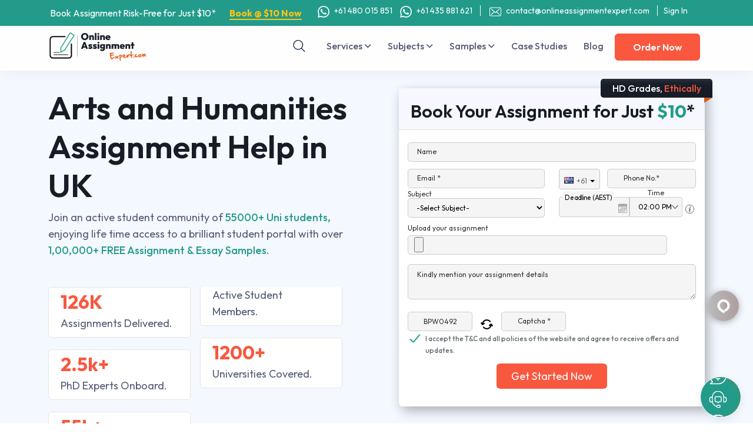

--- FILE ---
content_type: text/html; charset=UTF-8
request_url: https://www.onlineassignment-expert.com/uk/arts-and-humanities-assignment-help.htm
body_size: 164445
content:
<!DOCTYPE html>
<html lang="en-gb" prefix="og: http://ogp.me/ns#" class="no-js no-svg">
<head>
<meta http-equiv="X-UA-Compatible" content="IE=edge">
<meta content="width=device-width, initial-scale=1, maximum-scale=1" name="viewport">
<meta http-equiv="Content-Type" content="text/html; charset=utf-8">

<link rel="icon" href="https://www.onlineassignment-expert.com/assets/front/images/favicon.png">
<link rel="shortcut icon" href="https://www.onlineassignment-expert.com/assets/front/images/favicon.png">

<meta name="google-site-verification" content="kAdI_pfFBVkGki-kt2R-6G4mj2puUzeKiWOut0xrSMg" />

<link rel="preconnect" href="https://www.onlineassignment-expert.com/">
<link rel="dns-prefetch" href="https://www.onlineassignment-expert.com/">
<link rel="preload" href="https://connect.facebook.net">
<link rel="preload" href="https://www.googletagmanager.com">
<link rel="preload" href="https://cdn.jsdelivr.net">
<link rel="preload" href="https://cdnjs.cloudflare.com">
<link rel="preconnect" href="https://www.google-analytics.com">
<link rel="dns-prefetch" href="https://www.google-analytics.com">
<link rel="dns-prefetch" href="https://www.googletagmanager.com">
<link rel="dns-prefetch" href="https://connect.facebook.net">
<link rel="dns-prefetch" href="https://cdn.jsdelivr.net">
<link rel="dns-prefetch" href="https://cdnjs.cloudflare.com">

<title>Arts and Humanities Assignment Help UK by Experts</title>
<meta name="robots" content="index, follow">
<meta name="description" content="Get expert arts and humanities assignment help in UK. Professional writers provide quality academic support to boost your grades and meet deadlines.">
<meta name="keywords" content="Arts and Humanities assignment help, humanities assignment help, Assignment Help the UK">
<link rel="canonical" href="https://www.onlineassignment-expert.com/uk/arts-and-humanities-assignment-help.htm"> 
<meta property="og:type" content="article">
<meta property="og:title" content="Arts and Humanities Assignment Help UK by Experts">
<meta property="og:description" content="Get expert arts and humanities assignment help in UK. Professional writers provide quality academic support to boost your grades and meet deadlines.">
<meta property="og:url" content="https://www.onlineassignment-expert.com/uk/arts-and-humanities-assignment-help.htm">

<link rel="preconnect" href="https://fonts.googleapis.com">
<link rel="preconnect" href="https://fonts.gstatic.com" crossorigin>
<link href="https://fonts.googleapis.com/css2?family=Outfit:wght@100..900&display=swap" rel="stylesheet">
<!-- CSS here -->
<link rel="stylesheet" href="https://cdn.jsdelivr.net/npm/bootstrap@5.3.3/dist/css/bootstrap.min.css">
<link rel="stylesheet" href="https://cdnjs.cloudflare.com/ajax/libs/font-awesome/6.4.2/css/all.min.css">
<link rel="stylesheet" href="https://www.onlineassignment-expert.com/assets/front/css/owl.carousel.css?ver=280120260534441192169759">
<link rel="stylesheet" href="https://www.onlineassignment-expert.com/assets/front/css/menu.css?ver=280120260534441192169759">
<link rel="stylesheet" href="https://www.onlineassignment-expert.com/assets/front/css/main.css?ver=280120260534441192169759">
<link rel="stylesheet" href="https://www.onlineassignment-expert.com/assets/front/css/custom.css?ver=280120260534441192169759">
<link rel='stylesheet' href='https://www.onlineassignment-expert.com/assets/front/vendor/intl-phone/css/intlTelInput.css?ver=280120260534441192169759' onload="this.rel = 'stylesheet'"  as="style">
<link rel='preload' href='https://www.onlineassignment-expert.com/assets/front/css/bootstrap-datetimepicker.min.css?ver=280120260534441192169759' onload="this.rel = 'stylesheet'"  as="style">

<style>
input::-webkit-outer-spin-button, input::-webkit-inner-spin-button { -webkit-appearance: none;margin: 0;}
input[type=number] { -moz-appearance: textfield;}
</style>

<meta property="og:image" content="https://www.onlineassignment-expert.com/assets/front/images/help-services.png" />
<meta property="og:type" content="article" />
<meta property="og:title" content="Arts and Humanities Assignment Help UK by Experts" />
<meta property="og:description" content="Get expert arts and humanities assignment help in UK. Professional writers provide quality academic support to boost your grades and meet deadlines." />
<meta property="og:url" content="https://www.onlineassignment-expert.com/uk/arts-and-humanities-assignment-help.htm" />


	<link rel="alternate" href="https://www.onlineassignment-expert.com/uk/arts-and-humanities-assignment-help.htm" hreflang="en-gb" />
	<meta name="author" content="Online Assignment Expert" />
	<meta name="language" content="english">
	<meta name="country" content="UK">
	<meta name="geo.region" content="GB-LND" />
	<meta name="geo.placename" content="London" />
	<meta name="geo.position" content="54.702355;-3.276575" />
	<meta name="ICBM" content="54.702355, -3.276575" />
	<script type="application/ld+json">
		{ "@context" : "https://schema.org",
		"@type" : "Organization",
		// "url" : "https://www.onlineassignment-expert.com/uk/",
		"contactPoint" : [
		{
			"@type" : "ContactPoint",
			"telephone" : "+61 480 015 851",
			"contactType" : "Customer Service",
			"contactOption" : "ExpertPhone",
			"areaServed" : ["US","CA","AU","SG","MY","UK"]
		} ] }
	</script>

<!-- Request URL2 : - /uk/arts-and-humanities-assignment-help.htm--><script type="application/ld+json">
	{
		"@context": "https://schema.org/",
		"@type": "organization",
		"name": "Online Assignment Expert",
		"image": "https://www.onlineassignment-expert.com/assets/front/images/logo-a-new.png",
		"aggregateRating": {
			"@type": "AggregateRating",
			"ratingValue": "4.8",
			"ratingCount": "16001"
		}
	}
</script>
<script type="application/ld+json">
	{
		"@context": "https://schema.org",
		"@type": "WebSite",
		"url": "https://www.onlineassignment-expert.com/",
		"potentialAction": {
			"@type": "SearchAction",
			"target": "https://www.onlineassignment-expert.com/experts.htm?&q={query}",
			"query-input": "required name=query"
		}
	}
</script>


<!-- Meta Pixel Code -->
<script>
!function(f,b,e,v,n,t,s)
{if(f.fbq)return;n=f.fbq=function(){n.callMethod?
n.callMethod.apply(n,arguments):n.queue.push(arguments)};
if(!f._fbq)f._fbq=n;n.push=n;n.loaded=!0;n.version='2.0';
n.queue=[];t=b.createElement(e);t.async=!0;
t.src=v;s=b.getElementsByTagName(e)[0];
s.parentNode.insertBefore(t,s)}(window, document,'script',
'https://connect.facebook.net/en_US/fbevents.js');
fbq('init', '350323666782926');
fbq('track', 'PageView');
</script>
<noscript><img height="1" width="1" style="display:none" src="https://www.facebook.com/tr?id=350323666782926&ev=PageView&noscript=1" /></noscript>
<!-- End Facebook Pixel Code -->


<!-- Google Tag Manager -->
<script>(function(w,d,s,l,i){w[l]=w[l]||[];w[l].push({'gtm.start':
new Date().getTime(),event:'gtm.js'});var f=d.getElementsByTagName(s)[0],
j=d.createElement(s),dl=l!='dataLayer'?'&l='+l:'';j.async=true;j.src=
'https://www.googletagmanager.com/gtm.js?id='+i+dl;f.parentNode.insertBefore(j,f);
})(window,document,'script','dataLayer','GTM-WKKNS9J');</script>
<!-- End Google Tag Manager -->


<script type="text/javascript">
	(function(c,l,a,r,i,t,y){
		c[a]=c[a]||function(){(c[a].q=c[a].q||[]).push(arguments)};
		t=l.createElement(r);t.async=1;t.src="https://www.clarity.ms/tag/"+i;
		y=l.getElementsByTagName(r)[0];y.parentNode.insertBefore(t,y);
	})(window, document, "clarity", "script", "ltdxrx1l01");
</script>

<script>
    //defer images
    function init() {
        var imgDefer = document.getElementsByTagName('img');
        for (var i=0; i<imgDefer.length; i++) {
            if(imgDefer[i].getAttribute('data-src')) {
                imgDefer[i].setAttribute('src',imgDefer[i].getAttribute('data-src'));
            } 
        } 
    }
    window.onload = init;
</script> 

	<style> 
	.topHeader { margin-top: 0px;  }
	</style>

<style>
.top-strip{position:sticky;background:#229b8b;padding:10px 0;top:0;z-index:10}
.top-strip .container{display:-webkit-box;display:-ms-flexbox;display:flex;-webkit-box-pack:justify;-ms-flex-pack:justify;justify-content:space-between;-ms-flex-wrap:wrap;flex-wrap:wrap}
.top-strip .biggest-deal{cursor:pointer;font-size:13px;line-height:19px;color:#fff}
.top-strip .biggest-deal span{color:#ffc410;font-weight:700}
.top-strip .contact-info{font-size:14px;line-height:16px}
.top-strip .contact-info svg{fill:#fff;width:20px;height:20px}
.top-strip .contact-info a{color:#fff;margin:0 10px 0 5px}
.top-strip .contact-info a:hover{color:#ffc410}
.top-strip .contact-info .mail{border-left:1px solid #fff;padding:0 0 0 5px}
.search-button{margin:10px 0 0;padding:0;position:absolute}
.search-button i{background:url(https://www.onlineassignment-expert.com/assets/front/images/header-common.svg) no-repeat -170px -37px;height:22px;width:22px;display:block}
.search-toggle{border-top:1px solid #f3f1f1;display:none;position:absolute;background:#fff;top:52px;padding:14px;z-index:2;box-shadow:1px 1px 6px 1px rgba(0,0,0,.2);width:510px}
.search-toggle input{border:1px solid #e1e1e1;color:#171e29;padding:5px 10px;width:70%;font-size:14px;outline:none}
.search-toggle button{background:#071d37;padding:6px 20px;color:#fff;width:30%;border:1px solid #071d37}
.search-result-header{display:none;position:absolute;background:#fff!important;width:100%;left:0;box-shadow:0 3px 6px rgba(0,0,0,.16)}
.search-result-header .title{color:#000;font-weight:600;border-bottom:1px solid #d5d4d4;padding:5px 10px 5px 15px}
.search-result-header ul{display:block!important}
.search-result-header ul li{border-bottom:1px solid #f1f1f1}
.search-result-header ul li a{color:#000!important;display:block;padding:2px 5px;white-space:nowrap;overflow:hidden;text-overflow:ellipsis;font-size:14px}
.video_code_home{width:100%;margin-top:20px;box-shadow:1px 1px 10px #a7a7a7;border-radius:10px}
@media (max-width: 500px) {
.video_code_home{width:100%}
}
</style>

</head>
<body>
	<!-- Google Tag Manager (noscript) -->
<noscript><iframe src="https://www.googletagmanager.com/ns.html?id=GTM-WKKNS9J"
height="0" width="0" style="display:none;visibility:hidden"></iframe></noscript>
<!-- End Google Tag Manager (noscript) -->

<style>
.top-bar-main-wrapper {margin-top: 50px;}
.top-strip{position:fixed;background:#229b8b;width:100%;padding:10px 0;top:0;z-index:1035;}
.top-strip .container{padding-right:15px;padding-left:15px;margin-right:auto;margin-left:auto;display:-webkit-box;display:-ms-flexbox;display:flex;-webkit-box-pack:justify;-ms-flex-pack:justify;justify-content:space-between;-ms-flex-wrap:wrap;flex-wrap:wrap;width:98%}
.top-strip .biggest-deal{cursor:pointer;font-size:16px;line-height:24px;color:#fff}
.top-strip .contact-info{font-size:14px;line-height:16px;margin:0}
.top-strip .biggest-deal span{color:#ffc410;font-weight:700;font-size:16px;border-bottom:2px solid #ffc410}
.top-strip .contact-info{font-size:14px;line-height:16px;margin:0 auto;}
.top-strip .contact-info a{color:#fff;margin:0 5px 0 5px}
.top-strip .contact-info svg{fill:#fff;width:20px;height:20px}
.top-strip .contact-info .mail{border-left:1px solid #fff;padding:0 0 0 5px}
.top-strip .contact-info .other_links{border-left:1px solid #fff;padding:0 0 0 10px}
.on_mob_view{display:none!important}
.on_mob_view a{color:#fff!important;padding:5px 0}
.on_mob_view ul{margin:0 auto;padding:3px 0}
.on_mob_view li a{width:100%;text-align:left!important}
.topHeader{margin-top:45px}
.topHeader .container{padding:0}
.stick .topHeader {box-shadow: 1px 1px 10px -5px #000 !important;}
.main-sidebar {margin-top: 45px;}
.top-bar-sidebar {top: 106px;}
@media (max-width: 991px){
	.header {top: 0;}
	.top-strip{display:none}
	.topHeader{margin-top:0px !important;}
	.topHeader .container{padding:0 15px}
	.on_mob_view{display:block!important}
	.stick .topHeader {top:0px !important;}
	.notformobile {display: none;}
	.top-bar-main-wrapper {margin-top: 0px;}
	.main-sidebar {margin-top: 0px;}
	.top-bar-sidebar {top: 56px;}
}
@media (max-width:767px){
	.header {top: 0;}
	.top-strip{display:none}
	.topHeader{margin-top:0px !important;}
	.topHeader .container{padding:0 15px}
	.on_mob_view{display:block!important}
	.stick .topHeader {top:0px !important;}
	.notformobile {display: none;}
	.top-bar-main-wrapper {margin-top: 0px;}
	.main-sidebar {margin-top: 0px;}
	.top-bar-sidebar {top: 56px;}
}
@media (max-width: 480px){
	.header {top: 0;}
	.top-strip{display:none}
	.topHeader{margin-top:0px !important;}
	.topHeader .container{padding:0 15px}
	.on_mob_view{display:block!important}
	.stick .topHeader {top:0px !important;}
	.notformobile {display: none;}
	.top-bar-main-wrapper {margin-top: 0px;}
	.main-sidebar {margin-top: 0px;}
	.top-bar-sidebar {top: 56px;}
}
@media (max-width: 380px) {
	.header {top: 0;}
	.top-strip{display:none}
	.topHeader{margin-top:0px !important;}
	.topHeader .container{padding:0 15px}
	.on_mob_view{display:block!important}
	.stick .topHeader {top:0px !important;}
	.notformobile {display: none;}
	.top-bar-main-wrapper {margin-top: 0px;}
	.main-sidebar {margin-top: 0px;}
	.top-bar-sidebar {top: 56px;}

}
</style>
<style>
.flag-top-header{position:fixed;background:#93d5de;width:100%;padding:10px 0;top:0;z-index:1004;background-color:#f8f9fa;padding:10px;display:flex;justify-content:flex-start;align-items:center;border-bottom:1px solid #ddd}
.flag-top-header .container{padding-right:15px;padding-left:15px;margin-right:auto;margin-left:auto;width:98%}
.flag-country-info{display:flex;align-items:center;margin-right:20px;border-right:1px solid #ddd;padding-right:20px}
.flag-icon{width:24px;height:24px;margin-right:5px}
.flag-phone-number{font-size:14px;color:#333}
</style>
<div class="top-strip">
	<div class="container">
		<a href="https://www.onlineassignment-expert.com/order-now.htm" class="biggest-deal">Book Assignment Risk-Free for Just $10* <span style="margin-left: 20px;">Book @ $10 Now</span></a>
		<div class="contact-info">
			<!--<a href="tel:+61480015851" aria-label="+61480015851"><svg class="top_bar_icon" style="width: 20px;height:20px;margin-right: 5px;"><use xlink:href="#phone"></use></svg> +61 480 015 851</a>-->
			<span class="whatsapp">
			<a href="https://api.whatsapp.com/send?phone=61480015851&amp;text=Hey%20Online%20Assignment%20Expert,%20I%20need%20Assignment%20Help" aria-label="61480015851" target="_blank"><img src="https://www.onlineassignment-expert.com/assets/front/images/whatsapp-white-icon.png" width="20" height="20" class="wt" style="margin-right: 5px;" alt="whatsapp white icon"> 
			 +61 480 015 851</a>
			</span>
			<span class="whatsapp">
			<a href="https://api.whatsapp.com/send?phone=61435881621&amp;text=Hey%20Online%20Assignment%20Expert,%20I%20need%20Assignment%20Help" aria-label="61480015851" target="_blank"><img src="https://www.onlineassignment-expert.com/assets/front/images/whatsapp-white-icon.png" width="20" height="20" class="wt" style="margin-right: 5px;" alt="whatsapp white icon"> 
			 +61 435 881 621</a>
			</span>
			<a href="mailto:contact@onlineassignmentexpert.com" class="mail"><svg class="top_bar_icon" style="margin-left: 10px;width: 20px;height:20px;margin-right: 5px;"><use xlink:href="#mail"></use></svg> contact@onlineassignmentexpert.com</a>
			<a href="https://www.onlineassignment-expert.com/portal" class="mail top_sign_in" style="padding-left: 10px;"> Sign In</a>
		</div>
	</div>
</div>
<svg xmlns="http://www.w3.org/2000/svg" style="display: none;">
	<symbol id="mail" viewBox="0 0 483.3 483.3">
		<path
			d="M424.3,57.75H59.1c-32.6,0-59.1,26.5-59.1,59.1v249.6c0,32.6,26.5,59.1,59.1,59.1h365.1c32.6,0,59.1-26.5,59.1-59.1 v-249.5C483.4,84.35,456.9,57.75,424.3,57.75z M456.4,366.45c0,17.7-14.4,32.1-32.1,32.1H59.1c-17.7,0-32.1-14.4-32.1-32.1v-249.5 c0-17.7,14.4-32.1,32.1-32.1h365.1c17.7,0,32.1,14.4,32.1,32.1v249.5H456.4z">
		</path>
		<path
			d="M304.8,238.55l118.2-106c5.5-5,6-13.5,1-19.1c-5-5.5-13.5-6-19.1-1l-163,146.3l-31.8-28.4c-0.1-0.1-0.2-0.2-0.2-0.3 c-0.7-0.7-1.4-1.3-2.2-1.9L78.3,112.35c-5.6-5-14.1-4.5-19.1,1.1c-5,5.6-4.5,14.1,1.1,19.1l119.6,106.9L60.8,350.95 c-5.4,5.1-5.7,13.6-0.6,19.1c2.7,2.8,6.3,4.3,9.9,4.3c3.3,0,6.6-1.2,9.2-3.6l120.9-113.1l32.8,29.3c2.6,2.3,5.8,3.4,9,3.4 c3.2,0,6.5-1.2,9-3.5l33.7-30.2l120.2,114.2c2.6,2.5,6,3.7,9.3,3.7c3.6,0,7.1-1.4,9.8-4.2c5.1-5.4,4.9-14-0.5-19.1L304.8,238.55z">
		</path>
	</symbol>
	<symbol id="phone" viewBox="0 0 473.806 473.806">
		<path
			d="M374.456,293.506c-9.7-10.1-21.4-15.5-33.8-15.5c-12.3,0-24.1,5.3-34.2,15.4l-31.6,31.5c-2.6-1.4-5.2-2.7-7.7-4 c-3.6-1.8-7-3.5-9.9-5.3c-29.6-18.8-56.5-43.3-82.3-75c-12.5-15.8-20.9-29.1-27-42.6c8.2-7.5,15.8-15.3,23.2-22.8 c2.8-2.8,5.6-5.7,8.4-8.5c21-21,21-48.2,0-69.2l-27.3-27.3c-3.1-3.1-6.3-6.3-9.3-9.5c-6-6.2-12.3-12.6-18.8-18.6 c-9.7-9.6-21.3-14.7-33.5-14.7s-24,5.1-34,14.7c-0.1,0.1-0.1,0.1-0.2,0.2l-34,34.3c-12.8,12.8-20.1,28.4-21.7,46.5 c-2.4,29.2,6.2,56.4,12.8,74.2c16.2,43.7,40.4,84.2,76.5,127.6c43.8,52.3,96.5,93.6,156.7,122.7c23,10.9,53.7,23.8,88,26 c2.1,0.1,4.3,0.2,6.3,0.2c23.1,0,42.5-8.3,57.7-24.8c0.1-0.2,0.3-0.3,0.4-0.5c5.2-6.3,11.2-12,17.5-18.1c4.3-4.1,8.7-8.4,13-12.9 c9.9-10.3,15.1-22.3,15.1-34.6c0-12.4-5.3-24.3-15.4-34.3L374.456,293.506z M410.256,398.806 C410.156,398.806,410.156,398.906,410.256,398.806c-3.9,4.2-7.9,8-12.2,12.2c-6.5,6.2-13.1,12.7-19.3,20 c-10.1,10.8-22,15.9-37.6,15.9c-1.5,0-3.1,0-4.6-0.1c-29.7-1.9-57.3-13.5-78-23.4c-56.6-27.4-106.3-66.3-147.6-115.6 c-34.1-41.1-56.9-79.1-72-119.9c-9.3-24.9-12.7-44.3-11.2-62.6c1-11.7,5.5-21.4,13.8-29.7l34.1-34.1c4.9-4.6,10.1-7.1,15.2-7.1 c6.3,0,11.4,3.8,14.6,7c0.1,0.1,0.2,0.2,0.3,0.3c6.1,5.7,11.9,11.6,18,17.9c3.1,3.2,6.3,6.4,9.5,9.7l27.3,27.3 c10.6,10.6,10.6,20.4,0,31c-2.9,2.9-5.7,5.8-8.6,8.6c-8.4,8.6-16.4,16.6-25.1,24.4c-0.2,0.2-0.4,0.3-0.5,0.5 c-8.6,8.6-7,17-5.2,22.7c0.1,0.3,0.2,0.6,0.3,0.9c7.1,17.2,17.1,33.4,32.3,52.7l0.1,0.1c27.6,34,56.7,60.5,88.8,80.8 c4.1,2.6,8.3,4.7,12.3,6.7c3.6,1.8,7,3.5,9.9,5.3c0.4,0.2,0.8,0.5,1.2,0.7c3.4,1.7,6.6,2.5,9.9,2.5c8.3,0,13.5-5.2,15.2-6.9 l34.2-34.2c3.4-3.4,8.8-7.5,15.1-7.5c6.2,0,11.3,3.9,14.4,7.3c0.1,0.1,0.1,0.1,0.2,0.2l55.1,55.1 C420.456,377.706,420.456,388.206,410.256,398.806z">
		</path>
		<path
			d="M256.056,112.706c26.2,4.4,50,16.8,69,35.8s31.3,42.8,35.8,69c1.1,6.6,6.8,11.2,13.3,11.2c0.8,0,1.5-0.1,2.3-0.2 c7.4-1.2,12.3-8.2,11.1-15.6c-5.4-31.7-20.4-60.6-43.3-83.5s-51.8-37.9-83.5-43.3c-7.4-1.2-14.3,3.7-15.6,11 S248.656,111.506,256.056,112.706z">
		</path>
		<path
			d="M473.256,209.006c-8.9-52.2-33.5-99.7-71.3-137.5s-85.3-62.4-137.5-71.3c-7.3-1.3-14.2,3.7-15.5,11 c-1.2,7.4,3.7,14.3,11.1,15.6c46.6,7.9,89.1,30,122.9,63.7c33.8,33.8,55.8,76.3,63.7,122.9c1.1,6.6,6.8,11.2,13.3,11.2 c0.8,0,1.5-0.1,2.3-0.2C469.556,223.306,474.556,216.306,473.256,209.006z">
		</path>
	</symbol>
</svg>    <header class="header">
        <div class="container">
            <div class="d-flex align-items-center justify-content-between">
                <div class="header-item item-left">
                    <div class="logo">
                        <a href="https://www.onlineassignment-expert.com/"><img src="https://www.onlineassignment-expert.com/assets/front/images/logo-a-new.png" width="167" height="50" alt="Online Assignment Expert"></a>
                    </div>
                </div>
                
                <div class="header-item item-center">
                    <div class="menu-overlay"></div>
                    <nav class="menu">
                        <div class="mobile-menu-head">
                            <div class="go-back"><i class="fa fa-angle-left"></i></div>
                            <div class="current-menu-title">
                                <img src="https://www.onlineassignment-expert.com/assets/front/images/logo-a-new.png" width="130" height="50" alt="Online Assignment Expert Mobile">
                            </div>
                            <div class="mobile-menu-close">&times;</div>
                        </div>
						<a href="javascript:search_button_click();" class="search-button " aria-label="Search"><i></i> </a>
						<div class="search-toggle">
							<form method="get" action="https://www.onlineassignment-expert.com/search">
							<input type="text" required="" name="q" autocomplete="off" placeholder="Search Your Assignment Question here... " onclick="javascript:search_text_click();"><button type="submit" id="header_search_btn">Search</button>
							</form>
							<div class="search-result-header">
								<div class="title">Quick Search</div>
								<ul>
									<li> <a href="https://www.onlineassignment-expert.com/samples/subjects/management">Management related samples</a></li>
									<li> <a href="https://www.onlineassignment-expert.com/samples/subjects/nursing">Nursing related samples</a></li>
									<li> <a href="https://www.onlineassignment-expert.com/samples/subjects/marketing">Marketing related samples</a></li>
									<li> <a href="https://www.onlineassignment-expert.com/samples">Download Free Samples</a></li>
								</ul>
							</div>
						</div>
                        <ul class="menu-main mb-0">
                            <li class="menu-item-has-children">
                                <a href="javascript:void(0);">Services <i class="fa fa-angle-down"></i></a>
								
                                <div class="sub-menu mega-menu mega-menu-column-4">
                                    <div class="list-item">
                                        <ul>
											<li><a href="https://www.onlineassignment-expert.com/">Assignment Help</a></li>
											<li><a href="https://www.onlineassignment-expert.com/online-tutoring-assignment-help.htm">Online Tutoring</a></li>
											<li><a href="https://www.onlineassignment-expert.com/assessment-help.htm">Assessment Help</a></li>
											<li><a href="https://www.onlineassignment-expert.com/essay-writing-help.htm">Essay Writing</a></li>
											<li><a href="https://www.onlineassignment-expert.com/tafe-assignment-help.htm">TAFE Assignment</a></li>
                                        </ul>
                                    </div>
                                    <div class="list-item">
                                        <ul>				
											<li><a href="https://www.onlineassignment-expert.com/assignment-cover-page.htm">Assignment Cover Page</a></li>
											<li><a href="https://www.onlineassignment-expert.com/dissertation-writing-help.htm">Dissertation Writing</a></li>
											<li><a href="https://www.onlineassignment-expert.com/research-proposal-assignment-help.htm">Research Proposal</a></li>
											<li><a href="https://www.onlineassignment-expert.com/cdr-writing-services.htm">CDR Writing</a></li>
											<li><a href="https://www.onlineassignment-expert.com/best-proofreading-and-editing-help-service.htm">Proofreading And Editing</a></li>
                                        </ul>
                                    </div>
                                    <div class="list-item">
                                        <ul>    
											<li><a href="https://www.onlineassignment-expert.com/research-paper-helper.htm">Research Paper</a></li>	
											<li><a href="https://www.onlineassignment-expert.com/thesis-writing-help.htm">Thesis Writing</a></li>
											<li><a href="https://www.onlineassignment-expert.com/case-study-help.htm">Case Study Writing</a></li>
											<li><a href="https://www.onlineassignment-expert.com/english/literature-review-writing-help.htm">Literature Review</a></li>
											<li><a href="https://www.onlineassignment-expert.com/services.htm" class="borderd-link color-green">View All <img alt="arrow" src="https://www.onlineassignment-expert.com/assets/front/images/arrow-blue.svg" width="16"> </a></li>
                                        </ul>
                                    </div>
                                    <div class="list-item">
										<a href="https://www.onlineassignment-expert.com/order-now.htm"><img alt="Offer" src="https://www.onlineassignment-expert.com/assets/front/images/menu-offer.png" width="248" height="253"></a>
                                    </div>
                                </div>
                            </li>
							<li class="menu-item-has-children">
                                <a href="javascript:void(0)">Subjects <i class="fa fa-angle-down"></i></a>
                                <div class="sub-menu mega-menu mega-menu-column-4">
                                    <div class="list-item">
                                        <ul>
											<li><a href="https://www.onlineassignment-expert.com/management-assignment-help.htm">Management</a></li>
											<li><a href="https://www.onlineassignment-expert.com/medical-science-assignment-help-australia.htm">Medical Science</a></li>
											<li><a href="https://www.onlineassignment-expert.com/nursing-assignment-help.htm">Nursing </a></li>
											<li><a href="https://www.onlineassignment-expert.com/arts-and-humanities-assignment-help.htm">Arts and Humanities</a></li>
											<li><a href="https://www.onlineassignment-expert.com/economics-assignment-help.htm">Economics</a></li>
											<li><a href="https://www.onlineassignment-expert.com/programming-assignment-help.htm">Programming</a></li>
											<li><a href="https://www.onlineassignment-expert.com/accounting-assignment-help.htm">Accounting</a></li>
                                        </ul>
                                    </div>
                                    <div class="list-item">
                                        <ul>
											<li><a href="https://www.onlineassignment-expert.com/statistics-assignment-help.htm">Statistics</a></li>
											<li><a href="https://www.onlineassignment-expert.com/engineering-assignment-help.htm">Engineering</a></li>
											<li><a href="https://www.onlineassignment-expert.com/marketing-assignment-help.htm">Marketing</a></li>
											<li><a href="https://www.onlineassignment-expert.com/law-assignment-help.htm">Law</a></li>
											<li><a href="https://www.onlineassignment-expert.com/finance-assignment-help.htm">Finance</a></li>
											<li><a href="https://www.onlineassignment-expert.com/science-assignment-help.htm">Science</a></li>
											<li><a href="https://www.onlineassignment-expert.com/social-science-assignments-help.htm">Social Science</a></li>
                                        </ul>
                                    </div>
                                    <div class="list-item">
                                        <ul>
											<li><a href="https://www.onlineassignment-expert.com/english-assignment-help.htm">English</a></li>
											<li><a href="https://www.onlineassignment-expert.com/media-assignment-help.htm">Media</a></li>
											<li><a href="https://www.onlineassignment-expert.com/business-assignment-sample.htm">Business</a></li>
											<li><a href="https://www.onlineassignment-expert.com/mathematics-assignment-help.htm">Mathematics</a></li>
											<li><a href="https://www.onlineassignment-expert.com/psychology-assignment-help.htm">Psychology</a></li>
											<li><a href="https://www.onlineassignment-expert.com/database-management-assignment-help.htm">Database</a></li>

											<li><a href="https://www.onlineassignment-expert.com/services.htm" class="borderd-link color-green">View All <img alt="arrow" src="https://www.onlineassignment-expert.com/assets/front/images/arrow-blue.svg" width="16"></a></li>
                                        </ul>
                                    </div>
									<div class="list-item">
										<a href="https://www.onlineassignment-expert.com/order-now.htm"><img alt="Offer" src="https://www.onlineassignment-expert.com/assets/front/images/menu-offer.png" width="248" height="253"></a>
                                    </div>
                                </div>
                            </li>
                            <li class="menu-item-has-children">
                                <a href="javascript:void(0);">Samples <i class="fa fa-angle-down"></i></a>
								<div class="sub-menu single-column-menu">
                                    <ul>
										<li><a href="https://www.onlineassignment-expert.com/samples/subjects">Subject Samples</a></li>
										<li><a href="https://www.onlineassignment-expert.com/samples/universities">University Samples</a></li>
										<li><a href="https://www.onlineassignment-expert.com/samples/subjectcodes">Subject Code Samples</a></li>
										<li><a href="https://www.onlineassignment-expert.com/samples" class="borderd-link color-green">View All <img alt="arrow" src="https://www.onlineassignment-expert.com/assets/front/images/arrow-blue.svg" width="16"></a></li>
                                    </ul>
                                </div>
                            </li>
                            <li><a href="https://www.onlineassignment-expert.com/case-studies.htm">Case Studies</a></li>
                            <li><a href="https://www.onlineassignment-expert.com/blog">Blog</a></li>
							                            <a href="https://www.onlineassignment-expert.com/order-now.htm" class="btn btn-green ms-3 me-2">Order Now</a>
							<div class="mob-contact-info">
								<style>
								.mobile_bottom_links {list-style: none;padding: 0; margin:0px;}
								.mobile_bottom_links li {font-size: 14px;padding: 5px 10px;}
								</style>
								<ul class="mobile_bottom_links">
									<li style="border-top: 1px solid #eee;"><a href="https://www.onlineassignment-expert.com/portal/login.php" class="other_links">Sign In</a></li>
																		<li style="border: 0px;padding: 0 10px;"><a href="tel:+61480015851"><svg class="icon" style="width: 20px;height:20px;margin-right: 5px;"><use xlink:href="#phone"></use></svg> +61 480 015 851</a></li>
																		<li style="border-top: 1px solid #eee;border-bottom: 0px;"><a href="mailto:contact@onlineassignmentexpert.com" class="mail"><svg class="icon" style="width: 20px;height:20px;margin-right: 5px;"><use xlink:href="#mail"></use></svg> contact@onlineassignmentexpert.com</a></li>
								</ul>
							</div>
                        </ul>
                    </nav>
                </div>
                <!-- menu end here -->
                <div class="header-item item-right">
                    <!-- mobile menu trigger -->
                    <div class="mobile-menu-trigger">
                        <span></span>
                    </div>
                </div>
            </div>
        </div>
    </header>
    <!-- header end -->

				<section class="banner">
			<div class="container">
				<div class="row">
					<div class="col-md-6">
						<h1>Arts and Humanities Assignment Help in UK</h1>
						<p> Join an active student community of <span>55000+ Uni students,</span> enjoying life time access
							to a brilliant student portal with over
							<span>1,00,000+ FREE Assignment &amp; Essay Samples.</span>
						</p>

						<div class="imp-facts mt-5">
							<div class="facts-points">
								<div>
									<h5 class="mb-1">126K</h5>
									<p class="mb-1">Assignments Delivered.</p>
								</div>
							</div>
							<div class="facts-points">
								<div>
									<h5 class="mb-1">2.5k+</h5>
									<p class="mb-1">PhD Experts Onboard.</p>
								</div>
							</div>
							<div class="facts-points">
								<div>
									<h5 class="mb-1">55k+</h5>
									<p class="mb-1">Active Student Members.</p>
								</div>
							</div>
							<div class="facts-points">
								<div>
									<h5 class="mb-1">1200+</h5>
									<p class="mb-1">Universities Covered.</p>
								</div>
							</div>
						</div>
																	</div>


					<div class="col-md-6">
						<div class="business-solution-form-wrap ms-md-auto dn-form" id="contact-form">
							<link rel="stylesheet" href="https://www.onlineassignment-expert.com/common-order-form/vendor/intl-phone/css/intlTelInput.css">
<link rel="stylesheet" href="https://www.onlineassignment-expert.com/common-order-form/css/bootstrap-datetimepicker.min.css">
<style>
.has-error{border:1px solid red!important}
.has_text_error{color:red!important}
.cof_formHeading h5{font-size:30px;margin:10px 0;text-align:left;padding:0 0 0 10px; max-width: 100%;}
.cof_formHeading strong{float:right;font-weight:400;font-size:16px;background:#229b8b;padding:3px 20px 3px 15px;margin:0 -25px 0 0;border-radius:4px 0 0 4px;color:#fff;width:auto}
#cmof_captcha{display:inline-block;width:130px;vertical-align:top;height:33px}
.inner_form .chkbox label,.inner_form .chkbox label span{font-size:8px}
.intl-tel-input .flag{display:inline-block!important;margin-right:5px; }
.cof_open{display:block!important}
#cmof_phone{display:inline-block;width:100%}
#cmof_country-codes{display:inline-block;width:30%;height:42px;margin-right:12px}
.cmof_dropdown-menu li span{padding:0px 15px;display:inline-block;width:100%;font-size:13px}
#cmof_country-codes .cmof_dropdown-menu{padding:5px 0;height:213px;overflow:auto;width:300px;position:relative;z-index:1000;background:#fff;margin-top:3px;border-radius:4px;-webkit-box-shadow:0 6px 12px rgba(0,0,0,.175);box-shadow:0 6px 12px rgba(0,0,0,.175);border:1px solid rgba(0,0,0,.15)}
#cmof_country-codes .btn.btn-primary.cmof_dropdown-toggle{width:100%;display:flex;justify-content:space-between;align-items:center;padding:0 0 0 12px;color:#848484!important;border-color:transparent;background:#FFF;box-shadow:none;border:1px solid #ced4da!important;border-radius:5px}
#cmof_country-codes .cmof_dropdown-menu>li>a{padding:4px 10px}
.cof_caret{display:inline-block;width:0;height:0;margin-left:2px;vertical-align:middle;border-top:4px dashed;border-top:4px solid\9;border-right:4px solid transparent;border-left:4px solid transparent}
.banner_bg .comm-o-row,.banner_bg div{z-index:inherit}
#cmof_country-codes .cmof_dropdown-menu li a{padding:3px 10px}
#cmof_countrySelect{font-size:12px;color:#686868}
#cmof_deadline{background-image:url('https://www.onlineassignment-expert.com/common-order-form/img/cal-icon.jpg');background-position:97% 10px;background-repeat:no-repeat;cursor:pointer;background-size:20px}
.cmof_dropdown-toggle::after{display:none}
.cmof_countrybtn{line-height:36px;border:1px solid #c3c3c3!important;-moz-appearance:none;border-radius:4px;height:35px;-webkit-appearance:none;box-shadow:none;outline:none;padding:0 1px;background:#f5f5f5;/*width:81px*/}
#cof-change-image{cursor:pointer;margin:0 7px;padding:5px;border-radius:20px;color:#333;border-bottom:0}
.countWord input{display:inline-block;width:68%}
.cmof_dropdown-menu li{margin:0!important;list-style:none!important;text-align:left}
.cmof_dropdown-menu span{padding:4px 15px;display:inline-block;width:230px;cursor:pointer}
.selWord{display:inline-block;width:30%;position:relative;border-bottom:solid 2px #c3c3c3;margin:0 8px 0 0;font-size:11px;font-weight:400;position:relative;z-index:10;cursor:pointer;outline:none!important;padding:0 10px}
.countWord .caret{position:absolute;left:110px;top:18px;z-index:0}
#wordcount_limit_msg{position:absolute;bottom:-9px;z-index:1;font-size:12px;color:red;right:12px}
.comm-o-row{position:relative;margin-top:8px}
.comm-o-row input[type="file"]{height:40px;line-height:22px;width:99.4%}
.infoForm{background:#b3dee1;padding:20px;border-radius:20px}
.intl-tel-input{width:100%;display:flex;justify-content:space-between}
.cof_phone_div{display:inline-block;width:65%}
.comm-o-row input{border-radius:5px}
.comm-o-row textarea{border-radius:5px;background:#f5f5f5}
#cmof_country-codes .btn.btn-primary.cmof_dropdown-toggle{border-radius:20px}
.comm_o_f_btn{margin:5px!important}
.comm-o-row label{text-align:left;font-weight:400}
.comm-o-row button.cof_themeBtn{border-radius:30px}
.position-relative{position:relative!important}
.form-bm{margin-bottom:12px; height: 33px;background: #f5f5f5; border: 1px solid #ccc; border-radius: 5px; padding-left: 10px; font-size: 12px; width: 100%;}
.oaeCForm{padding:5px 15px 20px}
.cof-scr-label {position: relative;}
.oaeCForm input,.oaeCForm textarea{font-size:14px;border-radius:5px;display:inline-block;padding:2px 12px;background:#f5f5f5;border:1px solid #ccc;color:#333;box-shadow:none;outline:none;-webkit-box-shadow:none!important;-moz-box-shadow:none!important;box-shadow:none!important;width:100%;}
.oaeCForm .cof-scr-label input,.oaeCForm .cof-scr-label textarea{border-radius:5px;display:inline-block;padding:2px 12px;background:#f5f5f5;border:1px solid #ccc;color:#333;box-shadow:none;outline:none;-webkit-box-shadow:none!important;-moz-box-shadow:none!important;box-shadow:none!important;width:100%;}
.oaeCForm .cof-scr-label textarea{height:60px!important; line-height: 30px;}
.oaeCForm .cof-scr-label label{font-weight:400;width:initial;background:#f5f5f5;position:absolute;top:36%;left:20px;-webkit-transform:translateY(-50%);-ms-transform:translateY(-50%);transform:translateY(-50%);color:#333;pointer-events:none;-webkit-transition:all .15s ease-out 0;transition:all .15s ease-out 0;font-size:12px;padding:1px 8px}
.oaeCForm .cof-scr-label2 label{width:initial;background:#f5f5f5;position:absolute;top:30%;left:10px;-webkit-transform:translateY(-50%);-ms-transform:translateY(-50%);transform:translateY(-50%);color:#333;pointer-events:none;-webkit-transition:all .15s ease-out 0;transition:all .15s ease-out 0;font-size:12px;padding:1px 8px}
.oaeCForm input:focus + label,.oaeCForm input.cof-has-value + label,.oaeCForm textarea:focus + label,.oaeCForm textarea.cof-has-value + label{top:1px!important;font-size:11px;color:#333;border-radius:5px!important}
.oaeCForm textarea:focus + label,.oaeCForm textarea.cof-has-value + label{top:0!important;font-size:13px}
.oaeCForm input:focus::-webkit-input-placeholder{color:transparent}
.oaeCForm .text-area-section label{top:18px}
.oaeCForm .cof_themeBtn{padding:10px 25px;height:auto;line-height:normal;border-radius:6px;font-size:18px;background:#f9573e;color:#fff;text-transform:capitalize;min-width:38%;border:none;margin:10px 0 10px}
.oaeCForm .cof_themeBtn:hover{background:#229b8b}
.checkbox_box a{font-size:12px;color:#229b8b;margin:0}
.checkbox_box{margin:5px 0 0;display:inline-block;width:100%;text-align:left;padding-left:0; position: relative;}
.checkbox_box input:focus + label,.checkbox_box input.cof-has-value + label{top:0!important;font-size:12px;color:#333;border-radius:5px!important}
.checkbox_box label{font-size:12px;color:#646c70;text-transform:inherit;font-weight:500;position:relative;padding-left:30px;cursor:pointer;display:inline-block;height:20px;-ms-user-select:none;user-select:none;margin:-15px 0 0}
.checkbox_box [type=checkbox]:checked+label:before{top:-4px;left:0;width:10px;height:19px;border-top:2px solid transparent;border-left:2px solid transparent;border-right:2px solid #229b8b;border-bottom:2px solid #229b8b;-webkit-transform:rotate(40deg);transform:rotate(40deg);-webkit-backface-visibility:hidden;backface-visibility:hidden;-webkit-transform-origin:100% 100%;transform-origin:100% 100%;content:""}
.checkbox_box [type="checkbox"] + label::before,.checkbox_box [type="checkbox"]:not(.filled-in) + label::after{content:'';position:absolute;top:0;left:0;width:18px;height:18px;z-index:0;border:2px solid #229b8b;border-radius:1px;margin-top:2px;-webkit-transition:.2s;transition:.2s}
.checkbox_box [type=checkbox]:not(.filled-in)+label:after{border:0;-webkit-transform:scale(0);transform:scale(0)}
.selectSubject{background:#f5f5f5;border:1px solid #ccc;border-radius:5px;padding-left:10px;font-size:12px; width: 100%;}
.attch-feild input.attachfile{background:#f5f5f5;border:1px solid #ccc;border-radius:5px;padding-left:10px;font-size:12px;width:88%; line-height: 20px;}
.text-area-section label{top:18px}
.cof_control-label{font-size:16px;font-weight:400;opacity:0;color:#000;pointer-events:none;position:absolute;transform:translate3d(0,22px,0) scale(1);transform-origin:left top;transition:240ms;line-height:29px;left:0;top:-10px}
.cof_control-label{font-size:15px;opacity:1;transform:scale(0.75);left:0;top:-10px;background:#f5f5f5;border-radius:6px}
input#cmof_tcapply{position:absolute;opacity:0;pointer-events:none}
.cof_captcha input{width:110px!important;text-align:center;font-size:12px}
.bannerFrm .cof_captcha #cof-change-image{color:#000;background:transparent}
input[type="number"]{-moz-appearance:textfield}
input[type="number"]{-moz-appearance:textfield!important}
input[type="number"]{-moz-appearance:textfield!important}
.oaeCForm .form-control{box-shadow:none;padding:7px 12px;font-weight:400;color:#000!important;font-size:12px;-webkit-appearance:none;background:#f5f5f5;transition:none;border:1px solid #ccc}
.banner .form-group{margin:3px 0 0}
.form-group.cof_focused .cof_control-label{font-size:15px;opacity:1;transform:scale(0.75);left:6px;top:-10px;background:#f5f5f5;border-radius:6px;padding:0 5px}
.cof_selTime .form-control{width:100%;display:inline-block;padding:2px 2px 2px 14px;border-radius:0 4px 4px 0!important;background:url(https://www.onlineassignment-expert.com/assets/front/images/down.png) 92% center no-repeat,#f5f5f5!important;background-size:11px!important;border:1px solid #ccc;transition:none;height: 34px;}
.cof_selTime{width:40%;display:inline-block;min-width:90px;}
#comm_o_f_more_attachment{margin:0 0 5px!important}
#comm_o_f_more_attachment label{font-weight:200; width: 92%;float: left;padding: 5px 0;}
#comm_o_f_more_attachment label input{width:95%!important;background:#f5f5f5;border:1px solid #ccc;border-radius:5px;padding:10px;font-size:12px}
.attch-feild a.close-btn{font-size:25px;line-height:10px;width:30px;height:30px;text-align:center;color:#f9573e!important;border-radius:4px;background:transparent;margin:5px!important}
.attch-feild .close-btn span{color:#f9573e!important}
.attch-feild{margin-bottom:0!important;justify-content:space-between;text-align:left}
.cof_timeZone{position:relative;width:90%;display:flex}
.cof_timeZone input{background-size:15px!important;border-radius:4px 0 0 4px!important;border:1px solid #ccc}
.cof_pack1{color:#fff;width:15px;height:15px;border:solid 1px #666;padding:0;text-align:center;border-radius:50px!important;line-height:2px;cursor:pointer;display:inline-block;position:absolute;top:13px;right:40px}
.cof_pack1 a{position:relative;transition:ease all .6s;margin:0!important;border:none}
.cof_pack1 a span{position:absolute;background:#005F66;width:240px;color:#fff;border-radius:5px;padding:4px 10px;right:-40px;display:none;transition:ease all .6s;z-index:100;font-size:11px;text-align:left;top:25px;line-height:14px;z-index:10000}
.cof_pack1 a:hover span{display:inline-block;transition:ease all .6s}
.cof_pack1 a .cof_icon{fill:#666!important;width:9px!important;height:9px!important;margin:2px 0 0;position:unset}
.cof_pack1 span{position:relative;transition:ease all .6s;margin:0!important;border:none}
.cof_pack1 span span{position:absolute;background:#005F66;width:240px;color:#fff;border-radius:5px;padding:4px 10px;right:-40px;display:none;transition:ease all .6s;z-index:100;font-size:11px;text-align:left;top:25px;line-height:14px;z-index:10000}
.cof_pack1 span:hover span{display:inline-block;transition:ease all .6s}
.cof_pack1 span .cof_icon{fill:#666!important;width:9px!important;height:9px!important;margin:2px 0 0;position:unset}
.cof_pack1.cof_inner{right:-20px}
.cof_pack1.cof_inner a span{position:absolute;background:#005F66;width:260px;color:#fff;border-radius:5px;padding:4px 10px;right:-45px;transition:ease all .6s;z-index:100;font-size:11px;text-align:left;top:24px;line-height:14px;z-index:10000}
.cof_pack1.cof_inner a:hover span{display:inline-block;transition:ease all .6s}
.select_subject_label{margin-top: -10px;line-height: 15px;margin-bottom: 0px;color:#333 !important;font-size: 12px;font-weight: normal;display: block;text-align: left;}
.select_time_label{margin-top: -15px;line-height: 15px;margin-bottom: 0px;color:#333 !important;display: block;font-size: 12px;}
#deadline_cal{width:65%}

.cof_attch_feild{margin-bottom:0!important;justify-content:space-between; text-align: left;}
.cof_attch_feild input[type="file"]{background:#f5f5f5;border:1px solid #ccc;border-radius:5px;padding-left:10px;font-size:12px;width:90%;margin-bottom: 10px !important;line-height: 20px;}
.cof_attch_feild a.close-btn{font-size:36px;line-height:21px;width:30px;height:30px;text-align:center;color:#f53c20!important;border:solid 2px #f53c20;border-radius:4px;background:transparent;margin-top:8px!important}
.cof_attch_feild span.close-btn{font-size:36px;line-height:21px;width:30px;height:30px;text-align:center;color:#f53c20!important;border:solid 2px #f53c20;border-radius:4px;background:transparent;float: right;cursor: pointer;}
.cof_attch_feild .close-btn span{color:#f53c20!important}
.file_select_div_inner {margin-top: -10px;}

@media (max-width:768px) {
#cof_captcha_hidden_1{width:130px!important}
.cof_formHeading h5{text-align:center; font-size: 24px;}
.cof_formHeading strong{float:none;position:absolute;font-size:13px;padding:6px 0;border-radius:6px;width:240px;left:0;right:0;margin:0 auto;text-align:center;top:-15px}
.cof_phone_div{display:inline-block;width:65%}
.cof_attch_feild input[type="file"] {width: 85%;}
.file_select_div_inner {margin-top: -5px;}
}
@media (max-width:380px) {
.bannerFrm .cof_captcha #cof-change-image{margin:0}
.cof_formHeading h5{text-align:center; font-size: 24px;}
#cof_captcha_hidden_1{width:95px!important}
.cof_phone_div{display:inline-block;width:95%}
.oaeCForm .cof_themeBtn {width: 100%;}
.checkbox_box {margin-top: 15px;}
}
</style>

<script src="https://www.onlineassignment-expert.com/common-order-form/js/jquery-3.3.1.min.js"></script>
		<div class="offer_bx">
		<div class="message-banner">HD Grades,<span> Ethically</span></div>
		<!--<div class="message-banner">Upto <span> 30% Off*</span></div>-->
	</div>
		<div class="contact-title text-center cof_formHeading mb-3">
	    <h5>Book Your Assignment for Just <span>$10</span>*</h5>
		<!--<h5>Get A Free Quote in <span>5 Mins</span>*</h5>-->
	</div>
<div id="common_order_form" style="height: auto;">
	<form action="https://www.onlineassignment-expert.com/orders/new.php" method="post" enctype="multipart/form-data" name="order_now_common_form" id="order_now_common_form"> 
		<div class="oaeCForm"> 
			<div class="row">
				<div class="col-md-12 cof-scr-label">
					<input class="form-bm" type="text" name="name" id="cmof_name" maxlength="100" onchange="validate_quick_common_order_form();"> 
					<label for="cmof_email">Name</label>
				</div>
				<div class="col-md-6 cof-scr-label">
					<input class="form-bm" type="email" name="email" id="cmof_email" maxlength="100" onchange="validate_quick_common_order_form();"> 
					<label for="cmof_email">Email *</label>
				</div>
				<div class="col-md-6">
					<div class="intl-tel-input"> 
						<input type="hidden" name="country" id="cmof_country">
						<input type="hidden" name="country_name" id="cmof_country_name">
						<input type="hidden" name="country_code" id="cmof_country_code">
						<div id="cmof_country-codes">
							<div class="cmof_dropdown-toggle cmof_countrybtn" data-toggle="dropdown" aria-expanded="false">
								<span id="cmof_countrySelect">Country</span>
								<span class="cof_caret"></span>
							</div>
							<ul class="cmof_dropdown-menu" style="display:none;">
																<li><span data-country-phone-code="+61" data-country-phone-value="13" data-country-code="au" data-country-name="Australia"><div class="flag au"></div>Australia (+61)</span></li>
								<li><span data-country-phone-code="+44" data-country-phone-value="229" data-country-code="gb" data-country-name="United Kingdom"><div class="flag gb"></div>United Kingdom (+44)</span></li>
								<li><span data-country-phone-code="+1" data-country-phone-value="230" data-country-code="us" data-country-name="United States of America"><div class="flag us"></div>United States of America (+1)</span></li>
								<li><span data-country-phone-code="+1" data-country-phone-value="38" data-country-code="ca" data-country-name="Canada"><div class="flag ca"></div>Canada (+1)</span></li>
								<li><span data-country-phone-code="+3" data-country-phone-value="251" data-country-code="ru" data-country-name="Europe"><div class="flag ru"></div>Europe (+3)</span></li>
								<li><span data-country-phone-code="+966" data-country-phone-value="190" data-country-code="sa" data-country-name="Saudi Arabia"><div class="flag sa"></div>Saudi Arabia (+966)</span></li>
								<li><span data-country-phone-code="+971" data-country-phone-value="228" data-country-code="ae" data-country-name="United Arab Emirates"><div class="flag ae"></div>United Arab Emirates (+971)</span></li>
								<li><span data-country-phone-code="+65" data-country-phone-value="195" data-country-code="sg" data-country-name="Singapore"><div class="flag sg"></div>Singapore (+65)</span></li>
								<li><span data-country-phone-code="+27" data-country-phone-value="248" data-country-code="za" data-country-name="South Africa"><div class="flag za"></div>South Africa (+27)</span></li>
								<li><span data-country-phone-code="+49" data-country-phone-value="80" data-country-code="de" data-country-name="Germany"><div class="flag de"></div>Germany (+49)</span></li>
								<li><span data-country-phone-code="+8" data-country-phone-value="276" data-country-code="hk" data-country-name="Hong Kong"><div class="flag hk"></div>Hong Kong (+8)</span></li>
								<li><span data-country-phone-code="+91" data-country-phone-value="99" data-country-code="in" data-country-name="India"><div class="flag in"></div>India (+91)</span></li>
								<li><span data-country-phone-code="+353" data-country-phone-value="104" data-country-code="ie" data-country-name="Ireland"><div class="flag ie"></div>Ireland (+353)</span></li>
								<li><span data-country-phone-code="+962" data-country-phone-value="111" data-country-code="jo" data-country-name="Jordan"><div class="flag jo"></div>Jordan (+962)</span></li>
								<li><span data-country-phone-code="+254" data-country-phone-value="113" data-country-code="ke" data-country-name="Kenya"><div class="flag ke"></div>Kenya (+254)</span></li>
								<li><span data-country-phone-code="+60" data-country-phone-value="133" data-country-code="my" data-country-name="Malaysia"><div class="flag my"></div>Malaysia (+60)</span></li>
								<li><span data-country-phone-code="+64" data-country-phone-value="158" data-country-code="nz" data-country-name="New Zealand"><div class="flag nz"></div>New Zealand (+64)</span></li>
								<li><span data-country-phone-code="+234" data-country-phone-value="161" data-country-code="ng" data-country-name="Nigeria"><div class="flag ng"></div>Nigeria (+234)</span></li>
								<li><span data-country-phone-code="+92" data-country-phone-value="278" data-country-code="pk" data-country-name="Pakistan"><div class="flag pk"></div>Pakistan (+92)</span></li>
								<li><span data-country-phone-code="+46" data-country-phone-value="210" data-country-code="se" data-country-name="Sweden"><div class="flag se"></div>Sweden (+46)</span></li>
								<li><span data-country-phone-value="275" data-country-code="oth"><div class="flag oth"></div>Other</span></li>
															</ul>
						</div>
						<div class="position-relative cof-scr-label cof_phone_div" style="">
							<input class="form-bm cmof_con_code" type="number" name="phone" id="cmof_phone" value="" maxlength="12" autocomplete="off" oninput="javascript: if (this.value.length > this.maxLength) this.value = this.value.slice(0, this.maxLength);" onblur="return phone_number_common_validation('cmof_phone');" onkeyup="return phone_number_common_validation('cmof_phone');" min="1"  onchange="validate_quick_common_order_form();">
							<label for="cmof_phone">Phone No.*</label>
						</div>                 
					</div>
				</div>
				<div class="col-md-6"> 
					<label class="select_subject_label" for="cmof_subject">Subject</label>
					<select name="subject" class="form-bm form-bm-inner selectSubject" id="cmof_subject"> 
						<option value="">-Select Subject-</option> 
												<option value="20000">Business & Management</option>
						<option value="20011">Accounting & Finance</option>
						<option value="20020">Computer Science & IT</option>
						<option value="20029">Engineering</option>
						<option value="20038">Health & Medical Sciences</option>
						<option value="20051">Law & Legal Studies</option>
						<option value="20060">Humanities & Social Sciences</option>
						<option value="20071">Mathematics & Statistics</option>
						<option value="20080">Sciences</option>
						<option value="20089">Education & Training</option>
						<option value="20100">Hospitality & Tourism</option>
						<option value="20107">Architecture & Design</option>
						<option value="20114">Media & Communication</option>
						<option value="20121">TAFE & Vocational Courses</option>
																	</select> 
				</div>
				
				<div class="col-md-6"> 
					<div class="form-bm-inner form-group cof_timeZone cof_focused">
						<lp id="deadline_cal"><input class="form-control form-bm-inner" type="text" name="new_deadline" id="cmof_deadline" readonly="readonly"><label for="cmof_deadline" class="cof_control-label">Deadline (AEST)</label></lp>
						
						<span class="cof_pack1 cof_inner">
							<span class="cof_clkPack"><svg class="cof_icon"><use xlink:href="#info"></use></svg> 
								<span>Applicable Time Zone is AEST [Sydney, NSW] (GMT+11)</span>
							</span>
						</span>
						 
						<div class="cof_selTime">
							<label class="select_time_label" for="deadline_time">Time</label>
							<select class="form-control form-bm-inner" name="deadline_time" id="deadline_time">
								<option value="02:00" >02:00 AM</option><option value="04:00" >04:00 AM</option><option value="06:00" >06:00 AM</option><option value="08:00" >08:00 AM</option><option value="10:00" >10:00 AM</option><option value="12:00" >12:00 PM</option><option value="14:00"  selected>02:00 PM</option><option value="16:00" >04:00 PM</option><option value="18:00" >06:00 PM</option><option value="20:00" >08:00 PM</option><option value="22:00" >10:00 PM</option><option value="23:59" >11:59 PM</option>							</select>
						</div>
					</div>
				</div>
								<div class="col-md-12 file_select_div_inner"> 
					<label style="font-size: 12px;width: 100%;line-height: 15px;margin-bottom: 0px;color:#333;font-weight: normal;text-align: left;" for="comm_o_f_att_file1">Upload your assignment</label>
					<div class="cof_attch_feild"> 
						
						<input class="form-bm" type="file" name="att_file[]" id="comm_o_f_att_file1"> 
						<span href="javascript:void(0);" id="comm_o_f_add_more" class="comm_o_f_btn" style="margin-top:5px;"> 
							<span>+</span>
						</span>
					</div>
					<span class="error" id="comm_o_f_file_err" style="display: none;">Please choose file</span> 
					<div id="comm_o_f_more_attachment" style="margin-top: 0px"></div>
				</div>
								<div class="col-md-12 cof-scr-label text-area-section" style="margin-top: 1px;">
					<textarea class="form-bm" name="comments" rows="2" id="cmof_comments" style="height: 60px;"></textarea> 
					<label for="cmof_comments">Kindly mention your assignment details</label>
				</div>
												<div class="col-md-12 cof-scr-label cof_captcha" style="margin-top: 1px;width: auto !important; display:flex;"> 
					<input class="form-bm" type="text" id="cof_captcha_hidden_1" style="width: 130px;" readonly="readonly" />
					<span onclick="return generate_common_captcha(1);" id="cof-change-image"><svg class="icon refresh" style="width: 25px; height: 25px;fill: #000 !important;"><use xlink:href="#refresh" /></svg></span>
					<div class="position-relative cof-scr-label " style="display:inline-block;">
						<input class="form-bm" type="text" name="captcha" class="form-control" id="cmof_captcha_1" autocomplete="off" style="display: inline; text-align:center;" />
						<label for="cmof_captcha_1">Captcha *</label>
					</div>
				</div>
				<div class="col-md-12"> 
					<div class="checkbox_box"> 
						<input type="checkbox" class="checkItem" id="cmof_tcapply" name="tcapply" checked="checked">
						<label for="cmof_tcapply">I accept the T&C and all policies of the website and agree to receive offers and updates. </label>
					</div>
				</div>
				<div class="col-md-12 text-center">  
					<button type="submit" value="Submit" class="cmof_submit cof_themeBtn" onClick="return validate_common_order_form();" id="saveForm">Get Started Now</button> 
					<input type="hidden" name="action" value="send"> 
					<input type="hidden" name="subject_id" id="subject_id" value="696">
					<input type="hidden" name="subject_name" id="subject_name" value="Other Subjects">
					<input type="hidden" name="university_name" id="university_name"/> 
					<input type="hidden" name="university_id" id="university_id"/> 
					<input type="hidden" name="source" id="source" value="5"/> 
					<input type="hidden" name="wordcount" value="NA">
					<input type="hidden" name="deadline" value="2026-01-31 16:34:44" /> 
					<input type="hidden" name="invoice_no" id="invoice_no"/> 
					<input type="hidden" name="form_type" value="Checkout Order Form"/> 
					<input type="hidden" name="auto_gen_sess_id" value="20260128043444105992598" /> 
					<input type="hidden" name="check_login_sess" value="1" /> 
					<input type="hidden" name="coupon_auto_fill" id="coupon_auto_fill" value="">
					<input type="hidden" name="referral_code" id="referral_code" value="">
					<input type="hidden" name="s_website" id="s_website" value="3">
					<input type="hidden" name="quick_enquiry_sent" id="quick_enquiry_sent" value="No">
					<input type="hidden" name="quick_task_id" id="quick_task_id" value="0">
					<input type="hidden" name="request_url" id="request_url" value="https://www.onlineassignment-expert.com/uk/arts-and-humanities-assignment-help.htm">
				</div>
			</div>
		</div>
	</form>
</div>

<svg xmlns="http://www.w3.org/2000/svg" style="display: none;">
    <symbol id="refresh" viewBox="0 0 24 24">
        <path d="m21.8164 13.7725-1.9316-2.728c-.3193-.4497-.9424-.5586-1.3945-.2383l-2.7275 1.9312c-.4502.3188-.5576.9429-.2383 1.3936.3193.4502.9424.5581 1.3945.2383l.9135-.6468c-.1962.6644-.4961 1.2963-.9145 1.8675-1.1641 1.5894-2.9561 2.5005-4.918 2.5005-1.7808 0-3.4595-.7749-4.605-2.126-.3564-.4199-.9873-.4717-1.4097-.1157-.4209.3574-.4731.9883-.1157 1.4097 1.5264 1.7998 3.7607 2.832 6.1304 2.832 2.5684 0 5.0098-1.2407 6.5313-3.3188.5528-.7546.9509-1.5886 1.212-2.4656l.4403.6219c.1953.2754.5039.4224.8174.4224.1992 0 .4014-.0596.5771-.1841.4502-.3191.5576-.9432.2383-1.3938z" />
        <path d="m8.4756 9.8691c-.3198-.4511-.9439-.5581-1.3941-.2387l-.9137.6468c.196-.6646.4958-1.2963.9137-1.867 1.1641-1.5889 2.9566-2.5005 4.9185-2.5005 1.7813 0 3.46.7749 4.6055 2.126.3574.4204.9883.4731 1.4092.1157.4219-.3574.4736-.9883.1162-1.4097-1.5264-1.7998-3.7608-2.832-6.1309-2.832-2.5679 0-5.0098 1.2407-6.5317 3.3188-.5525.7544-.9504 1.5886-1.2114 2.4661l-.4405-.6223c-.3198-.4512-.9434-.5581-1.394-.2388s-.5576.9434-.2388 1.394l1.9312 2.728c.1953.2754.5039.4224.8174.4224.1997 0 .4014-.0596.5767-.1836l2.728-1.9312c.4506-.3193.5575-.9433.2387-1.394z" />
    </symbol>
	<symbol id="info" viewBox="0 0 111.577 111.577">
		<path d="M78.962,99.536l-1.559,6.373c-4.677,1.846-8.413,3.251-11.195,4.217c-2.785,0.969-6.021,1.451-9.708,1.451 c-5.662,0-10.066-1.387-13.207-4.142c-3.141-2.766-4.712-6.271-4.712-10.523c0-1.646,0.114-3.339,0.351-5.064 c0.239-1.727,0.619-3.672,1.139-5.846l5.845-20.688c0.52-1.981,0.962-3.858,1.316-5.633c0.359-1.764,0.532-3.387,0.532-4.848 c0-2.642-0.547-4.49-1.636-5.529c-1.089-1.036-3.167-1.562-6.252-1.562c-1.511,0-3.064,0.242-4.647,0.71 c-1.59,0.47-2.949,0.924-4.09,1.346l1.563-6.378c3.829-1.559,7.489-2.894,10.99-4.002c3.501-1.111,6.809-1.667,9.938-1.667 c5.623,0,9.962,1.359,13.009,4.077c3.047,2.72,4.57,6.246,4.57,10.591c0,0.899-0.1,2.483-0.315,4.747 c-0.21,2.269-0.601,4.348-1.171,6.239l-5.82,20.605c-0.477,1.655-0.906,3.547-1.279,5.676c-0.385,2.115-0.569,3.731-0.569,4.815 c0,2.736,0.61,4.604,1.833,5.597c1.232,0.993,3.354,1.487,6.368,1.487c1.415,0,3.025-0.251,4.814-0.744 C76.854,100.348,78.155,99.915,78.962,99.536z M80.438,13.03c0,3.59-1.353,6.656-4.072,9.177c-2.712,2.53-5.98,3.796-9.803,3.796 c-3.835,0-7.111-1.266-9.854-3.796c-2.738-2.522-4.11-5.587-4.11-9.177c0-3.583,1.372-6.654,4.11-9.207 C59.447,1.274,62.729,0,66.563,0c3.822,0,7.091,1.277,9.803,3.823C79.087,6.376,80.438,9.448,80.438,13.03z" />
	</symbol>
</svg>  

<script src="https://www.onlineassignment-expert.com/common-order-form/js/bootstrap-datetimepicker.js"></script> 

<script>

$(document).ready(function(){

    $(function () {
        $('#cmof_name').keydown(function (e) {
              var key = e.keyCode;
              if (!((key == 8) || (key == 32) || (key == 46) || (key >= 35 && key <= 40) || (key >= 65 && key <= 90) || key == 9 || key == 13)) {
                  e.preventDefault();
          }
      });
    });

    
    $('#cmof_countrySelect').html('<div class="flag flag au"></div>+61');
    
    $("#cmof_country").val("13");
    $("#cmof_country_code").val("+61");
    $("#cmof_country_name").val("Australia");

    $('.cmof_dropdown-menu li span').on('click', function() {
        $("#cmof_country").val($(this).attr('value'));
        $('#cmof_country_code').val($(this).attr('data-country-phone-code'));
        $('#cmof_country_name').val($(this).attr('data-country-name'));
        if($(this).attr('data-country-code') != 'oth') {
            $('#cmof_countrySelect').html('<div class="flag '+$(this).attr('data-country-code')+'"></div>'+$(this).attr('data-country-phone-code'));
        } else {
            $('#cmof_countrySelect').html('Others');
        }
        $('#cmof_phone').focus();
        $('.cmof_dropdown-menu').removeClass('cof_open');
    }); 

    $('.cmof_countrybtn').on('click', function() {
        $('.cmof_dropdown-menu').addClass('cof_open');
    });

    var date = new Date();
	date.setHours(date.getHours() + 4); 

	$('#cmof_deadline').datetimepicker({
		weekStart: 1,
		todayBtn:  0,
		autoclose: 1, 
		todayHighlight: 1,
		format: 'mm/dd/yyyy',
		startView: 2, 
		minView:2,
		forceParse: 0,
		startDate: date
	});  


    var comm_o_f_other_subject= '<div class="comm-o-row1" id="comm_o_f_other_sub" style="margin-bottom: 15px;">'+'<input id="comm_o_f_other_subject"'+ 'name="comm_o_f_other_subject" type="text" placeholder="Subject"/></div>';
    $(comm_o_f_other_subject).insertAfter('#cmof_subject');
    $('#comm_o_f_other_subject,#comm_o_f_other_sub').hide();

    
    $("#cmof_subject").on('change',function(){
        
        var cmof_subject = $("#cmof_subject").val();
        /*if(cmof_subject == '1437' || cmof_subject == '62' || cmof_subject == '1981'){
            $('#div_wordcount').hide();
            $('#cmof_wordcount').val('');
        }else{
            $('#div_wordcount').show();
        }*/
        
        if($("#cmof_subject option:selected").text() == 'Subjects') {
            $('#subject_id').val("696");
            $('#subject_name').val("Other Subjects"); 
            $('#comm_o_f_other_subject, #comm_o_f_other_sub').hide();     
        } else if($("#cmof_subject option:selected").text() != 'Other Subjects') {
            var subject_id=$("#cmof_subject").val();
            $('#subject_id').val(subject_id);    
            var subject_name= $("#cmof_subject option:selected").text();
            $('#subject_name').val(subject_name);
            $('#comm_o_f_other_subject, #comm_o_f_other_sub').hide();     
        } else {
            $('#comm_o_f_other_subject, #comm_o_f_other_sub').show();
            $("#comm_o_f_other_subject").focus();  
            $('#subject_id').val("696");
            $('#subject_name').val("Other Subjects"); 
            $('#comm_o_f_other_subject').keyup(function(){                           
                $('#subject_name').val($('#comm_o_f_other_subject').val().trim());
            }) 

        }
    });

    $(document).ready(function(){
        $('#comm_o_f_add_more').prop("disabled", true);
        $('#comm_o_f_add_more').css("opacity","0.0");
        $('#comm_o_f_add_more').css("cursor","pointer");
    });
    $('#comm_o_f_att_file1').on('change',function(){ 
        if( document.getElementById("comm_o_f_att_file1").files.length >= 1){ 
            $('#comm_o_f_add_more').prop("disabled", false);
            $('#comm_o_f_add_more').css("opacity","1");
            $('#comm_o_f_add_more').css("cursor","pointer");
        }else{
            $('#comm_o_f_add_more').prop("disabled", true);
            $('#comm_o_f_add_more').css("opacity","0.0");
            $('#comm_o_f_add_more').css("cursor","pointer");
        }
    });

    $(function() {
        var scntDiv = $('#comm_o_f_more_attachment');
        var i = $('#comm_o_f_more_attachment p').length + 1;
        $('body').on('click', '#comm_o_f_add_more', function() {
            if( document.getElementById("comm_o_f_att_file1").files.length == 0){           
                $('#comm_o_f_file_err').show();
                $('#comm_o_f_att_file1').val('');
                $('#comm_o_f_att_file1').focus();           
                return false;
            }
            else
            {   
                $('#comm_o_f_file_err').hide();   
       
                $('<p class="attch-feild"><input class="form-bm attachfile" type="file" name="att_file[]" id="comm_o_f_att_file'+i+'"><a class="close-btn" href="javascript:void(0)" id="comm_o_f_remove_att_file"><span>-</span></a></p>').
                appendTo(scntDiv);
                i++;
                return false;
            }     
        });

        $('body').on('click', '#comm_o_f_remove_att_file', function() {
            if(i > 1) {
                $(this).parents('p').remove();
                i--;
            }
            return false;
        });

    });
    
    
});

function validate_quick_common_order_form() {
    var error_found = false;

    $('#cmof_email').removeClass("has-error");
    $('#cmof_phone').removeClass("has-error");
   
    if($('#cmof_email').val() == "") {
        //$('#cmof_email').addClass("has-error");
        error_found = true;
    } else {
        var regex = /^([a-zA-Z0-9_\.\-\+])+\@(([a-zA-Z0-9\-])+\.)+([a-zA-Z0-9]{2,4})+$/;
        if(!regex.test( $('#cmof_email').val() )) {
            $('#cmof_email').addClass("has-error");
            error_found = true;
        }
    }

    
    if($("#cmof_phone").val().trim() == '') { 
        //$('#cmof_phone').addClass("has-error");
        error_found = true;
    } else if($("#cmof_phone").val().trim() != '')  { 
        if($("#cmof_phone").val().length < 9 || $("#cmof_phone").val().length > 15) {
            $('#cmof_phone').addClass("has-error");
            error_found = true;
        }
    }
    
    
    if($('#quick_enquiry_sent').val()  == "Yes"){   
         error_found = true;
    }
    
    if(error_found == true) {
        return false;
    } else {
        run_quick_common_form_submit();
    }
}

function run_quick_common_form_submit(){
    var form = $('#order_now_common_form')[0];
    var formData = new FormData(form);
    $.ajax({ 
        type: 'POST',
        url: 'https://www.onlineassignment-expert.com/add_quick_lead_new.php',
        data: formData,
        cache: false,
        beforeSend: function() { 
        }, 
        complete: function(data) { 
        },
        success: function(data) {
			data = $.trim(data);
			let intValue = Number(data);
			if (!isNaN(intValue) && Number.isInteger(intValue)) {
				$('#quick_task_id').val(intValue);
			}
            $('#quick_enquiry_sent').val('Yes');
        }, 
        error: function(data) {  
            console.log('An error occurred.');
            console.log(data);
        },
        cache: false,
        contentType: false,
        processData: false
    });
}

function isNumber(evt) {
    var check = $("#check_wordcount").val();
    if(check=='not_specific')
    {
        evt = (evt) ? evt : window.event;
        var charCode = (evt.which) ? evt.which : evt.keyCode;
        if (charCode > 31 && (charCode < 48 || charCode > 57)) {
            return true;
        }
        return true;    
    }
    else
    {
        evt = (evt) ? evt : window.event;
        var charCode = (evt.which) ? evt.which : evt.keyCode;
        if (charCode > 31 && (charCode < 48 || charCode > 57)) {
            return false;
        }
        return true; 
    }
}

function nospace_common_input(id) {
    $('#'+id).keydown(function(e) {
        if (e.keyCode == 32) {
            return false;
        }
    });
}


function onlyphone_common_input(id) {
    $('#'+id).keydown(function(e) {
        var text_field = this;
        var myString = $('#'+id).val();
        charCode = (e.which) ? e.which : e.keyCode;

        if((charCode >= 96 && charCode <= 105) || (charCode >= 48 && charCode <= 57) || charCode == 8 || charCode == 9 || charCode == 13 || charCode == 46) {
            if( myString.charAt( 0 ) === '0') {
                myString = myString.replace('0','');
            }
            myString = myString.replace('+','');
            $('#'+id).val(myString);

            phone_number_common_validation(id);
        } else {
            return false;
        }
    });
}

function phone_number_common_validation(id) {
    var myString = $('#'+id).val();    
    myString = parseInt(myString, 10);
    $('#'+id).val(myString);      
}

nospace_common_input('cmof_email');
onlyphone_common_input('cmof_phone');

function validate_common_order_form() {
    var error_found = false;
   
    $('#cmof_email').removeClass("has-error");
    $('#cmof_phone').removeClass("has-error");
    $('#cmof_captcha_1').removeClass("has-error");
    $('.checkbox_box > label').removeClass("has_text_error");

    if($('#cmof_email').val() == "") {
        $('#cmof_email').addClass("has-error");
        error_found = true;
    } else {
        var regex = /^([a-zA-Z0-9_\.\-\+])+\@(([a-zA-Z0-9\-])+\.)+([a-zA-Z0-9]{2,4})+$/;
        if(!regex.test( $('#cmof_email').val() )) {
            $('#cmof_email').addClass("has-error");
            error_found = true;
        }
    }
    
    if($("#cmof_phone").val().trim() == '')
    { 
        $('#cmof_phone').addClass("has-error");
        error_found = true;
    }else{
        if($("#cmof_phone").val().trim().length < 8){
             $('#cmof_phone').addClass("has-error");
             error_found = true;
        }
    }
    
    if($('#cmof_captcha_1').val() == "") {
        $('#cmof_captcha_1').addClass("has-error");
        error_found = true;
    } else {
        if($('#cmof_captcha_1').val() != $('#cof_captcha_hidden_1').val()) {
            $('#cmof_captcha_1').addClass("has-error");
            error_found = true;
        }
    }

    if($("#cmof_tcapply").prop("checked") == false)
    { 
        $('.checkbox_box > label').addClass("has_text_error");
        error_found = true;
    }

    if(error_found == true) {
        return false;
    } else {

        $('.cmof_submit').prop('disabled', true);
        $('.cmof_submit').html('Please wait...');
        $('#order_now_common_form').submit();
        
        return true;

        var form = $('#order_now_common_form')[0];
        var formData = new FormData(form);
        $.ajax({ 
            type: 'POST',
            url: 'https://www.onlineassignment-expert.com/add_lead.php',
            data: formData,
            cache: false,
            beforeSend: function() {  
                $('.progressWrp').fadeIn('300');
            }, 
            complete: function(data) {   
				$('#wait_text').html('Your request is sent successfully');
                $('.progressWrp').fadeOut('300');
            },
            success: function(data) {
                var textdata  = data.replace(/\n/g, '');
                var textdata  = textdata.split( '___' );
                var order_id  = textdata[1];
                window.location.href="https://www.onlineassignment-expert.com/thanks?task_id="+order_id;  
            }, 
            error: function(data) {  
                console.log('An error occurred.');
                console.log(data);
            },
            cache: false,
            contentType: false,
            processData: false
        });
            
    }
}

</script>

<script>
    $(document).ready(function(){
        $("#cmof_deadline").click(function(){
            $("#cmof_deadline").datetimepicker('show');
        });
        $("#capture_deadline").click(function(){
            $("#capture_deadline").datetimepicker('show');
        });
		$("#order_now_common_form").click(function(){
			/*if ($('.cmof_dropdown-menu').is('.cof_open')) {
				console.log('Opened');
			} else {
				$('.cmof_dropdown-menu').removeClass('cof_open');
			}*/
        });
    });
</script>
<script>
    function generate_common_captcha(captcha_id) {  
        var chr1 = Math.ceil(Math.random() * 10) + '';  
        var chr2 = Math.ceil(Math.random() * 10) + '';  
        var chr3 = Math.ceil(Math.random() * 10) + '';  

        var str = new Array(4).join().replace(/(.|$)/g, function () { return ((Math.random() * 36) | 0).toString(36)[Math.random() < .5 ? "toString" : "toUpperCase"](); });  
        var captchaCode = str + chr1 + '' + chr2 + '' + chr3;  
        document.getElementById("cof_captcha_hidden_"+captcha_id).value = captchaCode  
    }  

    generate_common_captcha(1);

	</script>

<script>
    $('.cof-scr-label input, .cof-scr-label textarea').val();
    $('.cof-scr-label input, .cof-scr-label textarea').focusout(function() {
        var text_val = $(this).val();
        if (text_val === "") {
            $(this).removeClass('cof-has-value');
        } else {
            $(this).addClass('cof-has-value');
        }
    });
</script>						</div>
					</div>

				</div>
			</div>
		</section>

		<nav aria-label="breadcrumb" class="breadcrumb">
			<div class="container">
				<ol class="breadcrumb py-2 mb-0" itemscope="" itemtype="http://schema.org/BreadcrumbList">
											<li class="breadcrumb-item" itemprop="itemListElement" itemscope="" itemtype="http://schema.org/ListItem"><a href="https://www.onlineassignment-expert.com/" itemprop="item"><span itemprop="name">Home</span></a><meta itemprop="position" content="1"></li>
															<li class="breadcrumb-item" itemprop="itemListElement" itemscope="" itemtype="http://schema.org/ListItem">
										<a href="https://www.onlineassignment-expert.com/uk" itemprop="item"><span itemprop="name">UK</span></a><meta itemprop="position" content="2">
									</li>
																		<li class="breadcrumb-item active" aria-current="page" itemprop="itemListElement" itemscope="" itemtype="http://schema.org/ListItem">
											<span itemprop="name">Arts and Humanities Assignment Help in UK</span><meta itemprop="position" content="3">
										</li>
													</ol>
			</div>
		</nav>
	<style>
.single_content_div a{color: var(--color-green)}
.single_content_div a:hover{color: var(--color-orange)}
.tab-pane h2 {font-size: 15px;}
</style>
<section class="background-attached">
	<div class="container">
		<div class="row">
			<div class="col-lg-8 col-md-8 left ">
				<div class="highlights" style="display: ;">
	<div class="sidebarBox tocBox">
		<div class="sideHeading">
			<h5>Highlights</h5>
			<hr>
		</div>
		<div class="toc_wrapper">
			<ul class="tableContentList">
				<li><a href="#get_arts_and_humanities_assignment_help_services" title="Get Arts and Humanities Assignment Help Services" class="page-scroll">Get Arts and Humanities Assignment Help Services</a></li><li><a href="#various_humanities_fields_covered_under_a_single_service" title="Various Humanities Fields Covered Under a Single Service" class="page-scroll">Various Humanities Fields Covered Under a Single Service</a></li><li><a href="#what_are_the_key_elements_to_remember_while_writing_humanities_assignments" title="What are the Key Elements to Remember while Writing Humanities Assignments?" class="page-scroll">What are the Key Elements to Remember while Writing Humanities Assignments?</a></li><li><a href="#is_it_possible_to_review_the_arts_and_humanities_paper_sample" title="Is it Possible to Review the Arts and Humanities Paper Sample?" class="page-scroll">Is it Possible to Review the Arts and Humanities Paper Sample?</a></li><li><a href="#online_assignment_expert_positively_delivering_arts_and_humanities_papers_on_time_" title="Online Assignment Expert: Positively delivering Arts and Humanities Papers on Time!" class="page-scroll">Online Assignment Expert: Positively delivering Arts and Humanities Papers on Time!</a></li>			</ul>
		</div>
	</div>
</div>

<div class="services mt-4 service-url single_content_div">
<h2 id="get_arts_and_humanities_assignment_help_services">Get Arts and Humanities Assignment Help Services</h2>
<p>The arts and humanities represent the social, political, cultural, historical, and economic shifts while perceiving reality in time and space. The great founders of arts and humanities, from Plato to Aristotle, Greek Historians to Adam Smith, Sigmund Freud to Karl Marx, who have significantly contributed their intellectual thoughts and ideas in understanding the human race, have not only shaped the geopolitical narratives of the world but have also unleashed the human consciousness to levels of grit. Therefore, the various inquiries of the arts from history to English literature, political science, psychology, social science and economics are all humongous inquiries that necessitate in-depth research. Many students in the Arts and Humanities are working to make societal changes on the grassroots level, for which extensive research work is required.</p>
<p>At Online Assignment Expert, we understand the complexities of writing your papers. With a dedicated team of writers who have accomplished their doctorates from the finest of universities and extensive expertise, we hope to help you achieve your goals through our arts and humanities help services.</p>
<p>The scholarly pursuits in Humanities assignments are an excellent phenomenon to train and educate brains about diverse civilizations, cultures, socio-political structures, and literary materials. Unfortunately, due to continual academic pressure and deadlines, students rarely have time to conduct the in-depth study, go above and beyond what the teacher/professor expects, or learn about diverse cultures and civilizations. Choosing humanities assignment help services will enable students to narrow down the important focus areas of their study and submit well-written assignments.</p>
<p><img src="https://www.onlineassignment-expert.com/uploads/2022/06/Wealth-of-Nations-by-Adam-Smith.png" alt="Wealth of Nations by Adam Smith" /></p>
<h2 id="various_humanities_fields_covered_under_a_single_service">Various Humanities Fields Covered Under a Single Service</h2>
<p>Theoretical and critical inquiries are the most crucial elements required in writing a humanities paper, and it might be tough to remember everything for your finals. It's unrealistic and almost impossible to expect every scholarly argument to be remembered and to conduct unlimited research work. Our humanities assignment help service is available on various themes and topics. Online Assignment Expert will assign subject-specific humanities assignment help experts to you, so you get a clear, concise idea of your paper.</p>
<p>Below are some of the topics where we may assist you:</p>
<ul>
<li>Literature</li>
<li>Linguistics</li>
<li>Visual and performing arts</li>
<li>Humanities and social sciences</li>
<li>Law</li>
<li>History</li>
<li>Geography</li>
<li>Philosophy</li>
</ul>
<p>These are just a few broad areas of our humanities assignment that help specialized services. The list is just too big to include them all. For example, art history papers are covered by our history team. You can get in touch with our experts for any subject-specific inquiry.</p>
<h2 id="what_are_the_key_elements_to_remember_while_writing_humanities_assignments">What are the Key Elements to Remember while Writing Humanities Assignments?</h2>
<p>The global requirements of arts and humanities organizations are to improve social system performances through various models studied over various socio, cultural, historical, and political lenses. It is a continuously evolving field of inquiry. This is why several British Universities are providing this course to bring about revolutionary shifts. While there are numerous conceptual frameworks for arts and humanities streams, scholars have identified several gaps in the practical aspects of effectively writing your papers (Greens, 2019).</p>
<ul>
<li><strong>Methodology: </strong>&nbsp;By analysing the prevalent literature review of existing literature, a generic conceptual framework is developed, and collaborated efforts are put into place in which evidence, recommendations, and ideal practice forms are adopted. Jerome (2013) adopted The Donabedian model for health care improvement and classified empirical PCC domains into 'structure,' 'process,' and 'outcome' in the health and welfare sector. Methodologies must also provide sources of information, selection criteria employed, and synthesized frameworks.</li>
<li><strong>Discussion: </strong>The contexts in which conceptual and social frameworks are developed are further put into inquiries that emphasize the structural domains. Discussion and developing theories provide their foundational establishments and influences on the processes and outcomes of care. According to Wellseley (2017), the structural domains include creating a theoretical culture across all the spectrums of arts and humanities facilities, co-designing educational and welfare programs, and social health promotional policies. For patients, it seeks to provide a supportive and accommodating environment and develop and integrate structures that support social information technologies. All these factors contribute to developing social performance by using monitoring and measurement systems. Moreover, these interventions describe the importance of cultivating a communicative, compassionate, and respectful care culture and promoting access to care in an efficient agency.</li>
<li><strong>Conclusion:</strong> Conclusive statements are important to provide a step-wise roadmap and guide social care systems to adopt measurable and proven policies. Provisions are further enhanced by contributors of health care sectors for developing social, political, and economic sectors.</li>
</ul>
<p>These elements are key requirements for developing arts and humanities assignments. Our experts are highly trained in adopting conceptual frameworks and implementing them in your assignments. Moreover, we also provide <a href="https://www.onlineassignment-expert.com/uk/">assignment help UK</a> service through the help of our PhD level experts, who are dedicated to providing the best quality academic papers.</p>
<h2 id="is_it_possible_to_review_the_arts_and_humanities_paper_sample">Is it Possible to Review the Arts and Humanities Paper Sample?</h2>
<p>Students get unrestricted access to hundreds of samples or answers on Online Assignment Expert, which may be reviewed to determine the quality of work. Under the correct circumstances, humanities students can use examples to achieve various advantages. We understand that samples are necessary to gain your trust and attention, and we don't want to limit your never-ending search therefore, here is a sample you can view which is written by one of our experts:</p>
<p><img src="https://www.onlineassignment-expert.com/uploads/2022/06/Arts-and-Humanities-Assignment-Help-Solution---Introduction.png" alt="Arts and Humanities Assignment Help Solution Introduction" /></p>
<p><img src="https://www.onlineassignment-expert.com/uploads/2022/06/Arts-and-Humanities-Assignment-Help-Solution---Question.png" alt="Arts and Humanities Assignment Help Solution Question" /></p>
<p><img src="https://www.onlineassignment-expert.com/uploads/2022/06/Arts-and-Humanities-Assignment-Help-Solution---Reflaction.png" alt="Arts and Humanities Assignment Help Solution Reflaction" /></p>
<h2 id="online_assignment_expert_positively_delivering_arts_and_humanities_papers_on_time_">Online Assignment Expert: Positively delivering Arts and Humanities Papers on Time!</h2>
<p>Our professionals are involved in writing your unique assignments, keeping in mind the technicalities and complicated research analysis required. Online Assignment Expert provides a comprehensive assignment service, and our specialists actively write unique assignments. Furthermore, we recognize students' financial constraints and offer you several advantages. A few details about how our brand differs from others are listed below.</p>
<ul>
<li><strong>Excellent quality of work-</strong> Our assignments are produced under the supervision of professionals who guarantee that they meet the quality criteria required by your university after extensive research on your arts and humanities theme. Furthermore, the documents are transferred to our Quality Analytics for additional layers of reviewing and proofreading to guarantee that there are no errors.</li>
<li><strong>Super budget-friendly price:</strong> We recognize that you are on a budget, so we offer a reasonable pricing range for our premium services so that you can improve your chances of getting good grades on your papers!</li>
<li><strong>Secretive&nbsp;service: </strong>You don't have to worry about anything once you use our service because we adhere to a strong confidentiality policy. We don't use third-party servers or your name in any way.</li>
<li><strong>Free revisions and guidance: </strong>Our professionals are committed to providing the best&nbsp;service evaluation models and are invested in helping you build a career in the arts and humanities.</li>
<li><strong> 100%&nbsp;original work: </strong>We ensure that all of our provided documents are tested for plagiarism using tools like Turnitin, and we only move on if there is no plagiarism. This ensures that all of our arts and humanities assignments are unique.</li>
<li>Our Customer support is available 24 hours a day, 7 days a week, to assist you with any issues, questions, or orders you may have</li>
</ul>
<p><strong>You don't want to delay this, like your assignment submission. Contact our experts and get all the help you need for your assignments ASAP!</strong></p>
<p><strong> Visit our website, fill out the form, avail several benefits and let us make your academic dream come true</strong>.</p></div>											</div>
			<div class="col-lg-4 col-md-4">
    <div class="order-form" style="position: relative;">
			</div>

	<div class="services mb-4">
		<h4>Our Services</h4>
		<hr>
		<ul>
			<li><a href="https://www.onlineassignment-expert.com/assignment-writing-help.htm">Assignment Writing</a></li>
			<li><a href="https://www.onlineassignment-expert.com/online-tutoring-assignment-help.htm">Online Tutoring</a></li>
			<li><a href="https://www.onlineassignment-expert.com/academic-writing-service.htm">Academic Writing</a></li>
			<li><a href="https://www.onlineassignment-expert.com/essay-writing-help.htm">Essay Writing</a></li>
			<li><a href="https://www.onlineassignment-expert.com/tafe-assignment-help.htm">TAFE Assignment</a></li>
			<li><a href="https://www.onlineassignment-expert.com/assignment-cover-page.htm">Assignment Cover Page</a></li>
			<li><a href="https://www.onlineassignment-expert.com/dissertation-writing-help-australia.htm">Dissertation Writing</a></li>
			<li><a href="https://www.onlineassignment-expert.com/research-proposal-assignment-help.htm">Research Proposal</a></li>
			<li><a href="https://www.onlineassignment-expert.com/cdr-writing-help.htm">CDR Writing</a></li>
			<li><a href="https://www.onlineassignment-expert.com/best-proofreading-and-editing-help-service.htm">Proofreading And Editing</a></li>
			<li><a href="https://www.onlineassignment-expert.com/research-paper-helper.htm">Research Paper</a></li>	
			<li><a href="https://www.onlineassignment-expert.com/thesis-writing-help.htm">Thesis Writing</a></li>
			<li><a href="https://www.onlineassignment-expert.com/case-study-help.htm">Case Study Writing</a></li>
			<li><a href="https://www.onlineassignment-expert.com/english/literature-review-writing-help.htm">Literature Review</a></li>
		</ul>
	</div>

	<div class="services mb-4">
		<h4>Why Us</h4>
		<hr>
		<div class="why-us-main">
			<div>
				<img loading="lazy" alt="Complete Confidentiality" src="https://www.onlineassignment-expert.com/assets/front/images/support.webp" width="65">
			</div>
			<div class="ms-3">
				<h5>All Time Assistance</h5>
				<p>Get 24x7 instant assistance whenever you need.</p>
			</div>
		</div>
		<div class="why-us-main">
			<div>
				<img loading="lazy" alt="Student Friendly Prices" src="https://www.onlineassignment-expert.com/assets/front/images/best-price.webp" width="65">
			</div>
			<div class="ms-3">
				<h5>Student Friendly Prices</h5>
				<p>Get affordable prices for your every assignment.</p>
			</div>
		</div>

		<div class="why-us-main">
			<div>
				<img loading="lazy" alt="Before Time Delivery" src="https://www.onlineassignment-expert.com/assets/front/images/on-time.webp" width="65">
			</div>
			<div class="ms-3">
				<h5>Before Time Delivery</h5>
				<p>Assure you to deliver the assignment before the deadline</p>
			</div>
		</div>

		<div class="why-us-main">
			<div>
				<img loading="lazy" alt="No Plag No AI" src="https://www.onlineassignment-expert.com/assets/front/images/innovation.webp" width="65">
			</div>
			<div class="ms-3">
				<h5>No Plag No AI</h5>
				<p>Get Plagiarism and AI content free Assignment</p>
			</div>
		</div>

		<div class="why-us-main">
			<div>
				<img loading="lazy" alt="Expert Consultation" src="https://www.onlineassignment-expert.com/assets/front/images/talk.webp" width="65">
			</div>
			<div class="ms-3">
				<h5>Expert Consultation</h5>
				<p>Get direct communication with experts immediately.</p>
			</div>
		</div>
	</div>

	<div class="sideOffer position-sticky">
		<p><b>Secure Your Assignments</b><br>
			<strong>Just $10</strong><br>
			Pay the rest on delivery*<br>
		    <ul>
		        <li>No risk—pay on delivery</li>
		        <li>100% Refund Guarantee</li>
		        <li>Unlimited Revisions</li>
		        <li>No Hidden Fees</li>
            </ul>
	</p>
		<div class="text-center"> <a href="https://www.onlineassignment-expert.com/order-now.htm/?utm_source=oae_web&utm_medium=oae_sidebar&utm_campaign=book10" class="btn btn-green">Let's Start</a></div>
	</div>
	
    </div>		</div>
	</div>
</section> 

<div class="modal" id="modalbox" data-bs-keyboard="false" data-bs-backdrop="static">
	<div class="modal-dialog modal-xl">
		<div class="modal-content">
			
			<div class="modal-header justify-content-between">
				<h4 class="mb-0" id="sample_file_popup_heading">Arts and Humanities Assignment Help in UK</h4>
				<div class="d-flex align-items-center">
					<button type="button" class="btn btn-outline-green me-2" data-bs-toggle="modal"
						data-bs-target="#form-modal"><img src="https://www.onlineassignment-expert.com/assets/front/images/download-icon-green.png" width="15" alt="download icon green">&nbsp; Download Sample</button>
					<button type="button" class="btn-close" onclick="document.getElementById('modalbox').style.display='none'"></button>
				</div>
			</div>
			<div class="modal-body">
				<div class="d-md-flex align-items-start">
					<div>
						<h5 class="pb-1">List of Samples</h5>
												<div class="ListSlide">
							<div class="listSlide owl-carousel nav nav-pills flex-column nav-pills border-0 me-md-3 align-items-end" id="pills-tab" role="tablist">
															</div>
						</div>
						
						<ul class="ListNone nav nav-pills flex-column nav-pills border-0 me-md-3 align-items-end" id="pills-tab" role="tablist">
													</ul>
					</div>
					<div class="tab-content border rounded-3 p-3 w-100" id="pills-tabContent">
											</div>
				</div>
			</div>
			<div class="modal-footer p-0">
				<div class="discount-sec w-100">
					<div>
						<h3>Today's Offer</h3>
						<div class="info">Get <span>50% discount </span> an all Assignments</div>
					</div>
					<div>
						<button class="btn-green" type="button"><a href="https://www.onlineassignment-expert.com/order-now.htm" style="color: white;">Get offer</a></button>
					</div>
				</div>
			</div>
		</div>
	</div>
</div>
<style>
.sfd_dropdown_country{display:none}
.sfd_dropdown-toggle{line-height:36px;border:1px solid #c3c3c3!important;-moz-appearance:none;border-radius:4px;height:35px;-webkit-appearance:none;box-shadow:none;outline:none;padding:7px 20px;background:#f5f5f5;width:81px}
#sfd_country-codes{display:inline-block;width:35%;height:42px;margin-right:12px}
#sfd_countrySelect{font-size:12px;color:#686868}
.sfd_caret{display:inline-block;width:0;height:0;margin-left:2px;vertical-align:middle;border-top:4px dashed;border-top:4px solid\9;border-right:4px solid transparent;border-left:4px solid transparent}
#sfd_country-codes .sfd_dropdown_country{padding:5px 0;height:213px;overflow:auto;width:300px;position:relative;z-index:1000;background:#fff;margin-top:3px;border-radius:4px;-webkit-box-shadow:0 6px 12px rgba(0,0,0,.175);box-shadow:0 6px 12px rgba(0,0,0,.175);border:1px solid rgba(0,0,0,.15)}
.sfd_dropdown_country li{margin:0!important;list-style:none!important;text-align:left}
.sfd_dropdown_country li span{padding:0 15px;display:inline-block;width:100%;font-size:13px}
.sfd_dropdown_country span{padding:4px 15px;display:inline-block;width:230px;cursor:pointer}
</style>
<!-- Modal -->
<div class="modal" id="form-modal" data-bs-keyboard="false" data-bs-backdrop="static">
	<div class="modal-dialog">
		<div class="modal-content">
			<form method="post" action="https://www.onlineassignment-expert.com/orders/new.php" name="sample_myform" id="sample_form" enctype="multipart/form-data">
				<div class="modal-header contact-title">
					<h5 class="modal-title" id="exampleModalLabel">Download <span>Free Sample</span></h5>
					<button type="button" class="btn-close" data-bs-dismiss="modal" aria-label="Close"></button>
				</div>
				<div class="modal-body">
					<div class="contact-inner col-md-12">
						<input class="form-control" type="email" name="email" placeholder="Email *" id="sfd_email" onchange="validate_sfd_quick_order_form();"> 
					</div>
					<div class="contact-inner col-md-12">
						<fieldset class="col-sm-12">
							<div class="form-group intl-tel-input">
								<input class="form-control" type="hidden" name="country" id="sfd_country">
								<input class="form-control" type="hidden" name="country_name" id="sfd_country_name">
								<input class="form-control" type="hidden" name="country_code" id="sfd_country_code">
								<div class="dropdown" id="sfd_country-codes">
									<span class="sfd_dropdown-toggle" data-toggle="dropdown" aria-expanded="false">
										<span class="value" id="sfd_countrySelect">Country</span>
										<span class="sfd_caret"></span>
									</span>
									<ul class="sfd_dropdown_country">
																				<li><span data-country-phone-code="+61" data-country-phone-value="13" data-country-code="au" data-country-name="Australia"><div class="flag au"></div>Australia (+61)</span></li>
										<li><span data-country-phone-code="+44" data-country-phone-value="229" data-country-code="gb" data-country-name="United Kingdom"><div class="flag gb"></div>United Kingdom (+44)</span></li>
										<li><span data-country-phone-code="+1" data-country-phone-value="230" data-country-code="us" data-country-name="United States of America"><div class="flag us"></div>United States of America (+1)</span></li>
										<li><span data-country-phone-code="+1" data-country-phone-value="38" data-country-code="ca" data-country-name="Canada"><div class="flag ca"></div>Canada (+1)</span></li>
										<li><span data-country-phone-code="+3" data-country-phone-value="251" data-country-code="ru" data-country-name="Europe"><div class="flag ru"></div>Europe (+3)</span></li>
										<li><span data-country-phone-code="+966" data-country-phone-value="190" data-country-code="sa" data-country-name="Saudi Arabia"><div class="flag sa"></div>Saudi Arabia (+966)</span></li>
										<li><span data-country-phone-code="+971" data-country-phone-value="228" data-country-code="ae" data-country-name="United Arab Emirates"><div class="flag ae"></div>United Arab Emirates (+971)</span></li>
										<li><span data-country-phone-code="+65" data-country-phone-value="195" data-country-code="sg" data-country-name="Singapore"><div class="flag sg"></div>Singapore (+65)</span></li>
										<li><span data-country-phone-code="+27" data-country-phone-value="248" data-country-code="za" data-country-name="South Africa"><div class="flag za"></div>South Africa (+27)</span></li>
										<li><span data-country-phone-code="+49" data-country-phone-value="80" data-country-code="de" data-country-name="Germany"><div class="flag de"></div>Germany (+49)</span></li>
										<li><span data-country-phone-code="+8" data-country-phone-value="276" data-country-code="hk" data-country-name="Hong Kong"><div class="flag hk"></div>Hong Kong (+8)</span></li>
										<li><span data-country-phone-code="+91" data-country-phone-value="99" data-country-code="in" data-country-name="India"><div class="flag in"></div>India (+91)</span></li>
										<li><span data-country-phone-code="+353" data-country-phone-value="104" data-country-code="ie" data-country-name="Ireland"><div class="flag ie"></div>Ireland (+353)</span></li>
										<li><span data-country-phone-code="+962" data-country-phone-value="111" data-country-code="jo" data-country-name="Jordan"><div class="flag jo"></div>Jordan (+962)</span></li>
										<li><span data-country-phone-code="+254" data-country-phone-value="113" data-country-code="ke" data-country-name="Kenya"><div class="flag ke"></div>Kenya (+254)</span></li>
										<li><span data-country-phone-code="+60" data-country-phone-value="133" data-country-code="my" data-country-name="Malaysia"><div class="flag my"></div>Malaysia (+60)</span></li>
										<li><span data-country-phone-code="+64" data-country-phone-value="158" data-country-code="nz" data-country-name="New Zealand"><div class="flag nz"></div>New Zealand (+64)</span></li>
										<li><span data-country-phone-code="+234" data-country-phone-value="161" data-country-code="ng" data-country-name="Nigeria"><div class="flag ng"></div>Nigeria (+234)</span></li>
										<li><span data-country-phone-code="+92" data-country-phone-value="278" data-country-code="pk" data-country-name="Pakistan"><div class="flag pk"></div>Pakistan (+92)</span></li>
										<li><span data-country-phone-code="+46" data-country-phone-value="210" data-country-code="se" data-country-name="Sweden"><div class="flag se"></div>Sweden (+46)</span></li>
										<li><span data-country-phone-value="275" data-country-code="oth"><div class="flag oth"></div>Other</span></li>
									</ul>
								</div>
								<input class="form-control" type="number" name="phone" placeholder="Phone No.*" id="sfd_phone" value="" maxlength="15" autocomplete="off" oninput="javascript: if (this.value.length > this.maxLength) this.value = this.value.slice(0, this.maxLength);" onblur="return phone_number_validation('sfd_phone');" onkeyup="return phone_number_validation('sfd_phone');" min="1"   onchange="validate_sfd_quick_order_form();">
							</div>
						</fieldset>
					</div>
					<div class="contact-inner col-md-12">
						<input class="form-control" type="text" id="captcha_hidden_value_sfd" readonly="readonly" style="width: 150px; display: inline-block; text-align: center;background: #229b8b;color: #fff;">
						<a href="javascript:void(0);" onclick="return GenerateCaptcha('sfd');" id="change-image1"><svg class="icon refresh" style="width: 25px;height: 25px;"><use xlink:href="#refresh" /></svg></a>
						<input class="form-control" type="text" name="captcha" id="com_o_f_captcha_sfd" autocomplete="off" placeholder="Verify Captcha*" style="width: 150px; display: inline-block; text-align: center;">
					</div>
				</div>
				<div class="modal-footer">
					<button type="button" value="Submit" id="sfd_btn" class="btn btn-green" onclick="return validate_sdf_form()">Download Now</button>
					<input type="hidden" name="action" value="send">
					<input type="hidden" name="subject_id" value="696">
					<input type="hidden" name="subject_name" value="Other Subjects">
					<input type="hidden" name="source" value="5">
					<input type="hidden" name="form_type" value="Free Solution Form">
					<input type="hidden" name="auto_gen_sess_id" value="202601280434441174038599">
					<input type="hidden" name="deadline" value="2026-01-31 16:34:44" />
					<input type="hidden" name="check_login_sess" value="1">
					<input type="hidden" name="quick_enquiry_sent" id="sample_quick_enquiry_sent" value="No">
					<input type="hidden" name="wordcount" value="NA">
					<input type="hidden" name="s_website" value="3">
                    <input type="hidden" name="resource_title" id="resource_title" value="Arts and Humanities Assignment Help in UK">
					<input type="hidden" name="request_url" id="request_url" value="https://www.onlineassignment-expert.com//uk/arts-and-humanities-assignment-help.htm">
				</div>
			</form>
		</div>
	</div>
</div>


<div id="sampleModal" class="modal callbkFrm in" role="dialog" aria-hidden="false" style="display: none;">
	<div class="modal-dialog">
		<div class="modal-content">
			<div class="modal-header">
				<button type="button" class="close" data-dismiss="modal">×</button>
				<h4 class="modal-title mt">Download Cover Page For FREE</h4>
			</div>
			<div class="modal-body">
				<div class="call-back">
					<form method="post" action="https://www.onlineassignment-expert.com/orders/new.php" name="sample_myform" id="sample_cover_form">
						<div class="row" id="dwn_row">
							<fieldset class="col-sm-12 name_field" style="display: none;">
								<div class="form-group">
									<input class="form-control" type="text" name="name" placeholder="Name *" id="sample_name" > 
								</div>
							</fieldset>
							<fieldset class="col-sm-12">
								<div class="form-group">
									<input class="form-control" type="email" name="email" placeholder="Email *" id="sample_email" > 
								</div>
							</fieldset>
							              
						
							<fieldset class="col-sm-12">
								<div class="form-group intl-tel-input">
									<input class="form-control" type="hidden" name="country" id="country_sol">
									<input class="form-control" type="hidden" name="country_name" id="country_name_sol">
									<input class="form-control" type="hidden" name="country_code" id="country_code_sol">
									<div class="dropdown" id="country-codes-sol">
										<button class="btn btn-primary dropdown-toggle form-control" type="button" data-toggle="dropdown" aria-expanded="false">
											<span class="value" id="countrySelect-sol">Country</span>
											<span class="caret"></span>
										</button>
										<ul class="dropdown-menu">
																							<li><a href="javascript:void(0);" data-country-phone-code="+61" value="13" data-country-code="au" data-country-name="Australia"><div class="flag au"></div>Australia (+61)</a></li>
												<li><a href="javascript:void(0);" data-country-phone-code="+1" value="38" data-country-code="ca" data-country-name="Canada"><div class="flag ca"></div>Canada (+1)</a></li>
												<li><a href="javascript:void(0);" data-country-phone-code="+3" value="251" data-country-code="ru" data-country-name="Europe"><div class="flag ru"></div>Europe (+3)</a></li>
												<li><a href="javascript:void(0);" data-country-phone-code="+49" value="80" data-country-code="de" data-country-name="Germany"><div class="flag de"></div>Germany (+49)</a></li>
												<li><a href="javascript:void(0);" data-country-phone-code="+8" value="276" data-country-code="hk" data-country-name="Hong kong"><div class="flag hk"></div>Hong kong (+8)</a></li>
												<li><a href="javascript:void(0);" data-country-phone-code="+91" value="99" data-country-code="in" data-country-name="India"><div class="flag in"></div>India (+91)</a></li>
												<li><a href="javascript:void(0);" data-country-phone-code="+353" value="104" data-country-code="ie" data-country-name="Ireland"><div class="flag ie"></div>Ireland (+353)</a></li>
												<li><a href="javascript:void(0);" data-country-phone-code="+962" value="111" data-country-code="jo" data-country-name="Jordan"><div class="flag jo"></div>Jordan (+962)</a></li>
												<li><a href="javascript:void(0);" data-country-phone-code="+254" value="113" data-country-code="ke" data-country-name="Kenya"><div class="flag ke"></div>Kenya (+254)</a></li>
												<li><a href="javascript:void(0);" data-country-phone-code="+60" value="133" data-country-code="my" data-country-name="Malaysia"><div class="flag my"></div>Malaysia (+60)</a></li>
												<li><a href="javascript:void(0);" data-country-phone-code="+64" value="158" data-country-code="nz" data-country-name="New zealand"><div class="flag nz"></div>New zealand (+64)</a></li>
												<li><a href="javascript:void(0);" data-country-phone-code="+234" value="161" data-country-code="ng" data-country-name="Nigeria"><div class="flag ng"></div>Nigeria (+234)</a></li>
												<li><a href="javascript:void(0);" value="275" data-country-code="oth"><div class="flag oth"></div>Other</a></li>
												<li><a href="javascript:void(0);" data-country-phone-code="+92" value="278" data-country-code="pk" data-country-name="Pakistan"><div class="flag pk"></div>Pakistan (+92)</a></li>
												<li><a href="javascript:void(0);" data-country-phone-code="+966" value="190" data-country-code="sa" data-country-name="Saudi arabia"><div class="flag sa"></div>Saudi arabia (+966)</a></li>
												<li><a href="javascript:void(0);" data-country-phone-code="+65" value="195" data-country-code="sg" data-country-name="Singapore"><div class="flag sg"></div>Singapore (+65)</a></li>
												<li><a href="javascript:void(0);" data-country-phone-code="+27" value="248" data-country-code="za" data-country-name="South africa"><div class="flag za"></div>South africa (+27)</a></li>
												<li><a href="javascript:void(0);" data-country-phone-code="+46" value="210" data-country-code="se" data-country-name="Sweden"><div class="flag se"></div>Sweden (+46)</a></li>
												<li><a href="javascript:void(0);" data-country-phone-code="+971" value="228" data-country-code="ae" data-country-name="United arab emirates"><div class="flag ae"></div>United arab emirates (+971)</a></li>
												<li><a href="javascript:void(0);" data-country-phone-code="+44" value="229" data-country-code="gb" data-country-name="United kingdom"><div class="flag gb"></div>United kingdom (+44)</a></li>
												<li><a href="javascript:void(0);" data-country-phone-code="+1" value="230" data-country-code="us" data-country-name="United states america"><div class="flag us"></div>United states america (+1)</a></li>
																					</ul>
									</div>
									<input class="form-control" type="number" name="phone" placeholder="Phone No.*" id="phone_sol" value="" maxlength="15" autocomplete="off" oninput="javascript: if (this.value.length > this.maxLength) this.value = this.value.slice(0, this.maxLength);" onblur="return phone_number_validation('phone_sol');" onkeyup="return phone_number_validation('phone_sol');" min="1"> 
								</div>
							</div>			 
						</fieldset>
						<div class="infoForm resform" style="display: none;">
							<fieldset class="col-sm-6">
								<div class="form-group">
									<input class="form-control" type="text" name="deadline" placeholder="Deadline *" id="deadline_sol" readonly="readonly"> 
								</div>
							</fieldset>
							<fieldset class="col-sm-6" id="o_subject_sol" >
																<div class="form-group">
									<select name="subject" class="selectSubject form-control" id="subject_sol" onchange="return change_subject_topic();"> 
										<option value="">Subject *</option>
																				<option value="20">Accounting and Finance</option>
										<option value="2367">Arts and Humanities</option>
										<option value="2626">Economics</option>
										<option value="1437">Engineering</option>
										<option value="62">IT Computer Science</option>
										<option value="1904">Law</option>
										<option value="5">Management</option>
										<option value="27">Nursing</option>
										<option value="1866">Science and Maths</option>
										<option value="1981">Statistics</option>
										<option value="696">Other Subjects</option>
																			</select> 
								</div> 
							</fieldset>
				   
							<fieldset class="col-sm-12 "> 
								<div class="form-group">
									<input class="form-control" name="university_text" type="text" placeholder="University">
								</div>
							</fieldset>
							<div class="col-sm-12 non_tech_sub_div"> 
								<label>Select Wordcount</label>
								<div class="well">
									<input class="span2" style="width: 100%;" id="ex7" type="text" data-slider-min="0" data-slider-max="5000" data-slider-step="200" data-slider-value="2000" onchange="set_wordcount2()">
									<b class="pull-left">Not Specific</b>
									<b class="pull-right">&gt;5000</b>
								</div>
							</div>
							<fieldset class="col-sm-12">
								<div class="form-group">
									<input class="form-control" type="text" name="wordcount" id="sample_wordcount" placeholder="Enter word count or specify assignment requirements*">
									<span id="sample_wordcount_limit_msg" style="color: red;font-size: 12px;bottom: -2px;z-index: 1;"></span>
								</div>
							</fieldset>  

							<div class="col-sm-12"> 
								<div class="form-group clearfix file_list">
									<label>Upload your assignment</label> 
									<div class="attch-feild"> 
										<input class="form-control" type="file" name="att_file[]" id="sample_o_f_att_file1"> 
									</div>							 
								</div>
							</div>
							<div class="col-sm-12"> 
								<div class="form-group">
									<textarea class="form-control" name="comments" rows="3" placeholder="Additional assignment requirements" id="sample_comments" style="height:60px;"></textarea> 
								</div>
							</div>
							<fieldset class="col-sm-12">
								<div class="form-group captcha">
									<input type="text" id="captcha_hidden_value_sample" readonly="readonly">
									<a href="javascript:void(0);" onclick="return GenerateCaptcha('sample');" id="change-image1"><span class="glyphicon glyphicon-refresh"></span></a>
									<input type="text" name="captcha" class="" id="com_o_f_captcha_sample" autocomplete="off" placeholder="Verify Captcha*" >
								</div>
							</fieldset>

							<div class="col-md-12">
								<div class="chkMark">
									<input type="checkbox" class="checkItem additional_fields" name="additional_fields" onclick="show_hide_sample_cover_extra_fields();"> 
										<label>Need Expert to Do My Assignment</label> 
								</div>
							</div>
							<div class="col-sm-12 text-center">
								<div class="form-group">
									<button type="button" value="Submit" id="sample_btn" class="btn themeBtn" onclick="return validate_sample_cover_form()">Download Now</button>
									<input type="hidden" name="action" value="send">
									<input type="hidden" name="subject_id" id="subject_id_sol"> 
									<input type="hidden" name="subject_name" id="subject_name_sol"> 
									<input type="hidden" name="source" id="source" value="5"> 
									<input type="hidden" name="form_type" value="Free Solution Form"> 
									<input type="hidden" name="auto_gen_sess_id" value="202601280434441832905435"> 
									<input type="hidden" name="check_login_sess" value="1">
									<input type="hidden" name="assignment_solution" id="assignment_solution" value="0">
									<input type="hidden" name="res_id" id="res_id" value="18356">
									<input type="hidden" name="resource_title" id="resource_title" value="Arts and Humanities Assignment Help in UK">
								</div>
							</div>
						</div>
						<div id="download_text" class="text-center" style="display: none;">
							<h3>Thank you for Downloading.</h3>
							<h4> In case you need help from our PhD experts. <a href="https://www.onlineassignment-expert.com/order-now.htm" class="themeBtn">Order Now</a></h4>
						</div>
					</form>
				</div>
			</div>
		</div>
	</div>
</div>

<section class="background-attached">
	<div class="container">
		<div class="d-md-flex align-items-center">
			<div class="col-md-6">
				<img src="https://www.onlineassignment-expert.com/assets/front/images/ezgif.png" class="img-fluid" width="446" height="251" alt="ezgif">
			</div>
			<div class="col-md-6">
				<div class="feature-tab">
					<p class="mb-3 heading">It's Time To Find The Right Expert to Prepare Your Assignment!</p>
					<p class="mb-4">Do not let assignment submission deadlines stress you out. Explore our professional assignment writing services with competitive rates today! </p>
					<a href="https://www.onlineassignment-expert.com/order-now.htm" class="btn-green text-capitalize">Secure Your Assignment!</a>
				</div>
			</div>
		</div>
	</div>
</section>
  <footer>
	<div class="container">
		<div class="inner-wrapper">
			<div class="row">
				<div class="col-md-8">
					<div class="row">
						<div class="col-sm-3 mb-20">
							<h5 class="footer-title">Our Services</h5>
							<ul class="footer-nav-link ps-0">
								<li><a href="https://www.onlineassignment-expert.com/">Assignment Help</a></li>
								<li><a href="https://www.onlineassignment-expert.com/online-tutoring-assignment-help.htm">Online Tutoring</a></li>
								<li><a href="https://www.onlineassignment-expert.com/academic-writing-service.htm">Academic Writing</a></li>
								<li><a href="https://www.onlineassignment-expert.com/essay-writing-help.htm">Essay Writing</a></li>
								<li><a href="https://www.onlineassignment-expert.com/tafe-assignment-help.htm">TAFE Assignment</a></li>
								<li><a href="https://www.onlineassignment-expert.com/assignment-cover-page.htm">Cover Page</a></li>
								<li><a href="https://www.onlineassignment-expert.com/dissertation-writing-help.htm">Dissertation Writing</a></li>
								<li><a href="https://www.onlineassignment-expert.com/research-proposal-assignment-help.htm">Research Proposal</a></li>
							</ul>
						</div>
						<div class="col-sm-3 mb-20">
							<h5 class="footer-title">Quick Links</h5>
							<ul class="footer-nav-link ps-0">
								<li><a href="https://www.onlineassignment-expert.com/about-us.htm">About Us</a></li>
								<li><a href="https://www.onlineassignment-expert.com/contact-us.htm">Contact Us</a></li>
								<li><a href="https://www.onlineassignment-expert.com/policies">Our Policy</a></li>
								<li><a href="https://www.onlineassignment-expert.com/faqs.htm">FAQs</a></li>
								<li><a href="https://www.onlineassignment-expert.com/case-studies.htm">Case Studies</a></li>
								<li><a href="https://www.onlineassignment-expert.com/reviews.htm">Reviews</a></li>
								<li><a href="https://www.onlineassignment-expert.com/assignment-price-calculator.htm">Price Calculator</a></li>
								<li><a href="https://www.onlineassignment-expert.com/career">Career</a></li>
							</ul>
						</div>
						<div class="col-sm-3 mb-20">
							<h5 class="footer-title">Subjects</h5>
							<ul class="footer-nav-link ps-0">
								<li><a href="https://www.onlineassignment-expert.com/management-assignment-help.htm">Management</a></li>
								<li><a href="https://www.onlineassignment-expert.com/medical-science-assignment-help-australia.htm">Medical Science</a></li>
								<li><a href="https://www.onlineassignment-expert.com/nursing-assignment-help.htm">Nursing</a></li>
								<li><a href="https://www.onlineassignment-expert.com/arts-and-humanities-assignment-help.htm">Arts and Humanities</a></li>
								<li><a href="https://www.onlineassignment-expert.com/economics-assignment-help.htm">Economics</a></li>
								<li><a href="https://www.onlineassignment-expert.com/programming-assignment-help.htm">Programming</a></li>
								<li><a href="https://www.onlineassignment-expert.com/accounting-assignment-help.htm">Accounting</a></li>
								<li><a href="https://www.onlineassignment-expert.com/statistics-assignment-help.htm">Statistics </a></li>
							</ul>
						</div>
						<div class="col-sm-3 mb-20">
							<h5 class="footer-title">Cities</h5>
							<ul class="footer-nav-link ps-0">
								<li><a href="https://www.onlineassignment-expert.com/assignment-help-sydney.htm">Sydney</a></li>
								<li><a href="https://www.onlineassignment-expert.com/assignment-help-perth.htm">Perth</a></li>
								<li><a href="https://www.onlineassignment-expert.com/assignment-help-adelaide.htm">Adelaide</a></li>
								<li><a href="https://www.onlineassignment-expert.com/assignment-help-brisbane.htm">Brisbane</a></li>
								<li><a href="https://www.onlineassignment-expert.com/assignment-help-in-canberra.htm">Canberra</a></li>
								<li><a href="https://www.onlineassignment-expert.com/assignment-help-in-darwin.htm">Darwin</a></li>
								<li><a href="https://www.onlineassignment-expert.com/assignment-help-queensland.htm">Queensland</a></li>
								<li><a href="https://www.onlineassignment-expert.com/assignment-help-melbourne.htm">Melbourne</a></li>
							</ul>
						</div>
					</div>
				</div>
				<div class="col-md-4">
					<h5 class="footer-title">Contact Us</h5>
					<img src="https://www.onlineassignment-expert.com/assets/front/images/logo-a-new.png" alt="Logo" class="mt-2" width="217" height="65">
					<hr>
					<p class="mb-1">
						<svg class="icon">
							<use xlink:href="#homeIc"></use>
						</svg>
						Unit 2805/343 Pitt St,<br>
						Sydney NSW 2000, Australia <br>
						ABN: 36535483529
					</p>
					<p class="mb-1">
						<svg class="icon">
							<use xlink:href="#phone"></use>
						</svg>
						<a href="tel:+61480015851">+61 480 015 851</a>
					</p>
					<p class="mb-1">
						<svg class="icon">
							<use xlink:href="#mail"></use>
						</svg>
						<a href="mailto:contact@onlineassignmentexpert.com">contact@onlineassignmentexpert.com</a>
					</p>
					<p class="mb-1">
						<img src="https://www.onlineassignment-expert.com/assets/front/images/whatsapp.png" width="20" height="20" class="wt" alt="Whatsapp" title="WhatsApp">
						<a href="https://api.whatsapp.com/send?phone=61480015851&text=Hey%20Online%20Assignment%20Expert,%20I%20need%20Assignment%20Help" target="_blank">+61 480 015 851</a>
					</p>
										
										<hr>
					<ul class="social ps-0">
						<li class="fb">
							<a href="https://www.facebook.com/profile.php?id=61562121561754" rel="nofollow" target="_blank" title="Follow us on Facebook">
								<img src="https://www.onlineassignment-expert.com/assets/front/images/facebook.svg" alt="Facebook" title="Follow us on Facebook">
							</a>
						</li>
						<li class="twitter">
							<a href="https://x.com/oaeexpert" rel="nofollow" target="_blank" title="Follow us on Twitter">
								<img src="https://www.onlineassignment-expert.com/assets/front/images/twitter.svg" alt="Follow us on Twitter" title="Follow us on Twitter">
							</a>
						</li>
						<li class="instagram">
							<a href="https://www.instagram.com/onlineassignmentexpert/" rel="nofollow" target="_blank" title="Follow us on Instagram">
								<img src="https://www.onlineassignment-expert.com/assets/front/images/instagram.svg" alt="Follow us on Instagram" title="Follow us on Instagram">
							</a>
						</li>
						<li class="linkedin">
							<a href="https://www.linkedin.com/company/online-assignment-experts/" rel="nofollow" target="_blank" title="Follow us on LinkedIn">
								<img src="https://www.onlineassignment-expert.com/assets/front/images/linkedin.svg" alt="Follow us on LinkedIn" title="Follow us on LinkedIn">
							</a>
						</li>
											</ul>
				</div>
			</div>
		</div>
		<hr>
		<p class="text-center copyright">*Note: Booking is $10 per 1,000 words. The amount is fully adjustable in the final quote and 100% refundable if we fail to deliver as agreed in LOD.<br>
		Pay the balance only when satisfied with the final draft. Multiple revisions included — no hidden fees.</p>
		<p class="text-center copyright">Copyright &copy; 2026 Online Assignment Expert. All rights reserved.</p>
								
	</div>

</footer>


	<style>
		.exitNew .modal-content{background:#fff}
		.exitNew .modal-content::before{background:linear-gradient(to bottom,rgba(255,255,255,0) 0%,rgba(255,255,255,1) 100%),url(https://www.onlineassignment-expert.com/assets/front/images/bg-dot.png) left top repeat;content:"";position:absolute;left:0;top:0;height:50%;width:100%;border-radius:0 0 60% 60%}
		.exitNew .modal-header{padding:0 10px;border-bottom:none;position:relative}
		.exitNew .modal-header .close{margin:10px 0 0;background:#c8c7c7;opacity:1;color:#fff;text-shadow:none;width:auto;height:auto;border-radius:50px;padding:0 5px 1px;position:absolute;right:12px;top:0;z-index:10;font-weight:400;line-height:20px;border: 2px solid #c8c7c7;}
		.exitNew img{width:80%;margin:35px 0}
		.exitNew h2{text-align:center;color:#000;font-size:52px;font-weight:700;position:relative;text-transform:uppercase;margin:60px 0 10px;z-index:0}
		.exitNew h2::before{width:130px;height:130px;content:"";position:absolute;left:0;right:0;background:var(--yellow);margin:0 auto;z-index:-1;border-radius:100px;top:5px}
		.exitNew h2 span{width:100%;display:inline-block}
		.exitNew .modal-dialog{top:15%}
		.exitTrust{margin:55px 0 0}
		.exitNew .exitCta{background:var(--color-orange);color:#fff;padding:9px 55px;display:inline-block;margin:40px auto 15px;border-radius:5px;font-size:17px;text-decoration:none}
		.exitNew .exitCta:hover{color:#fff}
		.exitNew{text-align:center;padding:20px}
		.exitNew .tnc{width:100%;display:inline-block;margin:3px 0 0;color:#333;font-size:12px}
		.exitNew .subTrust { display: inline-block; width: auto; vertical-align: top;  padding: 0 7px;} 
		.subTrust span { width: 100%; display: inline-block; vertical-align: top; font-weight: bold; font-size: 17px;  margin: 0; line-height: 18px;}
		.exitTrust img {display: inline-block; width: 90px; margin: 0;}
		#exitIntent .modal-content {border-radius: 10px;}
		#exitIntent .modal-dialog {max-width: 610px !important;}
	</style>

	<div class="modal fade exitNew" id="exitIntent" role="dialog" style="display: none">
		<div class="modal-dialog modal-md"> 
			<div class="modal-content">
				<div class="modal-header">
					<button type="button" class="close" data-dismiss="modal" onClick="return closeExitIntentPopup();">&times;</button>
				</div>
				<div class="modal-body">
					<div class="row">
						<div class="col-md-12">
							<p style="font-size: 25px;font-weight: bold;color: var(--red);margin-top: 30px;">🚨Wait! Don't Miss Out!🚨</p>
							<p style="font-size: 30px;letter-spacing: 0px;width: 100%;text-align: center;margin: 30px auto 30px auto;padding: 0 62px;">Secure Your Assignment<br><span style="color:var(--color-orange);font-size: 50px;font-weight: bold;line-height: 60px;"> for Just $10</span><br>Lock in Your Expert Now</p>
							<p style="width: 100%;font-size: 20px;">Pay the rest only after you're 100% satisfied*.🚀 </p>
							<a class="exitCta" href="https://www.onlineassignment-expert.com/order-now.htm?utm_source=oae_web&utm_medium=oae_exit_popup&utm_campaign=exit_intent">Book My Assignment for Just $10</a>
							<p>Act fast, this offer won't last long! 🚀🚀</p>
							<!-- 3 -->
						</div>
					</div>
				</div>
			</div>
		</div>
	</div> 
	<svg xmlns="http://www.w3.org/2000/svg" style="display: none;">
		<symbol id="right-arrow" viewBox="0 0 298.678 298.678">
			<polygon points="59.421,0.839 0,0.839 118.842,148.439 0,297.839 59.421,297.839 178.263,148.439 "/>
			<polygon points="179.836,0.839 120.415,0.839 239.257,148.439 120.415,297.839 179.836,297.839 298.678,148.439 "/>
		</symbol>
	</svg>



<script>
// exit intent script start
$(document).ready(function() {
    var orderPage = '/includes/exit-intent.php';
    if(orderPage.trim() != '/order-now.html'){
                    show_exit_intent();         
            }
});
function show_exit_intent() {
    document.addEventListener("mousemove", function(e, exit_intent_popup) {
        var scroll = window.pageYOffset || document.documentElement.scrollTop;
        if((e.pageY - scroll) < 5) {
            var exit_intent_popup = getCookieExitIntentPopup('EXIT-INTENT-POPUP');
            //console.log("exit_intent_popup: "+exit_intent_popup);
            
                        
                if(exit_intent_popup != 1) {
                    $('#marketPop').modal('hide');
                    $("#exitIntent").modal('show');
                }
                    }
    });
}


function closeExitIntentPopup() {
	$("#exitIntent").modal('hide');
    setCookieExitIntentPopup('EXIT-INTENT-POPUP','1',1);
}

function setCookieExitIntentPopup(name,value,days) {
    var expires = "";
    if (days != '') {
        var date = new Date();
        //date.setTime(date.getTime() + (days*24*60*60*1000));
        date.setTime(date.getTime() + (days*60*1*1000));
        expires = "; expires=" + date.toUTCString();
    }
    document.cookie = name + "=" + (value || "")  + expires + "; path=/";
}
function getCookieExitIntentPopup(name) {
    var nameEQ = name + "=";
    var ca = document.cookie.split(';');
    for(var i=0;i < ca.length;i++) {
        var c = ca[i];
        while (c.charAt(0)==' ') c = c.substring(1,c.length);
        if (c.indexOf(nameEQ) == 0) return c.substring(nameEQ.length,c.length);
    }
    return null;
}
function eraseCookieExitIntentPopup(name) {   
    document.cookie = name+'=; Max-Age=-99999999;';  
}
// exit intent script end  
</script>
<svg xmlns="http://www.w3.org/2000/svg" style="display: none;">
	<symbol id="phone" viewBox="0 0 473.806 473.806">
		<path
			d="M374.456,293.506c-9.7-10.1-21.4-15.5-33.8-15.5c-12.3,0-24.1,5.3-34.2,15.4l-31.6,31.5c-2.6-1.4-5.2-2.7-7.7-4 c-3.6-1.8-7-3.5-9.9-5.3c-29.6-18.8-56.5-43.3-82.3-75c-12.5-15.8-20.9-29.1-27-42.6c8.2-7.5,15.8-15.3,23.2-22.8 c2.8-2.8,5.6-5.7,8.4-8.5c21-21,21-48.2,0-69.2l-27.3-27.3c-3.1-3.1-6.3-6.3-9.3-9.5c-6-6.2-12.3-12.6-18.8-18.6 c-9.7-9.6-21.3-14.7-33.5-14.7s-24,5.1-34,14.7c-0.1,0.1-0.1,0.1-0.2,0.2l-34,34.3c-12.8,12.8-20.1,28.4-21.7,46.5 c-2.4,29.2,6.2,56.4,12.8,74.2c16.2,43.7,40.4,84.2,76.5,127.6c43.8,52.3,96.5,93.6,156.7,122.7c23,10.9,53.7,23.8,88,26 c2.1,0.1,4.3,0.2,6.3,0.2c23.1,0,42.5-8.3,57.7-24.8c0.1-0.2,0.3-0.3,0.4-0.5c5.2-6.3,11.2-12,17.5-18.1c4.3-4.1,8.7-8.4,13-12.9 c9.9-10.3,15.1-22.3,15.1-34.6c0-12.4-5.3-24.3-15.4-34.3L374.456,293.506z M410.256,398.806 C410.156,398.806,410.156,398.906,410.256,398.806c-3.9,4.2-7.9,8-12.2,12.2c-6.5,6.2-13.1,12.7-19.3,20 c-10.1,10.8-22,15.9-37.6,15.9c-1.5,0-3.1,0-4.6-0.1c-29.7-1.9-57.3-13.5-78-23.4c-56.6-27.4-106.3-66.3-147.6-115.6 c-34.1-41.1-56.9-79.1-72-119.9c-9.3-24.9-12.7-44.3-11.2-62.6c1-11.7,5.5-21.4,13.8-29.7l34.1-34.1c4.9-4.6,10.1-7.1,15.2-7.1 c6.3,0,11.4,3.8,14.6,7c0.1,0.1,0.2,0.2,0.3,0.3c6.1,5.7,11.9,11.6,18,17.9c3.1,3.2,6.3,6.4,9.5,9.7l27.3,27.3 c10.6,10.6,10.6,20.4,0,31c-2.9,2.9-5.7,5.8-8.6,8.6c-8.4,8.6-16.4,16.6-25.1,24.4c-0.2,0.2-0.4,0.3-0.5,0.5 c-8.6,8.6-7,17-5.2,22.7c0.1,0.3,0.2,0.6,0.3,0.9c7.1,17.2,17.1,33.4,32.3,52.7l0.1,0.1c27.6,34,56.7,60.5,88.8,80.8 c4.1,2.6,8.3,4.7,12.3,6.7c3.6,1.8,7,3.5,9.9,5.3c0.4,0.2,0.8,0.5,1.2,0.7c3.4,1.7,6.6,2.5,9.9,2.5c8.3,0,13.5-5.2,15.2-6.9 l34.2-34.2c3.4-3.4,8.8-7.5,15.1-7.5c6.2,0,11.3,3.9,14.4,7.3c0.1,0.1,0.1,0.1,0.2,0.2l55.1,55.1 C420.456,377.706,420.456,388.206,410.256,398.806z">
		</path>
		<path
			d="M256.056,112.706c26.2,4.4,50,16.8,69,35.8s31.3,42.8,35.8,69c1.1,6.6,6.8,11.2,13.3,11.2c0.8,0,1.5-0.1,2.3-0.2 c7.4-1.2,12.3-8.2,11.1-15.6c-5.4-31.7-20.4-60.6-43.3-83.5s-51.8-37.9-83.5-43.3c-7.4-1.2-14.3,3.7-15.6,11 S248.656,111.506,256.056,112.706z">
		</path>
		<path
			d="M473.256,209.006c-8.9-52.2-33.5-99.7-71.3-137.5s-85.3-62.4-137.5-71.3c-7.3-1.3-14.2,3.7-15.5,11 c-1.2,7.4,3.7,14.3,11.1,15.6c46.6,7.9,89.1,30,122.9,63.7c33.8,33.8,55.8,76.3,63.7,122.9c1.1,6.6,6.8,11.2,13.3,11.2 c0.8,0,1.5-0.1,2.3-0.2C469.556,223.306,474.556,216.306,473.256,209.006z">
		</path>
	</symbol>
	<symbol id="mail" viewBox="0 0 483.3 483.3">
		<path
			d="M424.3,57.75H59.1c-32.6,0-59.1,26.5-59.1,59.1v249.6c0,32.6,26.5,59.1,59.1,59.1h365.1c32.6,0,59.1-26.5,59.1-59.1 v-249.5C483.4,84.35,456.9,57.75,424.3,57.75z M456.4,366.45c0,17.7-14.4,32.1-32.1,32.1H59.1c-17.7,0-32.1-14.4-32.1-32.1v-249.5 c0-17.7,14.4-32.1,32.1-32.1h365.1c17.7,0,32.1,14.4,32.1,32.1v249.5H456.4z">
		</path>
		<path
			d="M304.8,238.55l118.2-106c5.5-5,6-13.5,1-19.1c-5-5.5-13.5-6-19.1-1l-163,146.3l-31.8-28.4c-0.1-0.1-0.2-0.2-0.2-0.3 c-0.7-0.7-1.4-1.3-2.2-1.9L78.3,112.35c-5.6-5-14.1-4.5-19.1,1.1c-5,5.6-4.5,14.1,1.1,19.1l119.6,106.9L60.8,350.95 c-5.4,5.1-5.7,13.6-0.6,19.1c2.7,2.8,6.3,4.3,9.9,4.3c3.3,0,6.6-1.2,9.2-3.6l120.9-113.1l32.8,29.3c2.6,2.3,5.8,3.4,9,3.4 c3.2,0,6.5-1.2,9-3.5l33.7-30.2l120.2,114.2c2.6,2.5,6,3.7,9.3,3.7c3.6,0,7.1-1.4,9.8-4.2c5.1-5.4,4.9-14-0.5-19.1L304.8,238.55z">
		</path>
	</symbol>
	<symbol id="homeIc" viewBox="0 0 460.298 460.297">
		<path
			d="M230.149,120.939L65.986,256.274c0,0.191-0.048,0.472-0.144,0.855c-0.094,0.38-0.144,0.656-0.144,0.852v137.041 c0,4.948,1.809,9.236,5.426,12.847c3.616,3.613,7.898,5.431,12.847,5.431h109.63V303.664h73.097v109.64h109.629 c4.948,0,9.236-1.814,12.847-5.435c3.617-3.607,5.432-7.898,5.432-12.847V257.981c0-0.76-0.104-1.334-0.288-1.707L230.149,120.939 z">
		</path>
		<path
			d="M457.122,225.438L394.6,173.476V56.989c0-2.663-0.856-4.853-2.574-6.567c-1.704-1.712-3.894-2.568-6.563-2.568h-54.816 c-2.666,0-4.855,0.856-6.57,2.568c-1.711,1.714-2.566,3.905-2.566,6.567v55.673l-69.662-58.245 c-6.084-4.949-13.318-7.423-21.694-7.423c-8.375,0-15.608,2.474-21.698,7.423L3.172,225.438c-1.903,1.52-2.946,3.566-3.14,6.136 c-0.193,2.568,0.472,4.811,1.997,6.713l17.701,21.128c1.525,1.712,3.521,2.759,5.996,3.142c2.285,0.192,4.57-0.476,6.855-1.998 L230.149,95.817l197.57,164.741c1.526,1.328,3.521,1.991,5.996,1.991h0.858c2.471-0.376,4.463-1.43,5.996-3.138l17.703-21.125 c1.522-1.906,2.189-4.145,1.991-6.716C460.068,229.007,459.021,226.961,457.122,225.438z">
		</path>
	</symbol>
</svg>


<div id="rcb_popup_container"></div>

<!-- JS here -->
<script src="https://ajax.googleapis.com/ajax/libs/jquery/3.7.1/jquery.min.js"></script>
<script src="https://cdn.jsdelivr.net/npm/bootstrap@5.3.3/dist/js/bootstrap.bundle.min.js"></script>

<script src="https://cdnjs.cloudflare.com/ajax/libs/owl-carousel/1.3.3/owl.carousel.min.js"></script>

<script src="https://www.onlineassignment-expert.com/assets/front/js/menu.js?ver=280120260534441192169759"></script>
<script src="https://www.onlineassignment-expert.com/assets/front/js/main.js?ver=280120260534441192169759"></script>
<!-- Scroll Top -->

<div class="sticCta"><a href="https://www.onlineassignment-expert.com/order-now.htm">Start for Just $10</a></div>

<div id="loaderComm" data-backdrop="static" data-keyboard="false" role="dialog" style="z-index: 10000 !important;" class="modal loading">
    <div class="modal-dialog"> 
        <div class="modal-content">
            <div class="modal-body">
                <h3 id="progress_h3_content_comm">Searching across 1 Million Resources...</h3>
                <div id="myProgressComm">
                    <div id="myBarComm"></div>
                </div>
                <p id="progress_p_content_comm">Doing your Assignment with our resources is simple, take Expert assistance to ensure HD Grades. Here you Go....</p>
            </div>
        </div>
    </div>
</div>





<script src="https://www.onlineassignment-expert.com/assets/front/js/bootstrap.min.js?ver=280120260534441192169759" defer></script> 
<script src="https://www.onlineassignment-expert.com/assets/front/js/bootstrap-datetimepicker.js?ver=280120260534441192169759" defer></script>

    <script src="https://www.onlineassignment-expert.com/assets/front/js/forms_validation.js?ver=280120260534441192169759" defer></script>


<!--Begin Comm100 Live Chat Code-->
<div id="comm100-button-b9fb4f18-38ac-475d-9957-81c265e4f23c" style="display: none;"></div>
<script type="text/javascript">
  var Comm100API=Comm100API||{};(function(t){function e(e){var a=document.createElement("script"),c=document.getElementsByTagName("script")[0];a.type="text/javascript",a.async=!0,a.src=e+t.site_id,c.parentNode.insertBefore(a,c)}t.chat_buttons=t.chat_buttons||[],t.chat_buttons.push({code_plan:"b9fb4f18-38ac-475d-9957-81c265e4f23c",div_id:"comm100-button-b9fb4f18-38ac-475d-9957-81c265e4f23c"}),t.site_id=90007229,t.main_code_plan="b9fb4f18-38ac-475d-9957-81c265e4f23c",e("https://vue.comm100.com/livechat.ashx?siteId="),setTimeout(function(){t.loaded||e("https://standby.comm100vue.com/livechat.ashx?siteId=")},5e3)})(Comm100API||{})
</script>
<!--End Comm100 Live Chat Code-->

<script src="https://www.onlineassignment-expert.com/assets/front/js/sample_download_functions.js?ver=280120260534441192169759" defer></script>
<script>
	function validate_ayq_form() {
		$('#ayq_email').removeClass("has-error");
		$('#nd_phone').removeClass("has-error");
		$('#com_o_f_captcha_ayq').removeClass("has-error");
		var ayq_email = $('#ayq_email').val();
		var nd_phone = $('#nd_phone').val();

		$('.chkbox_ayq > label').css("color", "");

		var error_found = false;
		if($('#ayq_email').val() == "") {
			$('#ayq_email').addClass("has-error");
			error_found = true;
		} else {
			var regex = /^([a-zA-Z0-9_\.\-\+])+\@(([a-zA-Z0-9\-])+\.)+([a-zA-Z0-9]{2,4})+$/;
			if(!regex.test( $('#ayq_email').val() )) {
				$('#ayq_email').addClass("has-error");
				error_found = true;
			}
		}
		if($("#nd_phone").val().trim().length < 9 || $("#nd_phone").val().trim().length > 15) {
			$('#nd_phone').addClass("has-error");
			error_found = true;
		}

		if($('#com_o_f_captcha_ayq').val() == "") {
			$('#com_o_f_captcha_ayq').addClass("has-error");
			error_found = true;
		} else {
			if($('#com_o_f_captcha_ayq').val() != $('#captcha_hidden_value_ayq').val()) {
				$('#com_o_f_captcha_ayq').addClass("has-error");
				error_found = true;
			}
		}

		if($("#com_o_f_tcapply_ayq").prop("checked") == false) { 
			$('.chkbox_ayq > label').css("color", "red");
			error_found = true;
		}

		if(error_found == true) {
			return false;
		} else {
			$('#no-data-btn').html('Please wait...');
			$('#no-data-btn').prop("disabled", true);
			$('#uploadFile').submit();
		}
	}

	function GenerateCaptchaAYQ(captcha_id) {  
		var chr1 = Math.ceil(Math.random() * 10) + '';  
		var chr2 = Math.ceil(Math.random() * 10) + '';  
		var chr3 = Math.ceil(Math.random() * 10) + '';  
		var str = new Array(4).join().replace(/(.|$)/g, function () { return ((Math.random() * 36) | 0).toString(36)[Math.random() < .5 ? "toString" : "toUpperCase"](); });  
		var captchaCode = str + chr1 + '' + chr2 + '' + chr3;  
		$('#captcha_hidden_value_'+captcha_id).val(captchaCode);   
	} 

	GenerateCaptchaAYQ('ayq');
	$(document).ready(function(){
        $('#countrySelect').html('<div class="flag flag au"></div>+61');
        
        $("#country").val("13");
        $("#com_o_f_country_code").val("+61");
        $("#com_o_f_country_name").val("Australia");

        $('#country-codes li span').on('click', function() {
            $("#country").val($(this).attr('value'));
            $('#com_o_f_country_code').val($(this).attr('data-country-phone-code'));
            $('#com_o_f_country_name').val($(this).attr('data-country-name'));
            //$('#country-codes button span.value').html($(this).html());
            if($(this).attr('data-country-code') != 'oth') {
                $('#country-codes button span.value').html('<div class="flag '+$(this).attr('data-country-code')+'"></div>'+$(this).attr('data-country-phone-code'));
            } else {
                $('#country-codes button span.value').html('Others');
            }
            $('#ayq_phone').focus();
        });
    });

	$(document).ready(function(){
        $('#sfd_countrySelect').html('<div class="flag flag au"></div>+61');
        
        $("#sfd_country").val("13");
        $("#sfd_country_code").val("+61");
        $("#sfd_country_name").val("Australia");

        $('.sfd_dropdown-toggle').on('click', function() {
			$('.sfd_dropdown_country').show();
		});
        $('.sfd_dropdown_country li span').on('click', function() {
            $("#sfd_country").val($(this).attr('value'));
            $('#sfd_country_code').val($(this).attr('data-country-phone-code'));
            $('#sfd_country_name').val($(this).attr('data-country-name'));
            if($(this).attr('data-country-code') != 'oth') {
                $('#sfd_countrySelect').html('<div class="flag '+$(this).attr('data-country-code')+'"></div>'+$(this).attr('data-country-phone-code'));
            } else {
                $('#sfd_country-codes span span.value').html('Others');
            }
			$('.sfd_dropdown_country').hide();
            $('#sfd_phone').focus();
        });
    });


	function isNumberKey(evt) {
		var charCode = (evt.which) ? evt.which : event.keyCode;
		if (charCode != 46 && charCode > 31 && (charCode < 48 || charCode > 57)) {
			return false;
		} else {
			return true;
		}      
	}
	if(document.getElementById('fileInput')) {
		document.getElementById('fileInput').addEventListener('change', handleFileSelect);
	}

	function add_more_file_selection_div() {
		var old_total_box_shown = $('#total_box_shown').val();
		var total_box_shown = parseInt(old_total_box_shown) + 1;
		var html_div = '<div id="fileUploadContainer'+total_box_shown+'">';
			html_div += '<input type="file" name="att_file[]" class="fileInput" id="fileInput'+total_box_shown+'" multiple  onchange="send_files();" >';
			html_div += '<div class="d-flex justify-content-end">';
			html_div += '<label for="fileInput'+total_box_shown+'" class="btn delete-btn">+ Add More files</label>';
			html_div += '</div>';
		html_div += '</div>';

		$('#total_box_shown').val(total_box_shown);
		$('#fileUploadContainer'+old_total_box_shown).hide();
		$("#add_more_containter").append(html_div);
		document.getElementById('fileInput'+total_box_shown).addEventListener('change', handleFileSelect);
	}

	var files_no = 0;
	function handleFileSelect(event) {
		//const fileList = document.getElementById('fileList');

		const files = event.target.files;

		for (const file of files) {

			files_no++;

			var file_list_view = '<li class="fileItem" id="fileItem'+files_no+'"><span>'+file.name+'</span><button onclick="remove_selected_file('+files_no+', \''+file.name+'\');"></button></li>';
			$("#fileList").append(file_list_view);
		}
		add_more_file_selection_div();
	}

	function remove_selected_file(file_num, filename_del) {
		$('#fileItem'+file_num).hide();
		var old_deleted_file_list = $('#deleted_file_list').val();
		$('#deleted_file_list').val(old_deleted_file_list+filename_del+',');
	}
</script>

<script>

	function open_sample_download_modal() {
		$('#sampleModal').modal('show');
		return false;
	}

	function close_sample_download_modal() {
		$('#sampleModal').modal('hide');
		return false;
	}

	function search_button_click() {
		$('.search-toggle').toggle(); 
	}
	function search_text_click() {
		$('.search-result-header').show();
	}
	function search_button_submit() {
		$('#header_search_btn').html('Searching...');
	}

	$(document).ready(function(){
        /*$("body").on("contextmenu",function(e){
            //return false;
        });*/
    });

    // Go to top Button
    $(window).scroll(function() {
        if ($(this).scrollTop()) {
            $('#goToTopBtn').fadeIn();
        } else {
            $('#goToTopBtn').fadeOut();
        }
    });
</script>
<script>
    // Passive event listeners
    jQuery.event.special.touchstart = {
        setup: function( _, ns, handle ) {
            this.addEventListener("touchstart", handle, { passive: !ns.includes("noPreventDefault") });
        }
    };
    jQuery.event.special.touchmove = {
        setup: function( _, ns, handle ) {
            this.addEventListener("touchmove", handle, { passive: !ns.includes("noPreventDefault") });
        }
    };
</script>

<script>
    /*$(document).ready(function(){
        if ($(window).width() > 767) {

            $(window).scroll(function() {    
                var scroll = $(window).scrollTop();
                if (scroll >= 800) {
                    $(".resumeWriting").css('display','inline-block');
                    $(".askQuestBtn").css('display','flex');
                    $(".reqCallBtn").css('display','inline-block');
                } else {
                    $(".resumeWriting").css('display','none');
                    $(".askQuestBtn").css('display','none');
                    $(".reqCallBtn").css('display','none');

                }
            });
        }
    });*/
</script>

<!-- Exit Intent -->



<script>
function accept_cookie() {
    setCookieExitIntentPopup('ACCEPT_MAS_COOKIE', '1', '');
    $('.cookieFix').hide();
} 

$(document).ready(function(){ 
	$("#catMoreList").click(function () { 
		$(".cat_blog_right").css("height","auto"); 
		$(this).css("visibility","hidden"); 
	}); 
});

var i = 0;
function moveProgress() {
    if (i == 0) {
        i = 1;
        var elem = document.getElementById("myBar");
        var width = 30;
        var id = setInterval(frame, 100);
        function frame() {
            if (width >= 95) {
                clearInterval(id);
                i = 0;
            } else {
                width++;
                elem.style.width = width + "%";
            }
        }
    }
}

var comm_i = 0;
function moveProgressComm() {
    if (comm_i == 0) {
        comm_i = 1;
        var elem = document.getElementById("myBarComm");
        var width = 30;
        var id = setInterval(frame, 100);
        function frame() {
            if (width >= 95) {
                clearInterval(id);
                i = 0;
            } else {
                width++;
                elem.style.width = width + "%";
            }
        }
    }
}


function search_btn_action(type = '' , input_class = ''){
    var type        = type.trim();
    var input_class = input_class.trim(); // use for validation if required
    var heading     = 'Searching across 1 Million Resources...';
    var paragraph   = 'Doing your Assignment with our resources is simple, take Expert assistance to ensure HD Grades. Here you Go....';
    if(type == 'blog'){
        heading   = 'Searching across 1 Million Resources...';
        paragraph = 'Doing your Assignment with our resources is simple, take Expert assistance to ensure HD Grades. Here you Go....';
    }
    if(type == 'resources'){
        heading   = 'Searching across 1 Million Resources...';
        paragraph = 'Doing your Assignment with our resources is simple, take Expert assistance to ensure HD Grades. Here you Go....';
    }
    if(type == 'questions'){
        heading   = 'Searching across 1 Million Resources...';
        paragraph = 'Doing your Assignment with our resources is simple, take Expert assistance to ensure HD Grades. Here you Go....';
    }
    $('#progress_h3_content_comm').html(heading);
    $('#progress_p_content_comm').html(paragraph);
    $("#loaderComm").modal('show');
    moveProgressComm();
}
  

</script>
<script>
    $(document).ready(function(){
        if ($(window).width() < 767) {
            $(window).scroll(function() {    
                var scroll = $(window).scrollTop();
                if (scroll >= 800) {
                    $(".sticCta").css("display","block");
                    $(".whatsAppCTAWrp").css("display","block");
                    $("#chat-bot-launcher-container").css("display","block");
                }else{
                    $(".sticCta").css("display","none");
                    $(".whatsAppCTAWrp").css("display","none");
                    $("#chat-bot-launcher-container").css("display","none");
                };
            });
        } else {
			$(".sticCta").css("display","none");
		}
    });
</script>
<script>
    $(document).ready(function(){
        var date = new Date().toLocaleString("en-US", {timeZone: "Australia/Sydney"});
        date     = new Date(date);
        date.setHours(date.getHours() + 2);    
        
        $('#com_o_f_deadline, #no-found-deadline').datetimepicker({
            weekStart: 1,
            todayBtn:  0,
            autoclose: 1, 
            todayHighlight: 1,
            format: 'mm/dd/yyyy',
            pickTime: false,
            startView: 2, 
            minView:2,
            forceParse: 0,
            startDate: date
        });  
    });
</script>    

<script>
    $(document).ready(function(){
        $(".quicksearch").on("keyup", function() {
            var value = $(this).val().toLowerCase();
            $(".serviceslist *").filter(function() {
                $(this).toggle($(this).text().toLowerCase().indexOf(value) > -1);
            });
        });
    });

   
</script>


<script>
			/*$(document).ready(function() {
			$(".fixedtop").hide();
			var s = $(".topmenu-fixed");
			var pos = s.position();
			$(window).scroll(function() {
				var windowpos = $(window).scrollTop();
				if (windowpos >= pos.top & windowpos >= 50) {
					s.addClass("stick");
				} else {
					s.removeClass("stick"); 
				}
			});

			if (!$('div').hasClass("sideAd")) {
			  var r = $(".myHeader");
			  var pos1 = 200;
			} else {
			  var r = $(".sideAd");
			  var pos1 = r.position();
			}

			var q = $(".comment-box");
			var pos2 = q.position();

			$(window).scroll(function() {
				var windowpos = $(window).scrollTop();
				if (windowpos >= pos1.top & windowpos >= 50) {
					r.addClass("fixAd");
					if(windowpos >= pos2.top & windowpos >= 767){
						r.removeClass("fixAd"); 
					}
				} else {
					r.removeClass("fixAd"); 
				}
			});
		});*/
	
    //Header menu Toggle
    $(document).ready(function() {
        $('.menu-brn').click(function() {   
            var menuHeight = $('.homeHeader .mainHeader').innerHeight();
            //$('.mainHeader').slideToggle('fast');
            if ($(window).width() < 767) {
                $(".menu2").toggleClass("slideMenu");
                $("body").toggleClass("fixAll");
                $(".mnuCloseBtn").addClass("fixClose");
            }
        });

        $('.mnuCloseBtn').click(function() { 
            $(".menu2").removeClass("slideMenu");
            $("body").removeClass("fixAll");
            $(".mnuCloseBtn").removeClass("fixClose");
        });
    });


    /*$(document).ready(function() {
        $(".fixedtop").hide();
        var s = $(".topmenu-fixed");
        var pos = s.position();
        $(window).scroll(function() {
            var windowpos = $(window).scrollTop();
            if (windowpos >= pos.top & windowpos >= 50) {
                s.addClass("stick");
                $('body').addClass('topClassUI');
            } else {
                s.removeClass("stick"); 
                $('body').removeClass('topClassUI');
            }
        });
    });*/

    $(window).scroll(function() {    
        var scroll = $(window).scrollTop();
        if (scroll >= 65) {
            $(".mainHeader").addClass("fix");
        }else{
            $(".mainHeader").removeClass("fix");
        }
    });
    $(document).ready(function() {
        $(".mob_link_dd b").click(function() {
            return $(this).parent(".mob_link_dd").next().fadeToggle("fast"), $(this).toggleClass("mob_link_dd_act"), !1
        });
    });

    $(document).ready(function(){
        $("#blgSrch").click(function(){
            $(".srchBar").slideToggle();
        });
        $(".closeSrch").click(function(){
            $(".srchBar").slideUp();
            $(".searchDrop").hide();
        });

        $("#blgSrchFix").click(function(){
            if ($(window).width() > 767) {
                $(".srchBar").css({"width":"100%","padding":"0"});
                $(".blackMnu").hide();
                $(".searchDrop").slideToggle(); ///new
            } else {
                $(".srchBar").slideDown();
                $(".searchDrop").slideDown();
            }
        });
    });

    $(document).mouseup(function(e) {
        if ($(window).width() > 767) {
            var container = $('.searchDrop');
            var srchBarinput   = $('.srchBar input');
            var blackMnu  = $('.blackMnu');

            // if the target of the click isn't the container nor a descendant of the container
            if (!container.is(e.target) && container.has(e.target).length === 0 && !srchBarinput.is(e.target) && srchBarinput.has(e.target).length === 0) {
                container.slideUp();

                $(".srchBar").css({"width":"0","padding":"0"});
                $(".blackMnu").show();

            }
        }
    });


    $(document).ready(function(){
        $(".srchBar input").click(function(){
            // $(".searchDrop").slideDown();
        });

        $(".icLogo").click(function(){
            $(".searchDrop").slideUp();
            $(".srchBar").css({"width":"0","padding":"0"});
            $(".blackMnu").show();
        });

    });

    $(document).ready(function(){
        $(".linkBtn span").click(function(){
            $(this).parent().siblings(".sublink").slideToggle();

        });
    });

</script>

<script>
    $('#name, #nd_name, #com_o_f_name,#req_call_name, #rfname, #input-2').keydown(function (e) {
        var key = e.keyCode;
        if (!((key == 8) || (key == 32) || (key == 46) || (key >= 35 && key <= 40) || (key >= 65 && key <= 90))) {
            if(key != 9){
                e.preventDefault(); 
            }  
        }
    });
</script>


<script>
	    function getDateFormat(date){
	        var time  = date.split(" ");
	        var time1 = time[1];
	        var mdy   = time[0];
	        mdy       = mdy.split('/');
	        var month = parseInt(mdy[1]);
	        var day   = parseInt(mdy[0]);
	        var year  = parseInt(mdy[2]);
	        var formattedDate = year+'/'+month+'/'+day+' '+time1;
	        return formattedDate;
	     }   
	        
	    var aTime = new Date().toLocaleString("en-AU", {timeZone: "Australia/Sydney"});
	    var end = new Date(getDateFormat(aTime));
	    end.setHours(23,59,59,999);

	    var countDownDate = end.getTime();

	    var x = setInterval(function() {

	        var aestTime = new Date().toLocaleString("en-AU", {timeZone: "Australia/Sydney"});
	        var now = new Date(getDateFormat(aestTime)).getTime();
	        var distance = countDownDate - now;
	        
	        var days = Math.floor(distance / (1000 * 60 * 60 * 24));
	        var hours = Math.floor((distance % (1000 * 60 * 60 * 24)) / (1000 * 60 * 60));
	        var minutes = Math.floor((distance % (1000 * 60 * 60)) / (1000 * 60));
	        var seconds = Math.floor((distance % (1000 * 60)) / 1000);

	      // Display the result in the element with id="demo"
	      //document.getElementById("getting-started").innerHTML = hours + "h " + minutes + "m " + seconds + "s ";

	      // If the count down is finished, write some text 
	      if (distance < 0) {
	        clearInterval(x);
	        //document.getElementById("getting-started").innerHTML = "EXPIRED";
	      }
	    }, 1000);
</script>








<script>
    function GenerateCaptcha(captcha_id) {  
        var chr1 = Math.ceil(Math.random() * 10) + '';  
        var chr2 = Math.ceil(Math.random() * 10) + '';  
        var chr3 = Math.ceil(Math.random() * 10) + '';  
        var str = new Array(4).join().replace(/(.|$)/g, function () { return ((Math.random() * 36) | 0).toString(36)[Math.random() < .5 ? "toString" : "toUpperCase"](); });  
        var captchaCode = str + chr1 + '' + chr2 + '' + chr3;  
        //document.getElementById("captcha_hidden_value_"+captcha_id).value = captchaCode
        $('#captcha_hidden_value_'+captcha_id).val(captchaCode);   
    }  

    GenerateCaptcha(1);

    if(document.getElementById('captcha_hidden_value_sfd')) {
        GenerateCaptcha('sfd');
    }

    setInterval(function(){ GenerateCaptcha(1); }, 300000);
</script>

<script>
    $('#nd_countrySelect').html('<div class="flag flag au"></div>+61');
    
    $(".nd_country").val("13");
    $(".nd_com_o_f_country_code").val("+61");
    $(".nd_com_o_f_country_name").val("Australia");

    $('#nd_country-codes-short li a').on('click', function() {
        
        $(".nd_country").val($(this).attr('value'));
        $('.nd_com_o_f_country_code').val($(this).attr('data-country-phone-code'));
        $('.nd_com_o_f_country_name').val($(this).attr('data-country-name'));
        if($(this).attr('data-country-code') != 'oth') {
            $('#nd_country-codes-short button span.value').html('<div class="flag '+$(this).attr('data-country-code')+'"></div>'+$(this).attr('data-country-phone-code'));
        } else {
            $('#nd_country-codes-short button span.value').html('Others');
        }
        $('#nd_phone').focus();
        $('#nd_country-codes-short').toggleClass('open');
    }); 

    $('.nd_countryshortbtn').on('click', function() { 
    });

    var htm_o = '';
    $(document).ready(function(){
    	 $('#countrySelect').html('<div class="flag flag au"></div>+61');
        $("#country").val("13");
        $("#com_o_f_country_code").val("+61");
        $("#com_o_f_country_name").val("Australia");

        $('#country-codes li span').on('click', function() {
            $("#country").val($(this).attr('value'));
            $('#com_o_f_country_code').val($(this).attr('data-country-phone-code'));
            $('#com_o_f_country_name').val($(this).attr('data-country-name'));
            if($(this).attr('data-country-code') != 'oth') {
                $('#country-codes button span.value').html('<div class="flag '+$(this).attr('data-country-code')+'"></div>'+$(this).attr('data-country-phone-code'));
            } else {
                $('#country-codes button span.value').html('Others');
            }
            $('#com_o_f_phone').focus();
        });
    });


    function onlyphone_input(id) {
        $('#'+id).keydown(function(e) {
            var text_field = this;
            var myString = $('#'+id).val();
            charCode = (e.which) ? e.which : e.keyCode;

            $('#keycode_text').html(charCode);
            if((charCode >= 96 && charCode <= 105) || (charCode >= 48 && charCode <= 57) || charCode == 8 || charCode == 46 || charCode == 9 || charCode == 13) {
                if( myString.charAt( 0 ) === '0') {
                    myString = myString.replace('0','');
                }
                myString = myString.replace('+','');
                $('#'+id).val(myString);

                phone_number_validation(id);
            } else {
                return false;
            }
        });
    }

    function phone_number_validation(id) {
        var myString = $('#'+id).val();    
        myString = parseInt(myString, 10);
        $('#'+id).val(myString);   
    }

    nospace_input('com_o_f_email');
    onlyphone_input('com_o_f_phone');
    function nospace_input(id) {
        $('#'+id).keydown(function(e) {
            charCode = (e.which) ? e.which : e.keyCode;
            if (charCode == 32) {
                return false;
            }
        });
    }


    function check_deadline() {
     
       var date = new Date().toLocaleString("en-US", {timeZone: "Australia/Sydney"});
       date     = new Date(date);
       var month   = date.getMonth()+1;
       var day     = date.getDate();
       var minutes = date.getMinutes();
       var hours   = date.getHours();

       var currentDate = (month<10 ? '0' : '') + month + '/' + (day<10 ? '0' : '') + day+'/'+date.getFullYear()+' '+hours+':00';

       var selected_deadline = $('#com_o_f_deadline').val();
       var date1 = new Date(currentDate);
       var date2 = new Date(selected_deadline);
       var diffTime = parseInt((date2 - date1)/3600000); 

       console.log("Current Time: "+date);
       console.log("Selected Deadline: "+selected_deadline);
       console.log("Difference: "+diffTime);
       if(diffTime < 0){
           return 0;
       }else{
           return 1;
       }
    }


    function validate_quick_order_form() {
        var error_found = false;

        $('#com_o_f_name').removeClass("has-error");
        $('#com_o_f_email').removeClass("has-error");
        $('#com_o_f_phone').removeClass("has-error");
       
        if($.trim($('#com_o_f_name').val()) == "") {
            //$('#com_o_f_name').addClass("has-error");
            //error_found = true;
        }

        if($('#com_o_f_email').val() == "") {
            //$('#com_o_f_email').addClass("has-error");
            error_found = true;
        } else {
            var regex = /^([a-zA-Z0-9_\.\-\+])+\@(([a-zA-Z0-9\-])+\.)+([a-zA-Z0-9]{2,4})+$/;
            if(!regex.test( $('#com_o_f_email').val() )) {
                $('#com_o_f_email').addClass("has-error");
                error_found = true;
            }
        }

        
        if($("#com_o_f_phone").val().trim() == '') { 
            //$('#com_o_f_phone').addClass("has-error");
            error_found = true;
        } else if($("#com_o_f_phone").val().trim() != '')  { 
            if($("#com_o_f_phone").val().length < 9 || $("#com_o_f_phone").val().length > 15) {
                $('#com_o_f_phone').addClass("has-error");
                error_found = true;
            }
        }
        
        
        if($('#quick_enquiry_sent').val()  == "Yes"){   
             error_found = true;
        }
        
        if(error_found == true) {
            return false;
        } else {
            run_quick_form_submit();
        }
    }

    function run_quick_form_submit(){
        var form = $('#order_now_form')[0];
        var formData = new FormData(form);
        $.ajax({ 
            type: 'POST',
            url: 'https://www.onlineassignment-expert.com/add_quick_lead.php',
            data: formData,
            cache: false,
            beforeSend: function() { 
            }, 
            complete: function(data) { 
            },
            success: function(data) {
                $('#quick_enquiry_sent').val('Yes');
            }, 
             
            error: function(data)
            {  
                console.log('An error occurred.');
                console.log(data);
            },
            cache: false,
            contentType: false,
            processData: false
        });
    }

    function validate_order_form(btn_no = '') {

        save_button_click(btn_no);  
        var error_found = false;
        $('#com_o_f_name').removeClass("has-error");
        $('#com_o_f_email').removeClass("has-error");
        $('#com_o_f_subject').removeClass("has-error");
        $('#comm_o_f_other_subject').removeClass("has-error");
        $('#com_o_f_deadline').removeClass("has-error");
        $('#com_o_f_phone').removeClass("has-error");
        $('#university_text').removeClass("has-error");
        $('#com_o_f_comments').removeClass("has-error");
        $('#com_o_f_captcha_1').removeClass("has-error");
        $('.checkbox_box > label').css("color", "#646c70");
        $('#com_o_f_wordcount').removeClass("has-error");

        if($('#com_o_f_email').val() == "") {
            $('#com_o_f_email').addClass("has-error");
            error_found = true;
        } else {
            var str1=$('#com_o_f_email').val();
            var str2 = "script";
            if(str1.indexOf(str2) != -1) {
                $('#com_o_f_email').addClass("has-error");
                error_found = true;
            }
            var regex = /^([a-zA-Z0-9_\.\-\+])+\@(([a-zA-Z0-9\-])+\.)+([a-zA-Z0-9]{2,4})+$/;
            if(!regex.test( $('#com_o_f_email').val() )) {
                $('#com_o_f_email').addClass("has-error");
                error_found = true;
            }
        }

        if($("#com_o_f_phone").val().trim().length < 9 || $("#com_o_f_phone").val().trim().length > 15) {
            $('#com_o_f_phone').addClass("has-error");
            error_found = true;
        } else {
            var str1=$('#com_o_f_phone').val();
            var str2 = "script";
            if(str1.indexOf(str2) != -1){
                $('#com_o_f_phone').addClass("has-error");
                error_found = true;
            }
        }

		if($("#com_o_f_subject").val().trim() == '696') { 
			if($('#comm_o_f_other_subject').val().trim() == '') {
				$('#comm_o_f_other_subject').addClass("has-error");
				error_found = true;
			}
        }

        if($("#com_o_f_comments").val().trim() != '') { 
            var str1=$('#com_o_f_comments').val();
            var str2 = "script";
            if(str1.indexOf(str2) != -1){
                $('#com_o_f_comments').addClass("has-error");
                error_found = true;
            }
        }
        if($('#com_o_f_captcha_1').val() == "") {
            $('#com_o_f_captcha_1').addClass("has-error");
            error_found = true;
        } else {
            if($('#com_o_f_captcha_1').val() != $('#captcha_hidden_value_1').val()) {
                $('#com_o_f_captcha_1').addClass("has-error");
                error_found = true;
            }
        }

        if($("#com_o_f_tcapply").prop("checked") == false){ 
            $('.checkbox_box > label').css("color", "red");
            error_found = true;
        }

        if(error_found == true) {
            return false;
        } else {
             $('.com_o_f_submit').prop('disabled', true);
             $('.com_o_f_submit').html('Please wait...');
             save_analitics('order_now_form');
             $('#order_now_form').submit();
        }
    }

	function close_sample_modal_popup() {
		//$('#sampleModal').hide();
	}
	
	function validate_sfd_quick_order_form() {
        var error_found = false;

        $('#sfd_email').removeClass("has-error");
        $('#sfd_phone').removeClass("has-error");
       

        if($('#sfd_email').val() == "") {
            $('#sfd_email').addClass("has-error");
            error_found = true;
        } else {
            var regex = /^([a-zA-Z0-9_\.\-\+])+\@(([a-zA-Z0-9\-])+\.)+([a-zA-Z0-9]{2,4})+$/;
            if(!regex.test( $('#sfd_email').val() )) {
                $('#sfd_email').addClass("has-error");
                error_found = true;
            }
        }

        
        if($("#sfd_phone").val().trim() == '') { 
            $('#sfd_phone').addClass("has-error");
            error_found = true;
        } else if($("#sfd_phone").val().trim() != '')  { 
            if($("#sfd_phone").val().length < 9 || $("#sfd_phone").val().length > 15) {
                $('#sfd_phone').addClass("has-error");
                error_found = true;
            }
        }
        
        
        if($('#sample_quick_enquiry_sent').val()  == "Yes"){   
             error_found = true;
        }
        
        if(error_found == true) {
            return false;
        } else {
            run_sample_quick_form_submit();
        }
    }

    function run_sample_quick_form_submit(){
        var form = $('#sample_form')[0];
        var formData = new FormData(form);
        $.ajax({ 
            type: 'POST',
            url: 'https://www.onlineassignment-expert.com/add_quick_lead_new.php',
            data: formData,
            cache: false,
            beforeSend: function() { 
            }, 
            complete: function(data) { 
            },
            success: function(data) {
                $('#sample_quick_enquiry_sent').val('Yes');
            }, 
            error: function(data)
            {  
                console.log('An error occurred.');
                console.log(data);
            },
            cache: false,
            contentType: false,
            processData: false
        });
    }

    function validate_sdf_form() {
        var error_found = false;

        $('#sfd_email').removeClass("has-error");
        $('#sfd_phone').removeClass("has-error");
        $('#com_o_f_captcha_sfd').removeClass("has-error");

        if($('#sfd_email').val() == "") {
            $('#sfd_email').addClass("has-error");
            error_found = true;
        } else {
            var regex = /^([a-zA-Z0-9_\.\-\+])+\@(([a-zA-Z0-9\-])+\.)+([a-zA-Z0-9]{2,4})+$/;
            if(!regex.test( $('#sfd_email').val() )) {
                $('#sfd_email').addClass("has-error");
                error_found = true;
            }
        }

        if($("#sfd_phone").val().trim().length < 9 || $("#sfd_phone").val().trim().length > 15) {
            $('#sfd_phone').addClass("has-error");
            error_found = true;
        }

        if($('#com_o_f_captcha_sfd').val() == "") {
            $('#com_o_f_captcha_sfd').addClass("has-error");
            error_found = true;
        } else {
            if($('#com_o_f_captcha_sfd').val() != $('#captcha_hidden_value_sfd').val()) {
                $('#com_o_f_captcha_sfd').addClass("has-error");
                error_found = true;
            }
        }

        if(error_found == true) {
            return false;
        } else {
             $('#sfd_btn').prop('disabled', true);
             $('#sfd_btn').html('Please wait...');
             $('#sample_form').submit();
        }
    }


    var comm_o_f_other_subject= '<div class="com-row1 full" id="comm_o_f_other_sub" style="margin: 15px 0;position: relative; z-index: 100;">'+
        '<input id="comm_o_f_other_subject"'+ 'name="comm_o_f_other_subject" class="form-control" type="text" placeholder="Subject Name *"/></div>';

    $(comm_o_f_other_subject).insertAfter('#com_o_f_subject');
    $('#comm_o_f_other_subject,#comm_o_f_other_sub').hide();

    $("#com_o_f_subject").on('change',function(){
                    
        if($("#com_o_f_subject option:selected").text() != 'Other Subjects') {
            var subject_id=$("#com_o_f_subject").val();
            $('#subject_id').val(subject_id);    
            var subject_name= $("#com_o_f_subject option:selected").text();
            $('#subject_name').val(subject_name);
            $('#comm_o_f_other_subject, #comm_o_f_other_sub').hide();     
        } else {
            $('#comm_o_f_other_subject, #comm_o_f_other_sub').show();
            $("#comm_o_f_other_subject").focus();  
            $('#subject_id').val("");
            $('#subject_name').val(""); 
        }
        
    });
    $('#comm_o_f_other_subject').keyup(function(){                           
        $('#subject_name').val($('#comm_o_f_other_subject').val().trim());
    })

    $(document).ready(function(){
        $('#comm_o_f_add_more').prop("disabled", true);
        $('#comm_o_f_add_more').css("opacity","0.0");
        $('#comm_o_f_add_more').css("cursor","pointer");
    });
    $('#comm_o_f_att_file1').on('change',function(){ 
        if( document.getElementById("comm_o_f_att_file1").files.length >= 1){ 
            $('#comm_o_f_add_more').prop("disabled", false);
            $('#comm_o_f_add_more').css("opacity","1");
            $('#comm_o_f_add_more').css("cursor","pointer");
        }else{
            $('#comm_o_f_add_more').prop("disabled", true);
            $('#comm_o_f_add_more').css("opacity","0.0");
            $('#comm_o_f_add_more').css("cursor","pointer");
        }
    });

    $(function() {
        var scntDiv = $('.file_list');
        var i = $('.file_list .attch-feild').length;
        var id = 2;
        $('body').on('click', '#comm_o_f_add_more', function() {
            if( document.getElementById("comm_o_f_att_file1").files.length == 0){           
                $('#comm_o_f_file_err').show();
                $('#comm_o_f_att_file1').val('');
                $('#comm_o_f_att_file1').focus();           
                return false;
            }
            else
            {   
                $('#comm_o_f_file_err').hide();   
                
                $('<div class="attch-feild nextFile'+id+' moreFiles"><input class="form-control" type="file" name="att_file[]" id="comm_o_f_att_file'+id+'" multiple><a href="javascript:void(0);" class="comm_o_f_btn'+id+' comm_o_f_remove_att_file" style="margin-top:5px;"> <span>-</span></a></div>').appendTo(scntDiv);
                i++;id++;
                return false;
            }     
        });

        $('body').on('click', '.comm_o_f_remove_att_file', function() { 
            if(i > 1) { 
                $('.nextFile'+(id-1)).remove(); 
                i--;
                id--;
            }
            return false;
        });

    });


    function validate_ndf_form() {
        var error_nd = false;
        $('#nd_name').removeClass("has-error");
        $('#email-no-data').removeClass("has-error");
        $('#nd_phone').removeClass("has-error");
        $('#no-found-deadline').removeClass("has-error");
        $('#nd_subject').removeClass("has-error");
        $('#nd_other_subject').removeClass("has-error");
        
        if($.trim($('#nd_name').val()) == "") {
            $('#nd_name').addClass("has-error");
            error_nd = true;
        }

        if($('#nd_subject').val() == "") {
            $('#nd_subject').addClass("has-error");
            error_nd = true;
        }

        if($("#nd_subject option:selected").text() == 'Other Subjects'){
            var nd_other_subject = $("#nd_other_subject").val();
            if(nd_other_subject.trim() == ''){ 
                $('#nd_other_subject').addClass("has-error");
                error_nd = true;
            }
        }

        if($('#email-no-data').val() == "") {
            $('#email-no-data').addClass("has-error");
            error_nd = true;
        } else {
            var regex = /^([a-zA-Z0-9_\.\-\+])+\@(([a-zA-Z0-9\-])+\.)+([a-zA-Z0-9]{2,4})+$/;
            if(!regex.test( $('#email-no-data').val() )) {
                $('#email-no-data').addClass("has-error");
                error_nd = true;
            }
        }
         if ( $( '#nd_com_o_f_country_code' ).val() == "" ) {
              $( '#nd_country-codes-short' ).css( 'border-bottom', '2px red solid' );
              error_nd = true;
            } else {
              $( '#nd_country-codes-short' ).css( 'border-bottom', '' );
            }

        if($.trim($('#nd_phone').val()) == "") {
            $('#nd_phone').addClass("has-error");
            error_nd = true;
        }else{
          var phone = $('#nd_phone').val();
          if(phone.trim().length < 9){
                 $('#nd_phone').addClass("has-error");
                     error_nd = true;
              }
            
        }

        if($.trim($('#no-found-deadline').val()) == "") {
            $('#no-found-deadline').addClass("has-error");
            error_nd = true;
        }


        if(error_nd == true) {
            return false;
        } else {

         
        $('#no-data-btn').prop('disabled', true);
        $('#no-data-btn').html('Please wait...');
        $('#uploadFile').submit();
                
        }
    }

    function send_files(){
        
        var form = $('#uploadFile')[0];
        var formData = new FormData(form);
        formData.append('only_att', '1');
        $.ajax({ 
            type: 'POST',
            url: 'https://www.onlineassignment-expert.com/add_question_files.php',
            data: formData,
            cache: false,
            success: function(data) 
            {     
            }, 
            error: function(data)
            {  
                console.log('An error occurred.');
                console.log(data);
            },
            cache: false,
            contentType: false,
            processData: false
        });
        $(".upFile2").slideDown("slow");
        $(".upFile1").slideUp("slow");
    }
</script>  




<svg xmlns="http://www.w3.org/2000/svg" style="display: none;">

<symbol id="rt-arrow" viewBox="0 0 58.654 28.831">
  <path id="Icon_awesome-long-arrow-alt-right" data-name="Icon awesome-long-arrow-alt-right" d="M41.1,19.437H1.571A1.571,1.571,0,0,0,0,21.008V28.34a1.571,1.571,0,0,0,1.571,1.571H41.1v6.03a3.142,3.142,0,0,0,5.364,2.222L57.734,26.9a3.142,3.142,0,0,0,0-4.444L46.467,11.185A3.142,3.142,0,0,0,41.1,13.407Z" transform="translate(0 -10.258)" />
</symbol>


<symbol id="whatsapp" viewBox="0 0 24 24"><path d="m17.507 14.307-.009.075c-2.199-1.096-2.429-1.242-2.713-.816-.197.295-.771.964-.944 1.162-.175.195-.349.21-.646.075-.3-.15-1.263-.465-2.403-1.485-.888-.795-1.484-1.77-1.66-2.07-.293-.506.32-.578.878-1.634.1-.21.049-.375-.025-.524-.075-.15-.672-1.62-.922-2.206-.24-.584-.487-.51-.672-.51-.576-.05-.997-.042-1.368.344-1.614 1.774-1.207 3.604.174 5.55 2.714 3.552 4.16 4.206 6.804 5.114.714.227 1.365.195 1.88.121.574-.091 1.767-.721 2.016-1.426.255-.705.255-1.29.18-1.425-.074-.135-.27-.21-.57-.345z" /><path d="m20.52 3.449c-7.689-7.433-20.414-2.042-20.419 8.444 0 2.096.549 4.14 1.595 5.945l-1.696 6.162 6.335-1.652c7.905 4.27 17.661-1.4 17.665-10.449 0-3.176-1.24-6.165-3.495-8.411zm1.482 8.417c-.006 7.633-8.385 12.4-15.012 8.504l-.36-.214-3.75.975 1.005-3.645-.239-.375c-4.124-6.565.614-15.145 8.426-15.145 2.654 0 5.145 1.035 7.021 2.91 1.875 1.859 2.909 4.35 2.909 6.99z" /></symbol>
    

<symbol id="refresh" viewBox="0 0 24 24">
        <title>refresh</title>
        <path d="m21.8164 13.7725-1.9316-2.728c-.3193-.4497-.9424-.5586-1.3945-.2383l-2.7275 1.9312c-.4502.3188-.5576.9429-.2383 1.3936.3193.4502.9424.5581 1.3945.2383l.9135-.6468c-.1962.6644-.4961 1.2963-.9145 1.8675-1.1641 1.5894-2.9561 2.5005-4.918 2.5005-1.7808 0-3.4595-.7749-4.605-2.126-.3564-.4199-.9873-.4717-1.4097-.1157-.4209.3574-.4731.9883-.1157 1.4097 1.5264 1.7998 3.7607 2.832 6.1304 2.832 2.5684 0 5.0098-1.2407 6.5313-3.3188.5528-.7546.9509-1.5886 1.212-2.4656l.4403.6219c.1953.2754.5039.4224.8174.4224.1992 0 .4014-.0596.5771-.1841.4502-.3191.5576-.9432.2383-1.3938z"/>
        <path d="m8.4756 9.8691c-.3198-.4511-.9439-.5581-1.3941-.2387l-.9137.6468c.196-.6646.4958-1.2963.9137-1.867 1.1641-1.5889 2.9566-2.5005 4.9185-2.5005 1.7813 0 3.46.7749 4.6055 2.126.3574.4204.9883.4731 1.4092.1157.4219-.3574.4736-.9883.1162-1.4097-1.5264-1.7998-3.7608-2.832-6.1309-2.832-2.5679 0-5.0098 1.2407-6.5317 3.3188-.5525.7544-.9504 1.5886-1.2114 2.4661l-.4405-.6223c-.3198-.4512-.9434-.5581-1.394-.2388s-.5576.9434-.2388 1.394l1.9312 2.728c.1953.2754.5039.4224.8174.4224.1997 0 .4014-.0596.5767-.1836l2.728-1.9312c.4506-.3193.5575-.9433.2387-1.394z"/>
    </symbol>
    <symbol id="up-arrow" viewBox="0 0 284.929 284.929">
        <path d="M17.128,167.872c1.903,1.902,4.093,2.854,6.567,2.854c2.474,0,4.664-0.952,6.567-2.854L142.466,55.666l112.208,112.206 c1.902,1.902,4.093,2.854,6.563,2.854c2.478,0,4.668-0.952,6.57-2.854l14.274-14.277c1.902-1.902,2.847-4.093,2.847-6.563 c0-2.475-0.951-4.665-2.847-6.567L149.028,7.419c-1.901-1.906-4.088-2.853-6.562-2.853s-4.665,0.95-6.567,2.853L2.856,140.464 C0.95,142.367,0,144.554,0,147.034c0,2.468,0.953,4.658,2.856,6.561L17.128,167.872z" />
        <path d="M149.028,117.055c-1.901-1.906-4.088-2.856-6.562-2.856s-4.665,0.953-6.567,2.856L2.856,250.1 C0.95,252.003,0,254.192,0,256.67c0,2.472,0.953,4.661,2.856,6.564l14.272,14.276c1.903,1.903,4.093,2.848,6.567,2.848 c2.474,0,4.664-0.951,6.567-2.848l112.204-112.209l112.208,112.209c1.902,1.903,4.093,2.852,6.563,2.852 c2.478,0,4.668-0.948,6.57-2.852l14.274-14.276c1.902-1.903,2.847-4.093,2.847-6.564c0-2.478-0.951-4.667-2.847-6.57 L149.028,117.055z" />
  </symbol>
  <symbol id="click" viewBox="0 0 512 512">
    <path d="M397.491,219.415c-5.54,0-10.838,1.042-15.723,2.923c-5.403-18.122-22.212-31.377-42.067-31.377 c-5.711,0-11.165,1.108-16.174,3.101c-5.838-17.393-22.281-29.965-41.616-29.965c-4.856,0-9.525,0.804-13.895,2.267v-46.47 c0-24.203-19.691-43.895-43.895-43.895s-43.895,19.691-43.895,43.895v189.863l-17.144-25.448l-0.398-0.495 c-16.801-20.884-46.358-25.525-68.751-10.794c-11.709,7.703-19.642,19.52-22.337,33.273c-2.676,13.656,0.15,27.494,7.958,38.998 l76.406,120.437l0.301,0.457C175.965,494.873,208.505,512,243.308,512h85.751c61.938,0,112.327-50.39,112.327-112.327V263.311 C441.386,239.106,421.695,219.415,397.491,219.415z M411.386,399.673c0,45.396-36.932,82.327-82.327,82.327h-85.751 c-24.829,0-48.048-12.175-62.168-32.583L104.753,329.01l-0.301-0.457c-3.334-4.854-4.546-10.71-3.414-16.489 c1.133-5.778,4.466-10.744,9.386-13.98c9.254-6.089,21.419-4.301,28.535,4.107l71.27,105.796V119.895 c0-7.661,6.233-13.895,13.895-13.895s13.895,6.233,13.895,13.895V269.79h30v-61.798c0-7.661,6.233-13.895,13.895-13.895 s13.895,6.233,13.895,13.895v61.798h30v-34.935c0-7.661,6.233-13.895,13.895-13.895s13.895,6.233,13.895,13.895v34.935h30v-5.296 v-1.184c0-7.662,6.233-13.896,13.895-13.896s13.895,6.233,13.895,13.896V399.673z"/>
    <rect x="208.284" width="30" height="41.5"/>
    <rect x="261.832" y="28.147" transform="matrix(0.6736 -0.7391 0.7391 0.6736 60.3529 222.949)" width="41.5" height="30"/>
    <rect x="290.574" y="84.644" transform="matrix(0.9957 -0.0926 0.0926 0.9957 -7.8875 29.2482)" width="41.5" height="30"/>
    <rect x="148.06" y="22.397" transform="matrix(0.7391 -0.6736 0.6736 0.7391 13.4755 121.0881)" width="30" height="41.5"/>
    <rect x="119.318" y="78.894" transform="matrix(0.0926 -0.9957 0.9957 0.0926 22.6684 224.1608)" width="30" height="41.5"/>
</symbol>
  <symbol id="news" viewBox="0 0 64 64">
        <path d="m14 23h36c.552 0 1-.448 1-1v-16c0-.552-.448-1-1-1h-36c-.552 0-1 .448-1 1v16c0 .552.448 1 1 1zm1-16h34v14h-34z"/>
        <path d="m22 14.513-3.152-5.043c-.237-.379-.695-.553-1.124-.432-.429.124-.724.516-.724.962v9h2v-5.513l3.152 5.043c.186.298.51.47.848.47.092 0 .185-.013.276-.039.429-.123.724-.515.724-.961v-9h-2z"/>
        <path d="m26 10v8c0 .552.448 1 1 1h4v-2h-3v-2h3v-2h-3v-2h3v-2h-4c-.552 0-1 .448-1 1z"/>
        <path d="m37 12.808-.071-.179c-.153-.38-.52-.629-.929-.629s-.776.249-.929.628l-.071.18v-3.808h-2v9c0 .479.34.891.811.982.47.089.939-.166 1.118-.61l1.071-2.68 1.071 2.679c.155.385.526.629.929.629.062 0 .126-.006.189-.018.471-.091.811-.503.811-.982v-9h-2z"/>
        <path d="m41 12c0 1.654 1.346 3 3 3 .551 0 1 .449 1 1s-.449 1-1 1h-3v2h3c1.654 0 3-1.346 3-3s-1.346-3-3-3c-.551 0-1-.449-1-1s.449-1 1-1h3v-2h-3c-1.654 0-3 1.346-3 3z"/>
        <path d="m56.462 23.113c-.331-.172-.73-.146-1.035.068l-.427.298v-21.479c0-.552-.448-1-1-1h-44c-.552 0-1 .448-1 1v5h-7c-.552 0-1 .448-1 1v50c0 2.757 2.243 5 5 5h42c3.86 0 7-3.14 7-7v-3.479l.427.299c.171.119.371.18.573.18.158 0 .316-.038.462-.113.33-.172.538-.514.538-.887v-28c0-.373-.208-.715-.538-.887zm-53.462 34.887v-49h6v49c0 1.654-1.346 3-3 3s-3-1.346-3-3zm50-2c0 2.757-2.243 5-5 5h-38.026c.635-.838 1.026-1.87 1.026-3v-55h42v21.879l-7.315 5.121h-6.685c-3.309 0-6 2.691-6 6v4c0 2.607 1.673 4.824 4 5.65v7.35c0 2.206 1.794 4 4 4s4-1.794 4-4v-7h.685l7.315 5.121zm-6-11.521v-12.958l4-2.8v18.559zm-8 1.521h4v7c0 1.103-.897 2-2 2s-2-.897-2-2zm0-2c-2.206 0-4-1.794-4-4v-4c0-2.206 1.794-4 4-4h6v12zm16 6.08-2-1.4v-21.36l2-1.4z"/>
        <path d="m59 35h4v2h-4z"/>
        <path d="m58.379 29.5h4.243v2h-4.243z" transform="matrix(.707 -.707 .707 .707 -3.847 51.713)"/>
        <path d="m59.5 39.379h2v4.243h-2z" transform="matrix(.707 -.707 .707 .707 -11.625 54.935)"/>
        <path d="m14 45h16c.552 0 1-.448 1-1v-18c0-.552-.448-1-1-1h-16c-.552 0-1 .448-1 1v18c0 .552.448 1 1 1zm1-18h14v16h-14z"/>
        <path d="m13 47h22v2h-22z"/>
        <path d="m13 51h22v2h-22z"/>
        <path d="m13 55h22v2h-22z"/>
    </symbol>
<symbol id="service" viewBox="0 0 512 512">
       
        <path d="m502 204.320312h-35.066406c-5.246094-21.515624-13.714844-41.941406-25.253906-60.914062l24.8125-24.8125c3.90625-3.90625 3.90625-10.238281 0-14.140625l-58.941407-58.945313c-3.90625-3.90625-10.238281-3.90625-14.144531 0l-24.8125 24.8125c-18.972656-11.542968-39.402344-20.011718-60.914062-25.257812v-35.0625c0-5.523438-4.476563-10-10-10h-83.359376c-5.523437 0-10 4.476562-10 10v35.0625c-21.511718 5.246094-41.941406 13.714844-60.914062 25.257812l-24.8125-24.8125c-3.90625-3.90625-10.234375-3.90625-14.140625 0l-58.945313 58.945313c-3.90625 3.902344-3.90625 10.234375 0 14.140625l24.808594 24.808594c-11.539062 18.964844-20.003906 39.394531-25.253906 60.917968h-35.0625c-5.523438 0-10 4.476563-10 10v83.359376c0 5.523437 4.476562 10 10 10h35.066406c5.246094 21.511718 13.714844 41.9375 25.253906 60.914062l-24.8125 24.808594c-1.875 1.875-2.929687 4.421875-2.929687 7.074218 0 2.652344 1.054687 5.195313 2.929687 7.070313l58.945313 58.941406c3.902344 3.90625 10.234375 3.90625 14.140625 0l24.8125-24.808593c18.972656 11.542968 39.398438 20.011718 60.914062 25.257812v35.0625c0 5.523438 4.476563 10 10 10h83.359376c5.519531 0 10-4.476562 10-10v-35.0625c21.511718-5.246094 41.941406-13.714844 60.914062-25.257812l24.8125 24.8125c3.902344 3.902343 10.234375 3.902343 14.140625 0l58.945313-58.945313c3.902343-3.90625 3.902343-10.238281 0-14.140625l-24.808594-24.808594c11.535156-18.96875 20.003906-39.398437 25.25-60.917968h35.066406c5.523438 0 10-4.476563 10-10v-83.359376c0-5.523437-4.476562-10-10-10zm-10 83.359376h-33.070312c-4.75 0-8.847657 3.34375-9.796876 8-5.03125 24.625-14.628906 47.777343-28.523437 68.816406-2.621094 3.964844-2.089844 9.222656 1.269531 12.582031l23.398438 23.398437-44.800782 44.800782-23.402343-23.398438c-3.359375-3.359375-8.617188-3.890625-12.582031-1.273437-21.046876 13.902343-44.199219 23.5-68.8125 28.527343-4.65625.953126-8 5.046876-8 9.796876v33.070312h-63.359376v-33.066406c0-4.753906-3.34375-8.847656-8-9.796875-24.617187-5.03125-47.769531-14.628907-68.8125-28.53125-3.964843-2.621094-9.222656-2.085938-12.582031 1.273437l-23.402343 23.398438-44.800782-44.800782 23.398438-23.402343c3.359375-3.359375 3.894531-8.617188 1.277344-12.582031-13.902344-21.046876-23.5-44.195313-28.527344-68.8125-.949219-4.65625-5.046875-8-9.796875-8h-33.074219v-63.359376h33.070312c4.75 0 8.847657-3.34375 9.796876-8 5.03125-24.628906 14.628906-47.78125 28.523437-68.8125 2.621094-3.964843 2.089844-9.226562-1.273437-12.585937l-23.398438-23.398437 44.804688-44.800782 23.402343 23.398438c3.359375 3.363281 8.617188 3.894531 12.582031 1.273437 21.046876-13.902343 44.199219-23.5 68.8125-28.527343 4.65625-.953126 8-5.046876 8-9.796876v-33.070312h63.359376v33.066406c0 4.753906 3.34375 8.847656 7.996093 9.796875 24.617188 5.03125 47.769531 14.628907 68.8125 28.53125 3.964844 2.617188 9.226563 2.085938 12.585938-1.273437l23.402343-23.402344 44.800782 44.804688-23.402344 23.402343c-3.359375 3.359375-3.894531 8.617188-1.273438 12.582031 13.898438 21.042969 23.496094 44.195313 28.523438 68.8125.953125 4.65625 5.046875 8 9.800781 8h33.074219zm0 0"/>
        <path d="m161.863281 256c0-51.90625 42.230469-94.136719 94.136719-94.136719 12.238281 0 24.148438 2.320313 35.398438 6.890625 5.113281 2.078125 10.949218-.386718 13.027343-5.5 2.078125-5.117187-.382812-10.953125-5.5-13.03125-13.652343-5.546875-28.09375-8.359375-42.925781-8.359375-62.933594 0-114.136719 51.203125-114.136719 114.136719 0 14.21875 2.589844 28.105469 7.699219 41.269531 1.539062 3.960938 5.320312 6.386719 9.324219 6.386719 1.203125 0 2.425781-.21875 3.617187-.679688 5.148438-2 7.703125-7.792968 5.703125-12.941406-4.207031-10.851562-6.34375-22.300781-6.34375-34.035156zm0 0"/>
        <path d="m347.410156 205.101562c-5.058594 2.214844-7.363281 8.113282-5.144531 13.171876 5.222656 11.921874 7.867187 24.613281 7.867187 37.726562 0 51.90625-42.226562 94.136719-94.132812 94.136719-13.628906 0-26.773438-2.851563-39.070312-8.46875-5.023438-2.296875-10.953126-.082031-13.25 4.941406-2.296876 5.023437-.082032 10.953125 4.9375 13.25 14.925781 6.820313 30.867187 10.277344 47.378906 10.277344 62.9375 0 114.136718-51.203125 114.136718-114.136719 0-15.890625-3.214843-31.285156-9.550781-45.75-2.214843-5.0625-8.113281-7.363281-13.171875-5.148438zm0 0"/>
        <path d="m180.261719 317.46875c-5.507813 0-10 4.492188-10 10s4.492187 10 10 10c5.507812 0 10-4.492188 10-10s-4.492188-10-10-10zm0 0"/>
        <path d="m328.640625 191.382812c5.507813 0 10-4.492187 10-10 0-5.507812-4.492187-10-10-10s-10 4.492188-10 10c0 5.507813 4.492187 10 10 10zm0 0"/>
    </symbol>
    <symbol id="sm" viewBox="0 0 480 480">
       
        <path d="m240 0h-104c-4.417969 0-8 3.582031-8 8v56h-120c-4.417969 0-8 3.582031-8 8v400c0 4.417969 3.582031 8 8 8h232c4.417969 0 8-3.582031 8-8v-464c0-4.417969-3.582031-8-8-8zm-8 416h-88v-16h88zm-216-296h112v240h-112zm216-32h-88v-24h88zm-216 288h112v24h-112zm128 8v-280h88v280zm88-368v32h-88v-32zm-104 64v24h-112v-24zm-112 336h112v48h-112zm128 48v-32h88v32zm0 0"/>
        <path d="m479.742188 437.984375-96-368c-.535157-2.0625-1.871094-3.824219-3.714844-4.898437-1.839844-1.070313-4.03125-1.363282-6.089844-.8125l-120 32c-4.25 1.132812-6.789062 5.484374-5.679688 9.742187l96 368c.535157 2.0625 1.875 3.824219 3.71875 4.894531 1.839844 1.066406 4.03125 1.355469 6.085938.800782l120-32c4.242188-1.132813 6.777344-5.476563 5.679688-9.726563zm-201.246094-279.441406 104.542968-27.871094 3.761719 14.398437-104.535156 27.914063zm112.34375 2.050781 46.398437 177.980469-104.503906 27.882812-46.398437-177.992187zm50.472656 193.46875 8.191406 31.394531-104.542968 27.871094-8.160157-31.382813zm-71.023438-272.261719 8.710938 33.398438-104.542969 27.863281-8.703125-33.382812zm-12.578124 380.398438-8.710938-33.398438 104.542969-27.878906 8.703125 33.382813zm0 0"/>
        <path d="m104 144h-64c-4.417969 0-8 3.582031-8 8v64c0 4.417969 3.582031 8 8 8h64c4.417969 0 8-3.582031 8-8v-64c0-4.417969-3.582031-8-8-8zm-8 64h-48v-48h48zm0 0"/>
    </symbol>
    <symbol id="blog" viewBox="0 0 64 64">
       
        <g>
            <path d="m20.6164 13.5446c.1719-.3497.2772-.7377.2772-1.153v-.332c0-1.4531-1.1826-2.6353-2.6357-2.6353h-1.5899c-.7402 0-1.3428.6021-1.3428 1.3423v3.2603 3.2598c0 .7422.6035 1.3457 1.3457 1.3457h2.3857c1.4629 0 2.6523-1.1899 2.6523-2.6523v-.3008c.0001-.878-.4334-1.6517-1.0925-2.1347zm-3.2912-2.1203h.9326c.3447 0 .6357.291.6357.6353v.332c0 .3442-.291.6353-.6357.6353h-.9326zm2.3838 4.5557c0 .3599-.293.6523-.6523.6523h-1.7314v-1.6055h.9326.7988c.3594 0 .6523.2925.6523.6523z"/>
            <path d="m28.0068 16.6323h-1.9277v-6.208c0-.5522-.4473-1-1-1s-1 .4478-1 1v7.208c0 .5522.4473 1 1 1h2.9277c.5527 0 1-.4478 1-1s-.4472-1-1-1z"/>
            <path d="m34.1152 9.4243h-1.0439c-1.3291 0-2.4102 1.0815-2.4102 2.4106v4.3838c0 1.3311 1.0811 2.4136 2.4102 2.4136h1.0439c1.3291 0 2.4102-1.0825 2.4102-2.4136v-4.3837c0-1.3291-1.0811-2.4107-2.4102-2.4107zm.4102 6.7945c0 .2241-.1875.4136-.4102.4136h-1.0439c-.2227 0-.4102-.1895-.4102-.4136v-4.3838c0-.2227.1875-.4106.4102-.4106h1.0439c.2227 0 .4102.188.4102.4106z"/>
            <path d="m43.2695 12.8296h-.4395c-.5527 0-1 .4478-1 1s.4473 1 1 1h.4395c.1611 0 .3447 0 .3447.4453v.6118c0 .6553-.291.7456-.6045.7456h-1.6699c-.2725 0-.3164-.4814-.3164-.4863v-3.9551c0-.3813.1387-.7666.4482-.7666h2.5723c.5527 0 1-.4478 1-1s-.4473-1-1-1h-2.5723c-1.3955 0-2.4482 1.1895-2.4482 2.7666v3.9551c0 1.0322.7188 2.4863 2.3164 2.4863h1.6699c1.5332 0 2.6045-1.1289 2.6045-2.7456v-.6118c.0001-1.4399-.9638-2.4453-2.3447-2.4453z"/>
        </g>
        <path d="m61.7227 6.9307-2.5244-1.6602c-1.3086-.8594-3.0742-.4937-3.9365.8159l-2.7861 4.2357v-6.1063c0-1.3047-1.0625-2.3657-2.3682-2.3657h-39.503c-1.3037 0-2.3652 1.061-2.3652 2.3657v9.1533h-4.1026c-1.7295 0-3.1367 1.4068-3.1367 3.1363v31.4834c0 1.7314 1.4072 3.1401 3.1367 3.1401h19.2105l-.8186 3.0332h-4.0423c-2.2021 0-3.9941 1.792-3.9941 3.9941v1.6211c0 1.3081 1.0654 2.3726 2.376 2.3726h25.9414c1.3076 0 2.3721-1.0645 2.3721-2.3726v-1.6211c0-2.2021-1.791-3.9941-3.9932-3.9941h-4.0424l-.8192-3.0332h19.2112c1.7314 0 3.1396-1.4087 3.1396-3.1401v-31.2547l3.8564-5.864c.8614-1.3115.4972-3.0786-.8114-3.9394zm-51.4834 7.4384v-10.1533c0-.1982.167-.3657.3652-.3657h39.5029c.1992 0 .3682.1675.3682.3657v9.1469l-6.908 10.5021h-27.2424c-.5527 0-1 .4478-1 1s.4473 1 1 1h25.9268l-2.3077 3.5083c-.0773.1175-.1237.2493-.1463.3857-.001.0042-.0043.0033-.0051.0079l-.0703.4453h-23.3974c-.5527 0-1 .4478-1 1s.4473 1 1 1h23.0817l-.6859 4.3438h-22.3958c-.5527 0-1 .4478-1 1s.4473 1 1 1h22.7617c.0251.0176.0446.0409.0713.0566.1787.105.376.1582.5781.1582.2227 0 .4502-.064.666-.1934l6.5166-4.1245c.0064-.0041.0048-.0108.0101-.0153.1111-.0728.213-.1625.2907-.2806l3.2559-4.9507v14.357h-40.2363zm31.2871 17.2409 2.6865 1.7667.3262.2145-3.6953 2.3394zm15.1513 11.953h-4.2021v-17.3981l4.2021-6.3896zm-52.541-28.1939h4.1025v28.1939h-5.2392v-27.0576c0-.6265.5098-1.1363 1.1367-1.1363zm39.0449 42.7872v1.6211c0 .2021-.1699.3726-.3721.3726h-25.9413c-.2041 0-.376-.1704-.376-.3726v-1.6211c0-1.0996.8945-1.9941 1.9941-1.9941h4.8059c.0012 0 .0024.0005.0037.0005.001 0 .0019-.0005.0029-.0005h13.0772c.001 0 .0019.0005.0029.0005.0012 0 .0024-.0005.0037-.0005h4.8059c1.0986-.0001 1.9931.8944 1.9931 1.9941zm-8.1081-3.9942h-10.4725l.8186-3.0332h8.8347zm20.4646-5.0332h-51.4014c-.6269 0-1.1367-.5112-1.1367-1.1401v-2.4258h6.2393 42.2363 5.2021v2.4258c0 .6181-.5214 1.1401-1.1396 1.1401zm5.3242-39.3574-14.7645 22.4509-3.9327-2.5862 14.7684-22.451c.2559-.3896.7793-.4966 1.166-.2432l2.5234 1.6597c.382.2508.4914.7865.2394 1.1698z"/>
    </symbol>

<symbol id="home-page" viewBox="0 0 27.02 27.02"> 
        <path  d="M3.674,24.876c0,0-0.024,0.604,0.566,0.604c0.734,0,6.811-0.008,6.811-0.008l0.01-5.581 c0,0-0.096-0.92,0.797-0.92h2.826c1.056,0,0.991,0.92,0.991,0.92l-0.012,5.563c0,0,5.762,0,6.667,0 c0.749,0,0.715-0.752,0.715-0.752V14.413l-9.396-8.358l-9.975,8.358C3.674,14.413,3.674,24.876,3.674,24.876z"/>
        <path  d="M0,13.635c0,0,0.847,1.561,2.694,0l11.038-9.338l10.349,9.28c2.138,1.542,2.939,0,2.939,0 L13.732,1.54L0,13.635z"/>
        <polygon  points="23.83,4.275 21.168,4.275 21.179,7.503 23.83,9.752 "/>
    </symbol>

<symbol id="rate" viewBox="0 0 512.001 512.001">
      <path d="M511.266,197.256c-1.764-5.431-6.458-9.388-12.108-10.209l-158.722-23.065L269.452,20.155 c-2.527-5.12-7.741-8.361-13.451-8.361c-5.709,0-10.924,3.242-13.451,8.361l-70.988,143.828L12.843,187.047 c-5.65,0.821-10.344,4.779-12.108,10.209c-1.765,5.43-0.293,11.391,3.795,15.376l114.848,111.955L92.27,482.67 c-0.965,5.627,1.349,11.315,5.968,14.67c4.618,3.355,10.74,3.798,15.797,1.142L256,423.846l141.961,74.637 c2.195,1.154,4.591,1.723,6.979,1.723c3.11,0,6.206-0.966,8.818-2.865c4.619-3.356,6.933-9.043,5.968-14.671L392.61,324.587 l114.86-111.954C511.559,208.647,513.031,202.686,511.266,197.256z M366.023,308.608c-3.536,3.446-5.15,8.412-4.314,13.278 l23.311,135.898l-122.038-64.162c-4.37-2.297-9.591-2.297-13.961,0l-122.045,64.163l23.304-135.9 c0.834-4.866-0.779-9.83-4.313-13.276l-98.731-96.244l136.445-19.829c4.886-0.71,9.108-3.778,11.294-8.205L256,60.685 l61.023,123.645c2.186,4.427,6.408,7.496,11.294,8.206l136.447,19.828L366.023,308.608z"/>
    </symbol>

<symbol id="support1" viewBox="0 0 64 64">
       
        <path d="m59.506 27.903c-.245-6.981-3.072-13.509-8.036-18.473-5.203-5.204-12.118-8.069-19.47-8.069-14.849 0-26.982 11.819-27.505 26.542-2.266 1.007-3.852 3.275-3.852 5.911v7.262c0 3.566 2.901 6.468 6.468 6.468 2.308 0 4.185-1.877 4.185-4.185v-11.829c0-2.167-1.662-3.934-3.775-4.144.78-12.827 11.458-23.025 24.479-23.025 6.552 0 12.713 2.554 17.35 7.191 4.258 4.258 6.75 9.808 7.125 15.835-2.111.212-3.77 1.978-3.77 4.143v11.828c0 2.185 1.688 3.963 3.826 4.148v2.989c0 3.366-2.739 6.104-6.105 6.104h-4.521c-.222-.634-.57-1.22-1.058-1.706-.855-.859-1.995-1.332-3.209-1.332h-4.66c-.669 0-1.311.142-1.899.416-1.604.737-2.64 2.355-2.64 4.122 0 1.214.473 2.354 1.33 3.207.857.859 1.997 1.332 3.209 1.332h4.66c1.932 0 3.635-1.249 4.27-3.039h4.518c5.021 0 9.105-4.084 9.105-9.104v-3.523c2.252-1.013 3.826-3.273 3.826-5.898v-7.262c0-2.634-1.586-4.902-3.851-5.909zm-51.211 3.627v11.828c0 .653-.531 1.185-1.185 1.185-1.912 0-3.468-1.556-3.468-3.468v-7.262c0-1.913 1.556-3.468 3.468-3.468.654 0 1.185.532 1.185 1.185zm34.848 26.891c-.149.706-.783 1.219-1.506 1.219h-4.66c-.41 0-.795-.16-1.089-.454-.29-.289-.45-.675-.45-1.085 0-.599.351-1.146.901-1.399.196-.092.411-.139.638-.139h4.66c.41 0 .795.159 1.088.453.29.289.45.675.45 1.085.001.11-.011.22-.032.32zm17.214-17.346c0 1.912-1.556 3.468-3.468 3.468-.653 0-1.185-.531-1.185-1.185v-11.828c0-.653.531-1.185 1.185-1.185 1.912 0 3.468 1.556 3.468 3.468z"/>
        <path d="m41.713 41.592c3.505 0 6.356-2.852 6.356-6.356v-12.951c0-1.694-.662-3.29-1.864-4.492s-2.797-1.864-4.492-1.864h-19.426c-3.505 0-6.356 2.851-6.356 6.356v12.951c0 3.505 2.851 6.356 6.356 6.356h.119v3.356c0 1.28.763 2.416 1.943 2.895.381.153.777.229 1.169.229.817 0 1.613-.324 2.196-.927l5.583-5.553zm-10.091-2.564-6.042 6.009c-.027.028-.047.049-.104.024-.069-.028-.069-.073-.069-.113v-4.856c0-.828-.671-1.5-1.5-1.5h-1.619c-1.851 0-3.356-1.506-3.356-3.356v-12.951c0-1.851 1.505-3.356 3.356-3.356h19.426c.894 0 1.735.35 2.371.985.636.636.985 1.478.985 2.371v12.951c0 1.851-1.506 3.356-3.356 3.356h-9.034c-.397 0-.777.157-1.058.436z"/>
        <path d="m24.713 26.787c-1.22 0-2.213.994-2.213 2.213s.994 2.213 2.213 2.213c1.221 0 2.215-.994 2.215-2.213s-.993-2.213-2.215-2.213z"/>
        <path d="m31.999 26.787c-1.22 0-2.213.994-2.213 2.213s.994 2.213 2.213 2.213c1.222 0 2.215-.994 2.215-2.213s-.993-2.213-2.215-2.213z"/>
        <path d="m39.285 26.787c-1.22 0-2.213.994-2.213 2.213s.994 2.213 2.213 2.213c1.221 0 2.215-.994 2.215-2.213s-.994-2.213-2.215-2.213z"/>
    </symbol>
    <symbol id="user1" viewBox="-28 -19 618 618.66574">
        <path d="m211.265625 264.132812c72.9375 0 132.066406-59.125 132.066406-132.066406 0-72.9375-59.128906-132.066406-132.066406-132.066406s-132.066406 59.128906-132.066406 132.066406c.070312 72.914063 59.15625 131.996094 132.066406 132.066406zm0-239.144531c59.140625 0 107.078125 47.945313 107.078125 107.078125 0 59.140625-47.9375 107.078125-107.078125 107.078125-59.136719 0-107.074219-47.9375-107.074219-107.078125.066406-59.109375 47.964844-107.007812 107.074219-107.078125zm0 0"/>
        <path d="m554.492188 337.976562-107.703126-57.347656c-3.710937-2.023437-8.203124-1.976562-11.871093.121094l-98.582031 53.976562c-36.109376-26.863281-79.34375-40.855468-125.316407-40.855468-57.226562.125-110.328125 22.367187-149.6875 62.847656-39.859375 40.855469-61.726562 96.707031-61.597656 157.304688.019531 6.894531 5.601563 12.476562 12.492187 12.496093l347.597657-.625c16.339843 20.289063 37.347656 36.320313 61.222656 46.730469l14.496094 6.371094c1.574219.703125 3.28125 1.042968 5 1 1.710937-.03125 3.40625-.367188 4.996093-1l16.367188-7.121094c60.136719-25.230469 99.25-84.09375 99.207031-149.3125v-73.46875c.003907-4.640625-2.539062-8.910156-6.621093-11.117188zm-529.394532 163.429688c2.621094-49.105469 21.738282-93.957031 54.226563-127.320312 34.605469-35.609376 81.460937-55.226563 131.816406-55.226563h.375c41.359375 0 80.09375 12.996094 112.203125 37.609375v67.59375c.019531 26.835938 6.714844 53.242188 19.488281 76.839844zm511.027344-78.84375c.023438 55.21875-33.140625 105.039062-84.089844 126.324219h-.125l-11.367187 4.871093-9.5-4.125c-49.96875-21.832031-82.28125-71.160156-82.335938-125.691406v-67.597656l92.332031-50.601562 95.085938 50.726562zm0 0"/>
        <path d="m406.804688 415.941406c-4.484376-5.242187-12.371094-5.855468-17.617188-1.371094-5.242188 4.484376-5.855469 12.371094-1.371094 17.613282l28.359375 33.109375c2.382813 2.769531 5.847657 4.363281 9.496094 4.375 2.863281.023437 5.644531-.945313 7.871094-2.75l65.972656-53.597657c5.347656-4.382812 6.128906-12.269531 1.746094-17.621093-4.378907-5.347657-12.265625-6.128907-17.613281-1.746094l-56.476563 45.980469zm0 0"/>
    </symbol>




<symbol id="info" viewBox="0 0 111.577 111.577">
            <path d="M78.962,99.536l-1.559,6.373c-4.677,1.846-8.413,3.251-11.195,4.217c-2.785,0.969-6.021,1.451-9.708,1.451 c-5.662,0-10.066-1.387-13.207-4.142c-3.141-2.766-4.712-6.271-4.712-10.523c0-1.646,0.114-3.339,0.351-5.064 c0.239-1.727,0.619-3.672,1.139-5.846l5.845-20.688c0.52-1.981,0.962-3.858,1.316-5.633c0.359-1.764,0.532-3.387,0.532-4.848 c0-2.642-0.547-4.49-1.636-5.529c-1.089-1.036-3.167-1.562-6.252-1.562c-1.511,0-3.064,0.242-4.647,0.71 c-1.59,0.47-2.949,0.924-4.09,1.346l1.563-6.378c3.829-1.559,7.489-2.894,10.99-4.002c3.501-1.111,6.809-1.667,9.938-1.667 c5.623,0,9.962,1.359,13.009,4.077c3.047,2.72,4.57,6.246,4.57,10.591c0,0.899-0.1,2.483-0.315,4.747 c-0.21,2.269-0.601,4.348-1.171,6.239l-5.82,20.605c-0.477,1.655-0.906,3.547-1.279,5.676c-0.385,2.115-0.569,3.731-0.569,4.815 c0,2.736,0.61,4.604,1.833,5.597c1.232,0.993,3.354,1.487,6.368,1.487c1.415,0,3.025-0.251,4.814-0.744 C76.854,100.348,78.155,99.915,78.962,99.536z M80.438,13.03c0,3.59-1.353,6.656-4.072,9.177c-2.712,2.53-5.98,3.796-9.803,3.796 c-3.835,0-7.111-1.266-9.854-3.796c-2.738-2.522-4.11-5.587-4.11-9.177c0-3.583,1.372-6.654,4.11-9.207 C59.447,1.274,62.729,0,66.563,0c3.822,0,7.091,1.277,9.803,3.823C79.087,6.376,80.438,9.448,80.438,13.03z" />
        </symbol>

<symbol id="shopping-cart" viewBox="0 0 446.853 446.853">
        <path d="M444.274,93.36c-2.558-3.666-6.674-5.932-11.145-6.123L155.942,75.289c-7.953-0.348-14.599,5.792-14.939,13.708 c-0.338,7.913,5.792,14.599,13.707,14.939l258.421,11.14L362.32,273.61H136.205L95.354,51.179 c-0.898-4.875-4.245-8.942-8.861-10.753L19.586,14.141c-7.374-2.887-15.695,0.735-18.591,8.1c-2.891,7.369,0.73,15.695,8.1,18.591 l59.491,23.371l41.572,226.335c1.253,6.804,7.183,11.746,14.104,11.746h6.896l-15.747,43.74c-1.318,3.664-0.775,7.733,1.468,10.916 c2.24,3.184,5.883,5.078,9.772,5.078h11.045c-6.844,7.617-11.045,17.646-11.045,28.675c0,23.718,19.299,43.012,43.012,43.012 s43.012-19.294,43.012-43.012c0-11.028-4.201-21.058-11.044-28.675h93.777c-6.847,7.617-11.047,17.646-11.047,28.675 c0,23.718,19.294,43.012,43.012,43.012c23.719,0,43.012-19.294,43.012-43.012c0-11.028-4.2-21.058-11.042-28.675h13.432 c6.6,0,11.948-5.349,11.948-11.947c0-6.6-5.349-11.948-11.948-11.948H143.651l12.902-35.843h216.221 c6.235,0,11.752-4.028,13.651-9.96l59.739-186.387C447.536,101.679,446.832,97.028,444.274,93.36z M169.664,409.814 c-10.543,0-19.117-8.573-19.117-19.116s8.574-19.117,19.117-19.117s19.116,8.574,19.116,19.117S180.207,409.814,169.664,409.814z M327.373,409.814c-10.543,0-19.116-8.573-19.116-19.116s8.573-19.117,19.116-19.117s19.116,8.574,19.116,19.117 S337.916,409.814,327.373,409.814z" />
    </symbol>
    <symbol id="login" viewBox="0 -32 512.016 512">
        <path d="m192 213.339844c-58.816406 0-106.667969-47.847656-106.667969-106.664063 0-58.816406 47.851563-106.6679685 106.667969-106.6679685s106.667969 47.8515625 106.667969 106.6679685c0 58.816407-47.851563 106.664063-106.667969 106.664063zm0-181.332032c-41.171875 0-74.667969 33.492188-74.667969 74.667969 0 41.171875 33.496094 74.664063 74.667969 74.664063s74.667969-33.492188 74.667969-74.664063c0-41.175781-33.496094-74.667969-74.667969-74.667969zm0 0" />
        <path d="m368 448.007812h-352c-8.832031 0-16-7.167968-16-16v-74.667968c0-55.871094 45.460938-101.332032 101.332031-101.332032h181.335938c55.871093 0 101.332031 45.460938 101.332031 101.332032v74.667968c0 8.832032-7.167969 16-16 16zm-336-32h320v-58.667968c0-38.226563-31.105469-69.332032-69.332031-69.332032h-181.335938c-38.226562 0-69.332031 31.105469-69.332031 69.332032zm0 0" />
        <path d="m496 218.675781h-181.332031c-8.832031 0-16-7.167969-16-16s7.167969-16 16-16h181.332031c8.832031 0 16 7.167969 16 16s-7.167969 16-16 16zm0 0" />
        <path d="m410.667969 304.007812c-4.097657 0-8.191407-1.558593-11.308594-4.691406-6.25-6.253906-6.25-16.386718 0-22.636718l74.027344-74.027344-74.027344-74.027344c-6.25-6.25-6.25-16.382812 0-22.632812s16.382813-6.25 22.636719 0l85.332031 85.332031c6.25 6.25 6.25 16.386719 0 22.636719l-85.332031 85.332031c-3.136719 3.15625-7.234375 4.714843-11.328125 4.714843zm0 0" />
    </symbol>
    <symbol id="shop" viewBox="0 0 512 512">
        <g>
            <g>
                <path d="M422.882,246.44c-0.005-0.099-0.003-0.196-0.012-0.296l-0.007-0.075c0-0.007-0.001-0.014-0.002-0.021l-10.004-110.049 c-0.001-0.011-0.004-0.022-0.005-0.033c-0.017-0.178-0.046-0.353-0.074-0.528c-0.013-0.074-0.02-0.149-0.034-0.222 c-0.036-0.182-0.084-0.358-0.133-0.536c-0.017-0.063-0.03-0.128-0.049-0.191c-0.056-0.182-0.122-0.359-0.191-0.537 c-0.021-0.052-0.036-0.106-0.058-0.158c-0.078-0.189-0.168-0.372-0.262-0.552c-0.018-0.035-0.032-0.073-0.051-0.107 c-1.001-1.866-2.772-3.255-4.885-3.756c-0.061-0.015-0.121-0.034-0.183-0.047c-0.132-0.028-0.267-0.045-0.401-0.065 c-0.116-0.018-0.232-0.04-0.349-0.053c-0.108-0.011-0.217-0.013-0.325-0.02c-0.146-0.009-0.29-0.021-0.438-0.022 c-0.014,0-0.027-0.002-0.04-0.002h-32.547v-12.518c0-20.705-16.844-37.548-37.548-37.548c-20.705,0-37.548,16.844-37.548,37.548 v12.518h-32.543c-0.01,0-0.018,0.001-0.028,0.001c-0.204,0.001-0.406,0.014-0.608,0.031c-0.048,0.004-0.098,0.003-0.145,0.008 c-0.203,0.021-0.404,0.055-0.603,0.092c-0.047,0.009-0.096,0.014-0.143,0.023c-0.168,0.035-0.332,0.082-0.497,0.128 c-0.076,0.021-0.154,0.037-0.228,0.061c-0.115,0.036-0.226,0.082-0.338,0.123c-0.12,0.044-0.242,0.085-0.359,0.134 c-0.054,0.023-0.105,0.052-0.158,0.077c-1.277,0.582-2.365,1.507-3.138,2.663c-0.013,0.019-0.023,0.039-0.035,0.057 c-0.12,0.183-0.233,0.37-0.339,0.564c-0.02,0.037-0.035,0.076-0.054,0.113c-0.093,0.179-0.182,0.36-0.26,0.548 c-0.02,0.047-0.034,0.098-0.053,0.145c-0.071,0.181-0.14,0.363-0.197,0.551c-0.016,0.055-0.027,0.112-0.043,0.167 c-0.051,0.185-0.101,0.37-0.138,0.56c-0.014,0.068-0.021,0.139-0.032,0.207c-0.029,0.179-0.059,0.357-0.076,0.541 c-0.001,0.012-0.004,0.022-0.005,0.033l-10.004,110.049c-0.001,0.007-0.001,0.014-0.002,0.021l-0.007,0.075 c-0.009,0.1-0.007,0.197-0.012,0.296c-0.007,0.128-0.02,0.254-0.02,0.383c-0.006,0.015-0.004,0.029-0.004,0.043 c0.001,0.147,0.013,0.292,0.023,0.438c0.007,0.107,0.008,0.214,0.02,0.32c0.015,0.142,0.041,0.279,0.063,0.42 c0.018,0.107,0.03,0.217,0.053,0.324c0.024,0.118,0.06,0.232,0.09,0.349c0.032,0.124,0.061,0.249,0.099,0.371 c0.028,0.09,0.065,0.177,0.098,0.266c0.051,0.142,0.099,0.285,0.158,0.423c0.027,0.066,0.063,0.128,0.093,0.193 c0.072,0.156,0.144,0.312,0.226,0.462c0.027,0.05,0.061,0.096,0.089,0.146c0.092,0.159,0.185,0.317,0.288,0.469 c0.037,0.056,0.081,0.107,0.121,0.162c0.1,0.139,0.2,0.278,0.31,0.411c0.058,0.07,0.122,0.134,0.183,0.201 c0.099,0.11,0.195,0.222,0.3,0.326c0.085,0.085,0.178,0.162,0.267,0.242c0.088,0.08,0.173,0.163,0.264,0.238 c0.105,0.086,0.217,0.163,0.326,0.244c0.085,0.062,0.166,0.128,0.253,0.187c0.109,0.074,0.227,0.139,0.341,0.207 c0.094,0.056,0.185,0.117,0.281,0.169c0.105,0.057,0.216,0.104,0.324,0.156c0.112,0.054,0.223,0.111,0.338,0.16 c0.095,0.039,0.193,0.07,0.29,0.105c0.136,0.051,0.27,0.104,0.409,0.146c0.085,0.025,0.173,0.044,0.26,0.066 c0.155,0.042,0.309,0.084,0.47,0.116c0.088,0.017,0.179,0.027,0.268,0.041c0.159,0.026,0.318,0.053,0.482,0.068 c0.013,0.002,0.025,0.004,0.038,0.005c0.23,0.021,0.461,0.031,0.689,0.031c0.004,0,0.007-0.001,0.01-0.001H415.37 c0.003,0,0.006,0.001,0.01,0.001c0.228,0,0.458-0.01,0.689-0.031c0.013-0.001,0.025-0.004,0.038-0.005 c0.163-0.016,0.322-0.042,0.482-0.068c0.09-0.014,0.18-0.024,0.268-0.041c0.159-0.032,0.314-0.074,0.47-0.116 c0.087-0.023,0.175-0.041,0.26-0.066c0.14-0.043,0.274-0.096,0.411-0.146c0.097-0.036,0.194-0.066,0.289-0.105 c0.115-0.049,0.225-0.106,0.338-0.16c0.108-0.052,0.219-0.1,0.324-0.156c0.096-0.052,0.187-0.111,0.279-0.167 c0.115-0.069,0.232-0.134,0.343-0.208c0.087-0.059,0.169-0.124,0.253-0.187c0.109-0.081,0.221-0.158,0.326-0.244 c0.092-0.075,0.176-0.158,0.264-0.238c0.09-0.08,0.182-0.157,0.267-0.242c0.104-0.104,0.201-0.216,0.3-0.326 c0.061-0.067,0.125-0.131,0.183-0.201c0.109-0.132,0.21-0.271,0.31-0.411c0.04-0.055,0.084-0.106,0.121-0.162 c0.104-0.151,0.196-0.31,0.288-0.469c0.028-0.049,0.061-0.096,0.089-0.146c0.083-0.151,0.155-0.309,0.229-0.467 c0.029-0.064,0.063-0.124,0.09-0.188c0.059-0.137,0.107-0.28,0.158-0.422c0.032-0.09,0.069-0.177,0.098-0.268 c0.038-0.12,0.066-0.245,0.098-0.367c0.031-0.117,0.065-0.233,0.091-0.352c0.022-0.106,0.035-0.216,0.053-0.324 c0.022-0.14,0.049-0.277,0.064-0.42c0.012-0.105,0.013-0.213,0.02-0.32c0.01-0.145,0.021-0.29,0.022-0.438 c0-0.014,0.002-0.028,0.002-0.043C422.902,246.694,422.889,246.568,422.882,246.44z M312.747,116.649 c0-12.423,10.107-22.529,22.529-22.529c12.422,0,22.529,10.106,22.529,22.529v12.518h-45.058V116.649z M263.394,239.313 l8.648-95.126h25.685v2.504c0,4.148,3.362,7.51,7.51,7.51c4.148,0,7.51-3.362,7.51-7.51v-2.504h45.058v2.504 c0,4.147,3.361,7.51,7.51,7.51s7.51-3.362,7.51-7.51v-2.504h25.689l8.648,95.126H263.394z" />
            </g>
        </g>
        <g>
            <g>
                <path d="M508.716,143.274c-2.192-11.184-5.486-22.208-9.803-32.762c-4.386-10.724-9.863-21.066-16.281-30.74 c-6.568-9.913-14.198-19.235-22.689-27.716c-12.716-12.716-27.175-23.37-42.985-31.661c-12.837-6.729-26.534-11.885-40.712-15.32 C362.338,1.712,347.979,0,333.591,0c-16.792,0-33.493,2.413-49.625,7.159c-16.391,4.826-31.991,12.005-46.35,21.357 c-1.682,1.091-2.834,2.774-3.254,4.736c-0.411,1.963-0.04,3.965,1.051,5.647c1.393,2.143,3.755,3.414,6.309,3.414 c1.451,0,2.863-0.421,4.085-1.212c0.01,0,0.01-0.01,0.01-0.01c13.137-8.541,27.405-15.109,42.394-19.525 c14.748-4.346,30.018-6.548,45.378-6.548c13.176,0,26.313,1.562,39.05,4.636c12.956,3.134,25.472,7.83,37.197,13.968 c0.05,0.03,0.09,0.05,0.141,0.08h0.01c14.469,7.59,27.696,17.342,39.341,28.977c15.49,15.49,27.495,33.503,35.686,53.519 c3.945,9.652,6.959,19.725,8.962,29.958c1.993,10.153,3.004,20.546,3.004,30.89c-0.01,10.493-1.001,21.017-2.964,31.28 c-1.983,10.383-4.976,20.585-8.891,30.329c-8.181,20.326-20.216,38.54-35.806,54.12c-15.541,15.55-33.663,27.575-53.859,35.756 c-9.703,3.935-19.856,6.939-30.18,8.932c-10.213,1.973-20.676,2.974-31.109,2.974c-10.404,0-20.857-1.001-31.051-2.984 c-10.303-1.993-20.436-5.006-30.119-8.932c-13.976-5.679-26.957-13.201-38.783-22.455c-0.388-0.385-0.81-0.717-1.254-1 c-4.775-3.814-9.365-7.902-13.744-12.281c-15.54-15.55-27.564-33.653-35.745-53.829c-3.936-9.693-6.94-19.836-8.932-30.149 c-1.983-10.203-2.984-20.657-2.984-31.08s1.001-20.877,2.984-31.08c1.993-10.313,4.996-20.456,8.932-30.149 c8.18-20.176,20.206-38.279,35.745-53.829c1.322-1.322,2.673-2.623,4.005-3.875c3.024-2.824,3.185-7.59,0.351-10.614 c-1.412-1.512-3.414-2.373-5.478-2.373c-1.911,0-3.735,0.721-5.137,2.023c-1.472,1.382-2.943,2.794-4.365,4.225 c-16.962,16.952-30.1,36.737-39.04,58.796c-4.295,10.594-7.58,21.678-9.763,32.942c-2.163,11.154-3.254,22.569-3.254,33.934 s1.091,22.789,3.254,33.934c2.183,11.264,5.467,22.349,9.763,32.942c5.475,13.506,12.531,26.157,21.067,37.831l-26.277,26.277 l-1.77-1.77c-2.934-2.933-7.688-2.933-10.621,0L10.997,447.903c-7.091,7.092-10.996,16.52-10.996,26.55 c0.001,10.029,3.906,19.458,10.998,26.548C18.09,508.094,27.519,512,37.549,512c10.03,0,19.459-3.906,26.551-10.998 L205.06,360.043c2.933-2.933,2.933-7.688,0-10.62l-1.771-1.771l26.276-26.277c11.658,8.527,24.288,15.577,37.771,21.056 c10.583,4.296,21.658,7.58,32.901,9.773c11.144,2.163,22.55,3.254,33.904,3.254h0.06c11.375,0,22.8-1.091,33.954-3.254 c11.264-2.173,22.359-5.457,32.962-9.763c22.068-8.941,41.865-22.078,58.826-39.04c17.012-17.012,30.169-36.907,39.111-59.136 c4.284-10.644,7.55-21.788,9.722-33.123c2.143-11.194,3.224-22.659,3.224-34.094C512,165.743,510.899,154.378,508.716,143.274z M53.481,490.381c-4.255,4.255-9.913,6.599-15.93,6.599c-6.017,0-11.675-2.344-15.93-6.601c-4.255-4.254-6.599-9.912-6.599-15.928 c0-6.018,2.343-11.674,6.599-15.929L157.27,322.871l1.75,1.75c0.007,0.007,0.012,0.014,0.019,0.02 c0.007,0.007,0.014,0.012,0.021,0.019l30.07,30.071L53.481,490.381z M192.669,337.03l-17.699-17.698l25.09-25.089 c2.732,3.135,5.573,6.193,8.54,9.158c2.966,2.967,6.023,5.81,9.158,8.541L192.669,337.03z" />
            </g>
        </g>
        <g>
            <g>
                <path d="M334.273,30.039c-81.437,0-147.69,66.253-147.69,147.69c0,81.436,66.253,147.69,147.69,147.69h0.002 c81.432,0,147.686-66.253,147.69-147.69C481.96,96.293,415.706,30.039,334.273,30.039z M334.274,310.399l-0.002,7.51v-7.51 c-73.155-0.001-132.67-59.516-132.67-132.672c0-73.154,59.517-132.669,132.671-132.669c73.152,0,132.668,59.516,132.672,132.67 C466.941,250.883,407.426,310.399,334.274,310.399z" />
            </g>
        </g>
    </symbol>

<symbol id="conversation" viewBox="0 0 512 512"><g> <g> <path d="M346,319c-5.522,0-10,4.477-10,10v69c0,27.57-22.43,50-50,50H178.032c-5.521,0-9.996,4.473-10,9.993l-0.014,19.882 l-23.868-23.867c-1.545-3.547-5.081-6.008-9.171-6.008H70c-27.57,0-50-22.43-50-50V244c0-27.57,22.43-50,50-50h101 c5.522,0,10-4.477,10-10s-4.478-10-10-10H70c-38.598,0-70,31.402-70,70v154c0,38.598,31.402,70,70,70h59.858l41.071,41.071 c1.913,1.913,4.47,2.929,7.073,2.929c1.287,0,2.586-0.249,3.821-0.76c3.737-1.546,6.174-5.19,6.177-9.233L188.024,468H286 c38.598,0,70-31.402,70-70v-69C356,323.477,351.522,319,346,319z"/> </g> </g><g> <g> <path d="M366.655,0h-25.309C261.202,0,196,65.202,196,145.346s65.202,145.345,145.345,145.345h25.309 c12.509,0,24.89-1.589,36.89-4.729l37.387,37.366c1.913,1.911,4.469,2.927,7.071,2.927c1.289,0,2.589-0.249,3.826-0.762 c3.736-1.548,6.172-5.194,6.172-9.238v-57.856c15.829-12.819,28.978-29.012,38.206-47.102 C506.687,190.751,512,168.562,512,145.346C512,65.202,446.798,0,366.655,0z M441.983,245.535 c-2.507,1.889-3.983,4.847-3.983,7.988v38.6l-24.471-24.458c-1.904-1.902-4.458-2.927-7.07-2.927c-0.98,0-1.97,0.145-2.936,0.442 c-11.903,3.658-24.307,5.512-36.868,5.512h-25.309c-69.117,0-125.346-56.23-125.346-125.346S272.23,20,341.346,20h25.309 C435.771,20,492,76.23,492,145.346C492,185.077,473.77,221.595,441.983,245.535z"/> </g> </g><g> <g> <path d="M399.033,109.421c-1.443-20.935-18.319-37.811-39.255-39.254c-11.868-0.815-23.194,3.188-31.863,11.281 c-8.55,7.981-13.453,19.263-13.453,30.954c0,5.523,4.478,10,10,10c5.522,0,10-4.477,10-10c0-6.259,2.522-12.06,7.1-16.333 c4.574-4.269,10.552-6.382,16.842-5.948c11.028,0.76,19.917,9.649,20.677,20.676c0.768,11.137-6.539,20.979-17.373,23.403 c-8.778,1.964-14.908,9.592-14.908,18.549v24.025c0,5.523,4.478,10,10,10c5.523,0,10-4.477,9.999-10v-23.226 C386.949,148.68,400.468,130.242,399.033,109.421z"/> </g> </g><g> <g> <path d="M363.87,209.26c-1.86-1.86-4.44-2.93-7.07-2.93s-5.21,1.07-7.07,2.93c-1.86,1.86-2.93,4.44-2.93,7.07 c0,2.64,1.071,5.22,2.93,7.08c1.86,1.86,4.44,2.92,7.07,2.92s5.21-1.06,7.07-2.92c1.86-1.87,2.93-4.44,2.93-7.08 C366.8,213.7,365.729,211.12,363.87,209.26z"/> </g> </g><g> <g> <path d="M275,310H64c-5.522,0-10,4.477-10,10s4.478,10,10,10h211c5.523,0,10-4.477,10-10S280.522,310,275,310z"/> </g> </g><g> <g> <path d="M282.069,368.93C280.21,367.07,277.63,366,275,366s-5.21,1.07-7.07,2.93c-1.861,1.86-2.93,4.44-2.93,7.07 s1.07,5.21,2.93,7.07c1.86,1.86,4.44,2.93,7.07,2.93s5.21-1.07,7.069-2.93c1.861-1.86,2.931-4.43,2.931-7.07 C285,373.37,283.929,370.79,282.069,368.93z"/> </g> </g><g> <g> <path d="M235.667,366H64c-5.522,0-10,4.477-10,10s4.478,10,10,10h171.667c5.523,0,10-4.477,10-10S241.189,366,235.667,366z"/> </g> </g><g> <g> <path d="M210,254H64c-5.522,0-10,4.477-10,10s4.478,10,10,10h146c5.523,0,10-4.477,10-10S215.522,254,210,254z"/> </g> </g></symbol>
<symbol id="quest" viewBox="0 0 512 512"><path d="m256 392c-33.084 0-60 26.916-60 60s26.916 60 60 60 60-26.916 60-60-26.916-60-60-60zm0 90c-16.542 0-30-13.458-30-30s13.458-30 30-30 30 13.458 30 30-13.458 30-30 30z"/><path d="m256 0c-86.019 0-156 69.981-156 156v15h120v-15c0-19.851 16.149-36 36-36s36 16.149 36 36c0 10.578-4.643 20.59-12.74 27.471l-83.26 70.787v107.742h120v-52.258l40.976-34.837c34.968-29.714 55.024-73.052 55.024-118.905 0-86.019-69.981-156-156-156zm81.547 252.047-51.547 43.824v36.129h-60v-63.871l72.688-61.8c14.815-12.589 23.312-30.933 23.312-50.329 0-36.393-29.607-66-66-66-31.235 0-57.471 21.81-64.281 51h-60.832c7.441-62.431 60.712-111 125.113-111 69.477 0 126 56.523 126 126 0 37.034-16.201 72.04-44.453 96.047z"/></symbol>
<symbol id="next-1" viewBox="0 0 477.175 477.175">
        <path d="M360.731,229.075l-225.1-225.1c-5.3-5.3-13.8-5.3-19.1,0s-5.3,13.8,0,19.1l215.5,215.5l-215.5,215.5 c-5.3,5.3-5.3,13.8,0,19.1c2.6,2.6,6.1,4,9.5,4c3.4,0,6.9-1.3,9.5-4l225.1-225.1C365.931,242.875,365.931,234.275,360.731,229.075z "/>
    </symbol>
  <symbol id="right" viewBox="0 0 512 512"><path style="fill:#2196F3;" d="M511.189,259.954c1.649-3.989,0.731-8.579-2.325-11.627l-192-192 c-4.237-4.093-10.99-3.975-15.083,0.262c-3.992,4.134-3.992,10.687,0,14.82l173.803,173.803H10.667 C4.776,245.213,0,249.989,0,255.88c0,5.891,4.776,10.667,10.667,10.667h464.917L301.803,440.328 c-4.237,4.093-4.355,10.845-0.262,15.083c4.093,4.237,10.845,4.354,15.083,0.262c0.089-0.086,0.176-0.173,0.262-0.262l192-192 C509.872,262.42,510.655,261.246,511.189,259.954z"/><path d="M309.333,458.546c-5.891,0.011-10.675-4.757-10.686-10.648c-0.005-2.84,1.123-5.565,3.134-7.571L486.251,255.88 L301.781,71.432c-4.093-4.237-3.975-10.99,0.262-15.083c4.134-3.992,10.687-3.992,14.82,0l192,192 c4.164,4.165,4.164,10.917,0,15.083l-192,192C314.865,457.426,312.157,458.546,309.333,458.546z"/><path d="M501.333,266.546H10.667C4.776,266.546,0,261.771,0,255.88c0-5.891,4.776-10.667,10.667-10.667h490.667 c5.891,0,10.667,4.776,10.667,10.667C512,261.771,507.224,266.546,501.333,266.546z"/></symbol>
  <symbol id="calendar" viewBox="0 0 477.867 477.867"><g> <g> <path d="M426.667,51.2h-51.2V17.067C375.467,7.641,367.826,0,358.4,0s-17.067,7.641-17.067,17.067V51.2h-204.8V17.067 C136.533,7.641,128.892,0,119.467,0S102.4,7.641,102.4,17.067V51.2H51.2C22.923,51.2,0,74.123,0,102.4v324.267 c0,28.277,22.923,51.2,51.2,51.2h375.467c28.277,0,51.2-22.923,51.2-51.2V102.4C477.867,74.123,454.944,51.2,426.667,51.2z M443.733,426.667c0,9.426-7.641,17.067-17.067,17.067H51.2c-9.426,0-17.067-7.641-17.067-17.067V204.8h409.6V426.667z M443.733,170.667h-409.6V102.4c0-9.426,7.641-17.067,17.067-17.067h51.2v34.133c0,9.426,7.641,17.067,17.067,17.067 s17.067-7.641,17.067-17.067V85.333h204.8v34.133c0,9.426,7.641,17.067,17.067,17.067s17.067-7.641,17.067-17.067V85.333h51.2 c9.426,0,17.067,7.641,17.067,17.067V170.667z"/> </g> </g><g> <g> <path d="M136.533,238.933H102.4c-9.426,0-17.067,7.641-17.067,17.067c0,9.426,7.641,17.067,17.067,17.067h34.133 c9.426,0,17.067-7.641,17.067-17.067C153.6,246.574,145.959,238.933,136.533,238.933z"/> </g> </g><g> <g> <path d="M256,238.933h-34.133c-9.426,0-17.067,7.641-17.067,17.067c0,9.426,7.641,17.067,17.067,17.067H256 c9.426,0,17.067-7.641,17.067-17.067C273.067,246.574,265.426,238.933,256,238.933z"/> </g> </g><g> <g> <path d="M375.467,238.933h-34.133c-9.426,0-17.067,7.641-17.067,17.067c0,9.426,7.641,17.067,17.067,17.067h34.133 c9.426,0,17.067-7.641,17.067-17.067C392.533,246.574,384.892,238.933,375.467,238.933z"/> </g> </g><g> <g> <path d="M136.533,307.2H102.4c-9.426,0-17.067,7.641-17.067,17.067c0,9.426,7.641,17.067,17.067,17.067h34.133 c9.426,0,17.067-7.641,17.067-17.067C153.6,314.841,145.959,307.2,136.533,307.2z"/> </g> </g><g> <g> <path d="M256,307.2h-34.133c-9.426,0-17.067,7.641-17.067,17.067c0,9.426,7.641,17.067,17.067,17.067H256 c9.426,0,17.067-7.641,17.067-17.067C273.067,314.841,265.426,307.2,256,307.2z"/> </g> </g><g> <g> <path d="M375.467,307.2h-34.133c-9.426,0-17.067,7.641-17.067,17.067c0,9.426,7.641,17.067,17.067,17.067h34.133 c9.426,0,17.067-7.641,17.067-17.067C392.533,314.841,384.892,307.2,375.467,307.2z"/> </g> </g><g> <g> <path d="M136.533,375.467H102.4c-9.426,0-17.067,7.641-17.067,17.067S92.974,409.6,102.4,409.6h34.133 c9.426,0,17.067-7.641,17.067-17.067S145.959,375.467,136.533,375.467z"/> </g> </g><g> <g> <path d="M256,375.467h-34.133c-9.426,0-17.067,7.641-17.067,17.067s7.641,17.067,17.067,17.067H256 c9.426,0,17.067-7.641,17.067-17.067S265.426,375.467,256,375.467z"/> </g> </g><g> <g> <path d="M375.467,375.467h-34.133c-9.426,0-17.067,7.641-17.067,17.067s7.641,17.067,17.067,17.067h34.133 c9.426,0,17.067-7.641,17.067-17.067S384.892,375.467,375.467,375.467z"/> </g> </g></symbol>
  <symbol id="paper" viewBox="-66 0 569 569.286">
    <path d="m.109375 66.382812v493.132813c0 5.238281 4.246094 9.484375 9.484375 9.484375h360.367188c5.234374 0 9.480468-4.246094 9.480468-9.484375v-398.296875c0-.210938-.101562-.390625-.121094-.597656-.046874-.832032-.210937-1.652344-.484374-2.4375-.105469-.304688-.179688-.597656-.3125-.894532-.460938-1.03125-1.101563-1.972656-1.898438-2.777343l-94.832031-94.832031c-.804688-.800782-1.75-1.441407-2.789063-1.898438-.285156-.121094-.574218-.222656-.871094-.3125-.792968-.273438-1.617187-.4375-2.457031-.492188-.160156.027344-.347656-.074218-.546875-.074218h-265.535156c-5.238281 0-9.484375 4.242187-9.484375 9.480468zm346.957031 85.351563h-62.457031v-62.457031zm-327.992187-75.867187h246.570312v85.351562c0 5.234375 4.246094 9.480469 9.480469 9.480469h85.351562v379.335937h-341.402343zm0 0"/>
    <path d="m398.410156 493.132812v18.964844h28.449219c5.238281 0 9.484375-4.242187 9.484375-9.480468v-493.132813c0-5.238281-4.246094-9.484375-9.484375-9.484375h-360.367187c-5.238282 0-9.484376 4.246094-9.484376 9.484375v28.449219h18.96875v-18.96875h341.398438v474.167968zm0 0"/>
    <path d="m75.976562 189.667969h227.597657v18.964843h-227.597657zm0 0"/>
    <path d="m75.976562 132.765625h75.867188v18.96875h-75.867188zm0 0"/>
    <path d="m75.976562 246.566406h151.734376v18.96875h-151.734376zm0 0"/>
    <path d="m246.675781 246.566406h56.898438v18.96875h-56.898438zm0 0"/>
    <path d="m75.976562 303.464844h227.597657v18.96875h-227.597657zm0 0"/>
    <path d="m75.976562 417.265625h227.597657v18.96875h-227.597657zm0 0"/>
    <path d="m161.324219 360.367188h142.25v18.964843h-142.25zm0 0"/>
    <path d="m75.976562 360.367188h66.382813v18.964843h-66.382813zm0 0"/>
    <path d="m75.976562 474.167969h37.933594v18.964843h-37.933594zm0 0"/>
    <path d="m132.875 474.167969h170.699219v18.964843h-170.699219zm0 0"/>
  </symbol>
  <symbol id="favorite" viewBox="0 0 16 16">
    <path d="m12.853 16.0905c-.0688477 0-.138184-.014183-.203125-.0430384l-4.61816-2.05606-4.61816 2.05606c-.170898.0758066-.370117.0493956-.515625-.0670033-.145996-.116888-.214355-.30567-.177734-.489072l1.01855-5.10249-3.56055-3.5668c-.130371-.130582-.178223-.322299-.125-.499343.0532227-.176555.199707-.309583.380371-.345774l5.10352-1.02265 2.0376-4.59239c.161133-.361913.75293-.361913.914063 0l2.0376 4.59239 5.10352 1.02265c.180664.0361915.327148.169219.380371.345774.0532227.177044.0053711.368761-.125.499343l-3.56055 3.5668 1.01855 5.10249c.0366211.183402-.0317383.372184-.177734.489072-.0903321.072383-.201172.110042-.3125.110042zm-4.82129-3.14816c.0693359 0 .138672.014183.203125.0430384l3.93848 1.75381-.881836-4.41681c-.0327148-.164328.0185547-.334036.136719-.452392l3.08936-3.09436-4.44092-.890111c-.15918-.0317899-.292969-.138897-.358887-.287575l-1.68604-3.7996-1.68604 3.7996c-.065918.148678-.199707.255785-.358887.287575l-4.44092.890111 3.08936 3.09436c.118164.118356.169434.288064.136719.452392l-.881836 4.41681 3.93848-1.75381c.064453-.0288553.133789-.0430384.203125-.0430384z" transform="translate(-.032 -.09)"/>
  </symbol>
  <symbol id="employee" viewBox="0 0 512 512">
    <path d="M421.054,414.843c-4.142,0-7.5,3.358-7.5,7.5v70.514c0,2.283-1.858,4.141-4.141,4.141h-40.317V349.301 c0-4.142-3.358-7.5-7.5-7.5c-4.142,0-7.5,3.358-7.5,7.5v147.698h-81.185l23.543-25.9c2.572-2.83,3.785-6.861,3.244-10.787 c-0.01-0.076-0.022-0.152-0.035-0.228L277.24,327.617l6.041-9.094c3.34,2.372,5.913,4.656,10.738,4.656 c4.908,0,9.497-2.747,11.755-7.269v-0.001l23.65-47.4l53.876,20.865c1.949,0.836,30.252,13.582,30.252,47.238v50.73 c-0.001,4.141,3.357,7.5,7.5,7.5c4.142,0,7.5-3.358,7.5-7.5v-50.73c0-44.344-37.969-60.463-39.585-61.128 c-0.047-0.02-0.095-0.039-0.143-0.057l-89.668-34.726v-21.03c14.242-11.076,24.117-27.495,26.596-46.227 c7.101-0.5,13.69-3.152,19.071-7.779c7.027-6.043,11.059-14.838,11.059-24.126c0-7.708-2.781-15.068-7.737-20.803V92.953 C348.144,41.699,306.446,0,255.192,0c-51.254,0-92.952,41.699-92.952,92.953v28.511c-5.009,5.677-7.733,12.665-7.733,20.074 c0,9.291,4.03,18.085,11.059,24.129c5.377,4.625,11.962,7.274,19.061,7.775c2.499,19.083,12.662,36.114,28.117,47.339v19.92 l-89.571,34.725c-0.047,0.018-0.094,0.037-0.141,0.056c-1.617,0.665-39.585,16.784-39.585,61.128v156.245 c0,10.555,8.587,19.142,19.142,19.142h71.457c4.142,0,7.5-3.358,7.5-7.5c0-4.142-3.358-7.5-7.5-7.5h-16.137V349.301 c0-4.142-3.358-7.5-7.5-7.5c-4.142,0-7.5,3.358-7.5,7.5v147.698h-40.319c-2.283,0-4.141-1.858-4.141-4.141V336.611 c0-33.769,28.493-46.486,30.243-47.234l53.834-20.87l23.652,47.402c2.263,4.533,6.858,7.27,11.756,7.27 c4.801,0,7.349-2.249,10.738-4.656l6.041,9.094l-22.421,132.468c-0.013,0.075-0.024,0.15-0.035,0.226 c-0.542,3.924,0.671,7.957,3.244,10.789l23.543,25.9h-29.995c-4.142,0-7.5,3.358-7.5,7.5s3.358,7.5,7.5,7.5h200.365 c10.555,0,19.142-8.588,19.142-19.142v-70.514C428.554,418.201,425.196,414.843,421.054,414.843z M315.375,263.069l-22.049,44.19 c-0.548-0.389-12.233-8.691-26.517-18.834c6.198-7.651-1.053,1.299,27.235-33.617L315.375,263.069z M271.043,309.833l-5.718,8.607 h-18.703l-5.718-8.607l15.07-10.703L271.043,309.833z M227.743,243.121v-14.036c9.112,3.673,18.85,5.376,28.36,5.376 c9.833,0,19.476-2.096,28.052-5.846v14.567l-28.181,34.785L227.743,243.121z M340.881,141.539 c-0.001,4.913-2.129,9.562-5.839,12.753c-2.453,2.11-5.416,3.459-8.661,3.987v-33.477 C335.001,126.202,340.881,133.352,340.881,141.539z M184.007,158.279c-8.718-1.415-14.5-8.623-14.5-16.741 c0-8.018,6.647-14.544,14.5-16.359V158.279z M184.41,109.896c-2.389,0.274-5.127,0.921-7.168,1.615V92.953 c0-42.983,34.968-77.952,77.951-77.952c42.983,0,77.951,34.969,77.951,77.952v18.043c-2.18-0.663-4.441-1.101-6.762-1.307 c0-7.237,0.063-5.841-23.612-31.294c-4.354-4.678-11.556-5.658-17.037-2.077c-26.13,17.069-58.005,25.644-87.415,23.532 C191.867,99.367,185.991,103.616,184.41,109.896z M199.008,164.184v-46.792v-2.465c32.375,1.896,66.318-7.722,93.739-25.283 c10.858,11.658,16.738,17.773,18.634,20.099c0,5.884,0,47.705,0,54.44c0,30.447-24.826,55.276-55.277,55.276 C221.91,219.46,199.008,192.934,199.008,164.184z M218.623,307.259l-22.049-44.19l21.293-8.247l27.241,33.625 C231.255,298.284,219.88,306.366,218.623,307.259z M227.228,461.702l21.709-128.263h14.071l21.709,128.263l-28.744,31.623 L227.228,461.702z"/>
  </symbol>
  <symbol id="start" viewBox="0 0 128 128">
     <path d="m122.737 5.262a1.747 1.747 0 0 0 -1.816-.413c-16.549 5.8-25.89 9.663-33.263 13.754l-.013.007-.074.04c-9.816 5.45-16.271 11.381-25.846 21.615l-18.284-4.533a1.742 1.742 0 0 0 -1.658.461l-17.02 17.02a1.749 1.749 0 0 0 .148 2.607l13.729 10.918c-1.081 1.283-1.987 2.363-2.711 3.23l-.694-.694a1.75 1.75 0 0 0 -2.644.2c-3.689 4.986-5.672 7.856-5.691 7.885a1.75 1.75 0 0 0 .2 2.231l4.214 4.21-5.441 4.061a1.748 1.748 0 0 0 -.19 2.639l11.817 11.818a1.75 1.75 0 0 0 1.237.512h.126a1.753 1.753 0 0 0 1.277-.7l4.06-5.444 4.211 4.211a1.747 1.747 0 0 0 2.23.2c.029-.019 2.9-2 7.885-5.691a1.75 1.75 0 0 0 .2-2.644l-.694-.694c.868-.724 1.948-1.629 3.23-2.711l10.918 13.733a1.751 1.751 0 0 0 1.271.657q.049 0 .1 0a1.748 1.748 0 0 0 1.237-.512l17.02-17.02a1.752 1.752 0 0 0 .462-1.659l-4.534-18.281c10.011-9.373 16.179-16.073 21.6-25.833 4.116-7.384 7.989-16.738 13.812-33.363a1.749 1.749 0 0 0 -.411-1.817zm-79.178 34.1 15.441 3.838c-.887.961-1.8 1.958-2.761 3.007-5.284 6.077-10.43 12.074-15.339 17.859l-12.276-9.766zm-5.012 59.051-8.96-8.96 4.228-3.153 7.885 7.885zm11.3-1.03-19.23-19.233c.732-1.034 1.936-2.718 3.582-4.962l20.613 20.612c-2.244 1.647-3.928 2.851-4.962 3.583zm23.853 1.993-9.766-12.276c5.786-4.906 11.784-10.053 17.9-15.364 1.032-.942 2.017-1.848 2.975-2.733l3.828 15.442zm10.9-34.956c-1.6 1.486-3.3 3.062-5.1 4.7-6.52 5.666-12.954 11.185-19.121 16.404q-3.051 2.582-4.832 4.062l-17.133-17.133q1.481-1.775 4.062-4.832c5.224-6.167 10.738-12.601 16.376-19.091q2.5-2.739 4.728-5.127c9.543-10.241 15.819-16.119 25.173-21.4 6.008.911 10.342 2.533 12.526 4.716s3.813 6.535 4.7 12.541c-5.285 9.362-11.158 15.633-21.379 25.16zm24-30.123c-1.1-4.553-2.72-7.925-4.846-10.051s-5.487-3.741-10.044-4.846a241.172 241.172 0 0 1 24.921-10.031 239.8 239.8 0 0 1 -10.031 24.931z"/><path d="m75.5 64.641c-5.151 4.483-10.173 8.808-14.927 12.853a1.75 1.75 0 1 0 2.268 2.665c4.763-4.054 9.8-8.386 14.957-12.877a1.75 1.75 0 1 0 -2.3-2.641z"/><path d="m81.88 34.392a8.293 8.293 0 0 0 11.728 11.728 8.293 8.293 0 1 0 -11.728-11.728zm9.253 9.253a4.79 4.79 0 1 1 0-6.778 4.8 4.8 0 0 1 0 6.778z"/><path d="m21.825 96.949a8.592 8.592 0 0 0 -6.264 3.393 67.462 67.462 0 0 0 -10.741 20.668 1.751 1.751 0 0 0 2.171 2.17 67.473 67.473 0 0 0 20.668-10.741 8.638 8.638 0 0 0 -5.834-15.49zm5.734 8.983a5.087 5.087 0 0 1 -2.009 3.714 67.973 67.973 0 0 1 -16.271 9.075 67.973 67.973 0 0 1 9.075-16.271 5.1 5.1 0 0 1 3.714-2.009 5.147 5.147 0 0 1 5.491 5.491z"/>
  </symbol>
  <symbol id="customer" viewBox="0 -42 511.99839 511">
     <path d="m269.308594 215.78125c-1.710938 0-3.417969-.4375-4.957032-1.3125-3.117187-1.78125-5.042968-5.097656-5.042968-8.6875v-20.6875h-22.855469c-21.722656 0-39.394531-17.675781-39.394531-39.398438v-105.800781c0-21.722656 17.671875-39.394531 39.394531-39.394531h236.148437c21.726563 0 39.398438 17.671875 39.398438 39.394531v105.800781c0 21.726563-17.675781 39.398438-39.398438 39.398438h-148.59375l-49.613281 29.300781c-1.566406.925781-3.328125 1.386719-5.085937 1.386719zm-32.855469-195.28125c-10.695313 0-19.398437 8.699219-19.398437 19.394531v105.800781c0 10.695313 8.703124 19.398438 19.398437 19.398438h32.855469c5.523437 0 10 4.476562 10 10v13.171875l36.878906-21.78125c1.542969-.910156 3.296875-1.390625 5.085938-1.390625h151.328124c10.695313 0 19.398438-8.703125 19.398438-19.398438v-105.800781c0-10.695312-8.703125-19.394531-19.398438-19.394531zm0 0"/><path d="m278.136719 54.835938c11.660156 0 23.421875 7.339843 23.421875 20.808593 0 21.8125-31.0625 28.949219-31.0625 38.097657v.902343h26.335937c2.515625 0 4.726563 3.117188 4.726563 6.738281 0 3.617188-2.210938 6.933594-4.726563 6.933594h-35.785156c-2.8125 0-6.835937-1.910156-6.835937-4.824218v-9.75c0-15.78125 31.664062-24.828126 31.664062-37.59375 0-3.21875-2.011719-7.136719-7.640625-7.136719-4.019531 0-7.535156 2.007812-7.535156 7.539062 0 2.914063-3.117188 5.726563-8.246094 5.726563-4.019531 0-7.035156-1.808594-7.035156-8.140625.003906-12.261719 11.261719-19.300781 22.71875-19.300781zm0 0"/><path d="m330.40625 112.835938h-23.523438c-2.914062 0-5.226562-1.910157-5.226562-5.425782 0-.804687.203125-1.910156.804688-3.015625l23.21875-45.535156c1.507812-2.914063 4.023437-4.023437 6.535156-4.023437 2.714844 0 7.839844 2.3125 7.839844 5.933593 0 .601563-.199219 1.203125-.503907 1.910157l-17.789062 35.683593h8.644531v-7.039062c0-3.316407 3.917969-4.722657 7.839844-4.722657 3.917968 0 7.839844 1.40625 7.839844 4.722657v7.039062h4.324218c3.214844 0 4.824219 3.617188 4.824219 7.238281 0 3.617188-2.414063 7.234376-4.824219 7.234376h-4.324218v10.65625c0 3.21875-3.921876 4.824218-7.839844 4.824218-3.921875 0-7.839844-1.605468-7.839844-4.824218zm0 0"/><path d="m402.574219 56.042969c0 .605469-.097657 1.308593-.398438 1.910156l-35.386719 72.476563c-.703124 1.507812-2.609374 2.511718-4.519531 2.511718-3.417969 0-5.628906-2.8125-5.628906-5.328125 0-.601562.199219-1.304687.5-1.910156l35.28125-72.472656c.804687-1.710938 2.414063-2.515625 4.222656-2.515625 2.816407 0 5.929688 2.113281 5.929688 5.328125zm0 0"/><path d="m454.84375 72.226562c0 2.613282-1.609375 6.535157-3.21875 9.550782l-23.519531 45.03125c-.804688 1.507812-2.3125 2.113281-4.421875 2.113281-4.925782 0-9.953125-3.417969-9.953125-7.941406 0-.90625.199219-1.710938.703125-2.613281l24.730468-42.820313v-7.039063h-17.992187v6.734376c0 2.714843-3.820313 4.824218-7.941406 4.824218-4.222657 0-7.742188-2.109375-7.742188-4.824218v-15.578126c0-2.414062 3.417969-4.828124 6.835938-4.828124h35.683593c3.019532 0 6.835938 2.414062 6.835938 4.828124zm0 0"/><path d="m129.5 308.054688c-4.136719 0-7.882812-2.636719-9.351562-6.480469-1.503907-3.941407-.269532-8.582031 3.007812-11.25 3.242188-2.640625 7.886719-2.996094 11.480469-.847657 3.574219 2.140626 5.488281 6.441407 4.660156 10.53125-.929687 4.609376-5.078125 8.046876-9.796875 8.046876zm0 0"/><path d="m300.574219 427.808594c-16.511719 0-34.96875-4.246094-55.308594-12.75-9.015625-3.769532-22.464844-13.023438-41.117187-28.285156-.257813-.207032-.503907-.433594-.738282-.667969l-49.050781-49.050781c-3.90625-3.90625-3.90625-10.238282 0-14.140626 3.902344-3.90625 10.234375-3.90625 14.140625 0l48.695312 48.695313c21.886719 17.875 31.808594 23.332031 35.785157 24.996094 39.511719 16.523437 68.425781 14.851562 88.394531-5.117188l34.804688-34.804687-73.183594-73.183594c-5.683594-5.683594-13.238282-8.8125-21.273438-8.8125s-15.589844 3.128906-21.273437 8.8125l-17.453125 17.449219c-8.414063 8.421875-21.742188 9.15625-30.996094 1.710937-15.035156-12.101562-23.894531-19.425781-45.6875-41.140625-21.742188-21.816406-29.066406-30.675781-41.167969-45.714843-7.445312-9.253907-6.710937-22.578126 1.710938-30.996094l17.453125-17.453125c5.679687-5.683594 8.808594-13.238281 8.808594-21.273438 0-8.035156-3.128907-15.589843-8.808594-21.269531l-73.183594-73.183594-34.804688 34.804688c-19.964843 19.96875-21.640624 48.882812-5.117187 88.394531 1.582031 3.785156 5.847656 11.355469 17.179687 25.976563l20.207032 22.195312 36.304687 36.308594c3.90625 3.90625 3.90625 10.238281 0 14.144531-3.902343 3.902344-10.234375 3.902344-14.140625 0l-36.472656-36.476563c-.113281-.109374-.21875-.222656-.324219-.339843l-20.628906-22.660157c-.175781-.191406-.34375-.394531-.503906-.597656-10.464844-13.480468-17.03125-23.566406-20.070313-30.832031-19.726562-47.175781-16.554687-84.269531 9.425782-110.253906l41.875-41.875c3.90625-3.902344 10.238281-3.902344 14.140624 0l80.253907 80.253906c9.460937 9.460937 14.667969 22.039063 14.667969 35.414063 0 13.378906-5.207032 25.957031-14.667969 35.414062l-17.449219 17.453125c-1.1875 1.183594-1.300781 3.039063-.273438 4.320313 11.664063 14.492187 18.730469 23.035156 39.730469 44.109374 21.046875 20.976563 29.589844 28.039063 44.082031 39.699219 1.28125 1.03125 3.136719.914063 4.320313-.265625l17.453125-17.453125c9.457031-9.460937 22.035156-14.671875 35.414062-14.671875 13.375 0 25.953126 5.210938 35.410157 14.671875l80.253906 80.25c1.875 1.878907 2.929687 4.421875 2.929687 7.070313 0 2.652344-1.054687 5.195312-2.929687 7.070312l-41.875 41.875c-14.78125 14.78125-33.160156 22.179688-54.941406 22.179688zm0 0"/>
  
  </symbol>
  <symbol id="book" viewBox="0 0 60 60">
    <path id="Shape" d="m23.612 7.465 22.651 3.994c.0578023.0099543.1163468.0149724.175.015.518612-.000287.9509435-.3969974.9957134-.9136734.04477-.5166761-.3128805-.98183829-.8237134-1.0713266l-22.65-3.989c-.5440005-.09609753-1.0629024.26699953-1.159.811-.0960975.54400047.2669995 1.06290244.811 1.159z"/><path id="Shape" d="m27.03 11.114c-.5363041-.080394-1.0389518.2813269-1.1330712.8153932-.0941194.5340664.2545939 1.045824.7860712 1.1536068l14.772 2.605c.0577137.0107287.1162976.0160849.175.016.5188038.0002315.951625-.3963308.9966698-.9131754.0450449-.5168446-.312648-.982303-.8236698-1.0718246z"/><path id="Shape" d="m20.776 29.3 20.682 3.647c.1145368.020357.2306689.0303973.347.03.9697546-.0007231 1.7992629-.6970381 1.968-1.652l1.737-9.849c.1912593-1.0873636-.5347624-2.1240258-1.622-2.316l-20.68-3.643c-1.0873636-.1912593-2.1240258.5347624-2.316 1.622l-1.737 9.847c-.1900728 1.0863328.535092 2.1215156 1.621 2.314zm2.084-11.813 20.682 3.646-1.735 9.848-20.683-3.646z"/><path id="Shape" d="m5.761 53.453c.79970693 4.310621 4.9198971 7.1745523 9.239 6.422l31.518-5.56c.9453032-.1682515 1.7518286-.7812405 2.167-1.647 2.9015503-.8391214 5.077082-3.2498353 5.615-6.222 0-.02.018-.037.021-.057l5.558-31.515c.3766285-2.1309384-.1260717-4.3235569-1.393404-6.0775855-1.2673323-1.75402862-3.1911799-2.91983025-5.332596-3.2314145l-31.279-5.515c-.7788874-.14204789-1.5821455.03605331-2.228.494-.6613381.45038347-1.1111154 1.15031788-1.246 1.939l-1.467 8.317-10.025 1.765c-4.02614553.642156-6.95166348 4.170578-6.837 8.246.01379402.3565599.05221894.7117398.115 1.063l5.549 31.509c.005.026.02.046.026.07zm8.9 4.452c-1.7004192.2957655-3.4459746-.1529147-4.793-1.232-1.35762496-1.078069-2.17745052-2.6947138-2.245-4.427-.06515631-2.6818061 1.64063178-5.0873212 4.193-5.913.444644.5179626 1.0541935.866882 1.726.988l1.768.312-2.378.422c-1.1817821.2055625-2.2089301.9306341-2.7983359 1.9753665-.58940578 1.0447324-.67884433 2.2988307-.2436641 3.4166335.6205601 1.5492516 2.1312474 2.556244 3.8 2.533.2500824.0000374.4996927-.0217115.746-.065l23.912-4.215 5.752 1.011zm17.934-7.224-18.5 3.264c-.9648576.1912962-1.9335592-.3111165-2.333-1.21-.2227678-.5602081-.180947-1.1910141.1138267-1.7169106s.811045-.8907651 1.4051733-.9930894l7.774-1.379zm17.6-1c-1.3473202 1.0799038-3.0945714 1.5270106-4.795 1.227l-31.514-5.556c-.513403-.0867937-.8742906-.5530262-.8296233-1.0717946.0446674-.5187684.4799403-.9164494 1.0006233-.9142054.0586812.0003674.1172251.00572.175.016l31.4 5.536c1.9057686.3672001 3.8055964-.6626757 4.538-2.46.4381252-1.1172658.3514576-2.3722117-.2360944-3.4186433s-1.6138978-1.7737656-2.7959056-1.9813567l-31.516-5.558c-.5432124-.0964671-.9056696-.6146466-.81-1.158.0960023-.5431572.6136695-.9060163 1.157-.811l31.273 5.514c3.0421721.4714538 5.2653852 3.1222079 5.2 6.2-.0670083 1.735753-.88931 3.3555155-2.251 4.434zm-3.4-6.649c.5913131.1060038 1.1036586.4721905 1.3954035.9973314.2917449.5251408.3319851 1.1536083.1095965 1.7116686-.3981424.8948001-1.3619474 1.3955804-2.323 1.207l-30.413-5.362.7-3.939zm-26.428-40.201c.0468628-.26538523.2009431-.49976089.426-.648.2113824-.15313133.4766426-.21211823.733-.163l29.547 5.21-.907 5.136c-.0462167.2612467.0132745.5301517.1653782.7475231s.3843519.3653911.6456218.4114769c.0574714.0099123.1156801.0149303.174.015.4848773-.0003616.8996315-.348519.984-.826l.9-5.116c2.9290865.56263345 5.0236826 3.1581572 4.955 6.14-.0124582.2645149-.0411791.5280126-.086.789l-4.645 26.364c-1.2180614-1.9460055-3.1826333-3.3056208-5.433-3.76l3.248-18.438c.0733334-.3566797-.0530134-.7250282-.3298376-.9616007-.2768243-.2365725-.6603628-.3039694-1.0012555-.1759444-.3408926.128025-.5852478.4312324-.6379069.7915451l-3.246 18.426-29.543-5.209c-.3365631-.0555466-.6801165-.0535177-1.016.006zm-18.3 17.9c-.07575915-3.0761594 2.14395283-5.7303955 5.185-6.2l9.309-1.643-3.719 21.112c-.2146849 1.2481393.3775582 2.4966516 1.48 3.12l-.758 4.3c-1.255469.1976651-2.2449076 1.1742277-2.459 2.427-.0351229.2030149-.0495302.4090728-.043.615-1.76687288.6277912-3.26910996 1.8353615-4.262 3.426l-4.644-26.351c-.04656589-.266143-.07562825-.5350534-.087-.805z"/>
  
  </symbol>
  <symbol id="user" viewBox="0 0 512.001 512.001">
   <path d="M504.501,421.9c-4.143,0-7.5,3.358-7.5,7.5v50.113c0,0.696-0.566,1.263-1.263,1.263H467.24V371.199 c0-4.142-3.357-7.5-7.5-7.5s-7.5,3.358-7.5,7.5v109.578H397.17l14.905-16.397c2.302-2.533,3.387-6.13,2.904-9.623 c-0.011-0.075-0.022-0.149-0.035-0.224l-16.755-98.996l3.083-4.641l0.803,0.57c2.749,1.953,6.255,2.665,9.647,1.818 c3.331-0.833,6.122-3.074,7.656-6.146v-0.001l17.049-34.171l38.945,15.083c1.537,0.668,21.625,9.879,21.625,33.845v32.504 c0.001,4.143,3.358,7.501,7.501,7.501c4.143,0,7.5-3.358,7.5-7.5v-32.504c0-34.61-29.685-47.211-30.948-47.731 c-0.048-0.02-0.095-0.039-0.143-0.057l-66.317-25.684v-13.66c10.352-8.328,17.622-20.331,19.805-34.014 c5.163-0.648,9.953-2.715,13.928-6.134c5.7-4.902,8.971-12.035,8.971-19.568c0-6.013-2.087-11.767-5.824-16.337v-20.238 c0-39.606-32.222-71.827-71.826-71.827c-17.781,0-34.061,6.508-46.618,17.25c-0.162-5.747-2.219-11.223-5.804-15.607V88.051 c0-39.606-32.222-71.827-71.826-71.827c-39.606,0-71.827,32.222-71.827,71.827v20.765c-3.605,4.308-5.622,9.502-5.8,15.015 c-8.012-6.847-17.601-12.002-28.288-14.816c-4.012-1.056-8.109,1.337-9.164,5.343s1.337,8.109,5.343,9.164 c24.913,6.56,42.313,29.157,42.313,54.949v11.217c-0.324-0.067-1.364-0.246-1.404-0.252c-0.102-2.117-0.638-3.41-1.792-5.07 c-1.92-2.759-5.368-6.196-16.458-18.116c-3.952-4.245-10.344-5.024-15.196-1.852c-18.995,12.408-42.072,18.732-63.488,17.475 c-6.976-0.409-11.333,2.656-13.19,7.679c-0.166,0.027-2.021,0.401-2.124,0.426v-11.507c0-24.869,16.618-47.242,40.411-54.409 c3.966-1.194,6.213-5.378,5.019-9.345c-1.195-3.967-5.385-6.214-9.346-5.018c-14.47,4.358-27.477,13.432-36.622,25.548 c-9.463,12.534-14.464,27.481-14.464,43.225v20.766c-3.778,4.514-5.821,10-5.821,15.809c0,12.84,9.46,24.038,22.938,25.708 c2.208,13.363,9.458,26.178,20.9,34.891v12.781l-66.243,25.682c-0.047,0.018-0.094,0.037-0.141,0.056 C29.686,314.684,0,327.284,0,361.894v117.619c0,8.969,7.296,16.264,16.265,16.264h230.971c3.228,0,6.231-0.957,8.765-2.585 c2.532,1.628,5.536,2.585,8.765,2.585h230.972c8.968,0,16.264-7.295,16.264-16.264v-50.113 C512.001,425.258,508.644,421.9,504.501,421.9z M75.702,225.258c-4.397-1.596-7.206-5.663-7.206-10.213 c0-4.413,3.2-8.039,7.206-9.76V225.258z M422.379,307.525l-14.722,29.506c-0.002-0.002-16.353-11.615-16.585-11.78 c7.054-8.708,3.74-4.617,18.408-22.721L422.379,307.525z M380.23,314.803l-19.397-23.943v-7.195 c6.305,2.18,13.097,3.186,19.49,3.188c0.001,0,0.003,0,0.004,0h0.001c6.61-0.001,13.302-1.256,19.262-3.499v7.552L380.23,314.803z M389.036,342.206l-2.759,4.153h-12.091l-2.759-4.153l8.805-6.253L389.036,342.206z M255.981,224.381l-19.397-23.943v-7.195 c6.28,2.171,13.065,3.186,19.49,3.188c0.001,0,0.003,0,0.004,0h0.001c6.598,0,13.289-1.251,19.262-3.498v7.551L255.981,224.381z M264.786,251.786l-2.759,4.153h-12.091l-2.759-4.153l8.805-6.253L264.786,251.786z M196.918,149.614 c1.226,0.334,2.486,0.561,3.765,0.719c2.208,13.363,9.458,26.178,20.9,34.891v12.781l-15.301,5.931 c-0.887-1.863-1.996-3.618-3.312-5.227v-20.237C202.97,168.294,200.826,158.51,196.918,149.614z M295.836,141.672 c0,21.953-17.908,39.756-39.757,39.756c-24.651,0-41.125-19.105-41.125-39.756V106.54c23.683,0.948,48.286-6.071,68.401-18.591 c6.763,7.252,10.787,11.465,12.482,13.421C295.836,120.043,295.836,127.253,295.836,141.672z M310.147,150.328 c1.272-0.16,2.526-0.388,3.745-0.721c-3.896,8.84-6.076,18.6-6.076,28.865v20.765c-1.153,1.377-2.145,2.844-2.966,4.383 l-14.508-5.618v-13.66C300.693,176.013,307.964,164.01,310.147,150.328z M226.705,212.12l18.412,22.726l-12.556,8.918 c-0.007,0.005-0.012,0.01-0.019,0.015l-3.985,2.831l-14.723-29.505L226.705,212.12z M273.243,226.904l11.987-14.796l12.899,4.995 l-14.721,29.507l-3.994-2.836c-0.004-0.003-0.008-0.007-0.012-0.01l-12.579-8.935L273.243,226.904z M277.023,260.475l0.803,0.57 c2.804,1.992,6.323,2.65,9.647,1.818c3.331-0.833,6.122-3.074,7.656-6.146v-0.001l12.658-25.369 c4.349,5.36,10.639,8.62,17.117,9.429c2.288,14.34,10.039,26.578,20.929,34.87v12.78l-63.764,24.721l-8.13-48.03L277.023,260.475z M350.954,302.541l18.412,22.726c-8.05,5.719-16.143,11.468-16.56,11.764l-14.723-29.505L350.954,302.541z M420.084,232.094 c0.002,21.417-17.391,39.756-39.756,39.756c-25.492,0-41.125-19.966-41.125-39.756v-35.132c23.514,0.939,48.149-5.987,68.4-18.591 c6.763,7.252,10.787,11.465,12.482,13.421C420.084,210.464,420.084,217.675,420.084,232.094z M442.294,215.046 c0,4.558-2.818,8.617-7.206,10.212v-20.403C439.624,206.507,442.294,210.652,442.294,215.046z M322.817,178.471 c0-31.334,25.493-56.826,56.826-56.826c31.334,0,56.825,25.493,56.825,56.826v11.217c-0.341-0.071-1.279-0.233-1.404-0.252 c-0.102-2.119-0.641-3.415-1.792-5.07c-1.971-2.831-5.381-6.209-16.458-18.116c-3.868-4.152-10.246-5.087-15.196-1.852 c-18.48,12.072-41.828,18.891-64.045,17.448c-6.241-0.409-10.762,2.647-12.633,7.707c-0.167,0.027-2.019,0.401-2.124,0.426 V178.471z M324.202,205.286v19.962c-4.41-1.59-7.206-5.668-7.206-10.203C316.995,210.632,320.193,207.008,324.202,205.286z M318.043,124.625c0,3.158-1.367,6.145-3.75,8.194c-1.023,0.88-2.189,1.556-3.456,2.017v-20.403 C315.322,116.061,318.043,120.184,318.043,124.625z M255.393,31.224c31.334,0,56.826,25.492,56.826,56.826v11.217 c-0.339-0.07-1.279-0.233-1.404-0.252c-0.111-2.297-0.773-3.709-2.124-5.536c-2.008-2.718-5.71-6.455-16.126-17.651 c-3.933-4.223-10.321-5.038-15.196-1.852c-19.516,12.75-43.191,18.955-64.65,17.418c-5.25-0.397-10.193,2.775-12.027,7.736 c-0.167,0.027-2.02,0.401-2.124,0.426V88.051h-0.001C198.567,56.716,224.06,31.224,255.393,31.224z M199.951,114.864v19.973 c-4.397-1.596-7.206-5.663-7.206-10.213C192.745,120.236,195.92,116.597,199.951,114.864z M186.587,204.855 c4.196,1.527,6.891,5.188,7.158,9.539c0.336,4.838-2.637,9.213-7.158,10.855V204.855z M185.892,240.774 c7.074-0.885,13.567-4.613,17.825-10.348l13.118,26.29c0,0,0,0,0.001,0.001c1.533,3.073,4.324,5.313,7.655,6.146 c3.293,0.823,6.816,0.193,9.647-1.818l0.803-0.57l3.083,4.641l-8.127,48.017l-63.804-24.711v-13.654h-0.001 C176.715,266.203,183.76,254.101,185.892,240.774z M131.73,314.803l-19.397-23.943v-7.195c6.28,2.171,13.066,3.186,19.491,3.187 c0.001,0,0.003,0,0.004,0c6.706,0,13.386-1.288,19.262-3.498v7.552L131.73,314.803z M140.536,342.206l-2.759,4.153h-12.091 l-2.759-4.153l8.805-6.253L140.536,342.206z M160.979,302.53l12.9,4.996l-14.722,29.505l-3.994-2.836 c-0.004-0.003-0.008-0.007-0.012-0.01l-12.579-8.934L160.979,302.53z M90.703,232.094v-35.132 c23.809,0.951,48.428-6.161,68.4-18.591c6.699,7.184,10.785,11.463,12.482,13.421c0,18.673,0,25.884,0,40.302 c0,21.813-17.785,39.756-39.757,39.756C107.365,271.85,90.703,252.963,90.703,232.094z M102.455,302.541l18.412,22.726 l-12.556,8.918c-0.007,0.005-0.012,0.01-0.019,0.015l-3.985,2.831l-14.723-29.505L102.455,302.541z M59.763,480.778V371.199 c0-4.142-3.357-7.5-7.5-7.5s-7.5,3.358-7.5,7.5v109.578H16.265c-0.698,0-1.264-0.567-1.264-1.263V361.894 c0-24.089,20.297-33.271,21.611-33.839l38.921-15.089l17.051,34.171c0,0,0,0,0.001,0.001c1.533,3.073,4.324,5.313,7.656,6.146 c3.293,0.823,6.816,0.193,9.647-1.818l0.803-0.57l3.083,4.641l-16.755,98.996c-0.013,0.074-0.024,0.149-0.035,0.224 c-0.482,3.491,0.603,7.088,2.906,9.625l14.903,16.395H59.763z M112.073,455.481l15.929-94.121h7.459l15.93,94.121l-19.659,21.627 L112.073,455.481z M248.499,479.513c0,0.697-0.566,1.264-1.263,1.264H218.74V371.199c0-4.142-3.357-7.5-7.5-7.5 c-4.143,0-7.5,3.358-7.5,7.5v109.578H148.67l14.905-16.397c2.302-2.533,3.387-6.13,2.904-9.623 c-0.011-0.075-0.022-0.149-0.035-0.224l-16.755-98.996l3.083-4.641l0.803,0.57c2.007,1.426,4.383,2.17,6.794,2.17 c4.399,0,8.496-2.465,10.51-6.498v-0.001l17.049-34.17l38.945,15.083c11.352,4.938,21.625,17.673,21.625,33.844V479.513z M256,334.64c-3.107-5.006-7.243-9.638-12.229-13.591l8.481-50.109h7.459l8.485,50.135C263.077,325.14,258.995,329.814,256,334.64 z M308.262,480.778L308.262,480.778V371.199c0-4.142-3.357-7.5-7.5-7.5s-7.5,3.358-7.5,7.5v109.578h-28.497 c-0.697,0-1.264-0.567-1.264-1.263V361.894c0-8.916,2.796-17.128,8.752-24.027c3.971-4.555,9.238-8.243,12.86-9.812l38.921-15.09 l17.051,34.172c0,0,0,0,0.001,0.001c1.533,3.073,4.324,5.313,7.655,6.146c3.293,0.823,6.816,0.193,9.647-1.818l0.803-0.57 l3.083,4.641l-16.755,98.996c-0.013,0.074-0.024,0.149-0.035,0.224c-0.482,3.491,0.603,7.088,2.906,9.625l14.903,16.395H308.262z M360.572,455.482l15.93-94.121h7.459l15.93,94.121l-19.66,21.627L360.572,455.482z"/>
  </symbol>
  <symbol id="board" viewBox="0 0 64 64">
    <path d="m58 11h-3v-10h-46v10h-3c-2.757 0-5 2.243-5 5v30c0 2.757 2.243 5 5 5h17.382l-2 4h-1.382c-2.757 0-5 2.243-5 5v3h34v-3c0-2.757-2.243-5-5-5h-1.382l-2-4h17.382c2.757 0 5-2.243 5-5v-30c0-2.757-2.243-5-5-5zm-3 28v-22h2v26h-35.586l-1.414-1.414c-.378-.378-.88-.586-1.414-.586h-11.586v-24h2v22zm-44-28h42v26h-42zm42-8v6h-42v-6zm-6 57v1h-30v-1c0-1.654 1.346-3 3-3h24c1.654 0 3 1.346 3 3zm-6.618-5h-16.764l2-4h12.764zm20.618-9c0 1.654-1.346 3-3 3h-52c-1.654 0-3-1.346-3-3v-30c0-1.654 1.346-3 3-3h3v2h-2c-1.103 0-2 .897-2 2v24c0 1.103.897 2 2 2h11.586l1.414 1.414c.378.378.88.586 1.414.586h35.586c1.103 0 2-.897 2-2v-26c0-1.103-.897-2-2-2h-2v-2h3c1.654 0 3 1.346 3 3z"/><path d="m7 45h2v2h-2z"/><path d="m11 45h2v2h-2z"/><path d="m15 45h2v2h-2z"/><path d="m13 5h2v2h-2z"/><path d="m17 5h2v2h-2z"/><path d="m21 5h2v2h-2z"/><path d="m39 13h12v2h-12z"/><path d="m49 17h2v2h-2z"/><path d="m45 17h2v2h-2z"/><path d="m39 17h4v2h-4z"/><path d="m39 21h12v2h-12z"/><path d="m49 25h2v2h-2z"/><path d="m45 25h2v2h-2z"/><path d="m39 25h4v2h-4z"/><path d="m39 29h12v2h-12z"/><path d="m49 33h2v2h-2z"/><path d="m45 33h2v2h-2z"/><path d="m39 33h4v2h-4z"/><path d="m13 23h16v-10h-16zm2-8h12v6h-12z"/><path d="m13 25h2v2h-2z"/><path d="m17 25h12v2h-12z"/><path d="m13 29h16v2h-16z"/><path d="m13 33h16v2h-16z"/><path d="m31 35h6v-6h-6zm2-4h2v2h-2z"/><path d="m31 27h6v-6h-6zm2-4h2v2h-2z"/><path d="m31 19h6v-6h-6zm2-4h2v2h-2z"/>
  </symbol>
  <symbol id="essay" viewBox="0 0 511 512">
    <path d="m482.480469 54h-34v-24c0-16.542969-13.457031-30-30-30h-310c-16.542969 0-30 13.457031-30 30v152.53125l-13.128907-13.132812c-7.179687-7.175782-16.71875-11.128907-26.871093-11.128907-10.148438 0-19.691407 3.953125-26.871094 11.128907-14.8125 14.816406-14.8125 38.925781 0 53.742187l66.871094 66.871094v137.988281c0 16.542969 13.457031 30 30 30h34v24c0 16.542969 13.457031 30 30 30h310c16.542969 0 30-13.457031 30-30v-398c0-16.542969-13.457031-30-30-30zm-374-34h310c5.515625 0 10 4.484375 10 10v398c0 5.515625-4.484375 10-10 10h-121.617188l-25.996093-62.03125c-.503907-1.199219-1.234376-2.289062-2.152344-3.207031l-66.589844-66.589844-103.644531-103.640625v-172.53125c0-5.515625 4.488281-10 10-10zm-62.042969 209.679688 25.453125-25.453126 175.609375 175.605469-25.457031 25.457031zm211.742188 167.757812 13.367187 31.898438-31.898437-13.367188zm-232.425782-213.894531c3.398438-3.402344 7.917969-5.273438 12.726563-5.273438 4.808593 0 9.328125 1.871094 12.730469 5.273438l6.539062 6.539062-25.453125 25.457031-6.542969-6.542968c-7.019531-7.015625-7.019531-18.433594 0-25.453125zm72.726563 244.457031v-117.988281l116.492187 116.488281c.917969.917969 2.007813 1.648438 3.207032 2.152344l22.300781 9.347656h-132c-5.511719 0-10-4.484375-10-10zm394 54c0 5.515625-4.484375 10-10 10h-310c-5.511719 0-10-4.484375-10-10v-24h256c16.542969 0 30-13.457031 30-30v-354h34c5.515625 0 10 4.484375 10 10zm0 0"/><path d="m161.480469 74h204c5.523437 0 10-4.476562 10-10s-4.476563-10-10-10h-204c-5.519531 0-10 4.476562-10 10s4.476562 10 10 10zm0 0"/><path d="m365.480469 103.007812h-70c-5.519531 0-10 4.476563-10 10 0 5.519532 4.480469 10 10 10h70c5.523437 0 10-4.480468 10-10 0-5.523437-4.476563-10-10-10zm0 0"/><path d="m365.480469 250.023438h-70c-5.519531 0-10 4.480468-10 10 0 5.523437 4.480469 10 10 10h70c5.523437 0 10-4.476563 10-10 0-5.519532-4.476563-10-10-10zm0 0"/><path d="m231.480469 250.023438h-29.332031c-5.523438 0-10 4.480468-10 10 0 5.523437 4.476562 10 10 10h29.332031c5.523437 0 10-4.476563 10-10 0-5.519532-4.476563-10-10-10zm0 0"/><path d="m365.480469 299.460938h-70c-5.519531 0-10 4.476562-10 10 0 5.523437 4.480469 10 10 10h70c5.523437 0 10-4.476563 10-10 0-5.523438-4.476563-10-10-10zm0 0"/><path d="m161.480469 123.007812h70c5.523437 0 10-4.480468 10-10 0-5.523437-4.476563-10-10-10h-70c-5.519531 0-10 4.476563-10 10 0 5.519532 4.476562 10 10 10zm0 0"/><path d="m161.480469 172.011719h164c5.523437 0 10-4.476563 10-10 0-5.523438-4.476563-10-10-10h-164c-5.519531 0-10 4.476562-10 10 0 5.523437 4.476562 10 10 10zm0 0"/><path d="m365.480469 152.011719c-2.628907 0-5.210938 1.066406-7.070313 2.929687-1.859375 1.859375-2.929687 4.4375-2.929687 7.070313 0 2.628906 1.070312 5.207031 2.929687 7.066406 1.859375 1.863281 4.441406 2.933594 7.070313 2.933594 2.628906 0 5.210937-1.070313 7.070312-2.933594 1.859375-1.859375 2.929688-4.4375 2.929688-7.066406 0-2.632813-1.070313-5.210938-2.929688-7.070313-1.859375-1.863281-4.441406-2.929687-7.070312-2.929687zm0 0"/><path d="m161.480469 221.019531h204c5.523437 0 10-4.476562 10-10 0-5.523437-4.476563-10-10-10h-204c-5.519531 0-10 4.476563-10 10 0 5.523438 4.476562 10 10 10zm0 0"/>
  </symbol>
  <symbol id="dissertation" viewBox="0 0 64 64"><path d="M59.07,14H49V7a1,1,0,0,0-1-1c-1.586,0-2.339-.753-3.293-1.707a5.978,5.978,0,0,0-9.414,0C34.339,5.247,33.586,6,32,6s-2.339-.753-3.293-1.707a5.978,5.978,0,0,0-9.414,0C18.339,5.247,17.586,6,16,6a1,1,0,0,0-1,1v7H4.93A2.969,2.969,0,0,0,2,17V49a2.969,2.969,0,0,0,2.93,3H24.82l-.667,4H23a1,1,0,0,0-.8.4l-3,4A1,1,0,0,0,20,62H44a1,1,0,0,0,.8-1.6l-3-4A1,1,0,0,0,41,56H39.847l-.667-4H59.07A2.969,2.969,0,0,0,62,49V17A2.969,2.969,0,0,0,59.07,14ZM17,7.921a6.574,6.574,0,0,0,3.707-2.214C21.661,4.753,22.414,4,24,4s2.339.753,3.293,1.707a5.978,5.978,0,0,0,9.414,0C37.661,4.753,38.414,4,40,4s2.339.753,3.293,1.707A6.574,6.574,0,0,0,47,7.921v19.96a5.064,5.064,0,0,1-2.293-1.588,5.978,5.978,0,0,0-9.414,0C34.339,27.247,33.586,28,32,28s-2.339-.753-3.293-1.707a5.978,5.978,0,0,0-9.414,0A5.064,5.064,0,0,1,17,27.881ZM41,35a1,1,0,1,1-1-1A1,1,0,0,1,41,35Zm-8,4a1,1,0,1,1-1-1A1,1,0,0,1,33,39Zm-8-4a1,1,0,1,1-1-1A1,1,0,0,1,25,35ZM4.93,16H15v2H11a3,3,0,0,0-3,3V36.184a3,3,0,1,0,2,0V21a1,1,0,0,1,1-1h4v9a1,1,0,0,0,1,1,6.192,6.192,0,0,0,4.707-2.293A5.068,5.068,0,0,1,23,26.123v6.061a3,3,0,1,0,2,0V26.123a5.068,5.068,0,0,1,2.293,1.584A6.594,6.594,0,0,0,31,29.913v6.271a3,3,0,1,0,2,0V29.913a6.594,6.594,0,0,0,3.707-2.206A5.068,5.068,0,0,1,39,26.123v6.061a3,3,0,1,0,2,0V26.123a5.068,5.068,0,0,1,2.293,1.584A6.192,6.192,0,0,0,48,30a1,1,0,0,0,1-1V20h4a1,1,0,0,1,1,1V36.184a3,3,0,1,0,2,0V21a3,3,0,0,0-3-3H49V16H59.07A.98.98,0,0,1,60,17V44H4V17A.98.98,0,0,1,4.93,16ZM10,39a1,1,0,1,1-1-1A1,1,0,0,1,10,39Zm46,0a1,1,0,1,1-1-1A1,1,0,0,1,56,39ZM42,60H22l1.5-2h17Zm-4.181-4H26.181l.666-4H37.153ZM59.07,50H4.93A.98.98,0,0,1,4,49V46H60v3A.98.98,0,0,1,59.07,50Z"/><rect x="31" y="47" width="2" height="2"/>
  
  </symbol>
  <symbol id="momentum" viewBox="0 0 197.973 197.973">
    
    <g>
      <g>
        <path d="M194.559,5.12H37.546c-1.884,0-3.413,1.529-3.413,3.413v23.893c0,1.884,1.529,3.413,3.413,3.413h157.013 c1.884,0,3.413-1.529,3.413-3.413V8.533C197.973,6.649,196.444,5.12,194.559,5.12z M191.146,29.013H40.959V11.946h150.187V29.013z "/>
      </g>
    </g>
    <g>
      <g>
        <path d="M116.053,32.426c-1.884,0-3.413,1.529-3.413,3.413v112.64c0,1.884,1.529,3.413,3.413,3.413 c1.884,0,3.413-1.529,3.413-3.413V35.84C119.466,33.956,117.937,32.426,116.053,32.426z"/>
      </g>
    </g>
    <g>
      <g>
        <path d="M116.053,145.066c-13.175,0-23.893,10.718-23.893,23.893s10.718,23.893,23.893,23.893s23.893-10.718,23.893-23.893 S129.228,145.066,116.053,145.066z M116.053,186.026c-9.411,0-17.067-7.656-17.067-17.067s7.656-17.067,17.067-17.067 c9.411,0,17.067,7.656,17.067,17.067S125.463,186.026,116.053,186.026z"/>
      </g>
    </g>
    <g>
      <g>
        <path d="M163.839,32.426c-1.884,0-3.413,1.529-3.413,3.413v112.64c0,1.884,1.529,3.413,3.413,3.413s3.413-1.529,3.413-3.413V35.84 C167.253,33.956,165.724,32.426,163.839,32.426z"/>
      </g>
    </g>
    <g>
      <g>
        <path d="M163.839,145.066c-13.175,0-23.893,10.718-23.893,23.893s10.718,23.893,23.893,23.893s23.893-10.718,23.893-23.893 S177.015,145.066,163.839,145.066z M163.839,186.026c-9.411,0-17.067-7.656-17.067-17.067s7.656-17.067,17.067-17.067 s17.067,7.656,17.067,17.067S173.25,186.026,163.839,186.026z"/>
      </g>
    </g>
    <g>
      <g>
        <path d="M80.261,29.812c-1.787-0.608-3.722,0.355-4.325,2.142L39.92,138.68c-0.602,1.787,0.355,3.724,2.142,4.326 c0.362,0.121,0.73,0.179,1.092,0.179c1.425,0,2.753-0.898,3.232-2.321L82.402,34.138C83.005,32.351,82.047,30.414,80.261,29.812z"/>
      </g>
    </g>
    <g>
      <g>
        <path d="M58.016,148.572c-2.833-5.719-7.723-9.992-13.769-12.034c-12.483-4.209-26.066,2.517-30.278,15 c-2.041,6.048-1.604,12.527,1.229,18.246c2.833,5.719,7.723,9.992,13.769,12.032c2.507,0.846,5.089,1.266,7.661,1.266 c3.63,0,7.236-0.838,10.585-2.493c5.719-2.833,9.993-7.724,12.032-13.771C61.286,160.769,60.849,154.291,58.016,148.572z M52.78,164.633c-1.457,4.321-4.511,7.813-8.596,9.837c-4.082,2.022-8.714,2.335-13.032,0.877 c-4.321-1.457-7.813-4.511-9.837-8.595c-2.024-4.084-2.336-8.713-0.879-13.032c2.401-7.115,9.061-11.612,16.186-11.612 c1.806,0,3.64,0.288,5.443,0.898c4.321,1.457,7.813,4.511,9.837,8.595C53.925,155.685,54.237,160.314,52.78,164.633z"/>
      </g>
    </g>
    <g>
      <g>
        <path d="M19.906,129.52L6.253,109.04c-1.046-1.568-3.166-1.997-4.733-0.947c-1.568,1.044-1.992,3.164-0.947,4.733l13.653,20.48 c0.659,0.988,1.741,1.521,2.843,1.521c0.65,0,1.309-0.184,1.889-0.573C20.527,133.208,20.95,131.089,19.906,129.52z"/>
      </g>
    </g>
    <g>
      <g>
        <path d="M30.588,127.063L16.935,79.276c-0.519-1.812-2.405-2.865-4.221-2.345c-1.811,0.517-2.862,2.406-2.343,4.219l13.653,47.787 c0.428,1.498,1.795,2.476,3.28,2.476c0.311,0,0.626-0.041,0.94-0.131C30.056,130.765,31.107,128.875,30.588,127.063z"/>
      </g>
    </g>
    <g>
      <g>
        <path d="M182.613,15.36c-2.823,0-5.12,2.297-5.12,5.12s2.297,5.12,5.12,5.12c2.823,0,5.12-2.297,5.12-5.12 S185.436,15.36,182.613,15.36z M182.613,22.186c-0.942,0-1.707-0.766-1.707-1.707s0.765-1.707,1.707-1.707 c0.942,0,1.707,0.766,1.707,1.707S183.555,22.186,182.613,22.186z"/>
      </g>
    </g>
    <g>
      <g>
        <path d="M49.493,15.36c-2.823,0-5.12,2.297-5.12,5.12s2.297,5.12,5.12,5.12s5.12-2.297,5.12-5.12S52.316,15.36,49.493,15.36z M49.493,22.186c-0.942,0-1.707-0.766-1.707-1.707s0.765-1.707,1.707-1.707s1.707,0.766,1.707,1.707S50.435,22.186,49.493,22.186z "/>
      </g>
    </g>
  </symbol>
  <symbol id="microscope" viewBox="0 0 496.002 496">
   <path d="m410.679688 184.632812 34.976562-34.976562c3.128906-3.128906 3.128906-8.183594 0-11.3125l-6.34375-6.34375 12.6875-12.6875 6.34375 6.34375c1.558594 1.5625 3.609375 2.34375 5.65625 2.34375s4.097656-.78125 5.65625-2.34375l24-24c3.128906-3.128906 3.128906-8.183594 0-11.3125l-56-56c-3.128906-3.125-8.183594-3.125-11.3125 0l-24 24c-3.128906 3.128906-3.128906 8.183594 0 11.3125l6.34375 6.34375-12.6875 12.6875-6.34375-6.34375c-3.128906-3.125-8.183594-3.125-11.3125 0l-58.34375 58.34375v-132.6875c0-4.414062-3.574219-8-8-8h-304c-4.425781 0-8 3.585938-8 8v304c0 4.417969 3.574219 8 8 8h304c4.425781 0 8-3.582031 8-8v-20.6875l2.34375 2.34375c1.558594 1.5625 3.609375 2.34375 5.65625 2.34375s4.097656-.78125 5.65625-2.34375l24-24c3.128906-3.128906 3.128906-8.183594 0-11.3125l-10.34375-10.34375 12.535156-12.535156c4.761719 2.816406 10.230469 4.535156 16.152344 4.535156 7.910156 0 15.0625-2.992188 20.65625-7.765625 28.703125 2.382813 51.34375 26.460937 51.34375 55.765625v40c0 30.882812-25.128906 56-56 56h-88v-16h32v-16h-96v16h16v16h-8c-4.425781 0-8 3.585938-8 8v32c0 4.417969 3.574219 8 8 8h56v16h-40c-4.425781 0-8 3.585938-8 8v32c0 4.417969 3.574219 8 8 8h144c4.425781 0 8-3.582031 8-8v-32c0-4.414062-3.574219-8-8-8h-40v-16h32c52.9375 0 96-43.0625 96-96v-56c0-49.320312-37.398438-90.03125-85.320312-95.367188zm-66.679688 23.367188c0 5.921875 1.71875 11.394531 4.535156 16.152344l-12.535156 12.535156-44.6875-44.6875 68.6875-68.6875 44.6875 44.6875-12.535156 12.535156c-4.761719-2.8125-10.230469-4.535156-16.152344-4.535156-17.648438 0-32 14.351562-32 32zm88-156.6875 44.6875 44.6875-12.6875 12.6875-44.6875-44.6875zm-12 36 20.6875 20.6875-12.6875 12.6875-20.6875-20.6875zm-36 12 44.6875 44.6875-12.6875 12.6875-44.6875-44.6875zm-80-83.3125v48h-288v-48zm0 288h-288v-224h288v76.6875l-53.65625 53.65625c-3.128906 3.128906-3.128906 8.183594 0 11.3125l6.34375 6.34375-14.34375 14.34375c-3.128906 3.128906-3.128906 8.183594 0 11.3125l24 24c1.558594 1.5625 3.609375 2.34375 5.65625 2.34375s4.097656-.78125 5.65625-2.34375l14.34375-14.34375 12 12zm-36-64.6875 12.6875 12.6875-8.6875 8.6875-12.6875-12.6875zm60 37.375-60.6875-60.6875 12.6875-12.6875 60.6875 60.6875zm48-52.6875c-8.824219 0-16-7.175781-16-16s7.175781-16 16-16 16 7.175781 16 16-7.175781 16-16 16zm-104 144h16v16h-16zm128 112h-128v-16h128zm-48-32h-32v-16h32zm128-112c0 44.113281-35.886719 80-80 80h-144v-16h136c39.703125 0 72-32.304688 72-72v-40c0-34.765625-24.769531-63.855469-57.585938-70.542969.9375-3.007812 1.585938-6.144531 1.585938-9.457031 0-2.648438-.414062-5.183594-1.023438-7.648438 40.847657 3.554688 73.023438 37.890626 73.023438 79.648438zm0 0"/><path d="m32 32h16v16h-16zm0 0"/><path d="m64 32h16v16h-16zm0 0"/><path d="m96 32h16v16h-16zm0 0"/><path d="m40 144h208c4.425781 0 8-3.582031 8-8v-32c0-4.414062-3.574219-8-8-8h-208c-4.425781 0-8 3.585938-8 8v32c0 4.417969 3.574219 8 8 8zm8-32h192v16h-192zm0 0"/><path d="m182.761719 187.441406-9.105469-9.097656-11.3125 11.3125 16 16c1.503906 1.511719 3.542969 2.34375 5.65625 2.34375.257812 0 .519531-.007812.792969-.039062 2.382812-.230469 4.535156-1.527344 5.863281-3.519532l32-48-13.3125-8.871094zm0 0"/><path d="m182.761719 267.441406-9.105469-9.097656-11.3125 11.3125 16 16c1.503906 1.511719 3.542969 2.34375 5.65625 2.34375.257812 0 .519531-.007812.792969-.039062 2.382812-.230469 4.535156-1.527344 5.863281-3.519532l32-48-13.3125-8.871094zm0 0"/><path d="m32 192h120v16h-120zm0 0"/><path d="m32 160h120v16h-120zm0 0"/><path d="m32 240h120v16h-120zm0 0"/><path d="m32 272h120v16h-120zm0 0"/>
  
  </symbol>
  <symbol id="contract-1" viewBox="0 0 480.08177 480">
    <path d="m479.199219 113.800781c-1.652344-6.144531-5.683594-11.382812-11.199219-14.558593-5.519531-3.191407-12.082031-4.054688-18.238281-2.402344-6.148438 1.65625-11.386719 5.683594-14.5625 11.199218l-4 6.960938c-3.800781-2.183594-8.65625-.898438-10.878907 2.882812l-20.320312 34.636719-6.960938-4c-1.84375-1.066406-4.039062-1.355469-6.09375-.800781-2.058593.558594-3.808593 1.910156-4.867187 3.761719-2.167969 3.824219-.847656 8.683593 2.960937 10.878906l6.960938 4-68 117.839844-16.800781 44.882812-8 14.957031c-4.683594 8.148438-4.183594 18.277344 1.28125 25.921876l-18 22.078124-5.039063-12.636718c-2.273437-5.632813-7.535156-9.492188-13.585937-9.964844-6.054688-.476562-11.855469 2.515625-14.976563 7.722656l-2.878906 4.878906-2.71875-32c-.625-7.570312-6.488281-13.65625-14.027344-14.570312-7.542968-.910156-14.683594 3.609375-17.09375 10.8125l-19.679687 59.039062c-1.375 4.175782.875 8.675782 5.039062 10.082032.78125.363281 1.621094.582031 2.480469.636718 3.4375.011719 6.5-2.179687 7.601562-5.4375l19.597657-59.039062 2.800781 32.476562c.578125 6.929688 5.558594 12.691407 12.332031 14.261719 6.773438 1.570313 13.78125-1.414062 17.347657-7.378906l2.960937-4.882813 4.960937 12.5625c2.105469 5.292969 6.867188 9.070313 12.503907 9.910157 5.636719.839843 11.292969-1.382813 14.855469-5.832031l18.640624-23.597657c2.0625.539063 4.1875.808594 6.320313.800781 8.574219.066407 16.535156-4.449218 20.878906-11.84375l8-13.359374 30.480469-37.039063 68.71875-119.28125 6.960938 4c1.855468 1.0625 3.207031 2.816406 3.757812 4.882813.554688 2.050781.265625 4.238281-.796875 6.078124l-32 55.441407c-1.207031 1.820312-1.617187 4.054687-1.132813 6.1875.484376 2.128906 1.816407 3.96875 3.691407 5.089843 1.84375 1.070313 4.039062 1.359376 6.09375.804688 2.058593-.558594 3.808593-1.910156 4.867187-3.761719l32-55.441406c3.191406-5.519531 4.054688-12.082031 2.398438-18.238281-1.65625-6.148438-5.683594-11.386719-11.199219-14.5625l-6.960937-4 20-34.640625c2.183593-3.800781.898437-8.652344-2.878907-10.878907l4-6.960937c3.277344-5.605469 4.144531-12.300781 2.398438-18.558594zm-30.160157 2.238281c1.058594-1.851562 2.816407-3.207031 4.882813-3.757812 2.054687-.507812 4.226563-.222656 6.078125.800781 1.855469 1.058594 3.207031 2.816407 3.761719 4.878907.507812 2.054687.222656 4.226562-.800781 6.078124l-4 6.960938-13.921876-8zm-109.039062 223.363282-4-2.320313-11.839844-6.882812 11.359375-30.398438 25.199219 14.558594zm-24 23.117187c-3.378906-2.355469-4.417969-6.886719-2.398438-10.480469l4-6.957031 13.917969 8-4 6.878907c-1.121093 1.945312-3.003906 3.328124-5.195312 3.816406-2.191407.484375-4.484375.03125-6.324219-1.257813zm53.839844-61.277343-27.679688-16 64-110.882813 27.679688 16zm72-124.722657-27.679688-16 16-27.679687 27.679688 16zm0 0"/>
    <path d="m126.238281 358.519531-28.316406 28.242188-16.960937-16.960938c-3.121094-3.101562-8.160157-3.101562-11.28125 0-1.515626 1.503907-2.367188 3.546875-2.367188 5.679688 0 2.132812.851562 4.179687 2.367188 5.679687l16.960937 16.960938c3 2.976562 7.054687 4.644531 11.28125 4.640625 4.25.023437 8.339844-1.644531 11.359375-4.640625l28.238281-28.320313c2.71875-3.175781 2.535157-7.90625-.417969-10.859375-2.957031-2.957031-7.6875-3.140625-10.863281-.421875zm0 0"/>
    <path d="m32 380.039062c0 37.558594 30.445312 68 68 68s68-30.441406 68-68c0-4.417968-3.582031-8-8-8s-8 3.582032-8 8c0 28.71875-23.28125 52-52 52s-52-23.28125-52-52 23.28125-52 52-52c11.257812-.03125 22.214844 3.621094 31.199219 10.402344 3.535156 2.652344 8.550781 1.933594 11.199219-1.601562 2.652343-3.535156 1.9375-8.546875-1.597657-11.199219-20.605469-15.453125-48.175781-17.9375-71.210937-6.421875-23.039063 11.519531-37.589844 35.066406-37.589844 60.820312zm0 0"/>
    <path d="m288 64.039062c4.417969 0 8-3.578124 8-8 0-4.417968-3.582031-8-8-8h-208c-4.417969 0-8 3.582032-8 8v32c0 4.421876 3.582031 8 8 8h208c4.417969 0 8-3.578124 8-8 0-4.417968-3.582031-8-8-8h-200v-16zm0 0"/>
    <path d="m104 112.039062c-4.417969 0-8 3.582032-8 8 0 4.421876 3.582031 8 8 8h160c4.417969 0 8-3.578124 8-8 0-4.417968-3.582031-8-8-8zm0 0"/>
    <path d="m312 168.039062h-176c-4.417969 0-8 3.582032-8 8 0 4.421876 3.582031 8 8 8h176c4.417969 0 8-3.578124 8-8 0-4.417968-3.582031-8-8-8zm0 0"/>
    <path d="m232 224.039062c0-4.417968-3.582031-8-8-8h-160c-4.417969 0-8 3.582032-8 8 0 4.421876 3.582031 8 8 8h160c4.417969 0 8-3.578124 8-8zm0 0"/>
    <path d="m312 216.039062h-56c-4.417969 0-8 3.582032-8 8 0 4.421876 3.582031 8 8 8h56c4.417969 0 8-3.578124 8-8 0-4.417968-3.582031-8-8-8zm0 0"/>
    <path d="m144 272.039062c4.417969 0 8-3.578124 8-8 0-4.417968-3.582031-8-8-8h-80c-4.417969 0-8 3.582032-8 8 0 4.421876 3.582031 8 8 8zm0 0"/>
    <path d="m176 272.039062h56c4.417969 0 8-3.578124 8-8 0-4.417968-3.582031-8-8-8h-56c-4.417969 0-8 3.582032-8 8 0 4.421876 3.582031 8 8 8zm0 0"/>
    <path d="m360 368.039062c-4.417969 0-8 3.582032-8 8v80c0 4.421876-3.582031 8-8 8h-320c-4.417969 0-8-3.578124-8-8v-432c0-4.417968 3.582031-8 8-8h320c4.417969 0 8 3.582032 8 8v150.242188c0 4.417969 3.582031 8 8 8s8-3.582031 8-8v-150.242188c0-13.253906-10.746094-23.9999995-24-23.9999995h-320c-13.253906 0-24 10.7460935-24 23.9999995v432c0 13.257813 10.746094 24 24 24h320c13.253906 0 24-10.742187 24-24v-80c0-4.417968-3.582031-8-8-8zm0 0"/>
  </symbol>
  <symbol id="australia" viewBox="0 0 496 496">
    
    <path style="fill:#273375;" d="M496,369.614c0,27.2-21.6,48.8-48,48.8H48c-26.4,0-48-21.6-48-48.8v-243.2c0-27.2,21.6-48.8,48-48.8 h400c26.4,0,48,21.6,48,48.8V369.614z"/><path id="SVGCleanerId_0" style="fill:#192760;" d="M48,77.614h400c26.4,0,48,21.6,48,48.8v243.2c0,27.2-21.6,48.8-48,48.8 L48,77.614z"/><g> <path id="SVGCleanerId_0_1_" style="fill:#192760;" d="M48,77.614h400c26.4,0,48,21.6,48,48.8v243.2c0,27.2-21.6,48.8-48,48.8 L48,77.614z"/> </g><g> <path style="fill:#101F4F;" d="M496,369.614c0,27.2-21.6,48.8-48,48.8H48c-26.4,0-48-21.6-48-48.8H496z"/> <path style="fill:#101F4F;" d="M48,77.614h400c26.4,0,48,21.6,48,48.8v88.8L48,77.614z"/> </g><g> <path style="fill:#FFFFFF;" d="M131.86,283.284l6.72,21.63l21.42-8.4l-12.39,19.11l19.95,11.55l-23.31,1.68l3.36,22.47 l-15.75-16.59l-15.75,16.59l3.36-22.47l-22.89-1.89l19.95-11.55l-12.81-18.9l21.63,8.19L131.86,283.284z"/> <path style="fill:#FFFFFF;" d="M364.8,332.814l3.2,10.4l9.6-4l-5.6,8.8l8.8,5.6l-10.4,0.8l1.6,10.4l-7.2-8l-7.2,8l1.6-10.4 l-10.4-0.8l8.8-5.6l-5.6-8.8l9.6,4L364.8,332.814z"/> <path style="fill:#FFFFFF;" d="M306.4,240.014l3.2,10.4l9.6-4l-5.6,8.8l8.8,5.6l-10.4,0.8l1.6,10.4l-7.2-8l-7.2,8l1.6-10.4 l-10.4-0.8l8.8-5.6l-5.6-8.8l9.6,4L306.4,240.014z"/> <path style="fill:#FFFFFF;" d="M364.8,176.814l3.2,10.4l9.6-4l-5.6,8.8l8.8,5.6l-10.4,0.8l1.6,10.4l-7.2-8l-7.2,8l1.6-10.4 l-10.4-0.8l8.8-5.6l-5.6-8.8l9.6,4L364.8,176.814z"/> <path style="fill:#FFFFFF;" d="M416.8,224.814l3.2,10.4l9.6-4l-5.6,8.8l8.8,5.6l-10.4,0.8l1.6,10.4l-7.2-8l-7.2,8l1.6-10.4 l-11.2-1.6l8.8-5.6l-5.6-8.8l9.6,4L416.8,224.814z"/> <path style="fill:#FFFFFF;" d="M388,272.014l2.4,6.4l6.4,0.8l-4.8,3.2l1.6,6.4l-5.6-3.2l-5.6,3.2l1.6-6.4l-4.8-4l6.4-0.8 L388,272.014z"/> </g><polygon style="fill:#101F4F;" points="171.628,115.586 209.6,77.614 148.8,77.614 148.8,108.574 "/><polygon style="fill:#192760;" points="114.4,137.614 114.4,77.614 54.4,77.614 "/><polygon style="fill:#101F4F;" points="114.4,77.614 54.4,77.614 60.144,83.358 114.4,99.469 "/><path style="fill:#FFFFFF;" d="M261.6,158.556v-8.892h-98.45l72.05-72.05h-25.6l-60.8,60.8v-60.8h-34.4v60l-60-60H48 c-5.6,0-11.3,1-16.9,3.1l69.635,68.95H0.167v1.55v6.3v1.042v17.358v8.892v0.008H102.3l-74.3,73.6h25.6l60.8-60.8v60.8h34.4v-60 l60,60h27.6l-74.9-73.6h100v-0.008h0.1v-8.892h-0.1v-17.358L261.6,158.556L261.6,158.556z"/><polygon style="fill:#D9ECED;" points="261.6,158.556 261.6,149.664 163.15,149.664 235.2,77.614 209.6,77.614 148.8,138.414 148.8,77.614 114.4,77.614 114.4,137.614 161.5,184.814 261.5,184.814 261.5,184.806 261.6,184.806 261.6,175.914 261.5,175.914 261.5,158.556 "/><path style="fill:#FFFFFF;" d="M39.2,78.414c0.5-0.1,1.1-0.7,1.6-0.8C40.3,77.714,39.8,78.314,39.2,78.414z"/><g> <polygon style="fill:#D9ECED;" points="181.1,230.714 208.8,258.414 222.4,258.414 194.4,230.714 "/> <polygon style="fill:#D9ECED;" points="68.7,230.714 41.5,258.414 53.6,258.414 81.3,230.714 "/> <polygon style="fill:#D9ECED;" points="229.6,258.414 236.4,258.414 208.2,230.714 201.9,230.714 "/> <rect x="140" y="230.714" style="fill:#D9ECED;" width="8.8" height="27.7"/> <rect x="114.4" y="230.714" style="fill:#D9ECED;" width="7.2" height="27.7"/> <polygon style="fill:#D9ECED;" points="56,230.714 28,258.414 33.5,258.414 60.7,230.714 "/> </g><g> <path style="fill:#E51D35;" d="M40.9,77.614c0.4,0,0.8,0.1,1.3,0C41.8,77.714,41.3,77.514,40.9,77.614z"/> <polygon style="fill:#E51D35;" points="140.167,158.556 140.167,158.414 140.167,149.664 140.167,77.614 121.6,77.614 121.6,149.664 121.6,158.314 121.6,158.556 0.167,158.556 0.167,175.914 114.4,175.914 121.6,175.914 121.6,176.714 121.6,184.806 121.6,258.414 140,258.414 140,184.806 140,176.714 140,175.914 261.5,175.914 261.5,158.556 "/> <path style="fill:#E51D35;" d="M105.75,149.664h8.65l-72.2-72.05c-2.4,0.4-4.4,0.9-6.8,1.7L105.75,149.664z"/> <polygon style="fill:#E51D35;" points="148.161,184.806 222.4,258.414 229.6,258.414 155.992,184.806 "/> <polygon style="fill:#E51D35;" points="33.5,258.414 41.5,258.414 113.667,184.806 105.681,184.806 "/> </g><g> <path style="fill:#AF0026;" d="M229.083,77.614c0,0-7.318,0.009-8.476,0l-72.2,72.05h8.65L229.083,77.614z"/> <polygon style="fill:#AF0026;" points="140.167,158.556 140.167,156.181 140.167,88.989 140.167,86.614 140.167,79.989 140.167,77.614 121.6,77.614 121.6,79.989 121.6,86.614 121.6,88.989 121.6,140.314 121.6,142.689 121.6,144.719 140.167,163.657 152.183,175.914 261.5,175.914 261.5,158.556 "/> <polygon style="fill:#AF0026;" points="60.7,230.714 33.5,258.414 41.5,258.414 68.7,230.714 "/> <rect x="121.6" y="230.714" style="fill:#AF0026;" width="18.4" height="27.7"/> <polygon style="fill:#AF0026;" points="194.4,230.714 222.4,258.414 229.6,258.414 201.9,230.714 "/> </g></symbol>
  <symbol id="checklist" viewBox="0 0 512 512">
   
    <g>
      <g>
        <path d="M433.231,39.385h-68.923v-9.846c0-5.437-4.409-9.846-9.846-9.846h-59.091C286.139,7.419,271.533,0,256,0 s-30.139,7.419-39.371,19.692h-59.091c-5.437,0-9.846,4.409-9.846,9.846v9.846H78.769c-5.437,0-9.846,4.409-9.846,9.846v452.923 c0,5.437,4.409,9.846,9.846,9.846h354.462c5.437,0,9.846-4.409,9.846-9.846V49.231C443.077,43.794,438.668,39.385,433.231,39.385z M167.385,39.385h54.513c3.514,0,6.762-1.873,8.522-4.915c5.275-9.115,15.076-14.777,25.58-14.777 c10.504,0,20.306,5.663,25.579,14.777c1.759,3.042,5.008,4.915,8.522,4.915h54.514v39.385H167.385V39.385z M423.385,452.923 h-49.231c-5.437,0-9.846,4.409-9.846,9.846s4.409,9.846,9.846,9.846h49.231v19.692H88.615V59.077h59.077v29.538 c0,5.437,4.409,9.846,9.846,9.846h196.923c5.437,0,9.846-4.409,9.846-9.846V59.077h59.077V452.923z"/>
      </g>
    </g>
    <g>
      <g>
        <path d="M203.151,130.22c-4.212-3.439-10.414-2.814-13.854,1.398l-40.418,49.492l-22.943-29.602 c-3.331-4.298-9.516-5.083-13.814-1.751c-4.298,3.331-5.082,9.516-1.751,13.814l30.523,39.385 c1.838,2.371,4.656,3.775,7.656,3.813c0.042,0,0.085,0,0.126,0c2.954,0,5.755-1.327,7.626-3.618l48.246-59.077 C207.988,139.863,207.363,133.66,203.151,130.22z"/>
      </g>
    </g>
    <g>
      <g>
        <path d="M393.846,137.846H236.308c-5.437,0-9.846,4.409-9.846,9.846c0,5.437,4.409,9.846,9.846,9.846h157.538 c5.437,0,9.846-4.409,9.846-9.846C403.692,142.255,399.283,137.846,393.846,137.846z"/>
      </g>
    </g>
    <g>
      <g>
        <path d="M295.385,177.231h-59.077c-5.437,0-9.846,4.409-9.846,9.846c0,5.437,4.409,9.846,9.846,9.846h59.077 c5.437,0,9.846-4.409,9.846-9.846C305.231,181.64,300.822,177.231,295.385,177.231z"/>
      </g>
    </g>
    <g>
      <g>
        <path d="M203.151,248.374c-4.212-3.439-10.414-2.814-13.854,1.398l-40.418,49.492l-22.943-29.602 c-3.331-4.298-9.516-5.083-13.814-1.751c-4.298,3.331-5.082,9.516-1.751,13.814l30.523,39.385 c1.838,2.371,4.656,3.775,7.656,3.813c0.042,0,0.085,0,0.126,0c2.954,0,5.755-1.327,7.626-3.618l48.246-59.077 C207.988,258.016,207.363,251.813,203.151,248.374z"/>
      </g>
    </g>
    <g>
      <g>
        <path d="M393.846,256H236.308c-5.437,0-9.846,4.409-9.846,9.846c0,5.437,4.409,9.846,9.846,9.846h157.538 c5.437,0,9.846-4.409,9.846-9.846C403.692,260.409,399.283,256,393.846,256z"/>
      </g>
    </g>
    <g>
      <g>
        <path d="M295.385,295.385h-59.077c-5.437,0-9.846,4.409-9.846,9.846s4.409,9.846,9.846,9.846h59.077 c5.437,0,9.846-4.409,9.846-9.846S300.822,295.385,295.385,295.385z"/>
      </g>
    </g>
    <g>
      <g>
        <path d="M203.151,366.528c-4.212-3.439-10.414-2.814-13.854,1.398l-40.418,49.492l-22.943-29.602 c-3.331-4.298-9.516-5.083-13.814-1.751c-4.298,3.331-5.082,9.516-1.751,13.814l30.523,39.385 c1.838,2.371,4.656,3.775,7.656,3.813c0.042,0,0.085,0,0.126,0c2.954,0,5.755-1.327,7.626-3.618l48.246-59.077 C207.988,376.17,207.363,369.967,203.151,366.528z"/>
      </g>
    </g>
    <g>
      <g>
        <path d="M393.846,374.154H236.308c-5.437,0-9.846,4.409-9.846,9.846s4.409,9.846,9.846,9.846h157.538 c5.437,0,9.846-4.409,9.846-9.846S399.283,374.154,393.846,374.154z"/>
      </g>
    </g>
    <g>
      <g>
        <path d="M295.385,413.538h-59.077c-5.437,0-9.846,4.409-9.846,9.846c0,5.437,4.409,9.846,9.846,9.846h59.077 c5.437,0,9.846-4.409,9.846-9.846C305.231,417.948,300.822,413.538,295.385,413.538z"/>
      </g>
    </g>
    <g>
      <g>
        <path d="M351.576,455.808c-1.83-1.832-4.371-2.885-6.96-2.885c-2.59,0-5.13,1.053-6.961,2.885 c-1.831,1.832-2.885,4.372-2.885,6.961s1.053,5.13,2.885,6.96c1.831,1.831,4.372,2.886,6.961,2.886c2.59,0,5.13-1.054,6.96-2.886 c1.832-1.83,2.886-4.371,2.886-6.96S353.408,457.639,351.576,455.808z"/>
      </g>
    </g>
  </symbol>
  <symbol id="laptop" viewBox="0 0 508.1 508.1">
   
    <g>
      <g>
        <path d="M475.2,385.072v-253.9c0-22.6-18.4-41-41-41H334.1c-5-9.8-11.7-18.7-20-26.2c-19.1-17.1-44.7-25.2-70.3-22.4 c-30.2,3.3-56.5,22.4-70,48.6h-100c-22.6,0-41,18.4-41,41v254H0v44.4l37.6,37.5h432.9l37.6-37.6v-44.4H475.2z M181,120.672 c4.5-32.7,31.7-59.1,64.6-62.8c21.4-2.4,41.8,4.1,57.6,18.3c15.6,14,24.6,34,24.6,55c0,18.8-7.1,36.7-19.9,50.4 c-16.9,18-27,40.6-28.9,64.3h-49.8c-1.8-24.3-11.5-46.5-27.8-63.2C185.2,166.272,177.8,143.672,181,120.672z M49.2,131.172 c0-13.6,11-24.6,24.5-24.6h93.6c-1.1,3.9-2,7.8-2.6,11.8c-3.9,28.1,5.2,55.7,24.8,75.7c13.1,13.4,21.3,31.9,23.1,51.7h-16v16.4 h114.7v-16.4h-16c1.9-19.5,10.4-38.2,24.4-53.1c15.7-16.7,24.4-38.6,24.4-61.6c0-8.4-1.3-16.6-3.5-24.6h93.7 c13.6,0,24.6,11,24.6,24.6v221.2H49.2V131.172z M49.2,368.772h409.7v16.4H295v16.4h-82v-16.4H49.2V368.772z M491.7,422.772h-0.1 l-28,28H44.4l-28-28v-21.2h180.3v16.4h114.7v-16.4h180.3V422.772z"/>
      </g>
    </g>
    <g>
      <g>
        <rect x="368.7" y="417.972" width="16.4" height="16.4"/>
      </g>
    </g>
    <g>
      <g>
        <rect x="401.5" y="417.972" width="16.4" height="16.4"/>
      </g>
    </g>
    <g>
      <g>
        <rect x="434.3" y="417.972" width="16.4" height="16.4"/>
      </g>
    </g>
    <g>
      <g>
        <path d="M286.8,278.672h-65.5h-24.6v16.4h24.6v8.2h-0.1c0,13.6,11,24.6,24.6,24.6h16.4c13.6,0,24.6-11,24.6-24.6v-8.2h24.6v-16.4 H286.8z M270.4,303.272c0,4.5-3.7,8.2-8.2,8.2h-16.4c-4.5,0-8.2-3.7-8.2-8.2v-8.2h32.8V303.272z"/>
      </g>
    </g>
    <g>
      <g>
        <path d="M303.3,147.472v-16.4h-9c-1.1-5.2-3.1-10.1-6-14.4l6.4-6.4l-11.7-11.5l-6.4,6.4c-4.3-2.8-9.1-4.9-14.4-6v-9h-16.4v9 c-5.2,1.1-10.1,3.1-14.4,6l-6.4-6.4l-11.6,11.6l6.4,6.4c-2.8,4.3-4.9,9.1-6,14.4h-9v16.4h9c1.1,5.2,3.2,10,6.1,14.3l-6.4,6.4 l11.6,11.6l6.4-6.4c4.3,2.8,9.1,4.9,14.4,6v9h16.4v-9c5.2-1.1,10.1-3.1,14.4-6l6.4,6.4l11.6-11.6l-6.4-6.4c2.8-4.3,4.9-9.1,6-14.4 H303.3z M254,163.972c-13.6,0-24.6-11-24.6-24.6c0-13.6,11-24.6,24.6-24.6c13.6,0,24.6,11,24.6,24.6 C278.6,152.972,267.6,163.972,254,163.972z"/>
      </g>
    </g>
  </symbol>
  <symbol id="support" viewBox="0 0 512 512">
   
    <g>
      <g>
        <path d="M181.72,366.814c-0.723-0.206-1.463-0.322-2.208-0.362c10.954-11.513,17.7-27.066,17.7-44.174v-52.611 c0-0.481-0.046-0.95-0.111-1.412c0.066-0.95,0.111-1.906,0.111-2.872v-33.286c0-5.523-4.477-10-10-10h-67.073 c-28.245,0-51.223,22.979-51.223,51.223v48.958c0,17.108,6.745,32.661,17.7,44.174c-0.744,0.04-1.484,0.156-2.206,0.362 C37.153,371.093,0,410.924,0,459.276V502c0,5.523,4.477,10,10,10h246.127c5.523,0,10-4.477,10-10v-42.724 C266.127,410.925,228.976,371.094,181.72,366.814z M88.916,286.001v-12.682c0-17.216,14.007-31.223,31.223-31.223h57.073v23.286 c0,11.723-9.537,21.26-21.26,21.26H88.916V286.001z M88.916,306.642h67.036c7.772,0,15.047-2.162,21.26-5.914v21.549 c0,24.343-19.805,44.148-44.148,44.148c-24.343,0-44.148-19.805-44.148-44.148V306.642z M154.829,386.426l-21.765,21.766 l-21.765-21.766H154.829z M246.128,492L246.128,492H20v-20h41.5c5.523,0,10-4.477,10-10s-4.477-10-10-10H20.365 c3.359-33.716,29.806-60.717,63.255-64.969l42.373,42.373c1.875,1.875,4.419,2.929,7.071,2.929c2.652,0,5.196-1.054,7.071-2.929 l42.373-42.373c35.824,4.553,63.62,35.204,63.62,72.245V492z"/>
      </g>
    </g>
    <g>
      <g>
        <path d="M427.595,144.718c-0.723-0.206-1.464-0.322-2.21-0.362c10.954-11.513,17.699-27.066,17.699-44.174V47.57 c0-0.481-0.046-0.95-0.111-1.412c0.066-0.95,0.111-1.906,0.111-2.872V10c0-5.523-4.477-10-10-10h-67.073 c-28.245,0-51.223,22.979-51.223,51.223v48.958c0,17.108,6.745,32.661,17.699,44.174c-0.745,0.04-1.487,0.156-2.21,0.362 c-47.255,4.281-84.405,44.112-84.405,92.462v42.723c0,5.523,4.477,10,10,10h80.46c5.523,0,10-4.477,10-10s-4.477-10-10-10h-70.46 V237.18c0-37.041,27.795-67.692,63.619-72.245l42.373,42.373c1.953,1.953,4.512,2.929,7.071,2.929s5.119-0.976,7.071-2.929 l42.373-42.373C464.205,169.489,492,200.139,492,237.18v32.723h-73.667c-5.523,0-10,4.477-10,10s4.477,10,10,10H502 c5.523,0,10-4.477,10-10V237.18C512,188.83,474.849,148.999,427.595,144.718z M378.937,186.095l-21.765-21.765h43.53 L378.937,186.095z M423.085,100.181c0,24.343-19.805,44.148-44.148,44.148s-44.148-19.804-44.148-44.147V84.546h67.036 c7.772,0,15.047-2.163,21.26-5.914V100.181z M423.085,43.286c0,11.723-9.537,21.26-21.26,21.26h-67.036v-0.641V51.223 c0-17.216,14.007-31.223,31.223-31.223h57.073V43.286z"/>
      </g>
    </g>
    <g>
      <g>
        <path d="M386.01,272.83c-1.86-1.86-4.44-2.93-7.07-2.93c-2.64,0-5.21,1.07-7.07,2.93c-1.87,1.86-2.93,4.44-2.93,7.07 c0,2.64,1.06,5.21,2.93,7.07c1.86,1.87,4.43,2.93,7.07,2.93c2.63,0,5.21-1.06,7.07-2.93c1.86-1.86,2.93-4.43,2.93-7.07 C388.94,277.27,387.87,274.69,386.01,272.83z"/>
      </g>
    </g>
    <g>
      <g>
        <path d="M267.405,139.929l-41.821-41.821V50c0-27.57-22.43-50-50-50H50C22.43,0,0,22.43,0,50v88c0,27.57,22.43,50,50,50h125.583 c20.674,0,38.702-12.407,46.266-31h38.484c4.044,0,7.691-2.437,9.239-6.173C271.12,147.091,270.264,142.789,267.405,139.929z M214.554,137c-4.659,0-8.701,3.217-9.746,7.758C201.66,158.442,189.643,168,175.583,168H50c-16.542,0-30-13.458-30-30V50 c0-16.542,13.458-30,30-30h125.583c16.542,0,30,13.458,30,30v52.25c0,2.652,1.054,5.196,2.929,7.071L236.191,137H214.554z"/>
      </g>
    </g>
    <g>
      <g>
        <path d="M462,324H336.417c-20.674,0-38.702,12.407-46.266,31h-38.484c-4.044,0-7.691,2.437-9.239,6.173 c-1.548,3.736-0.692,8.038,2.167,10.898l41.821,41.821V462c0,27.57,22.43,50,50,50H462c27.57,0,50-22.43,50-50v-88 C512,346.43,489.57,324,462,324z M492,462c0,16.542-13.458,30-30,30H336.417c-16.542,0-30-13.458-30-30v-52.25 c0-2.652-1.054-5.196-2.929-7.071L275.809,375h21.637c4.659,0,8.701-3.217,9.746-7.758C310.34,353.558,322.357,344,336.417,344 H462c16.542,0,30,13.458,30,30V462z"/>
      </g>
    </g>
    <g>
      <g>
        <path d="M444.156,391.392c-3.904-3.905-10.236-3.905-14.141,0l-26.583,26.583l-12.361-12.361c-3.905-3.905-10.237-3.905-14.143,0 c-3.905,3.905-3.905,10.237,0,14.143l19.432,19.432c1.953,1.953,4.512,2.929,7.071,2.929s5.119-0.976,7.071-2.929l33.654-33.654 C448.061,401.63,448.061,395.298,444.156,391.392z"/>
      </g>
    </g>
    <g>
      <g>
        <path d="M158.253,66.268c-1.182-17.147-15.004-30.969-32.151-32.151c-9.723-0.669-18.991,2.611-26.091,9.239 c-7.001,6.535-11.017,15.775-11.017,25.349c0.001,5.524,4.478,10.001,10.001,10.001s10-4.477,10-10 c0-4.111,1.656-7.921,4.664-10.729c3.003-2.804,6.938-4.196,11.069-3.906c7.239,0.499,13.074,6.334,13.573,13.573 c0.505,7.319-4.293,13.787-11.408,15.379c-7.788,1.742-13.227,8.513-13.227,16.465v5.335c0,5.523,4.477,10,10,10s10-4.477,10-10 v-2.91C149.16,97.291,159.385,82.684,158.253,66.268z"/>
      </g>
    </g>
    <g>
      <g>
        <path d="M130.74,136.02c-1.86-1.86-4.44-2.93-7.07-2.93c-2.64,0-5.21,1.07-7.07,2.93c-1.87,1.86-2.93,4.44-2.93,7.07 s1.06,5.21,2.93,7.07c1.86,1.86,4.43,2.93,7.07,2.93c2.63,0,5.21-1.07,7.07-2.93c1.86-1.86,2.93-4.44,2.93-7.07 S132.6,137.88,130.74,136.02z"/>
      </g>
    </g>
    <g>
      <g>
        <path d="M108.57,454.93c-1.86-1.86-4.44-2.93-7.07-2.93s-5.21,1.07-7.07,2.93s-2.93,4.44-2.93,7.07s1.07,5.21,2.93,7.07 c1.86,1.86,4.44,2.93,7.07,2.93s5.21-1.07,7.07-2.93s2.93-4.44,2.93-7.07S110.43,456.79,108.57,454.93z"/>
      </g>
    </g>
  </symbol>
  <symbol id="mobile-app" viewBox="0 0 512 512">
   
    <path d="m214.102 452.627h36.173c4.143 0 7.5-3.357 7.5-7.5s-3.357-7.5-7.5-7.5h-36.173c-4.143 0-7.5 3.357-7.5 7.5s3.358 7.5 7.5 7.5z"/>
    <path d="m203.981 75.446h56.414c4.143 0 7.5-3.357 7.5-7.5s-3.357-7.5-7.5-7.5h-56.414c-4.143 0-7.5 3.357-7.5 7.5s3.358 7.5 7.5 7.5z"/>
    <circle cx="180.385" cy="67.174" r="7.5"/>
    <circle cx="283.992" cy="67.174" r="7.5"/>
    <circle cx="232.189" cy="373.999" r="7.5"/>
    <circle cx="183.72" cy="373.999" r="7.5"/>
    <circle cx="277.72" cy="373.999" r="7.5"/>
    <path d="m377.58 121.063h22.732c4.143 0 7.5-3.357 7.5-7.5s-3.357-7.5-7.5-7.5h-15.232v-23.352c0-4.143-3.357-7.5-7.5-7.5s-7.5 3.357-7.5 7.5v30.852c0 4.142 3.357 7.5 7.5 7.5z"/>
    <path d="m255.279 158.831h-46.182c-30.206 0-54.78 25.304-54.78 56.407 0 21.953 12.522 42.071 31.903 51.252 1.326.629 2.183 2.033 2.183 3.579v17.443c0 4.288 2.501 8.194 6.371 9.953 1.442.656 2.958.978 4.459.977 2.527 0 5.012-.911 7.027-2.671l26.689-23.293c.614-.537 1.381-.832 2.158-.832h20.171c30.206 0 54.781-25.305 54.781-56.408s-24.574-56.407-54.78-56.407zm0 97.815h-20.171c-4.405 0-8.676 1.609-12.022 4.531l-19.683 17.179v-8.287c0-7.312-4.224-14.037-10.761-17.135-14.17-6.712-23.325-21.509-23.325-37.696 0-22.832 17.846-41.407 39.78-41.407h46.182c21.936 0 39.781 18.575 39.781 41.407.001 22.833-17.845 41.408-39.781 41.408z"/>
    <path d="m252.53 192.952h-40.684c-4.143 0-7.5 3.357-7.5 7.5s3.357 7.5 7.5 7.5h40.684c4.143 0 7.5-3.357 7.5-7.5s-3.357-7.5-7.5-7.5z"/>
    <path d="m240.985 222.013h-29.139c-4.143 0-7.5 3.357-7.5 7.5s3.357 7.5 7.5 7.5h29.139c4.143 0 7.5-3.357 7.5-7.5s-3.357-7.5-7.5-7.5z"/>
    <path d="m498.738 242.366c-3.512-26.566-25.52-47.946-52.33-50.837-2.21-.237-4.444-.358-6.643-.358h-.002c-15.884 0-30.818 6.148-42.053 17.313-11.249 11.179-17.444 26.045-17.444 41.859 0 10.312 2.722 20.477 7.879 29.411l39.942 68.836c2.442 4.203 6.809 6.712 11.679 6.712 4.871 0 9.237-2.508 11.681-6.714l39.941-68.836c6.544-11.333 9.086-24.261 7.35-37.386zm-20.332 29.872-38.64 66.592-38.639-66.589c-3.834-6.644-5.861-14.216-5.861-21.898 0-11.79 4.623-22.878 13.017-31.219 8.406-8.354 19.586-12.953 31.482-12.953 1.664 0 3.358.092 5.036.272 20.02 2.158 36.449 18.093 39.065 37.888 1.3 9.821-.592 19.476-5.46 27.907z"/>
    <path d="m439.767 223.236c-14.055 0-25.489 11.435-25.489 25.489 0 14.056 11.435 25.49 25.489 25.49 14.056 0 25.49-11.435 25.49-25.49 0-14.054-11.435-25.489-25.49-25.489zm0 35.98c-5.784 0-10.489-4.706-10.489-10.49s4.705-10.489 10.489-10.489 10.49 4.705 10.49 10.489-4.706 10.49-10.49 10.49z"/>
    <path d="m364.103 410.58c-3.238-1.933-7.287-1.979-10.566-.116-3.28 1.861-5.317 5.36-5.317 9.132v48.748c0 3.771 2.037 7.271 5.316 9.132 1.605.91 3.395 1.365 5.183 1.365 1.865 0 3.731-.495 5.385-1.482l40.813-24.374c3.203-1.914 5.116-5.283 5.116-9.015s-1.913-7.103-5.116-9.016zm-.883 49.834v-32.89l27.536 16.445z"/>
    <path d="m91.896 112.45c5.513-5.629 19.988-20.545 30.716-31.614 10.823-11.197 10.823-29.417-.001-40.615-5.308-5.489-12.404-8.513-19.984-8.513-6.849 0-13.304 2.469-18.401 6.995-5.098-4.526-11.553-6.995-18.401-6.995-7.578 0-14.676 3.022-19.985 8.514-10.824 11.197-10.823 29.417.007 40.621 10.719 11.06 25.192 25.975 30.712 31.611 2.043 2.083 4.767 3.23 7.668 3.23 2.904.001 5.627-1.148 7.669-3.234zm-35.272-42.04c-5.268-5.448-5.268-14.314-.002-19.763 2.458-2.54 5.726-3.939 9.202-3.939s6.744 1.399 9.2 3.938l3.809 3.94c1.413 1.462 3.359 2.288 5.393 2.288s3.979-.825 5.392-2.287l3.81-3.94c2.456-2.54 5.724-3.938 9.2-3.938 3.478 0 6.745 1.398 9.2 3.938 5.268 5.45 5.268 14.316.007 19.758-9.097 9.387-20.896 21.547-27.608 28.434-6.715-6.891-18.513-19.049-27.603-28.429z"/>
    <path d="m429.583 375.938h-65.836v-200.752c4.455 1 9.081 1.544 13.833 1.544 34.831 0 63.168-28.337 63.168-63.168s-28.337-63.168-63.168-63.168c-4.752 0-9.378.545-13.833 1.544v-6.943c0-12.146-9.882-22.028-22.029-22.028h-185.998v-10.467c0-6.893-5.607-12.5-12.5-12.5h-117.989c-6.893 0-12.5 5.607-12.5 12.5v122.393c0 6.893 5.607 12.5 12.5 12.5h26.077c4.143 0 7.5-3.357 7.5-7.5s-3.357-7.5-7.5-7.5h-23.577v-117.393h112.989v117.393h-53.744c-4.143 0-7.5 3.357-7.5 7.5s3.357 7.5 7.5 7.5h13.655v214.201h-61.911c-6.893 0-12.5 5.607-12.5 12.5v76.442c0 6.893 5.607 12.5 12.5 12.5h61.911v12.18c0 12.146 9.882 22.028 22.028 22.028h187.39v2.256c0 6.893 5.607 12.5 12.5 12.5h107.034c6.893 0 12.5-5.607 12.5-12.5v-30.5c0-4.143-3.357-7.5-7.5-7.5s-7.5 3.357-7.5 7.5v28h-102.034v-106.062h102.034v42.395c0 4.143 3.357 7.5 7.5 7.5s7.5-3.357 7.5-7.5v-44.895c0-6.892-5.607-12.5-12.5-12.5zm-3.835-262.375c0 26.56-21.608 48.168-48.168 48.168s-48.168-21.608-48.168-48.168 21.608-48.168 48.168-48.168 48.168 21.608 48.168 48.168zm-84.03-75.595c3.876 0 7.029 3.153 7.029 7.028v12.392c-16.185 8.341-28.316 23.464-32.618 41.595h-160.409v-61.015zm-212.74 338.626-37.746 33.456-37.745-33.456zm-87.758 71.442v-62.273l41.783 37.037c2.347 2.081 5.288 3.121 8.23 3.121 2.941 0 5.883-1.04 8.228-3.12l41.785-37.038v62.273zm268.829 34.208h-187.39c-3.875 0-7.028-3.153-7.028-7.028v-12.18h28.115c6.893 0 12.5-5.607 12.5-12.5v-34.264h153.803zm13.927-132.63h24.771v26.324h-26.198c-6.893 0-12.5 5.607-12.5 12.5v12.834h-153.803v-27.179c0-6.893-5.607-12.5-12.5-12.5h-28.115v-11.979h173.012c4.143 0 7.5-3.357 7.5-7.5s-3.357-7.5-7.5-7.5h-173.012v-187.221h27.589c6.893 0 12.5-5.607 12.5-12.5v-20.91h158.703c.16 24.269 14.075 45.319 34.324 55.755v164.877h-24.771c-4.143 0-7.5 3.357-7.5 7.5s3.357 7.499 7.5 7.499z"/>
  </symbol>
  <symbol id="secret" viewBox="0 0 512.003 512.003">
    
    <g>
      <g>
        <path d="M380.173,251.733c-14.093-4.992-40.921-16.702-62.427-39.082c-2.384-2.478-4.809-4.86-7.207-7.082 c-3.039-2.816-7.785-2.634-10.599,0.405c-2.814,3.038-2.634,7.783,0.405,10.599c2.188,2.027,4.405,4.207,6.588,6.475 c22.413,23.325,49.384,36.136,68.12,42.786c-30.409,11.034-68.561,20.567-107.591,12.837c-0.1-0.024-0.194-0.063-0.296-0.083 c-24.627-4.934-46.546-16.251-65.505-32.432c-2.454-2.094-5.923-2.356-8.63-0.785c-0.096,0.056-0.182,0.135-0.276,0.195 c-0.284,0.182-0.568,0.364-0.831,0.588l-0.002,0.001c-0.044,0.038-0.089,0.073-0.132,0.111 c-9.435,8.031-19.455,14.742-29.898,20.038V237.7c0-18.833-7.256-36.232-19.313-49.271c22.652-5.605,40.308,0.061,48.622,9.359 c1.423,1.592,3.457,2.501,5.592,2.501c2.135,0,4.168-0.91,5.591-2.502c12.243-13.699,41.762-17.656,74.491,1.283 c3.587,2.075,8.175,0.852,10.248-2.734c2.075-3.585,0.851-8.174-2.734-10.248c-17.776-10.287-36.29-15.421-53.521-14.819 c-13.451,0.462-25.266,4.417-34.06,11.285c-16.172-12.768-41.63-14.99-67.864-5.65c-6.723-4.383-14.25-7.686-22.358-9.655 c-11.051-19.465-32.555-16.952-33.245-17.119c-6.369,0-11.55,5.182-11.55,11.551v80.549v35.81 c-16.497-3.122-31.509-7.927-43.269-12.205c9.227-3.271,18.265-7.278,26.866-11.912c3.646-1.964,5.01-6.513,3.046-10.159 c-1.964-3.646-6.514-5.009-10.16-3.046c-7.964,4.29-16.336,7.999-24.879,11.021c0,0,0,0-0.001,0 c-6.312,2.388-10.367,6.858-12.27,12.312c-2.009,5.757-1.306,12.025,1.928,17.196c10.775,17.238,29.606,42.016,58.74,63.671 v141.812c0,4.143,3.358,7.5,7.5,7.5c4.142,0,7.5-3.357,7.5-7.5V253.792h0.37c18.676,0,33.87-15.194,33.87-33.87v-35.519 c4.296,1.742,8.323,3.971,12.006,6.633c0.213,0.18,0.434,0.347,0.664,0.501c14.195,10.578,23.189,27.481,23.189,46.165v40.153 c0,0.012-0.001,0.025-0.001,0.037c0,0.017,0.001,0.033,0.001,0.049v19.997c0,0.026,0,0.052,0,0.079v10.819h-35.049 c-4.142,0-7.5,3.357-7.5,7.5c0,4.143,3.358,7.5,7.5,7.5h35.049v94.999h-35.049c-4.142,0-7.5,3.357-7.5,7.5 c0,4.143,3.358,7.5,7.5,7.5h35.049v52.896c0,4.143,3.358,7.5,7.5,7.5s7.5-3.357,7.5-7.5v-60.319c0-0.026,0.004-0.051,0.004-0.077 s-0.004-0.051-0.004-0.077V316.412c0-0.026,0.004-0.051,0.004-0.077s-0.004-0.051-0.004-0.077v-8.526 c11.15,2.587,22.844,3.91,34.9,3.91c26.216,0,51.047-6.315,70.344-17.806c9.653,1.75,19.597,2.634,29.823,2.634 c1.135,0,2.28-0.011,3.422-0.032c26.564-0.504,51.339-6.833,70.953-13.408c-23.5,33.26-77.983,90.472-174.541,90.472 c-4.053,0-8.117-0.102-12.079-0.302c-4.141-0.227-7.66,2.974-7.869,7.111c-0.209,4.137,2.975,7.66,7.111,7.869 c4.214,0.213,8.533,0.321,12.837,0.321c114.364,0,173.587-75.007,193.743-107.255 C397.006,270.891,392.953,256.545,380.173,251.733z M61.794,325.848c-17.539-14.541-30.486-29.95-39.557-42.828 c11.419,3.829,24.932,7.683,39.557,10.265V325.848z M96.034,219.921c0,10.405-8.465,18.87-18.87,18.87h-0.37v-73.66h0.37 c7.634,0,14.469,4.544,17.409,11.568c0.97,2.325,1.461,4.781,1.461,7.302V219.921z M196.793,296.641 c-12.149,0-23.86-1.468-34.9-4.351v-9.362c12.207-5.466,23.908-12.619,34.899-21.351c15.125,12.019,31.324,20.805,48.045,26.499 C230.563,293.657,214.056,296.641,196.793,296.641z"/>
      </g>
    </g>
    <g>
      <g>
        <path d="M472.578,17.772h-105.74c-4.143,0-7.5,3.357-7.5,7.5c0,4.143,3.357,7.5,7.5,7.5h105.74 c13.468,0,24.424,10.956,24.424,24.424v61.674c0,13.468-10.956,24.424-24.424,24.424h-99.332c-3.371,0-6.328,2.25-7.229,5.499 c-2.986,10.788-10.624,19.403-20.952,23.637c-3.41,1.397-6.956,2.25-10.534,2.559c5.927-6.123,10.274-13.729,12.558-22.254 c0.604-2.252,0.125-4.656-1.294-6.507c-1.42-1.85-3.618-2.934-5.95-2.934h-9.784c-13.468,0-24.424-10.956-24.424-24.424V57.195 c0-13.468,10.956-24.424,24.424-24.424h6.777c4.143,0,7.5-3.357,7.5-7.5c0-4.143-3.357-7.5-7.5-7.5h-6.777 c-21.738,0-39.424,17.686-39.424,39.424v61.674c0,21.246,16.895,38.621,37.955,39.396c-3.808,6.277-9.481,11.267-16.41,14.256 c-2.774,1.198-4.56,3.944-4.528,6.966c0.032,3.022,1.876,5.73,4.676,6.869c26.264,10.677,55.893-2.169,66.288-28.063h93.961 c21.738,0,39.424-17.686,39.424-39.424V57.195C512.002,35.458,494.317,17.772,472.578,17.772z"/>
      </g>
    </g>
  </symbol>
  <symbol id="digital-marketing" viewBox="0 0 511.926 511.926">
   
    <path d="m439.973 0h-22.01c-9.675 0-9.675 15 0 15h22.01c22.73 0 41.223 18.426 41.223 41.074v173.572c0 22.649-18.492 41.075-41.223 41.075h-24.963c-1.647 0-3.248.542-4.557 1.543l-45.806 35.038v-29.081c0-4.142-3.357-7.5-7.5-7.5h-91.28c-7.475 0-14.659-1.973-20.995-5.724v-84.192c0-15.77-8.032-29.703-20.229-37.946v-86.785c0-22.648 18.493-41.074 41.224-41.074h105.096c9.674 0 9.674-15 0-15h-105.096c-31.002 0-56.224 25.155-56.224 56.074v80.193c-3.434-.82-7.012-1.267-10.694-1.267h-137.296c-25.321 0-45.922 20.548-45.922 45.805v16.195c0 9.674 15 9.674 15 0v-16.195c0-16.986 13.871-30.805 30.922-30.805h137.297c17.051 0 30.923 13.819 30.923 30.805v87.178c-.09.662-.086 1.329 0 1.986v47.712c0 .943-.057 1.882-.142 2.816h-15.467c-17.043 0-31.251 12.301-34.197 28.468-.682.257-1.337.616-1.944 1.084l-33.545 25.901v-19.964c0-4.142-3.357-7.5-7.5-7.5h-75.425c-17.051 0-30.922-13.819-30.922-30.805v-75.681c0-9.674-15-9.674-15 0v75.682c0 25.257 20.601 45.805 45.922 45.805h67.926v27.73c0 6.016 7.305 9.625 12.084 5.937l37.835-29.213v84.375c0 19.125 15.597 34.683 34.767 34.683h46.025v17.501c0 6.014 7.305 9.627 12.083 5.937l30.356-23.438h8.968c19.17 0 34.767-15.559 34.767-34.683v-13.316c0-9.674-15-9.674-15 0v13.316c0 10.854-8.867 19.683-19.767 19.683h-11.527c-1.659 0-3.271.55-4.583 1.563l-20.298 15.671v-9.735c0-4.142-3.357-7.5-7.5-7.5h-53.525c-10.899 0-19.767-8.83-19.767-19.683v-97.134c0-10.854 8.867-19.683 19.767-19.683h97.433c10.899 0 19.767 8.83 19.767 19.683v36.819c0 9.674 15 9.674 15 0v-36.818c0-19.125-15.597-34.683-34.767-34.683h-66.91c.057-.937.086-38.818.086-38.818 6.613 2.659 13.703 4.041 20.995 4.041h83.78v36.76c0 6.001 7.274 9.614 12.057 5.957l55.846-42.717h22.423c31.001 0 56.223-25.155 56.223-56.075v-173.573c-.001-30.919-25.223-56.074-56.224-56.074z"/>
    <path d="m371.66 55.412c-9.523-2.431-19.227 5.093-19.227 14.933 0 10.751-3.918 21.112-11.027 29.169l-20.664 23.383c-1.338-2.053-3.65-3.412-6.283-3.412h-40.34c-4.143 0-7.5 3.358-7.5 7.5v90.765c0 4.142 3.357 7.5 7.5 7.5h40.34c3.031 0 5.635-1.801 6.818-4.387 8.167 4.99 17.631 7.688 27.26 7.688h71.292c10.894 0 19.881-9.453 19.37-20.319-.227-4.812.021-69.425.021-70.86 0-10.692-8.699-19.392-19.369-19.392l-37.073-.111 1.535-3.635c7.015-16.613 5.86-35.877-3.086-51.534-2.088-3.658-5.487-6.245-9.567-7.288-4.082-1.042 4.08 1.043 0 0-9.522-2.431 4.08 1.043 0 0zm-64.701 154.838h-25.34v-75.765h25.34zm112.87-77.271c2.422 0 4.392 1.97 4.392 4.392 0 1.427-.015 5.3-.035 10.551-.111 28.992-.185 56.45.029 61.014.078 1.647-.723 2.745-1.207 3.253-.838.878-1.967 1.361-3.179 1.361h-71.292c-8.498 0-16.815-2.945-23.421-8.292l-3.157-2.556v-58.531l30.691-34.729c9.533-10.804 14.783-24.689 14.783-39.098 0-.424.579-.534.771-.204 6.642 11.623 7.498 25.924 2.291 38.257l-5.919 14.019c-.977 2.313-.731 4.96.652 7.054 1.385 2.094 3.725 3.356 6.234 3.364z"/>
    <path d="m79.951 260.498c-4.143 0-7.5 3.358-7.5 7.5s3.357 7.5 7.5 7.5h22.108l-4.13 24.979c-.676 4.086 2.09 7.947 6.176 8.623.415.069.826.102 1.232.102 3.604 0 6.783-2.605 7.391-6.278l4.534-27.425h18.093l-4.13 24.979c-.676 4.086 2.09 7.947 6.176 8.623.415.069.826.102 1.232.102 3.604 0 6.783-2.605 7.391-6.278l4.534-27.425h30.093c4.143 0 7.5-3.358 7.5-7.5s-3.357-7.5-7.5-7.5h-27.613l3.025-18.296h24.588c4.143 0 7.5-3.358 7.5-7.5s-3.357-7.5-7.5-7.5h-22.108l4.13-24.979c.676-4.086-2.09-7.947-6.176-8.623-4.091-.678-7.947 2.09-8.623 6.176l-4.534 27.425h-18.093l4.13-24.979c.676-4.086-2.09-7.947-6.176-8.623-4.096-.678-7.946 2.09-8.623 6.176l-4.534 27.425h-30.093c-4.143 0-7.5 3.358-7.5 7.5s3.357 7.5 7.5 7.5h27.613l-3.025 18.296zm42.817-18.296h18.093l-3.025 18.296h-18.093z"/>
    <path d="m262.89 374.196c-6.056-4.986-14.113-6.953-22.195-4.988-10.357 2.515-20.808 12.197-20.808 28.156 0 9.933 3.625 18.555 11.082 26.359 6.091 6.375 14.881 12.437 28.499 19.657 1.099.583 2.306.874 3.513.874s2.414-.291 3.513-.874c23.758-12.595 39.58-25.24 39.58-46.016 0-16.046-10.822-25.629-21.548-28.008-8.058-1.788-15.87.11-21.636 4.84zm28.183 23.168c0 11.206-7.433 19.493-28.093 30.866-20.66-11.374-28.094-19.661-28.094-30.866 0-8.338 4.828-12.482 9.347-13.58.833-.202 1.725-.316 2.642-.316 3.399 0 7.136 1.57 9.44 6.037 1.313 2.542 3.967 4.118 6.814 4.059 2.859-.057 5.438-1.735 6.647-4.327 2.427-5.202 7.531-6.117 11.499-5.236 4.738 1.049 9.798 5.112 9.798 13.363z"/>
  </symbol>
  <symbol id="bitcoin" viewBox="0 0 277.49702 277">
  
    <path d="m138.753906.25c-33.835937-.023438-66.511718 12.335938-91.859375 34.746094-2.070312 1.828125-2.265625 4.988281-.433593 7.058594 1.828124 2.070312 4.988281 2.261718 7.054687.433593 51.613281-45.535156 129.914063-42.4023435 177.722656 7.109375 47.808594 49.507813 48.203125 127.871094.894531 177.859375-47.3125 49.988281-125.578124 53.90625-177.644531 8.894531-52.0625-45.015624-59.496093-123.027343-16.871093-177.0625 1.710937-2.167968 1.339843-5.3125-.828126-7.023437-2.167968-1.710937-5.3125-1.339844-7.023437.828125-19.386719 24.421875-29.882813 54.71875-29.765625 85.902344 0 76.628906 62.121094 138.746094 138.746094 138.75 76.628906 0 138.75-62.117188 138.75-138.746094.003906-76.628906-62.113282-138.75-138.742188-138.75zm0 0"/>
    <path d="m220.511719 207.070312c2.203125 1.664063 5.339843 1.230469 7.007812-.96875 35.617188-47.085937 28.28125-113.785156-16.710937-152.003906-44.996094-38.222656-112.003906-34.671875-152.707032 8.089844-40.703124 42.761719-40.949218 109.859375-.558593 152.917969 40.390625 43.058593 107.371093 47.097656 152.640625 9.207031 1.414062-1.132812 2.105468-2.941406 1.804687-4.730469-.300781-1.785156-1.542969-3.269531-3.25-3.878906s-3.609375-.246094-4.972656.945313c-36.402344 30.480468-89.089844 31.582031-126.734375 2.652343-37.644531-28.929687-50.136719-80.128906-30.050781-123.144531 20.082031-43.019531 67.359375-66.3125 113.707031-56.027344 46.347656 10.289063 79.332031 51.390625 79.332031 98.867188.074219 22.050781-7.121093 43.515625-20.464843 61.070312-1.667969 2.199219-1.238282 5.332032.957031 7.003906zm0 0"/>
    <path d="m137.328125 204.195312c2.761719 0 5-2.238281 5-5v-9.75h8.921875c15.261719-.019531 27.632812-12.386718 27.65625-27.648437v-2.039063c-.015625-9.679687-5.085938-18.644531-13.378906-23.636718 9.246094-7.289063 12.855468-19.636719 8.996094-30.757813-3.859376-11.121093-14.34375-18.574219-26.117188-18.566406h-6.078125v-8c0-2.761719-2.238281-5-5-5s-5 2.238281-5 5v8h-11.25v-8c0-2.761719-2.238281-5-5-5s-5 2.238281-5 5v8h-7.476563c-2.761718 0-5 2.238281-5 5s2.238282 5 5 5h7.476563v82.648437h-7.476563c-2.761718 0-5 2.238282-5 5 0 2.761719 2.238282 5 5 5h7.476563v9.738282c0 2.761718 2.238281 5 5 5s5-2.238282 5-5v-9.738282h11.25v9.738282c-.003906 1.328125.523437 2.605468 1.460937 3.542968.9375.941407 2.210938 1.46875 3.539063 1.46875zm11.078125-107.390624c9.644531.144531 17.390625 8.007812 17.390625 17.652343 0 9.648438-7.746094 17.511719-17.390625 17.65625h-27.328125v-35.320312zm-27.328125 45.296874h30.171875c9.746094.011719 17.644531 7.910157 17.65625 17.65625v2.039063c-.011719 9.746094-7.910156 17.644531-17.65625 17.65625h-30.171875zm0 0"/>
  </symbol>
  <symbol id="forex" viewBox="0 0 512 512">
   
    <path d="m256 63.097c106.367 0 192.903 86.536 192.903 192.903 0 34.154-8.954 67.594-25.894 96.706-2.083 3.58-.87 8.171 2.71 10.254s8.171.87 10.254-2.71c18.271-31.4 27.929-67.449 27.929-104.25 0-114.638-93.265-207.903-207.903-207.903s-207.902 93.265-207.902 207.903c0 46.938 16.155 92.985 45.488 129.657 1.481 1.852 3.662 2.815 5.862 2.815 1.643 0 3.297-.537 4.68-1.643 3.235-2.587 3.76-7.307 1.172-10.542-27.609-34.516-42.202-76.11-42.202-120.287 0-106.367 86.536-192.903 192.903-192.903z"/>
    <path d="m512 256c0-141.159-114.841-256-256-256s-256 114.841-256 256 114.841 256 256 256c4.142 0 7.5-3.358 7.5-7.5v-48.097c0-4.142-3.358-7.5-7.5-7.5-46.558 0-91.546-16.884-126.679-47.542-3.12-2.723-7.857-2.402-10.582.72-2.724 3.121-2.401 7.859.72 10.582 35.975 31.393 81.544 49.386 129.041 51.104v33.117c-129.436-3.971-233.5-110.502-233.5-240.884 0-132.888 108.112-241 241-241s241 108.112 241 241c0 28.77-4.964 56.834-14.756 83.414-9.752 26.476-24.079 50.898-42.579 72.589-2.583 3.027-2.351 7.544.527 10.292l11.543 11.02-69.519 14.64 11.4-70.123 11.735 11.203c2.996 2.859 7.743 2.75 10.604-.246 2.86-2.996 2.75-7.743-.246-10.604l-22.032-21.033c-2.014-1.922-4.925-2.572-7.564-1.686-2.639.885-4.57 3.159-5.017 5.907l-15.439 94.972c-.397 2.441.435 4.921 2.224 6.628 1.789 1.708 4.305 2.425 6.724 1.914l94.153-19.828c2.724-.573 4.906-2.608 5.668-5.286.762-2.677-.021-5.556-2.035-7.478l-16.781-16.021c17.474-21.655 31.155-45.735 40.71-71.676 10.405-28.244 15.68-58.053 15.68-88.598z"/>
    <path d="m281.034 247.78c-6.214-2.197-11.823-4.27-16.907-6.255v-79.146c17.266 1.403 27.747 10.57 28.398 11.156 3.045 2.785 7.772 2.585 10.574-.45 2.808-3.045 2.617-7.79-.428-10.598-.789-.728-15.151-13.668-38.544-15.168v-19.576c0-4.142-3.358-7.5-7.5-7.5s-7.5 3.358-7.5 7.5v20.237c-3.568.531-7.273 1.334-11.118 2.492-17.834 5.373-31.175 20.709-34.815 40.026-3.278 17.397 2.148 34.058 14.162 43.481 7.719 6.054 17.609 11.595 31.771 17.625v95.983c-16.071-.273-24.988-2.39-41.127-12.948-3.467-2.267-8.115-1.296-10.382 2.171-2.268 3.466-1.296 8.115 2.17 10.382 19.143 12.523 30.991 15.073 49.339 15.389v21.678c0 4.142 3.358 7.5 7.5 7.5s7.5-3.358 7.5-7.5v-22.12c13.147-1.536 25.033-6.913 34.702-15.796 10.374-9.532 17.376-22.448 19.717-36.37 4.716-28.059-10.008-52.471-37.512-62.193zm-54.421-25.605c-7.591-5.954-10.916-17.028-8.679-28.901 2.037-10.809 9.517-23.957 24.4-28.441 2.333-.702 4.592-1.231 6.792-1.639v72.031c-9.746-4.46-16.888-8.638-22.513-13.05zm77.139 85.31c-2.923 17.386-16.439 36.042-39.626 39.541v-89.443c3.73 1.405 7.686 2.847 11.908 4.339 24.621 8.703 30.462 29.243 27.718 45.563z"/>
  </symbol>
  <symbol id="satisfaction" viewBox="0 0 511.556 511.556">
   
    <path d="m502.881 119.289c7.868-7.67 10.646-18.927 7.251-29.377s-12.26-17.923-23.134-19.503l-43.856-6.373c-4.449-.647-8.293-3.44-10.283-7.471l-19.613-39.741c-4.863-9.854-14.71-15.975-25.697-15.975-10.988 0-20.835 6.121-25.698 15.975l-19.613 39.741c-1.99 4.031-5.834 6.824-10.283 7.471l-43.856 6.373c-10.874 1.58-19.739 9.053-23.135 19.504-3.396 10.45-.616 21.707 7.252 29.376l31.735 30.934c3.22 3.138 4.688 7.657 3.928 12.089l-7.491 43.679c-1.858 10.83 2.51 21.57 11.399 28.029 5.024 3.65 10.9 5.504 16.818 5.504 4.554 0 9.133-1.099 13.362-3.322l39.227-20.623c3.98-2.092 8.731-2.092 12.71 0l39.227 20.623c9.726 5.113 21.288 4.277 30.18-2.181 8.89-6.458 13.258-17.199 11.401-28.028l-1.433-8.36c-.701-4.083-4.581-6.829-8.659-6.125-4.083.7-6.825 4.576-6.126 8.659l1.433 8.361c.899 5.24-1.132 10.233-5.434 13.358-4.3 3.125-9.678 3.514-14.382 1.039l-39.227-20.622c-8.351-4.391-18.32-4.392-26.671 0l-39.227 20.623c-4.704 2.475-10.081 2.086-14.383-1.04-4.301-3.125-6.332-8.118-5.434-13.358l7.491-43.678c1.596-9.298-1.484-18.781-8.24-25.366l-31.735-30.934c-3.807-3.71-5.099-8.944-3.456-14s5.764-8.531 11.024-9.295l43.856-6.373c9.336-1.356 17.402-7.217 21.578-15.676l19.613-39.741c2.353-4.767 6.931-7.613 12.247-7.613 5.315 0 9.894 2.846 12.246 7.613l19.613 39.741c4.176 8.459 12.242 14.32 21.578 15.676l43.856 6.373c5.26.765 9.382 4.239 11.024 9.294 1.643 5.056.351 10.29-3.456 14l-31.735 30.934c-6.756 6.585-9.836 16.068-8.241 25.365l.249 1.453c.7 4.083 4.577 6.826 8.66 6.125 4.082-.7 6.824-4.577 6.125-8.659l-.25-1.454c-.76-4.431.708-8.95 3.928-12.088z"/>
    <path d="m412.21 324.66c5.316-6.165 8.541-14.181 8.541-22.942 0-19.402-15.784-35.186-35.187-35.186l-114.15-.138c-.016-.045-1.279-3.709-2.081-5.423-.004-.009-.009-.02-.013-.029-1.734-3.703-2.379-7.747-1.863-11.695 1.673-12.805 2.087-26.102 2.42-36.785.857-27.403-4.612-47.417-16.721-61.188-12.167-13.837-29.66-21.748-48.055-21.748-.138 0-.277 0-.416.001-10.334.067-18.742 8.617-18.742 19.06v33.313c0 21.197-3.432 50.692-19.78 70.83-17.343 21.363-32.32 21.178-57.122 20.873-.851-.01-1.71-.021-2.577-.03v-9.001c0-14.927-12.145-27.071-27.071-27.071h-52.322c-14.926-.001-27.071 12.143-27.071 27.07v75.313c0 4.142 3.357 7.5 7.5 7.5s7.5-3.358 7.5-7.5v-75.313c0-6.656 5.415-12.071 12.071-12.071h52.321c6.656 0 12.071 5.415 12.071 12.071v219.064c0 6.656-5.415 12.071-12.071 12.071h-52.321c-6.656 0-12.071-5.415-12.071-12.071v-109.532c0-4.142-3.357-7.5-7.5-7.5s-7.5 3.358-7.5 7.5v109.532c0 14.927 12.145 27.071 27.071 27.071h52.321c14.927 0 27.071-12.144 27.071-27.071v-11.327h10.14c4.905 0 9.762 1.714 13.673 4.828 1.011.804 2.188 1.81 3.553 2.975 9.379 8.007 26.835 22.912 51.823 22.912l184.1.002c19.402 0 35.187-15.784 35.187-35.186 0-8.38-2.949-16.081-7.858-22.131 13.762-4.781 23.671-17.872 23.671-33.241 0-8.759-3.225-16.775-8.54-22.94 12.646-5.339 21.543-17.866 21.543-32.432 0-14.568-8.899-27.095-21.545-32.435zm-90.66-43.127h64.015c11.131 0 20.187 9.056 20.187 20.186 0 11.131-9.056 20.187-20.187 20.187h-64.015c-11.131 0-20.187-9.056-20.187-20.187s9.056-20.186 20.187-20.186zm-44.608 206.49h-91.289c-19.456 0-33.072-11.626-42.083-19.319-1.408-1.203-2.738-2.338-3.952-3.304-6.556-5.218-14.729-8.091-23.014-8.091h-10.14v-168.736c.805.009 1.603.019 2.393.029 26.275.318 47.036.579 68.953-26.418 10.554-13 23.134-37.481 23.134-80.284v-33.312c0-2.225 1.723-4.046 3.84-4.06.101-.001.2-.001.301-.001 13.886 0 27.626 6.211 36.808 16.653 9.476 10.776 13.726 27.398 12.993 50.815-.323 10.354-.725 23.241-2.301 35.311-.887 6.787.203 13.703 3.151 19.998.015.031.033.074.049.111.025.055.047.105.078.177.005.011.01.024.016.037 2.398 5.626 4.223 11.753 4.507 17.914.354 7.677-1.191 15.405-4.614 23.015-.069.157-7.165 15.796-26.712 24.47-3.786 1.68-5.493 6.111-3.814 9.897 5.808 13.096 27.373-6.591 32.695-12.107 4.513-4.678 8.877-10.152 11.53-16.15 4.378-9.732 6.363-19.764 5.899-29.814-.051-1.117-.154-2.278-.291-3.458h17.775c-4.081 5.745-6.49 12.756-6.49 20.324 0 14.567 8.898 27.094 21.545 32.433-5.316 6.165-8.541 14.181-8.541 22.942 0 8.759 3.225 16.775 8.539 22.94-12.646 5.339-21.543 17.866-21.543 32.432 0 8.38 2.949 16.082 7.858 22.132-13.762 4.781-23.671 17.872-23.671 33.241 0 7.505 2.37 14.464 6.391 20.183zm92.81.002-64.053-.002c-11.113-.021-20.148-9.066-20.148-20.184 0-11.131 9.056-20.186 20.187-20.186h64.015c11.131 0 20.187 9.055 20.187 20.186s-9.057 20.186-20.188 20.186zm15.812-55.373h-64.014c-11.131 0-20.187-9.056-20.187-20.187 0-11.13 9.056-20.186 20.187-20.186h64.015c11.131 0 20.187 9.056 20.187 20.186-.001 11.132-9.057 20.187-20.188 20.187zm13.004-55.372h-64.015c-11.131 0-20.187-9.056-20.187-20.186 0-11.131 9.056-20.187 20.187-20.187h64.015c11.131 0 20.187 9.056 20.187 20.187 0 11.13-9.056 20.186-20.187 20.186z"/>
  </symbol>
  <symbol id="electronics" viewBox="0 0 512 512">
   
    <path d="m478.151 232.598c-.658-27.339-6.185-53.784-16.479-78.753 3.56-2.418 6.311-5.934 7.732-10.043 1.796-5.195 1.368-10.967-1.176-15.834-15.797-30.245-37.484-56.268-64.456-77.344-3.255-2.543-7.957-1.968-10.502 1.289-2.543 3.256-1.967 7.958 1.289 10.502 25.28 19.753 45.604 44.139 60.408 72.482.654 1.251.759 2.677.296 4.015-.465 1.346-1.435 2.409-2.732 2.993l-35.325 15.928c-2.429 1.093-5.312.127-6.565-2.202-30.465-56.619-89.305-91.792-153.558-91.792s-123.093 35.173-153.558 91.792c-1.254 2.329-4.138 3.297-6.564 2.202l-35.327-15.929c-1.296-.583-2.266-1.646-2.731-2.991-.463-1.338-.358-2.766.296-4.017 38.641-73.978 114.465-119.934 197.884-119.934 38.979 0 77.494 10.326 111.381 29.862 3.579 2.059 8.154.834 10.218-2.745 2.063-3.58.834-8.154-2.745-10.218-36.156-20.844-77.256-31.861-118.854-31.861-43.528 0-86.267 11.988-123.595 34.669-37.201 22.602-67.475 54.865-87.551 93.299-2.543 4.869-2.971 10.64-1.174 15.836 1.422 4.11 4.174 7.625 7.735 10.043-10.18 24.693-15.709 50.826-16.465 77.846-13.731 5.125-23.537 18.37-23.537 33.866v61.589c0 4.132 3.349 7.481 7.481 7.481s7.481-3.349 7.481-7.481v-61.589c0-11.675 9.498-21.173 21.173-21.173h19.497c11.675 0 21.173 9.499 21.173 21.173v108.52c0 11.675-9.498 21.173-21.173 21.173h-19.498c-11.675 0-21.173-9.499-21.173-21.173v-14.076c0-4.132-3.349-7.481-7.481-7.481s-7.481 3.349-7.481 7.481v14.076c0 19.925 16.21 36.136 36.136 36.136h19.497c19.925 0 36.136-16.21 36.136-36.136v-108.52c0-15.415-9.705-28.598-23.323-33.781.72-20.51 4.946-40.418 12.579-59.337 8.913 2.558 18.684-1.36 23.183-9.721 27.852-51.763 81.643-83.919 140.382-83.919s112.53 32.155 140.382 83.919c3.584 6.661 10.516 10.516 17.693 10.516 1.833 0 3.682-.258 5.495-.778 7.536 18.684 11.745 38.335 12.539 58.578-14.727 4.566-25.455 18.315-25.455 34.523v108.52c0 13.838 7.823 25.878 19.274 31.947-10.303 23.16-32.01 39.642-57.196 43.141-2.468-4.297-5.899-8.052-10.138-10.917-3.423-2.313-8.074-1.412-10.387 2.012-2.313 3.423-1.412 8.073 2.012 10.387 4.972 3.359 7.94 8.939 7.94 14.928v13.463c0 9.924-8.073 17.998-17.998 17.998h-36.527c-9.924 0-17.998-8.073-17.998-17.998v-13.463c0-9.924 8.073-17.998 17.998-17.998h15.271c4.132 0 7.481-3.349 7.481-7.481s-3.349-7.481-7.481-7.481h-15.271c-18.174 0-32.96 14.786-32.96 32.96v13.463c0 18.174 14.786 32.96 32.96 32.96h36.527c12.692 0 23.724-7.216 29.229-17.757 24.232-2.195 46.845-11.632 65.573-27.444 18.231-15.391 31.178-35.407 37.64-58.093 14.912-4.451 25.818-18.286 25.818-34.627v-108.52c-.001-14.66-8.781-27.3-21.355-32.961zm-398.369-66.098c-8.147 20.079-12.746 41.186-13.714 62.924h-14.978c.975-23.968 5.985-47.158 14.939-69.124zm368.315 62.924c-.968-21.739-5.566-42.845-13.714-62.923l13.755-6.202c8.953 21.966 13.962 45.159 14.937 69.125zm-73.892 249.332v-13.179c0-.652-.022-1.302-.06-1.948 30.036-4.981 55.66-25.319 67.385-53.498.775.05 1.555.084 2.343.084h13.625c-12.709 36.237-45.245 63.084-83.293 68.541zm110.338-104.677c0 11.675-9.498 21.173-21.172 21.173h-19.498c-11.675 0-21.172-9.499-21.172-21.173v-108.52c0-11.675 9.498-21.173 21.172-21.173h19.498c11.675 0 21.172 9.499 21.172 21.173z"/>
    <g>
      <g>
        <path d="m270.335 349.11c-.923 0-1.86-.171-2.77-.533-3.85-1.53-5.729-5.892-4.197-9.74l30.992-77.922c1.531-3.849 5.894-5.73 9.74-4.197 3.85 1.53 5.729 5.892 4.197 9.74l-30.992 77.922c-1.169 2.939-3.989 4.73-6.97 4.73z"/>
      </g>
    </g>
    <g>
      <g>
        <path d="m342.569 349.11c-1.008 0-2.032-.204-3.015-.636-3.792-1.667-5.515-6.093-3.848-9.885l29.631-67.403h-31.377c-4.143 0-7.5-3.357-7.5-7.5s3.357-7.5 7.5-7.5h42.867c2.533 0 4.896 1.279 6.28 3.4s1.605 4.799.586 7.118l-34.254 77.922c-1.235 2.81-3.985 4.484-6.87 4.484z"/>
      </g>
    </g>
    <g>
      <g>
        <path d="m231.309 349.108c-.022 0-.044 0-.066 0-4.142-.036-7.471-3.423-7.435-7.564.041-4.709.082-9.965.122-15.434h-31.417c-2.653 0-5.109-1.402-6.458-3.687s-1.39-5.113-.108-7.437c4.381-7.94 26.461-47.831 30.937-53.321 3.737-4.583 8.773-6.45 13.479-4.994 4.759 1.474 8.141 6.103 8.615 11.792.234 2.807.168 23.627.055 42.646h2.414c4.142 0 7.5 3.357 7.5 7.5s-3.358 7.5-7.5 7.5h-2.514c-.052 7.021-.099 12.717-.124 15.563-.037 4.12-3.388 7.436-7.5 7.436zm-26.057-37.998h18.777c.075-12.813.124-25.174.104-33.056-4.498 7.54-11.633 20.067-18.881 33.056z"/>
      </g>
    </g>
    <g>
      <g>
        <path d="m153.867 349.887c-14.973 0-16.074-.367-17.081-.703-2.5-.833-4.367-2.722-5.124-5.182-1.305-4.241.518-6.627 5.389-13.005 3.962-5.188 11.339-14.847 23.698-32.506 3.671-5.244 6.039-9.941 7.041-13.969l.266-2.083c-.223-6.664-5.714-12.017-12.432-12.017-5.932 0-11.065 4.214-12.206 10.02-.799 4.064-4.741 6.707-8.805 5.914-4.064-.799-6.712-4.74-5.914-8.805 2.519-12.822 13.842-22.129 26.924-22.129 15.129 0 27.438 12.309 27.438 27.438 0 .317-.02.635-.061.949l-.385 3.015c-.032.251-.076.499-.133.745-1.387 5.981-4.565 12.55-9.446 19.522-9.208 13.155-15.698 21.946-20.092 27.777 7.379.024 16.89-.066 25.825-.179 4.146-.032 7.542 3.264 7.594 7.404.052 4.143-3.263 7.542-7.405 7.594-11.093.142-19.175.2-25.091.2z"/>
      </g>
    </g>
  </symbol>
  <symbol id="file" viewBox="-3 0 480 480">
   
    <path d="m474.386719 103.496094c-.042969-.699219-.179688-1.394532-.410157-2.054688-.085937-.257812-.152343-.503906-.261718-.753906-.390625-.871094-.933594-1.664062-1.601563-2.34375l-96-96c-.679687-.671875-1.476562-1.214844-2.351562-1.601562-.238281-.109376-.480469-.175782-.726563-.261719-.679687-.234375-1.382812-.375-2.097656-.417969-.136719.0273438-.28125-.0625-.449219-.0625h-240c-22.078125.0273438-39.972656 17.917969-40 40v58.878906c-54.996093 24.253906-90.488281 78.691406-90.488281 138.800782 0 60.109374 35.492188 114.546874 90.488281 138.800781v63.519531c.027344 22.082031 17.921875 39.972656 40 40h304c22.082031-.027344 39.976563-17.917969 40-40v-336c0-.175781-.085937-.328125-.101562-.503906zm-27.210938-7.496094h-60.6875c-4.417969 0-8-3.582031-8-8v-60.6875zm-431.007812 141.679688c-.046875-36.085938 14.265625-70.703126 39.78125-96.21875 25.515625-25.515626 60.136719-39.828126 96.21875-39.78125 4.546875 0 9.058593.222656 13.511719.65625 61.859374 6.113281 111.644531 53.496093 120.808593 114.976562 1.0625 6.738281 1.621094 13.546875 1.671875 20.367188.058594 25.621093-7.183594 50.726562-20.871094 72.382812-10.855468 17.304688-25.484374 31.929688-42.792968 42.777344-41.910156 26.320312-94.808594 27.796875-138.121094 3.851562-43.3125-23.941406-70.199219-69.523437-70.207031-119.011718zm228.914062 120.175781c1.09375-.847657 2.175781-1.6875 3.246094-2.558594 3.949219-3.179687 7.730469-6.558594 11.335937-10.121094 3.5625-3.605469 6.941407-7.382812 10.121094-11.328125.871094-1.070312 1.710938-2.160156 2.558594-3.253906.96875-1.265625 2.019531-2.464844 2.945312-3.753906l68.199219 68.28125c4.515625 4.472656 7.058594 10.566406 7.058594 16.921875 0 6.359375-2.542969 12.449219-7.058594 16.925781-9.445312 9.128906-24.425781 9.128906-33.871093 0l-68.289063-68.167969c1.289063-.9375 2.496094-1.976562 3.753906-2.945312zm189.40625 106.144531h-304c-13.253906 0-24-10.746094-24-24v-57.273438c.496094.160157 1.015625.265626 1.519531.417969 1.28125.390625 2.578126.703125 3.875 1.0625 2.992188.800781 6.007813 1.601563 9.054688 2.199219 1.496094.3125 2.992188.601562 4.503906.867188 3.046875.535156 6.121094.957031 9.207032 1.3125 1.378906.15625 2.738281.351562 4.121093.46875 4.433594.378906 8.894531.625 13.398438.625 26.445312.019531 52.429687-6.902344 75.355469-20.078126l70.734374 70.664063c9.925782 10.863281 25.019532 15.402344 39.289063 11.808594 14.273437-3.589844 25.421875-14.726563 29.023437-28.996094 3.605469-14.269531-.917968-29.367187-11.777343-39.300781l-70.703125-70.746094c13.175781-22.925781 20.101562-48.910156 20.078125-75.351562 0-5.066407-.242188-10.09375-.734375-15.078126-3.414063-34.953124-18.886719-67.625-43.761719-92.410156-28.449219-28.601562-67.160156-44.628906-107.503906-44.511718-4.503907 0-8.964844.25-13.398438.625-1.382812.121093-2.753906.3125-4.128906.472656-3.078125.34375-6.136719.78125-9.183594 1.3125-1.519531.265625-3.035156.554687-4.542969.871094-3.007812.625-5.992187 1.359374-8.953124 2.175781-1.328126.359375-2.65625.679687-4 1.078125-.496094.152344-1 .257812-1.496094.417968v-52.632812c0-13.253906 10.746094-24 24-24h232.023437v72c0 13.253906 10.746094 24 24 24h72v328c0 13.253906-10.742187 24-24 24zm0 0"/>
    <path d="m330.488281 56c0-4.417969-3.582031-8-8-8h-176c-4.417969 0-8 3.582031-8 8s3.582031 8 8 8h176c4.417969 0 8-3.582031 8-8zm0 0"/>
    <path d="m418.488281 192h-96c-4.417969 0-8 3.582031-8 8s3.582031 8 8 8h96c4.417969 0 8-3.582031 8-8s-3.582031-8-8-8zm0 0"/>
    <path d="m418.488281 240h-96c-4.417969 0-8 3.582031-8 8s3.582031 8 8 8h96c4.417969 0 8-3.582031 8-8s-3.582031-8-8-8zm0 0"/>
    <path d="m426.488281 296c0-4.417969-3.582031-8-8-8h-104c-4.417969 0-8 3.582031-8 8s3.582031 8 8 8h104c4.417969 0 8-3.582031 8-8zm0 0"/>
    <path d="m426.488281 344c0-4.417969-3.582031-8-8-8h-72c-4.417969 0-8 3.582031-8 8s3.582031 8 8 8h72c4.417969 0 8-3.582031 8-8zm0 0"/>
    <path d="m330.488281 104c0-4.417969-3.582031-8-8-8h-64c-4.417969 0-8 3.582031-8 8s3.582031 8 8 8h64c4.417969 0 8-3.582031 8-8zm0 0"/>
    <path d="m426.488281 152c0-4.417969-3.582031-8-8-8h-120c-4.417969 0-8 3.582031-8 8s3.582031 8 8 8h120c4.417969 0 8-3.582031 8-8zm0 0"/>
    <path d="m122.488281 200h56c4.417969 0 8-3.582031 8-8s-3.582031-8-8-8h-56c-4.417969 0-8 3.582031-8 8s3.582031 8 8 8zm0 0"/>
    <path d="m218.488281 240c0-4.417969-3.582031-8-8-8h-120c-4.417969 0-8 3.582031-8 8s3.582031 8 8 8h120c4.417969 0 8-3.582031 8-8zm0 0"/>
    <path d="m178.488281 280h-56c-4.417969 0-8 3.582031-8 8s3.582031 8 8 8h56c4.417969 0 8-3.582031 8-8s-3.582031-8-8-8zm0 0"/>
    <path d="m209.113281 343.199219c19.511719-10.390625 35.691407-26.085938 46.671875-45.269531.632813-1.105469 1.320313-2.175782 1.914063-3.296876.308593-.578124.550781-1.175781.847656-1.753906 1.214844-2.335937 2.398437-4.671875 3.445313-7.0625 1.050781-2.390625 1.875-4.664062 2.730468-7.015625.246094-.679687.558594-1.34375.800782-2.03125 20.34375-59.160156-8.171876-124.027343-65.515626-149.03125-57.347656-25.003906-124.28125-1.753906-153.78125 53.414063-9.285156 17.378906-14.121093 36.789062-14.074218 56.496094-.074219 42.28125 22.132812 81.472656 58.441406 103.136718 36.308594 21.667969 81.34375 22.601563 118.519531 2.460938zm-106.800781-14.253907c-8.707031-4.746093-16.683594-10.722656-23.6875-17.746093-4.859375-4.855469-9.230469-10.171875-13.054688-15.878907-1.890624-2.828124-3.628906-5.730468-5.226562-8.710937-24.078125-45.464844-11.320312-101.703125 30.019531-132.324219 41.339844-30.621094 98.855469-26.433594 135.328125 9.851563 32.300782 32.605469 39.566406 82.464843 17.917969 122.933593v.066407c-9.539063 17.847656-24.164063 32.460937-42.015625 41.992187-30.96875 16.824219-68.363281 16.765625-99.28125-.152344zm0 0"/>
    <path d="m434.488281 384c-4.417969 0-8 3.582031-8 8v32c0 4.417969-3.582031 8-8 8h-32c-4.417969 0-8 3.582031-8 8s3.582031 8 8 8h32c13.257813 0 24-10.746094 24-24v-32c0-4.417969-3.582031-8-8-8zm0 0"/>
  </symbol>
  <symbol id="signing" viewBox="0 0 496.941 496.941">
    
    <path d="M475.299,106.918l-12.047-3.765c-3.012-0.753-6.024-1.506-9.788-1.506c-13.553,0-25.6,9.035-30.118,21.835l-6.776,20.329 v-15.059V128c0-2.259-1.506-4.518-3.012-6.024L290.076,2.259C288.57,0.753,286.311,0,284.805,0H43.111 c-4.518,0-7.529,3.012-7.529,7.529v23.341H7.723c-4.518,0-7.529,3.012-7.529,7.529v451.012c0,4.518,3.012,7.529,7.529,7.529 h365.929c4.518,0,7.529-3.012,7.529-7.529v-23.341h27.859c4.518,0,7.529-3.012,7.529-7.529V356.894l21.082-28.612l0.753-2.259 l56.471-179.953C500.899,129.506,491.864,112.188,475.299,106.918z M292.334,25.6l98.635,94.871h-98.635V25.6z M366.123,481.882 H15.252V45.929h20.329v412.612c0,4.518,3.012,7.529,7.529,7.529h323.012V481.882z M402.264,451.012h-0.753H50.64V15.059h226.635 V128c0,4.518,3.012,7.529,7.529,7.529h117.459V192l-35.388,111.435v2.259l1.506,95.624c0,3.012,2.259,6.024,5.271,6.776 c3.012,0.753,6.776,0,8.282-3.012l20.329-27.106V451.012z M382.687,377.976l-1.506-62.494l37.647,12.047L382.687,377.976z M481.323,141.553l-54.212,172.424l-43.671-14.306L437.652,128c3.012-8.282,12.047-13.553,20.329-10.541l12.047,3.765 C479.064,123.482,484.334,133.271,481.323,141.553z"/>
    <path d="M101.84,135.529h108.424c4.518,0,7.529-3.012,7.529-7.529V51.2c0-4.518-3.012-7.529-7.529-7.529H101.84 c-4.518,0-7.529,3.012-7.529,7.529V128C94.311,131.765,98.076,135.529,101.84,135.529z M109.37,58.729h93.365v61.741H109.37 V58.729z"/>
    <path d="M86.782,206.306h228.894c4.518,0,7.529-3.012,7.529-7.529c0-4.518-3.012-7.529-7.529-7.529H86.782 c-4.518,0-7.529,3.012-7.529,7.529C79.252,203.294,82.264,206.306,86.782,206.306z"/>
    <path d="M86.782,261.271h228.894c4.518,0,7.529-3.012,7.529-7.529s-3.012-7.529-7.529-7.529H86.782 c-4.518,0-7.529,3.012-7.529,7.529S82.264,261.271,86.782,261.271z"/>
    <path d="M86.782,316.235h228.894c4.518,0,7.529-3.012,7.529-7.529s-3.012-7.529-7.529-7.529H86.782 c-4.518,0-7.529,3.012-7.529,7.529S82.264,316.235,86.782,316.235z"/>
    <path d="M322.452,363.671c0-4.518-3.012-7.529-7.529-7.529H86.782c-4.518,0-7.529,3.012-7.529,7.529s3.012,7.529,7.529,7.529 h228.894C319.44,371.2,322.452,367.435,322.452,363.671z"/>
    <path d="M347.299,411.106H233.605c-4.518,0-7.529,3.012-7.529,7.529s3.012,7.529,7.529,7.529h112.941 c4.518,0,7.529-3.012,7.529-7.529S351.064,411.106,347.299,411.106z"/>
  </symbol>
  <symbol id="check" viewBox="0 0 60 60">
   
    <path id="Shape" d="m53 23c.5522847 0 1-.4477153 1-1v-19c0-1.65685425-1.3431458-3-3-3h-48c-1.65685425 0-3 1.34314575-3 3v40c0 1.6568542 1.34314575 3 3 3h18c.5522847 0 1-.4477153 1-1s-.4477153-1-1-1h-18c-.55228475 0-1-.4477153-1-1v-33h50v12c0 .5522847.4477153 1 1 1zm-51-15v-5c0-.55228475.44771525-1 1-1h48c.5522847 0 1 .44771525 1 1v5z"/>
    <circle id="Oval" cx="5" cy="5" r="1"/>
    <circle id="Oval" cx="9" cy="5" r="1"/>
    <circle id="Oval" cx="13" cy="5" r="1"/>
    <path id="Shape" d="m31 4h-7c-.5522847 0-1 .44771525-1 1s.4477153 1 1 1h7c.5522847 0 1-.44771525 1-1s-.4477153-1-1-1z"/>
    <path id="Shape" d="m5 15h2c.55228475 0 1-.4477153 1-1s-.44771525-1-1-1h-2c-.55228475 0-1 .4477153-1 1s.44771525 1 1 1z"/>
    <path id="Shape" d="m20 13h-9c-.5522847 0-1 .4477153-1 1s.4477153 1 1 1h9c.5522847 0 1-.4477153 1-1s-.4477153-1-1-1z"/>
    <path id="Shape" d="m33 14c0-.5522847-.4477153-1-1-1h-8c-.5522847 0-1 .4477153-1 1s.4477153 1 1 1h8c.5522847 0 1-.4477153 1-1z"/>
    <path id="Shape" d="m19 19c.5522847 0 1-.4477153 1-1s-.4477153-1-1-1h-2c-.5522847 0-1 .4477153-1 1s.4477153 1 1 1z"/>
    <path id="Shape" d="m23 17c-.5522847 0-1 .4477153-1 1s.4477153 1 1 1h2c.5522847 0 1-.4477153 1-1s-.4477153-1-1-1z"/>
    <path id="Shape" d="m5 19h8c.5522847 0 1-.4477153 1-1s-.4477153-1-1-1h-8c-.55228475 0-1 .4477153-1 1s.44771525 1 1 1z"/>
    <path id="Shape" d="m4 29c0 1.1045695.8954305 2 2 2h13c1.1045695 0 2-.8954305 2-2v-3c0-1.1045695-.8954305-2-2-2h-13c-1.1045695 0-2 .8954305-2 2zm2-3h13v3h-13z"/>
    <path id="Shape" d="m43.962 32.875 3.544-3.624c.4559123-.4668335.6105609-1.1503807.4-1.768-.1992301-.6083778-.7233379-1.053251-1.356-1.151l-4.85-.739-2.17-4.612c-.275734-.5982342-.874279-.9814202-1.533-.9814202s-1.257266.383186-1.533.9814202l-2.164 4.612-4.849.739c-.6327916.0972298-1.1572969.5417258-1.357 1.15-.2108015.6176066-.0561239 1.3012816.4 1.768l3.544 3.625-.838 5.118c-.1129544.6554843.1619253 1.3173761.706 1.7.5250464.3740962 1.2183957.4130047 1.782.1l4.312-2.382 4.312 2.379c.5633517.3125812 1.2561806.27368 1.781-.1.5440747-.3826239.8189544-1.0445157.706-1.7zm-1.994.2.762 4.666-3.918-2.162c-.505133-.2799745-1.118867-.2799745-1.624 0l-3.918 2.157.762-4.666c.090746-.5461082-.0833291-1.1028515-.469-1.5l-3.273-3.343 4.47-.682c.5611704-.0864548 1.0421325-.447364 1.282-.962l1.958-4.163 1.958 4.163c.2396762.5143707.7202026.8752344 1.281.962l4.471.682-3.273 3.348c-.3845528.3957697-.5585756.9504904-.469 1.495z"/>
    <path id="Shape" d="m59.435 52.1c-8.938-4.31-9.017-11.491-8.954-12.794 4.1720263-6.2600699 3.0616964-14.6422235-2.5963086-19.6001725s-14.1133778-4.957949-19.7713828 0-6.7683349 13.3401026-2.5963086 19.6001725c.05 1.269-.075 8.517-8.952 12.8-.3544259.1707349-.5758153.5334148-.565676.9266899.0101392.3932752.2499231.7440653.612676.8963101.18.075 3.766 1.557 6.846.7.1290297 1.9160904.9529037 3.7192262 2.317 5.071l.018.019c.2942536.2941971.7399339.3754403 1.1190695.2039954.3791355-.1714449.6124881-.5597463.5859305-.9749954.3910144-1.6610648 1.253191-3.1739538 2.483-4.357.438-.375.894-.727 1.351-1.079 1.2593734-.8790902 2.378676-1.9434391 3.32-3.157.9273872-1.3337 1.5934844-2.8311464 1.963-4.413.456.042.917.07 1.385.07s.929-.028 1.385-.07c.3692136 1.5801962 1.0342576 3.076206 1.96 4.409.9429153 1.2108845 2.0632007 2.2725091 3.323 3.149.457.352.913.7 1.349 1.077 1.2297785 1.1838725 2.0919151 2.6973858 2.483 4.359-.0270525.4159518.2067431.8050569.5867057.9764518.3799625.1713949.8263872.0891262 1.1202943-.2064518l.016-.018c1.3637991-1.351574 2.1876412-3.1542843 2.317-5.07 3.081.861 6.667-.62 6.846-.7.3627529-.1522448.6025368-.5030349.612676-.8963101.0101393-.3932751-.2112501-.755955-.565676-.9266899zm-26.41-2.92c-.8309009 1.0515295-1.8132706 1.9739123-2.915 2.737-.483.372-.966.746-1.433 1.146-1.1308504 1.024213-2.012346 2.2936078-2.577 3.711-.6062241-1.0495728-.8014905-2.286735-.548-3.472.1287636-.4085072-.0169322-.8536569-.3623102-1.1069793-.3453779-.2533225-.8137348-.2585585-1.1646898-.0130207-1.3499622.7440678-2.9361223.9348086-4.424.532 5.708-3.542 7.33-8.237 7.767-11.145 1.9942432 2.0054452 4.5154349 3.4054138 7.272 4.038-.3155327 1.2796615-.8629072 2.4906641-1.615 3.573zm-8.025-18.18c0-7.1797017 5.8202983-13 13-13s13 5.8202983 13 13-5.8202983 13-13 13c-7.1762751-.008266-12.991734-5.8237249-13-13zm23.775 27.312-.01.01.011-.012zm3.2-6.13c-.3509476-.2463531-.8198926-.2415515-1.1657222.0119362-.3458295.2534876-.4915661.699238-.3622778 1.1080638.2576191 1.1859159.0617556 2.4253143-.549 3.474-.5645669-1.4188439-1.4464209-2.6896305-2.578-3.715-.464-.4-.947-.772-1.43-1.144-1.1026983-.7637884-2.0857691-1.6872077-2.917-2.74-.7517437-1.0813119-1.2987936-2.2913292-1.614-3.57 2.756765-.6328222 5.2782167-2.0327427 7.273-4.038.436 2.908 2.058 7.6 7.766 11.145-1.4875672.402538-3.0733152.2118036-4.423-.532z"/>
  </symbol>
  <symbol id="shapes-and-symbols" viewBox="0 -10 511.98685 511">
    <path d="m510.652344 185.902344c-3.351563-10.367188-12.546875-17.730469-23.425782-18.710938l-147.773437-13.417968-58.433594-136.769532c-4.308593-10.023437-14.121093-16.511718-25.023437-16.511718s-20.714844 6.488281-25.023438 16.535156l-58.433594 136.746094-147.796874 13.417968c-10.859376 1.003906-20.03125 8.34375-23.402344 18.710938-3.371094 10.367187-.257813 21.738281 7.957031 28.90625l111.699219 97.960937-32.9375 145.089844c-2.410156 10.667969 1.730468 21.695313 10.582031 28.09375 4.757813 3.4375 10.324219 5.1875 15.9375 5.1875 4.839844 0 9.640625-1.304687 13.949219-3.882813l127.46875-76.183593 127.421875 76.183593c9.324219 5.609376 21.078125 5.097657 29.910156-1.304687 8.855469-6.417969 12.992187-17.449219 10.582031-28.09375l-32.9375-145.089844 111.699219-97.941406c8.214844-7.1875 11.351563-18.539063 7.980469-28.925781zm0 0" fill="#ffc107"/>
  </symbol>
  <symbol id="search" viewBox="0 0 512 512">
    <path d="M508.875,493.792L353.089,338.005c32.358-35.927,52.245-83.296,52.245-135.339C405.333,90.917,314.417,0,202.667,0 S0,90.917,0,202.667s90.917,202.667,202.667,202.667c52.043,0,99.411-19.887,135.339-52.245l155.786,155.786 c2.083,2.083,4.813,3.125,7.542,3.125c2.729,0,5.458-1.042,7.542-3.125C513.042,504.708,513.042,497.958,508.875,493.792z M202.667,384c-99.979,0-181.333-81.344-181.333-181.333S102.688,21.333,202.667,21.333S384,102.677,384,202.667 S302.646,384,202.667,384z"/>
  </symbol>
  <symbol id="null" viewBox="0 0 464 464">
    <g>
      <g>
        <path d="M456,217.12H353.68v-19.76c-0.005-2.886-1.564-5.546-4.08-6.96L240,128.8V97.44h21.68v11.92c0,4.418,3.582,8,8,8h65.36 c4.418-0.002,7.998-3.585,7.997-8.003c0-0.926-0.162-1.845-0.477-2.717L336,88l6.64-18.24c1.502-4.155-0.648-8.741-4.803-10.243 c-0.871-0.315-1.79-0.476-2.717-0.477h-29.76v-11.6c0-4.418-3.582-8-8-8H240v-9.76c0-4.418-3.582-8-8-8s-8,3.582-8,8v99.12 l-109.6,61.52c-2.516,1.414-4.075,4.074-4.08,6.96v19.76H8c-4.418,0-8,3.582-8,8v209.28c0,4.418,3.582,8,8,8h448 c4.418,0,8-3.582,8-8v-209.2C464,220.702,460.418,217.12,456,217.12z M305.36,89.44l-0.32-0.32V75.36h18.24L320,85.6 c-0.655,1.782-0.655,3.738,0,5.52l3.76,10.24h-46.08v-3.92h19.68C301.778,97.44,305.36,93.858,305.36,89.44z M240,55.44h49.36 v11.92v14.08H240V55.44z M110.32,426.32H16v-193.2h94.32V426.32z M224,426.32h-42v-91.36h42V426.32z M282,426.32h-42v-91.36h42 V426.32z M338,426.32h-40v-99.36c0-4.418-3.582-8-8-8H174c-4.418,0-8,3.582-8,8v99.36h-40v-224l106-59.68L337.68,202l0.32,23.04 V426.32z M448,426.32h-94.32v-193.2H448V426.32z"/>
      </g>
    </g>
    <g>
      <g>
        <path d="M232,167.12c-18.526,0.044-33.52,15.074-33.52,33.6c0.044,18.513,15.087,33.484,33.6,33.44 c18.513-0.044,33.484-15.087,33.44-33.6C265.476,182.079,250.481,167.12,232,167.12z M232,218.16 c-9.676-0.044-17.484-7.924-17.44-17.6c0.044-9.613,7.826-17.396,17.44-17.44c9.689,0.044,17.52,7.911,17.52,17.6h0.08 C249.556,210.396,241.676,218.204,232,218.16z"/>
      </g>
    </g>
    <g>
      <g>
        <rect x="35.28" y="250.72" width="16" height="32"/>
      </g>
    </g>
    <g>
      <g>
        <rect x="74.72" y="250.72" width="16" height="32"/>
      </g>
    </g>
    <g>
      <g>
        <rect x="150.32" y="250.72" width="32" height="16"/>
      </g>
    </g>
    <g>
      <g>
        <rect x="216" y="250.72" width="32" height="16"/>
      </g>
    </g>
    <g>
      <g>
        <rect x="281.68" y="250.72" width="32" height="16"/>
      </g>
    </g>
    <g>
      <g>
        <rect x="150.32" y="288" width="32" height="16"/>
      </g>
    </g>
    <g>
      <g>
        <rect x="216" y="288" width="32" height="16"/>
      </g>
    </g>
    <g>
      <g>
        <rect x="281.68" y="288" width="32" height="16"/>
      </g>
    </g>
    <g>
      <g>
        <rect x="35.28" y="313.68" width="16" height="32"/>
      </g>
    </g>
    <g>
      <g>
        <rect x="74.72" y="313.68" width="16" height="32"/>
      </g>
    </g>
    <g>
      <g>
        <rect x="35.28" y="376.72" width="16" height="32"/>
      </g>
    </g>
    <g>
      <g>
        <rect x="74.72" y="376.72" width="16" height="32"/>
      </g>
    </g>
    <g>
      <g>
        <rect x="373.28" y="250.72" width="16" height="32"/>
      </g>
    </g>
    <g>
      <g>
        <rect x="412.72" y="250.72" width="16" height="32"/>
      </g>
    </g>
    <g>
      <g>
        <rect x="373.28" y="313.68" width="16" height="32"/>
      </g>
    </g>
    <g>
      <g>
        <rect x="412.72" y="313.68" width="16" height="32"/>
      </g>
    </g>
    <g>
      <g>
        <rect x="373.28" y="376.72" width="16" height="32"/>
      </g>
    </g>
    <g>
      <g>
        <rect x="412.72" y="376.72" width="16" height="32"/>
      </g>
    </g>
  </symbol>
  <symbol id="social" viewBox="0 0 490.667 490.667">
    <g>
      <path style="fill:#F44336;" d="M170.563,490.667c-5.888,0-10.667-4.779-10.667-10.667V53.333c0-5.888,4.779-10.667,10.667-10.667 s10.667,4.779,10.667,10.667V480C181.23,485.888,176.451,490.667,170.563,490.667z"/>
      <path style="fill:#F44336;" d="M319.896,448c-5.888,0-10.667-4.779-10.667-10.667V10.667C309.23,4.779,314.008,0,319.896,0 s10.667,4.779,10.667,10.667v426.667C330.563,443.221,325.784,448,319.896,448z"/>
      <path style="fill:#F44336;" d="M42.563,405.333c-5.888,0-10.667-4.779-10.667-10.667c0-4.459,2.773-8.448,6.976-10.005 l405.333-149.333c5.483-2.155,11.669,0.555,13.824,6.037s-0.555,11.669-6.037,13.824c-0.149,0.064-0.277,0.107-0.427,0.149 L46.232,404.672C45.08,405.12,43.822,405.333,42.563,405.333z"/>
      <path style="fill:#F44336;" d="M42.563,256c-5.888,0-10.667-4.779-10.667-10.667c0-4.459,2.773-8.448,6.976-10.005L444.206,85.995 c5.483-2.155,11.669,0.555,13.824,6.037s-0.555,11.669-6.037,13.824c-0.149,0.064-0.277,0.107-0.427,0.149L46.232,255.339 C45.08,255.787,43.822,256,42.563,256z"/>
    </g>
    <path d="M170.563,490.667c-5.888,0-10.667-4.779-10.667-10.667V53.333c0-5.888,4.779-10.667,10.667-10.667 s10.667,4.779,10.667,10.667V480C181.23,485.888,176.451,490.667,170.563,490.667z"/>
    <path d="M319.896,448c-5.888,0-10.667-4.779-10.667-10.667V10.667C309.23,4.779,314.008,0,319.896,0s10.667,4.779,10.667,10.667 v426.667C330.563,443.221,325.784,448,319.896,448z"/>
    <path d="M42.563,405.333c-4.352,0-8.427-2.667-10.005-6.976c-2.027-5.525,0.789-11.669,6.315-13.696l405.333-149.333 c5.44-2.027,11.648,0.789,13.696,6.315c2.048,5.525-0.789,11.648-6.315,13.696L46.254,404.672 C45.038,405.12,43.8,405.333,42.563,405.333z"/>
    <path d="M42.563,256c-4.352,0-8.427-2.667-10.005-6.976c-2.027-5.525,0.789-11.648,6.315-13.696L444.206,85.995 c5.44-2.048,11.648,0.789,13.696,6.315c2.048,5.525-0.789,11.648-6.315,13.696L46.254,255.339C45.038,255.787,43.8,256,42.563,256z"/>
  </symbol>
  <symbol id="good" viewBox="0 0 412.72 412.72">
    <path d="M404.72,82.944c-0.027,0-0.054,0-0.08,0h0h-27.12v-9.28c0.146-3.673-2.23-6.974-5.76-8 c-18.828-4.934-38.216-7.408-57.68-7.36c-32,0-75.6,7.2-107.84,40c-32-33.12-75.92-40-107.84-40 c-19.464-0.048-38.852,2.426-57.68,7.36c-3.53,1.026-5.906,4.327-5.76,8v9.2H8c-4.418,0-8,3.582-8,8v255.52c0,4.418,3.582,8,8,8 c1.374-0.004,2.724-0.362,3.92-1.04c0.8-0.4,80.8-44.16,192.48-16h1.2h0.72c0.638,0.077,1.282,0.077,1.92,0 c112-28.4,192,15.28,192.48,16c2.475,1.429,5.525,1.429,8,0c2.46-1.42,3.983-4.039,4-6.88V90.944 C412.72,86.526,409.139,82.944,404.72,82.944z M16,333.664V98.944h19.12v200.64c-0.05,4.418,3.491,8.04,7.909,8.09 c0.432,0.005,0.864-0.025,1.291-0.09c16.55-2.527,33.259-3.864,50-4c23.19-0.402,46.283,3.086,68.32,10.32 C112.875,307.886,62.397,314.688,16,333.664z M94.32,287.664c-14.551,0.033-29.085,0.968-43.52,2.8V79.984 c15.576-3.47,31.482-5.241,47.44-5.28c29.92,0,71.2,6.88,99.84,39.2l0.24,199.28C181.68,302.304,149.2,287.664,94.32,287.664z M214.32,113.904c28.64-32,69.92-39.2,99.84-39.2c15.957,0.047,31.863,1.817,47.44,5.28v210.48 c-14.354-1.849-28.808-2.811-43.28-2.88c-54.56,0-87.12,14.64-104,25.52V113.904z M396.64,333.664 c-46.496-19.028-97.09-25.831-146.96-19.76c22.141-7.26,45.344-10.749,68.64-10.32c16.846,0.094,33.663,1.404,50.32,3.92 c4.368,0.663,8.447-2.341,9.11-6.709c0.065-0.427,0.095-0.859,0.09-1.291V98.944h19.12L396.64,333.664z"/>
  </symbol>
  <symbol id="management" viewBox="0 0 64 64">
    <path d="m17 45h-2v2c-1.654 0-3 1.346-3 3s1.346 3 3 3h2c.551 0 1 .448 1 1s-.449 1-1 1h-3v-1h-2v3h3v2h2v-2c1.654 0 3-1.346 3-3s-1.346-3-3-3h-2c-.551 0-1-.448-1-1s.449-1 1-1h3v1h2v-3h-3z"/>
    <path d="m53 19v-2c1.654 0 3-1.346 3-3s-1.346-3-3-3h-2c-.551 0-1-.449-1-1s.449-1 1-1h3v1h2v-3h-3v-2h-2v2c-1.654 0-3 1.346-3 3s1.346 3 3 3h2c.551 0 1 .449 1 1s-.449 1-1 1h-3v-1h-2v3h3v2z"/>
    <path d="m61.553 49.658-9.317-4.658h-21.236v-7.266l4.062-4.256c.577.322 1.232.522 1.938.522 1.32 0 2.482-.65 3.211-1.638l6.878 2.752c-.051.288-.089.582-.089.886 0 2.757 2.243 5 5 5s5-2.243 5-5c0-2.414-1.721-4.434-4-4.899v-8.152c5.598-.507 10-5.221 10-10.949 0-6.065-4.935-11-11-11s-11 4.935-11 11c0 5.728 4.402 10.442 10 10.949v8.152c-1.322.269-2.452 1.064-3.171 2.154l-6.88-2.752c.021-.167.051-.331.051-.503 0-2.206-1.794-4-4-4s-4 1.794-4 4c0 .773.23 1.489.612 2.101l-2.612 2.736v-22.837c0-2.757-2.243-5-5-5h-20c-2.757 0-5 2.243-5 5v34c0 2.433 1.749 4.461 4.055 4.904-.035.361-.055.726-.055 1.096 0 6.065 4.935 11 11 11 3.408 0 6.459-1.559 8.479-4h27.757l9.317-4.658c.892-.447 1.447-1.344 1.447-2.342s-.555-1.895-1.447-2.342zm-18.553-37.658c0-4.962 4.038-9 9-9s9 4.038 9 9-4.038 9-9 9-9-4.038-9-9zm9 21c1.654 0 3 1.346 3 3s-1.346 3-3 3-3-1.346-3-3 1.346-3 3-3zm-15-5c1.103 0 2 .897 2 2s-.897 2-2 2-2-.897-2-2 .897-2 2-2zm-10.051 22.995c-.13-1.429-.538-2.776-1.163-3.995h24.344l-1.333 1.997 1.333 1.998zm2.051-5.995h-4.521c-.064-.077-.136-.147-.202-.222l4.723-4.949zm-26 1v-34c0-1.654 1.346-3 3-3h20c1.654 0 3 1.346 3 3v24.933l-6.168 6.462c-1.879-1.495-4.25-2.395-6.832-2.395-1.856 0-3.604.466-5.139 1.281-.29-.747-1.012-1.281-1.861-1.281h-2c-1.103 0-2 .897-2 2v2c0 .849.534 1.571 1.281 1.861-.349.657-.629 1.355-.84 2.083-1.387-.264-2.441-1.481-2.441-2.944zm4.521-1h-.521v-2h2v.521c-.538.446-1.033.941-1.479 1.479zm8.479 16c-4.962 0-9-4.037-9-9s4.038-9 9-9 9 4.037 9 9-4.038 9-9 9zm10.95-8.005h23.182l-1.334 2.002 1.334 2.003h-24.346c.627-1.222 1.034-2.573 1.164-4.005zm33.708-.442-8.315 4.158-1.141-1.713 2-3.002-2-2.998 1.14-1.708 8.316 4.158c.211.105.342.317.342.552s-.131.447-.342.553z"/>
    <path d="m7 23h18c1.103 0 2-.897 2-2v-8c0-1.103-.897-2-2-2h-18c-1.103 0-2 .897-2 2v8c0 1.103.897 2 2 2zm0-10h18l.001 8h-18.001z"/>
    <path d="m7 31h2c1.103 0 2-.897 2-2v-2c0-1.103-.897-2-2-2h-2c-1.103 0-2 .897-2 2v2c0 1.103.897 2 2 2zm0-4h2l.001 2h-2.001z"/>
    <path d="m17 25h-2c-1.103 0-2 .897-2 2v2c0 1.103.897 2 2 2h2c1.103 0 2-.897 2-2v-2c0-1.103-.897-2-2-2zm-2 4v-2h2l.001 2z"/>
    <path d="m25 25h-2c-1.103 0-2 .897-2 2v2c0 1.103.897 2 2 2h2c1.103 0 2-.897 2-2v-2c0-1.103-.897-2-2-2zm-2 4v-2h2l.001 2z"/>
    <path d="m7 39h2c1.103 0 2-.897 2-2v-2c0-1.103-.897-2-2-2h-2c-1.103 0-2 .897-2 2v2c0 1.103.897 2 2 2zm0-4h2l.001 2h-2.001z"/>
    <path d="m17 33h-2c-1.103 0-2 .897-2 2v2c0 1.103.897 2 2 2h2c1.103 0 2-.897 2-2v-2c0-1.103-.897-2-2-2zm-2 4v-2h2l.001 2z"/>
    <path d="m25 33h-2c-1.103 0-2 .897-2 2v2c0 1.103.897 2 2 2h2c1.103 0 2-.897 2-2v-2c0-1.103-.897-2-2-2zm-2 4v-2h2l.001 2z"/>
  </symbol>
  <symbol id="design" viewBox="0 0 512 512">
    <path d="M472,56H40A32.042,32.042,0,0,0,8,88V360a32.042,32.042,0,0,0,32,32H204.9l-10.67,32H168a8,8,0,0,0-8,8v16H88a8,8,0,0,0,0,16H440a8,8,0,0,0,0-16H352V432a8,8,0,0,0-8-8H317.77L307.1,392H472a32.042,32.042,0,0,0,32-32V88A32.042,32.042,0,0,0,472,56ZM336,440v8H176v-8ZM211.1,424l10.67-32h68.46l10.67,32ZM488,360a16.021,16.021,0,0,1-16,16H40a16.021,16.021,0,0,1-16-16V344H488ZM143.66,256l-3,72h-9.32l-3-72Zm-14.22-16,5.34-32h2.44l5.34,32ZM136,192c-8.67,0-16-10.99-16-24,0-8.21,8.38-20.14,15.98-28.55C142.83,147.05,152,159.2,152,168,152,181.01,144.67,192,136,192Zm87.06-16,.94,1.89V184H192v-6.11l.94-1.89Zm-22.12-16L208,145.89,215.06,160ZM224,200V327a8.258,8.258,0,0,0,.07,1H191.93a8.258,8.258,0,0,0,.07-1V200Zm72-32h24v16h-8a8,8,0,0,0,0,16h8v16H296a8,8,0,0,0,0,16h24v16h-8a8,8,0,0,0,0,16h8v16H296a8,8,0,0,0,0,16h24v32H264V136h56v16H296a8,8,0,0,0,0,16Zm96,96v63a8.258,8.258,0,0,0,.07,1H359.93a8.258,8.258,0,0,0,.07-1V264Zm-32-16v-6.11l16-32,16,32V248Zm128,80H407.93a8.258,8.258,0,0,0,.07-1V240a8.081,8.081,0,0,0-.84-3.58l-24-48a8.009,8.009,0,0,0-14.32,0l-24,48A8.081,8.081,0,0,0,344,240v87a8.258,8.258,0,0,0,.07,1H336V128a8,8,0,0,0-8-8H256a8,8,0,0,0-8,8V328h-8.07a8.258,8.258,0,0,0,.07-1V176a8.081,8.081,0,0,0-.84-3.58l-24-48a8.009,8.009,0,0,0-14.32,0l-24,48A8.081,8.081,0,0,0,176,176V327a8.258,8.258,0,0,0,.07,1h-19.4l3.32-79.67c.01-.18,0-.36,0-.55v-.24a8.013,8.013,0,0,0-.1-.84v-.02l-7.4-44.41C161.78,195.26,168,182.52,168,168c0-20.56-23.83-43.33-26.55-45.86a8.017,8.017,0,0,0-10.9,0C127.83,124.67,104,147.44,104,168c0,14.52,6.22,27.26,15.51,34.27l-7.4,44.41v.02a8.013,8.013,0,0,0-.1.84v.24c0,.19-.01.37,0,.55L115.33,328H24V88A16.021,16.021,0,0,1,40,72H472a16.021,16.021,0,0,1,16,16Z"/>
    <path d="M96,352H48a8,8,0,0,0,0,16H96a8,8,0,0,0,0-16Z"/>
    <path d="M128,352h-8a8,8,0,0,0,0,16h8a8,8,0,0,0,0-16Z"/>
    <path d="M208,208a8,8,0,0,0-8,8v88a8,8,0,0,0,16,0V216A8,8,0,0,0,208,208Z"/>
    <path d="M376,272a8,8,0,0,0-8,8v24a8,8,0,0,0,16,0V280A8,8,0,0,0,376,272Z"/>
    <path d="M48,104h64a8,8,0,0,0,0-16H48a8,8,0,0,0,0,16Z"/>
    <path d="M48,128H64a8,8,0,0,0,0-16H48a8,8,0,0,0,0,16Z"/>
    <path d="M432,312h32a8,8,0,0,0,0-16H432a8,8,0,0,0,0,16Z"/>
    <path d="M456,288h8a8,8,0,0,0,0-16h-8a8,8,0,0,0,0,16Z"/>
  </symbol>
  <symbol id="business" viewBox="0 0 64 64">
    <path d="m6 57h2v2h-2z"/>
    <path d="m54 .481-9.204 10.519h4.204v4.146c-2.936-1.816-6.344-2.921-10-3.095v-1.051h4.204l-9.204-10.519-9.204 10.519h4.204v3.055c-2.246 1.072-4.279 2.516-6 4.276v-9.331h-6v16h-2v-12h-6v12h-2v-8h-6v10h16.884c-.568 1.903-.884 3.914-.884 6 0 4.793 1.667 9.416 4.682 13.15l-1.039.85h-7.643v-2h-12v18h12v-2h21.544c.379 0 .758-.043 1.124-.128l11.439-2.64c.914-.212 1.746-.673 2.407-1.334l8.372-8.372c.718-.716 1.114-1.671 1.114-2.696.001-1.023-.397-1.985-1.12-2.708-.323-.323-.704-.562-1.111-.741 1.461-2.915 2.231-6.132 2.231-9.381v-22h4.204zm-49 24.519h-2v-6h2zm26.626 23.07c.822 1.161 1.662 2.133 2.438 2.93h-.853c-.594 0-1.169-.175-1.664-.504l-1.547-1.031zm5.365 2.93c-1.035-.872-2.47-2.273-3.838-4.24l2.541-2.18c.204-.175.385-.37.545-.58h8.265c-1.677 3.341-3.864 5.627-5.494 7zm-10.237-9h-5.449c-1.334-2.461-2.109-5.186-2.259-8h7.992c.081 2.387.449 4.689 1.102 6.866zm-5.481-18h7.204c-.804 2.298-1.355 4.957-1.455 8h-7.971c.151-2.88.924-5.597 2.222-8zm16.729-9.789c1.195.864 4.237 3.384 6.46 7.789h-12.913c2.224-4.394 5.261-6.922 6.453-7.789zm7.353 9.789c.878 2.256 1.486 4.919 1.601 8h-17.912c.115-3.079.727-5.742 1.609-8zm-15.531 15.488c-.458-1.753-.718-3.59-.787-5.488h17.93c-.11 3.084-.712 5.741-1.582 8h-8.414c.007-.088.029-.172.029-.261 0-2.061-1.678-3.739-3.74-3.739h-.282c-.86 0-1.701.3-2.367.845zm16.855 4.512h4.904l-6.119 6.121c-.559.559-1.332.879-2.121.879h-1.412c1.514-1.565 3.332-3.887 4.748-7zm8.025-2h-7.207c.814-2.298 1.364-4.968 1.468-8h8.001c-.149 2.789-.924 5.524-2.262 8zm-5.726-10c-.101-3.043-.651-5.702-1.455-8h7.204c1.298 2.403 2.071 5.12 2.222 8zm-2.251-10c-1.61-3.572-3.774-6.1-5.481-7.702 5.022.87 9.368 3.709 12.217 7.702zm-17.523-13 4.796-5.481 4.796 5.481h-1.796v3.051c-2.095.099-4.108.503-6 1.175v-4.226zm5.55 5.298c-1.706 1.602-3.871 4.13-5.481 7.702h-6.736c2.848-3.992 7.194-6.832 12.217-7.702zm-13.754-3.298v9.721c-.769 1.062-1.438 2.196-2 3.393v-13.114zm-10 4h2v10h-2zm11.547 29h1.763l-1.081.885c-.235-.291-.466-.583-.682-.885zm-11.547 17h-8v-14h3v8h2v-8h3zm45.474-13.889-8.373 8.373c-.396.396-.896.672-1.443.799l-11.439 2.64c-.221.052-.448.077-.675.077h-21.544v-10h8.357l10.52-8.607c.31-.253.7-.393 1.101-.393h.282c.96 0 1.74.78 1.74 1.739 0 .509-.222.991-.607 1.322l-6.393 5.479v1.995l2.438 1.625c.824.55 1.783.84 2.772.84h10.132c1.335 0 2.591-.521 3.535-1.465l6.998-7c.683-.682 1.902-.687 2.589 0 .347.346.536.805.536 1.303 0 .482-.187.934-.526 1.273zm-5.474-30.572v-7.539h-1.796l4.796-5.481 4.796 5.481h-1.796v15.114c-1.395-2.969-3.454-5.56-6-7.575z"/>
  </symbol>
  <symbol id="education" viewBox="0 0 64 64">
    <path d="M40,28h5a1,1,0,0,0,0-2H40a1,1,0,0,0,0,2Z"/>
    <path d="M61,26a1,1,0,0,0-1,1V60H9a5,5,0,1,1,5-5,1,1,0,0,0,2,0V28h3a1,1,0,0,0,0-2H16V23A7,7,0,0,0,2,23V55a7.008,7.008,0,0,0,7,7H61a1,1,0,0,0,1-1V27A1,1,0,0,0,61,26ZM4,23a5,5,0,0,1,10,0v27.1a6.991,6.991,0,0,0-10,0Z"/>
    <path d="M48.071,38.372l1.6,4v0l2.4,6a1,1,0,0,0,1.858,0l2.4-6v0l1.6-4a.988.988,0,0,0,.063-.334c0-.013.008-.024.008-.038V21a1,1,0,0,0-2,0V37H54V14h2v3a1,1,0,0,0,2,0V7A5,5,0,0,0,48,7V38c0,.014.007.025.008.039A.987.987,0,0,0,48.071,38.372ZM52.077,43h1.846L53,45.308Zm2.646-2H51.277l-.8-2h5.046ZM52,37H50V14h2ZM50,12V10h6v2Zm0-5a3,3,0,0,1,6,0V8H50Z"/>
    <path d="M24,21.7v.481a2.982,2.982,0,0,0,0,5.632V28a6.007,6.007,0,0,0,4.138,5.7,8.3,8.3,0,0,1-3.879,2.2l-1.525.382A4.931,4.931,0,0,0,23.93,46H26a1,1,0,0,0,0-2H23.93a2.931,2.931,0,0,1-.71-5.774l1.525-.381a10.3,10.3,0,0,0,5.779-3.871A6.005,6.005,0,0,0,36,28v-.184a2.982,2.982,0,0,0,0-5.632V21.7a8.972,8.972,0,0,0,1.747-11.269,1,1,0,0,0-1.723,1.017,6.972,6.972,0,0,1-1.65,9.009,1,1,0,0,0-.374.78V22h-.883l.877-7.89a1,1,0,0,0-1.31-1.059L30,13.946l-2.684-.895a1,1,0,0,0-1.31,1.059L26.883,22H26v-.76a1,1,0,0,0-.374-.78A6.993,6.993,0,0,1,33.549,8.975a1,1,0,1,0,1.017-1.723A8.994,8.994,0,0,0,24,21.7ZM30,32a4,4,0,0,1-4-4h8A4,4,0,0,1,30,32ZM28.167,15.443l1.517.506a1,1,0,0,0,.632,0l1.517-.506L31.105,22H28.9ZM28,24h7a1,1,0,0,1,0,2H25a1,1,0,0,1,0-2Z"/>
    <circle cx="18" cy="15" r="1"/>
    <circle cx="42" cy="15" r="1"/>
    <circle cx="30" cy="3" r="1"/>
    <path d="M19.108,9.866A1,1,0,1,0,18.742,8.5,1,1,0,0,0,19.108,9.866Z"/>
    <path d="M39.892,21.866a1,1,0,1,0-.366-1.366A1,1,0,0,0,39.892,21.866Z"/>
    <circle cx="36" cy="4.608" r="1" transform="translate(0.034 9.475) rotate(-15)"/>
    <path d="M40.892,9.866A1,1,0,1,0,39.526,9.5,1,1,0,0,0,40.892,9.866Z"/>
    <path d="M20.474,20.5a1,1,0,1,0-.366,1.366A1,1,0,0,0,20.474,20.5Z"/>
    <path d="M24.5,5.474a1,1,0,1,0-1.366-.366A1,1,0,0,0,24.5,5.474Z"/>
    <path d="M35,54h4a1,1,0,0,0,1-1V51.319a6.87,6.87,0,0,0,.974-.561l1.454.84a1,1,0,0,0,1.366-.366l2-3.464a1,1,0,0,0-.366-1.366l-1.452-.839c.016-.189.024-.376.024-.563s-.008-.374-.024-.563l1.452-.839a1,1,0,0,0,.366-1.366l-2-3.464a1,1,0,0,0-1.366-.366l-1.454.84A6.87,6.87,0,0,0,40,38.681V37a1,1,0,0,0-1-1H35a1,1,0,0,0-1,1v1.681a6.87,6.87,0,0,0-.974.561l-1.454-.84a1,1,0,0,0-1.366.366l-2,3.464a1,1,0,0,0,.366,1.366l1.452.839c-.016.189-.024.376-.024.563s.008.374.024.563l-1.452.839a1,1,0,1,0,1,1.732L31.6,46.96a1,1,0,0,0,.484-1.047,4.78,4.78,0,0,1,0-1.826A1,1,0,0,0,31.6,43.04l-1.166-.674,1-1.732,1.166.674a1,1,0,0,0,1.15-.106,4.994,4.994,0,0,1,1.58-.911A1,1,0,0,0,36,39.349V38h2v1.349a1,1,0,0,0,.666.942,4.994,4.994,0,0,1,1.58.911,1,1,0,0,0,1.15.106l1.166-.674,1,1.732L42.4,43.04a1,1,0,0,0-.484,1.047,4.78,4.78,0,0,1,0,1.826A1,1,0,0,0,42.4,46.96l1.166.674-1,1.732L41.4,48.692a1,1,0,0,0-1.15.106,4.994,4.994,0,0,1-1.58.911,1,1,0,0,0-.666.942V52H36V50.651a1,1,0,0,0-.666-.942,4.994,4.994,0,0,1-1.58-.911,1,1,0,0,0-1.15-.106l-2.032,1.174a1,1,0,1,0,1,1.732l1.454-.84a6.87,6.87,0,0,0,.974.561V53A1,1,0,0,0,35,54Z"/>
    <path d="M40,45a3,3,0,1,0-3,3A3,3,0,0,0,40,45Zm-4,0a1,1,0,1,1,1,1A1,1,0,0,1,36,45Z"/>
    <path d="M38,58H50a4,4,0,0,0,4-4V52a1,1,0,0,0-2,0v2a2,2,0,0,1-2,2H38a1,1,0,0,0,0,2Z"/>
    <path d="M20,54a3,3,0,1,0,3-3A3,3,0,0,0,20,54Zm4,0a1,1,0,1,1-1-1A1,1,0,0,1,24,54Z"/>
  </symbol>
  <symbol id="technology" viewBox="0 0 64 64">
    
    <path d="m61 53h-1v-31c0-2.757-2.243-5-5-5h-6v-2h-2v2h-2v-3h-2v3h-6v-2h-2v2h-6v-4h-2v4h-6v-2h-2v2h-2v-3h-2v3h-5c-2.757 0-5 2.243-5 5v31h-2c-.553 0-1 .448-1 1v3c0 2.757 2.243 5 5 5h50c2.757 0 5-2.243 5-5v-3c0-.552-.447-1-1-1zm-54-31c0-1.654 1.346-3 3-3h45c1.654 0 3 1.346 3 3v31h-19c-.379 0-.725.214-.895.553l-.723 1.447h-10.764l-.724-1.447c-.169-.339-.515-.553-.894-.553h-18zm53 35c0 1.654-1.346 3-3 3h-50c-1.654 0-3-1.346-3-3v-2h20.382l.724 1.447c.169.339.515.553.894.553h12c.379 0 .725-.214.895-.553l.723-1.447h20.382z"/>
    <path d="m56 50v-28c0-.552-.447-1-1-1h-45c-.553 0-1 .448-1 1v28c0 .552.447 1 1 1h45c.553 0 1-.448 1-1zm-2-10.414-3.707 3.707c-.188.187-.293.442-.293.707v5h-3v-5.586l2.707-2.707c.188-.187.293-.442.293-.707v-9.184c1.161-.414 2-1.514 2-2.816s-.839-2.402-2-2.816v-2.184h4zm-32 2.414c0-.551.448-1 1-1s1 .449 1 1-.448 1-1 1-1-.449-1-1zm2 2.816c1.161-.414 2-1.514 2-2.816 0-1.654-1.346-3-3-3s-3 1.346-3 3c0 1.302.839 2.402 2 2.816v4.184h-4v-9.586l4.707-4.707c.188-.187.293-.442.293-.707v-11h2v13c0 .265.105.52.293.707l5.707 5.707v6.586h-7zm8-10.816c-.552 0-1-.449-1-1s.448-1 1-1 1 .449 1 1-.448 1-1 1zm-1-3.816c-1.161.414-2 1.514-2 2.816s.839 2.402 2 2.816v3.77l-4-4v-12.586h4zm2 5.632c1.161-.414 2-1.514 2-2.816s-.839-2.402-2-2.816v-7.184h4v2c0 .265.105.52.293.707l2.707 2.707v3.77c-1.161.414-2 1.514-2 2.816s.839 2.402 2 2.816v1.77l-4.707 4.707c-.188.187-.293.442-.293.707v4h-2zm8 .184c-.552 0-1-.449-1-1s.448-1 1-1 1 .449 1 1-.448 1-1 1zm0-9.414-2-2v-1.586h4v1.586zm-4 18.828 3-3v6.586h-3zm5-7.598c1.161-.414 2-1.514 2-2.816s-.839-2.402-2-2.816v-3.77l2.707-2.707c.188-.187.293-.442.293-.707v-2h3v2.184c-1.161.414-2 1.514-2 2.816s.839 2.402 2 2.816v8.77l-2.707 2.707c-.188.187-.293.442-.293.707v6h-3zm7-8.816c-.552 0-1-.449-1-1s.448-1 1-1 1 .449 1 1-.448 1-1 1zm-33 0c-.552 0-1-.449-1-1s.448-1 1-1 1 .449 1 1-.448 1-1 1zm-1-6v2.184c-1.161.414-2 1.514-2 2.816s.839 2.402 2 2.816v1.77l-4 4v-13.586zm-4 16.414 5.707-5.707c.188-.187.293-.442.293-.707v-2.184c1.161-.414 2-1.514 2-2.816s-.839-2.402-2-2.816v-2.184h4v10.586l-4.707 4.707c-.188.187-.293.442-.293.707v10h-5zm41 9.586v-4.586l2-2v6.586z"/>
    <path d="m31 13h2v2h-2z"/>
    <path d="m31 6h2v5h-2z"/>
    <path d="m31 2h2v2h-2z"/>
    <path d="m35 11h2v2h-2z"/>
    <path d="m35 2h2v7h-2z"/>
    <path d="m47 11h2v2h-2z"/>
    <path d="m47 2h2v7h-2z"/>
    <path d="m19 11h2v2h-2z"/>
    <path d="m19 2h2v3h-2z"/>
    <path d="m39 10h2v5h-2z"/>
    <path d="m39 6h2v2h-2z"/>
    <path d="m39 2h2v2h-2z"/>
    <path d="m23 2h2v3h-2z"/>
    <path d="m23 7h2v2h-2z"/>
    <path d="m23 11h2v4h-2z"/>
    <path d="m27 2h2v5h-2z"/>
    <path d="m27 9h2v2h-2z"/>
    <path d="m19 7h2v2h-2z"/>
    <path d="m43 2h2v10h-2z"/>
    <path d="m15 2h2v10h-2z"/>
  </symbol>
  <symbol id="business-1" viewBox="0 0 480.004 480.004">
   
    <path d="M479.202,292.692l0.072-0.024l-78.808-171.952l19.112-9.512l-7.152-14.32l-18.632,9.28l-2.52-5.496 c-1.842-4.016-6.59-5.779-10.606-3.938c-1.742,0.799-3.139,2.196-3.938,3.938l-2.248,4.912c-13.56-6.298-28.329-9.566-43.28-9.576 h-67.2v-16h16v-16H266.25l5.752-23.016c4.416-17.673-6.33-35.58-24.003-39.997c-17.673-4.416-35.58,6.33-39.997,24.003 c-1.312,5.25-1.312,10.743,0,15.993l5.752,23.016h-13.752v16h16v16h-67.16c-14.966,0.012-29.75,3.288-43.32,9.6l-2.248-4.912 c-1.841-4.016-6.59-5.779-10.606-3.938c-1.742,0.799-3.139,2.196-3.938,3.938l-2.52,5.496l-18.632-9.32l-7.152,14.336 l19.112,9.552L0.73,292.668c-0.486,1.045-0.734,2.184-0.728,3.336c0.035,30.913,25.087,55.965,56,56h80 c30.913-0.035,55.965-25.087,56-56c-0.02-1.149-0.293-2.28-0.8-3.312l-79.024-172.6c11.487-5.332,24-8.092,36.664-8.088h67.16 v292.688l-27.312,27.312h-28.688c-22.08,0.026-39.974,17.92-40,40c0,4.418,3.582,8,8,8h224c4.418,0,8-3.582,8-8 c-0.026-22.08-17.92-39.974-40-40h-28.688l-27.312-27.312V112.004h67.2c12.664-0.004,25.177,2.756,36.664,8.088L288.73,292.668 c-0.486,1.045-0.734,2.184-0.728,3.336c0.035,30.913,25.087,55.965,56,56h80c30.913-0.035,55.965-25.087,56-56 C479.983,294.855,479.71,293.724,479.202,292.692z M136.002,336.004h-80c-19.002-0.021-35.375-13.387-39.2-32h158.4 C171.378,322.617,155.004,335.983,136.002,336.004z M171.538,288.004H20.466l73.488-160.328c1.342,0.36,2.754,0.36,4.096,0 L171.538,288.004z M226.618,22.532c6.23-7.392,17.273-8.333,24.665-2.103c0.759,0.64,1.463,1.344,2.103,2.103 c3.236,4.116,4.379,9.5,3.096,14.576l-6.728,26.896H230.25l-6.728-26.896C222.239,32.032,223.383,26.648,226.618,22.532z M232.002,96.004v-16h16v16H232.002z M248.002,112.004v288h-16v-288H248.002z M320.002,448.004 c10.168,0.012,19.229,6.418,22.632,16H137.37c3.403-9.582,12.464-15.988,22.632-16H320.002z M268.69,432.004h-57.376l16-16h25.376 L268.69,432.004z M381.938,127.7c1.321,0.465,2.77,0.405,4.048-0.168l73.552,160.472H308.466L381.938,127.7z M424.002,336.004h-80 c-19.002-0.021-35.375-13.387-39.2-32h158.4C459.378,322.617,443.004,335.983,424.002,336.004z"/>
  </symbol>
  <symbol id="man" viewBox="0 0 64 64">
    
    <path d="M62,37H43V30a7,7,0,0,0-6.56-7,5.92,5.92,0,0,0,1.21-2H39a3,3,0,0,0,1-5.82V13a8,8,0,0,0-16,0v2.18A3,3,0,0,0,25,21h1.35a5.92,5.92,0,0,0,1.21,2A7,7,0,0,0,21,30v7H2a1,1,0,0,0-1,1v4a1,1,0,0,0,1,1H3V62a1,1,0,0,0,1,1H8a1,1,0,0,0,1-1V61H55v1a1,1,0,0,0,1,1h4a1,1,0,0,0,1-1V43h1a1,1,0,0,0,1-1V38A1,1,0,0,0,62,37ZM28,19V16h.76A4.58,4.58,0,0,0,32,14.68,4.58,4.58,0,0,0,35.24,16H36v3a4,4,0,0,1-8,0Zm6,6a2,2,0,0,1-4,0Zm5-6H38V17h1a1,1,0,0,1,0,2ZM25,19a1,1,0,0,1,0-2h1v2Zm1-4V13a6,6,0,0,1,12,0v2a1,1,0,0,0-1-1H35.24a2.61,2.61,0,0,1-2.35-1.45,1,1,0,0,0-1.78,0A2.61,2.61,0,0,1,28.76,14H27A1,1,0,0,0,26,15ZM23,30a5,5,0,0,1,5-5,4,4,0,0,0,8,0,5,5,0,0,1,5,5v7H39V29H37v8H27V29H25v8H23ZM5,61V43H7V61Zm4-2V43H55V59Zm50,2H57V43h2Zm2-20H3V39H61Z"/>
    <path d="M62,1H50a1,1,0,0,0-1,1V4H45a1,1,0,0,0-.71.29l-4,4,1.42,1.42L45.41,6H49v4a1,1,0,0,0,1,1H62a1,1,0,0,0,1-1V2A1,1,0,0,0,62,1ZM58.7,3,56,4.8,53.3,3ZM51,9V3.87l4.45,3a1,1,0,0,0,1.1,0l4.45-3V9Z"/>
    <path d="M4,35H8a3,3,0,0,0,3-3V28h6a1,1,0,0,0,.71-.29l5-5-1.42-1.42L16.59,26H11V24a3,3,0,0,0-3-3H4a3,3,0,0,0-3,3v8A3,3,0,0,0,4,35Zm4-2H4a1,1,0,0,1-1-1V31H9v1A1,1,0,0,1,8,33ZM4,23H8a1,1,0,0,1,1,1v5H3V24A1,1,0,0,1,4,23Z"/>
    <path d="M4,15H16a3,3,0,0,0,3-3V10a1,1,0,0,0-1-1H17V6h1.59l3.7,3.71,1.42-1.42-4-4A1,1,0,0,0,19,4H17a3,3,0,0,0-3-3H6A3,3,0,0,0,3,4V9H2a1,1,0,0,0-1,1v2A3,3,0,0,0,4,15ZM5,4A1,1,0,0,1,6,3h8a1,1,0,0,1,1,1V9H5ZM3,11H17v1a1,1,0,0,1-1,1H4a1,1,0,0,1-1-1Z"/>
    <path d="M62,21H52a1,1,0,0,0-1,1v4H48.41l-4.7-4.71-1.42,1.42,5,5A1,1,0,0,0,48,28h3v6a1,1,0,0,0,1,1H62a1,1,0,0,0,1-1V22A1,1,0,0,0,62,21ZM61,33H53V23h8Z"/>
    <rect x="55" y="25" width="4" height="2"/>
    <rect x="55" y="29" width="4" height="2"/>
  </symbol>
  <symbol id="healthcare-and-medical" viewBox="0 0 480.007 480.007">
  
    <g>
      <g>
        <path d="M479.426,267.581c-3.547-24.574-22.852-43.879-47.426-47.426v-14.544c0-40.128-30.504-72.8-68-72.8 c-36.416,0-66.904,31.68-68,70.624h0.464l-0.464,0.08v157.656c0,50.4-37.68,91.328-84,91.328s-84-40.984-84-91.328v-13.656 c11.6,0,24-8.408,24-32v-20.12c51.344-13.128,88-57.216,88-107.2v-16.68h-16l-0.336-104.12 c-0.116-19.273-13.946-35.729-32.912-39.16c-4.091-12.533-17.568-19.377-30.102-15.285c-12.533,4.091-19.377,17.568-15.285,30.102 c4.091,12.533,17.568,19.377,30.102,15.285c6.711-2.191,12.108-7.24,14.741-13.79c10.249,2.916,17.349,12.24,17.432,22.896 L208,171.515h-16v16.912c-0.638,27.827-19.294,52.009-46.048,59.688c-14.315,4.542-29.685,4.542-44,0 C75.229,240.41,56.615,216.232,56,188.427v-16.912H32v-104c0.046-10.813,7.318-20.261,17.76-23.072 c4.869,12.395,18.864,18.495,31.259,13.626S99.514,39.204,94.645,26.81S75.78,8.315,63.386,13.184 c-6.716,2.639-11.898,8.146-14.122,15.011C30.091,31.471,16.053,48.064,16,67.515v104H0v16.64c0,50.04,36.68,94.144,88,107.24 v20.12c0,23.592,12.4,32,24,32v13.656c0,59.2,44.856,107.328,100,107.328s100-48.184,100-107.328V203.899 c0.8-30.36,24.144-55.064,52-55.064c28.672,0,52,25.472,52,56.8v14.52c-30.611,4.418-51.844,32.815-47.426,63.426 s32.815,51.844,63.426,47.426S483.844,298.191,479.426,267.581z M168,43.515c-4.418,0-8-3.582-8-8s3.582-8,8-8s8,3.582,8,8 S172.418,43.515,168,43.515z M72,27.515c4.418,0,8,3.582,8,8s-3.582,8-8,8s-8-3.582-8-8S67.582,27.515,72,27.515z M16,188.155 v-0.64h24v0.912c0.6,34.771,23.733,65.116,57.104,74.904c17.487,5.537,36.257,5.537,53.744,0 c33.387-9.775,56.541-40.121,57.152-74.904v-0.912h16v0.64c0,44.504-34.304,83.664-81.6,93.136 c-11.106,2.224-22.482,2.782-33.752,1.656c-3.71-0.36-7.398-0.918-11.048-1.672C50.304,271.819,16,232.659,16,188.155z M112,331.515c-7.2,0-8-11.2-8-16v-16.976c0.64,0.08,1.296,0.112,1.944,0.176c0.8,0.088,1.6,0.152,2.4,0.224 c3.784,0.336,7.6,0.56,11.448,0.568h0.4c3.84,0,7.648-0.232,11.408-0.568c0.8-0.072,1.648-0.136,2.472-0.224 c0.632-0.072,1.288-0.096,1.92-0.176v16.976c0,4.8-0.8,16-8,16H112z M424,315.515c-22.091,0-40-17.909-40-40 c0-22.091,17.909-40,40-40c22.091,0,40,17.909,40,40C463.974,297.596,446.08,315.489,424,315.515z"/>
      </g>
    </g>
    <g>
      <g>
        <path d="M424,251.515c-13.255,0-24,10.745-24,24s10.745,24,24,24s24-10.745,24-24S437.255,251.515,424,251.515z M424,283.515 c-4.418,0-8-3.582-8-8s3.582-8,8-8s8,3.582,8,8S428.418,283.515,424,283.515z"/>
      </g>
    </g>
  </symbol>
  <symbol id="flasks" viewBox="0 0 128 128">
    
    <path d="m33.485 66.9a4.75 4.75 0 1 0 -4.75-4.75 4.756 4.756 0 0 0 4.75 4.75zm0-6a1.25 1.25 0 1 1 -1.25 1.25 1.25 1.25 0 0 1 1.25-1.25z"/>
    <path d="m26.729 112.77a4.75 4.75 0 1 0 -4.75-4.75 4.756 4.756 0 0 0 4.75 4.75zm0-6a1.25 1.25 0 1 1 -1.25 1.25 1.251 1.251 0 0 1 1.25-1.25z"/>
    <path d="m37.736 86.736a24.5 24.5 0 1 0 47.491 0 1.751 1.751 0 0 0 -1.7-1.316h-44.1a1.751 1.751 0 0 0 -1.691 1.316zm3.1 2.184h41.291a21 21 0 1 1 -41.291 0z"/>
    <path d="m57 105.292a4.75 4.75 0 1 0 -4.75-4.75 4.756 4.756 0 0 0 4.75 4.75zm0-6a1.25 1.25 0 1 1 -1.25 1.25 1.252 1.252 0 0 1 1.25-1.25z"/>
    <path d="m73.485 99.417a4.75 4.75 0 1 0 -4.75-4.75 4.756 4.756 0 0 0 4.75 4.75zm0-6a1.25 1.25 0 1 1 -1.25 1.25 1.251 1.251 0 0 1 1.25-1.25z"/>
    <path d="m60 78.138a4.75 4.75 0 1 0 -4.75-4.75 4.756 4.756 0 0 0 4.75 4.75zm0-6a1.25 1.25 0 1 1 -1.25 1.25 1.251 1.251 0 0 1 1.25-1.25z"/>
    <path d="m92.749 4.75a30.476 30.476 0 0 0 -24.8 12.78h-19.96a4.741 4.741 0 0 0 -.25 9.475v38.526a30.2 30.2 0 0 0 -4.26 2.635v-19.76a4.744 4.744 0 0 0 -1.751-9.156h-18.9a4.744 4.744 0 0 0 -1.748 9.157v41.157l-14.256 18.136a9.609 9.609 0 0 0 7.555 15.552h35.8a9.483 9.483 0 0 0 4.027-.886 30.5 30.5 0 0 0 21.033-56.835v-5.331a30.492 30.492 0 1 0 17.51-55.45zm-46.01 17.53a1.221 1.221 0 0 1 .367-.883 1.248 1.248 0 0 1 .883-.367h17.79q-.647 1.219-1.185 2.5h-16.6a1.251 1.251 0 0 1 -1.255-1.25zm-23.912 20.47h18.9a1.25 1.25 0 1 1 0 2.5h-18.9a1.25 1.25 0 1 1 0-2.5zm-8.448 77a6.11 6.11 0 0 1 -4.8-9.889l14.63-18.61a1.749 1.749 0 0 0 .374-1.081v-41.42h15.4v22.42a30.426 30.426 0 0 0 -8.387 27.62h-9.296a1.748 1.748 0 0 0 -1.376.669l-9.4 11.959a3.611 3.611 0 0 0 2.853 5.832h28.97a30.657 30.657 0 0 0 3.98 2.5zm25.023-6h-25.023l-.106-.065.012-.114 8.864-11.281h9.377a30.515 30.515 0 0 0 6.874 11.46zm33.357-45.53a27 27 0 0 1 -18.23 50.616c-.021-.007-.042-.013-.064-.018a26.993 26.993 0 0 1 -4.245-50.6 1.753 1.753 0 0 0 1.019-1.591v-39.597h12.145a30.4 30.4 0 0 0 8.355 30.3v9.3a1.751 1.751 0 0 0 1.02 1.59zm19.99-5.97a27 27 0 1 1 27-27 27.03 27.03 0 0 1 -27 27z"/>
    <path d="m114.685 41.539a1.75 1.75 0 0 0 -2.251 1.028 20.968 20.968 0 0 1 -2.9 5.29 1.751 1.751 0 0 0 2.8 2.106 24.493 24.493 0 0 0 3.384-6.173 1.75 1.75 0 0 0 -1.033-2.251z"/>
    <path d="m109.624 34.456a1.751 1.751 0 0 0 .875-1.516v-9.24a1.75 1.75 0 0 0 -.875-1.515l-8-4.62a1.753 1.753 0 0 0 -1.75 0l-7.125 4.114-7.125-4.114a1.753 1.753 0 0 0 -1.75 0l-8 4.62a1.75 1.75 0 0 0 -.874 1.515v9.24a1.751 1.751 0 0 0 .875 1.516l7.125 4.114v8.23a1.752 1.752 0 0 0 .875 1.516l8 4.619a1.753 1.753 0 0 0 1.75 0l8-4.619a1.752 1.752 0 0 0 .875-1.516v-8.23zm-8.875-13.356 6.25 3.61v7.22l-6.25 3.609-6.249-3.609v-7.216zm-22.249 3.614 6.25-3.61 6.25 3.61v7.216l-6.25 3.609-6.25-3.609zm20.5 21.072-6.25 3.61-6.25-3.61v-7.216l6.25-3.609 6.25 3.609z"/>
  </symbol>
  <symbol id="bars-chart" viewBox="0 0 512 512">
    
    <g>
      <g>
        <path d="M488.399,492h-21.933V173.536c0-14.823-12.06-26.882-26.882-26.882H390.56c-14.823,0-26.882,12.06-26.882,26.882V492 h-55.692V317.825c0-14.823-12.059-26.882-26.882-26.882H232.08c-14.823,0-26.882,12.06-26.882,26.882V492h-55.692v-90.204 c0-14.823-12.06-26.882-26.882-26.882H73.599c-14.823,0-26.882,12.06-26.882,26.882V492H23.601c-5.523,0-10,4.477-10,10 s4.477,10,10,10h464.798c5.523,0,10-4.477,10-10S493.922,492,488.399,492z M129.504,492H66.716v-90.204 c0-3.795,3.087-6.882,6.882-6.882h49.024c3.795,0,6.882,3.087,6.882,6.882V492z M287.985,492h-62.788V317.825 c0-3.795,3.087-6.882,6.882-6.882h49.024c3.794,0,6.882,3.087,6.882,6.882V492z M446.466,492h-62.788V173.536 c0-3.795,3.087-6.882,6.882-6.882h49.024c3.795,0,6.882,3.087,6.882,6.882V492z"/>
      </g>
    </g>
    <g>
      <g>
        <path d="M466.442,10.516c0.14-2.729-0.82-5.504-2.904-7.588c-2.084-2.084-4.859-3.045-7.588-2.904 C455.789,0.017,455.63,0,455.466,0h-60.5c-5.523,0-10,4.477-10,10s4.477,10,10,10h37.357l-98.857,98.858l-37.28-37.28 c-1.875-1.875-4.419-2.929-7.071-2.929c-2.652,0-5.196,1.054-7.071,2.929l-179.769,179.77c-3.905,3.905-3.905,10.237,0,14.143 c1.953,1.951,4.512,2.927,7.071,2.927s5.119-0.976,7.071-2.929L289.115,102.79l37.28,37.28c3.905,3.905,10.237,3.905,14.143,0 L446.466,34.143v33.81c0,5.523,4.477,10,10,10s10-4.477,10-10V11C466.466,10.837,466.449,10.678,466.442,10.516z"/>
      </g>
    </g>
    <g>
      <g>
        <circle cx="75.64" cy="303.31" r="10"/>
      </g>
    </g>
  </symbol>
  <symbol id="building" viewBox="0 0 60 60">
    
    <path id="Shape" d="m59 53.278v-23.278c-.002755-.154684-.0421674-.3065077-.115-.443h.01l-2.448-4.895c-.5040262-1.0204856-1.5448336-1.6652197-2.683-1.662h-6.764v-1c-.0000566-.2651948-.1054506-.5195073-.293-.707l-5.414-5.414c-.3598517-.3561374-.805037-.6140213-1.293-.749v-6.745l2-.537v2.422.007c-.0011152 1.0268901.5120938 1.9861065 1.367 2.555.297245.1982824.6776931.2229246.9980331.0646441.3203401-.1582805.5319049-.4754371.555-.832s-.1457881-.6983617-.4430331-.8966441c-.2983566-.1982165-.4774779-.5328015-.477-.891v-.007-3.047c.6999806-.40430454 1.0877588-1.19022568.98273-1.9917267s-.6822116-1.46097353-1.46273-1.6712733l-13.006-3.492c-.3367586-.08998865-.6912414-.08998865-1.028 0l-13.006 3.492c-.8746544.23879072-1.4813577 1.03333504-1.4813577 1.94s.6067033 1.70120928 1.4813577 1.94l3.52.945v6.615h-.063c-.8890466.0004082-1.731866.3961668-2.3 1.08l-4.4 5.28c-.1516052.1789411-.2354937.4054754-.237.64v1h-6.764c-1.13726986-.0039706-2.17784711.6390696-2.683 1.658l-2.448 4.895h.01c-.07344731.137691-.11287866.2909589-.115.447v23.278c-.61675126.3544126-.997855 1.0106732-1 1.722v2c0 1.1045695.8954305 2 2 2h13.278c.3544126.6167513 1.0106732.997855 1.722 1h26c.7113268-.002145 1.3675874-.3832487 1.722-1h13.278c1.1045695 0 2-.8954305 2-2v-2c-.002145-.7113268-.3832487-1.3675874-1-1.722zm-15-.278h-1v-22h14v22zm-11 0h-6v-11h6zm1-13h-8c-.5522847 0-1 .4477153-1 1v12h-6v-22h22v22h-6v-12c0-.5522847-.4477153-1-1-1zm11-17v2h-30v-2zm-2 4v2h-26v-2zm10.764-2c.379067-.0012129.7258235.2132797.894.553l1.724 3.447h-11.382v-2c1.1045695 0 2-.8954305 2-2zm-23.764-23 13.014 3.5h-.013l-12.996 3.5-13.005-3.508zm-8 6.922 7.486 2.01c.3366717.0906485.6913283.0906485 1.028 0l7.486-2.01v6.078h-16zm-2.831 8.438c.1899089-.2280019.4712674-.3598887.768-.36h19.234c.2655413-.0002088.5202623.1052054.708.293l3.707 3.707h-27.451zm-13.827 8.193c.16817653-.3397203.51493301-.5542129.894-.553h6.764c0 1.1045695.8954305 2 2 2v2h-11.382zm-3.342 29.447h13v2h-13zm14-2h-13v-22h14v22zm1 5v-3h26v3zm41-1h-13v-2h13z"/>
    <path id="Shape" d="m27 33c-.5522847 0-1 .4477153-1 1v2c0 .5522847.4477153 1 1 1s1-.4477153 1-1v-2c0-.5522847-.4477153-1-1-1z"/>
    <path id="Shape" d="m13 34c-.5522847 0-1 .4477153-1 1v2c0 .5522847.4477153 1 1 1s1-.4477153 1-1v-2c0-.5522847-.4477153-1-1-1z"/>
    <path id="Shape" d="m7 34c-.55228475 0-1 .4477153-1 1v2c0 .5522847.44771525 1 1 1s1-.4477153 1-1v-2c0-.5522847-.44771525-1-1-1z"/>
    <path id="Shape" d="m13 40c-.5522847 0-1 .4477153-1 1v2c0 .5522847.4477153 1 1 1s1-.4477153 1-1v-2c0-.5522847-.4477153-1-1-1z"/>
    <path id="Shape" d="m7 40c-.55228475 0-1 .4477153-1 1v2c0 .5522847.44771525 1 1 1s1-.4477153 1-1v-2c0-.5522847-.44771525-1-1-1z"/>
    <path id="Shape" d="m13 46c-.5522847 0-1 .4477153-1 1v2c0 .5522847.4477153 1 1 1s1-.4477153 1-1v-2c0-.5522847-.4477153-1-1-1z"/>
    <path id="Shape" d="m7 46c-.55228475 0-1 .4477153-1 1v2c0 .5522847.44771525 1 1 1s1-.4477153 1-1v-2c0-.5522847-.44771525-1-1-1z"/>
    <path id="Shape" d="m53 34c-.5522847 0-1 .4477153-1 1v2c0 .5522847.4477153 1 1 1s1-.4477153 1-1v-2c0-.5522847-.4477153-1-1-1z"/>
    <path id="Shape" d="m47 34c-.5522847 0-1 .4477153-1 1v2c0 .5522847.4477153 1 1 1s1-.4477153 1-1v-2c0-.5522847-.4477153-1-1-1z"/>
    <path id="Shape" d="m53 40c-.5522847 0-1 .4477153-1 1v2c0 .5522847.4477153 1 1 1s1-.4477153 1-1v-2c0-.5522847-.4477153-1-1-1z"/>
    <path id="Shape" d="m47 40c-.5522847 0-1 .4477153-1 1v2c0 .5522847.4477153 1 1 1s1-.4477153 1-1v-2c0-.5522847-.4477153-1-1-1z"/>
    <path id="Shape" d="m53 46c-.5522847 0-1 .4477153-1 1v2c0 .5522847.4477153 1 1 1s1-.4477153 1-1v-2c0-.5522847-.4477153-1-1-1z"/>
    <path id="Shape" d="m47 46c-.5522847 0-1 .4477153-1 1v2c0 .5522847.4477153 1 1 1s1-.4477153 1-1v-2c0-.5522847-.4477153-1-1-1z"/>
    <path id="Shape" d="m33 33c-.5522847 0-1 .4477153-1 1v2c0 .5522847.4477153 1 1 1s1-.4477153 1-1v-2c0-.5522847-.4477153-1-1-1z"/>
  </symbol>
  <symbol id="file-1" viewBox="0 0 512.54 512.54">
    
    <path d="m482.128 318.124c-29.812-29.812-73.777-37.048-110.468-21.721v-176.763c0-7.314-2.848-14.19-8.019-19.361l-92.25-92.261c-2.159-2.158-4.672-3.921-7.398-5.243-.005-.003-.011-.005-.016-.008-.126-.061-.251-.123-.378-.182-.239-.116-.481-.225-.73-.323-3.408-1.469-7.106-2.262-10.849-2.262h-222.25c-15.957 0-28.94 12.982-28.94 28.94v454.66c0 15.958 12.982 28.94 28.94 28.94h312.95c15.28 0 27.971-11.946 28.892-27.197.013-.201.019-.402.019-.603v-2.073c12.467 5.213 25.772 7.826 39.08 7.826 25.864 0 51.728-9.845 71.418-29.534 19.076-19.077 29.582-44.44 29.582-71.418s-10.507-52.341-29.583-71.417zm-144.61-215.685h-66.082c-1.22 0-2.213-.993-2.213-2.213v-66.089zm14.112 381.944c-.403 4.594-4.271 8.157-8.91 8.157h-312.95c-4.93 0-8.94-4.01-8.94-8.94v-454.66c0-4.93 4.01-8.94 8.94-8.94h219.454v80.226c0 12.248 9.965 22.213 22.213 22.213h80.224v185.16c-4.332 3.125-8.472 6.629-12.368 10.525-19.076 19.077-29.582 44.44-29.582 71.418s10.506 52.341 29.582 71.418c3.887 3.887 8.017 7.384 12.338 10.503v12.92zm116.355-37.566c-31.582 31.582-82.969 31.582-114.551 0-15.299-15.299-23.725-35.64-23.725-57.275s8.426-41.977 23.725-57.275c15.791-15.791 36.533-23.687 57.275-23.687s41.484 7.896 57.275 23.687c15.299 15.299 23.725 35.64 23.725 57.275s-8.425 41.976-23.724 57.275z"/>
    <path d="m446.232 360.715-46.919 39.892-23.938-25.021c-3.817-3.992-10.148-4.13-14.139-.313-3.99 3.818-4.131 10.148-.313 14.139l30.456 31.835c1.958 2.047 4.588 3.087 7.229 3.087 2.295 0 4.599-.787 6.475-2.381l54.104-46c4.208-3.578 4.719-9.889 1.141-14.096-3.576-4.209-9.89-4.719-14.096-1.142z"/>
    <path d="m71.296 159.38h139.414c5.523 0 10-4.477 10-10s-4.477-10-10-10h-139.414c-5.523 0-10 4.477-10 10s4.477 10 10 10z"/>
    <path d="m245.481 319.298h-174.185c-5.523 0-10 4.477-10 10s4.477 10 10 10h174.185c5.523 0 10-4.477 10-10s-4.477-10-10-10z"/>
    <path d="m245.481 379.271h-174.185c-5.523 0-10 4.477-10 10s4.477 10 10 10h174.185c5.523 0 10-4.477 10-10s-4.477-10-10-10z"/>
    <path d="m301.71 259.326h-230.414c-5.523 0-10 4.477-10 10s4.477 10 10 10h230.414c5.522 0 10-4.477 10-10s-4.478-10-10-10z"/>
    <path d="m70.296 220h180.414c5.523 0 10-4.477 10-10s-4.477-10-10-10h-180.414c-5.523 0-10 4.477-10 10s4.477 10 10 10z"/>
    <circle cx="300.477" cy="210" r="10.005"/>
  </symbol>
  <symbol id="business-and-finance" viewBox="0 0 511.556 511.556">
    
    <path d="m502.881 119.289c7.868-7.67 10.646-18.927 7.251-29.377s-12.26-17.923-23.134-19.503l-43.856-6.373c-4.449-.647-8.293-3.44-10.283-7.471l-19.613-39.741c-4.863-9.854-14.71-15.975-25.697-15.975-10.988 0-20.835 6.121-25.698 15.975l-19.613 39.741c-1.99 4.031-5.834 6.824-10.283 7.471l-43.856 6.373c-10.874 1.58-19.739 9.053-23.135 19.504-3.396 10.45-.616 21.707 7.252 29.376l31.735 30.934c3.22 3.138 4.688 7.657 3.928 12.089l-7.491 43.679c-1.858 10.83 2.51 21.57 11.399 28.029 5.024 3.65 10.9 5.504 16.818 5.504 4.554 0 9.133-1.099 13.362-3.322l39.227-20.623c3.98-2.092 8.731-2.092 12.71 0l39.227 20.623c9.726 5.113 21.288 4.277 30.18-2.181 8.89-6.458 13.258-17.199 11.401-28.028l-1.433-8.36c-.701-4.083-4.581-6.829-8.659-6.125-4.083.7-6.825 4.576-6.126 8.659l1.433 8.361c.899 5.24-1.132 10.233-5.434 13.358-4.3 3.125-9.678 3.514-14.382 1.039l-39.227-20.622c-8.351-4.391-18.32-4.392-26.671 0l-39.227 20.623c-4.704 2.475-10.081 2.086-14.383-1.04-4.301-3.125-6.332-8.118-5.434-13.358l7.491-43.678c1.596-9.298-1.484-18.781-8.24-25.366l-31.735-30.934c-3.807-3.71-5.099-8.944-3.456-14s5.764-8.531 11.024-9.295l43.856-6.373c9.336-1.356 17.402-7.217 21.578-15.676l19.613-39.741c2.353-4.767 6.931-7.613 12.247-7.613 5.315 0 9.894 2.846 12.246 7.613l19.613 39.741c4.176 8.459 12.242 14.32 21.578 15.676l43.856 6.373c5.26.765 9.382 4.239 11.024 9.294 1.643 5.056.351 10.29-3.456 14l-31.735 30.934c-6.756 6.585-9.836 16.068-8.241 25.365l.249 1.453c.7 4.083 4.577 6.826 8.66 6.125 4.082-.7 6.824-4.577 6.125-8.659l-.25-1.454c-.76-4.431.708-8.95 3.928-12.088z"/>
    <path d="m412.21 324.66c5.316-6.165 8.541-14.181 8.541-22.942 0-19.402-15.784-35.186-35.187-35.186l-114.15-.138c-.016-.045-1.279-3.709-2.081-5.423-.004-.009-.009-.02-.013-.029-1.734-3.703-2.379-7.747-1.863-11.695 1.673-12.805 2.087-26.102 2.42-36.785.857-27.403-4.612-47.417-16.721-61.188-12.167-13.837-29.66-21.748-48.055-21.748-.138 0-.277 0-.416.001-10.334.067-18.742 8.617-18.742 19.06v33.313c0 21.197-3.432 50.692-19.78 70.83-17.343 21.363-32.32 21.178-57.122 20.873-.851-.01-1.71-.021-2.577-.03v-9.001c0-14.927-12.145-27.071-27.071-27.071h-52.322c-14.926-.001-27.071 12.143-27.071 27.07v75.313c0 4.142 3.357 7.5 7.5 7.5s7.5-3.358 7.5-7.5v-75.313c0-6.656 5.415-12.071 12.071-12.071h52.321c6.656 0 12.071 5.415 12.071 12.071v219.064c0 6.656-5.415 12.071-12.071 12.071h-52.321c-6.656 0-12.071-5.415-12.071-12.071v-109.532c0-4.142-3.357-7.5-7.5-7.5s-7.5 3.358-7.5 7.5v109.532c0 14.927 12.145 27.071 27.071 27.071h52.321c14.927 0 27.071-12.144 27.071-27.071v-11.327h10.14c4.905 0 9.762 1.714 13.673 4.828 1.011.804 2.188 1.81 3.553 2.975 9.379 8.007 26.835 22.912 51.823 22.912l184.1.002c19.402 0 35.187-15.784 35.187-35.186 0-8.38-2.949-16.081-7.858-22.131 13.762-4.781 23.671-17.872 23.671-33.241 0-8.759-3.225-16.775-8.54-22.94 12.646-5.339 21.543-17.866 21.543-32.432 0-14.568-8.899-27.095-21.545-32.435zm-90.66-43.127h64.015c11.131 0 20.187 9.056 20.187 20.186 0 11.131-9.056 20.187-20.187 20.187h-64.015c-11.131 0-20.187-9.056-20.187-20.187s9.056-20.186 20.187-20.186zm-44.608 206.49h-91.289c-19.456 0-33.072-11.626-42.083-19.319-1.408-1.203-2.738-2.338-3.952-3.304-6.556-5.218-14.729-8.091-23.014-8.091h-10.14v-168.736c.805.009 1.603.019 2.393.029 26.275.318 47.036.579 68.953-26.418 10.554-13 23.134-37.481 23.134-80.284v-33.312c0-2.225 1.723-4.046 3.84-4.06.101-.001.2-.001.301-.001 13.886 0 27.626 6.211 36.808 16.653 9.476 10.776 13.726 27.398 12.993 50.815-.323 10.354-.725 23.241-2.301 35.311-.887 6.787.203 13.703 3.151 19.998.015.031.033.074.049.111.025.055.047.105.078.177.005.011.01.024.016.037 2.398 5.626 4.223 11.753 4.507 17.914.354 7.677-1.191 15.405-4.614 23.015-.069.157-7.165 15.796-26.712 24.47-3.786 1.68-5.493 6.111-3.814 9.897 5.808 13.096 27.373-6.591 32.695-12.107 4.513-4.678 8.877-10.152 11.53-16.15 4.378-9.732 6.363-19.764 5.899-29.814-.051-1.117-.154-2.278-.291-3.458h17.775c-4.081 5.745-6.49 12.756-6.49 20.324 0 14.567 8.898 27.094 21.545 32.433-5.316 6.165-8.541 14.181-8.541 22.942 0 8.759 3.225 16.775 8.539 22.94-12.646 5.339-21.543 17.866-21.543 32.432 0 8.38 2.949 16.082 7.858 22.132-13.762 4.781-23.671 17.872-23.671 33.241 0 7.505 2.37 14.464 6.391 20.183zm92.81.002-64.053-.002c-11.113-.021-20.148-9.066-20.148-20.184 0-11.131 9.056-20.186 20.187-20.186h64.015c11.131 0 20.187 9.055 20.187 20.186s-9.057 20.186-20.188 20.186zm15.812-55.373h-64.014c-11.131 0-20.187-9.056-20.187-20.187 0-11.13 9.056-20.186 20.187-20.186h64.015c11.131 0 20.187 9.056 20.187 20.186-.001 11.132-9.057 20.187-20.188 20.187zm13.004-55.372h-64.015c-11.131 0-20.187-9.056-20.187-20.186 0-11.131 9.056-20.187 20.187-20.187h64.015c11.131 0 20.187 9.056 20.187 20.187 0 11.13-9.056 20.186-20.187 20.186z"/>
  </symbol>
  <symbol id="file-2" viewBox="0 0 512 512">
    
    <path d="M413.657,114.343l-96-96A8,8,0,0,0,312,16H72A40.045,40.045,0,0,0,32,56V456a40.045,40.045,0,0,0,40,40H376a40.045,40.045,0,0,0,40-40V376.236l40.97-40.97h0l11.313-11.315A40,40,0,0,0,416,263.674V120A8,8,0,0,0,413.657,114.343ZM319.667,42.98,388.687,112h-45.02a24.027,24.027,0,0,1-24-24ZM72,480a24.028,24.028,0,0,1-24-24V56A24.028,24.028,0,0,1,72,32H303.667V88a40.045,40.045,0,0,0,40,40H400V279.1L264.638,414.461a7.955,7.955,0,0,0-1.927,3.129l-.006,0L241.9,480Zm201.79-45.072,26.949,26.949-40.423,13.474ZM400,456a24.028,24.028,0,0,1-24,24H296.967l21.112-7.037,0-.008a7.98,7.98,0,0,0,3.129-1.925L400,392.236Zm23.029-177.3a24,24,0,0,1,33.942,33.941l-5.658,5.657-33.94-33.941ZM440,329.608,315.549,454.06l-33.941-33.942L406.059,295.667Z"/>
    <path d="M159.667,168a8,8,0,0,0,8,8h192a8,8,0,0,0,0-16h-192A8,8,0,0,0,159.667,168Z"/>
    <path d="M87.667,224h160a8,8,0,1,0,0-16h-160a8,8,0,0,0,0,16Z"/>
    <path d="M360,256H215.667a8,8,0,0,0,0,16H360a8,8,0,0,0,0-16Z"/>
    <path d="M87.667,320h144a8,8,0,1,0,0-16h-144a8,8,0,0,0,0,16Z"/>
    <path d="M87.667,176h48a8,8,0,1,0,0-16h-48a8,8,0,0,0,0,16Z"/>
    <path d="M359.667,224a8,8,0,0,0,0-16h-80a8,8,0,0,0,0,16Z"/>
    <path d="M87.667,272h96a8,8,0,1,0,0-16h-96a8,8,0,0,0,0,16Z"/>
    <path d="M232,400H183.667a8,8,0,0,0,0,16H232a8,8,0,0,0,0-16Z"/>
    <path d="M151.667,400h-64a8,8,0,0,0,0,16h64a8,8,0,1,0,0-16Z"/>
    <path d="M87.667,368h48a8,8,0,1,0,0-16h-48a8,8,0,0,0,0,16Z"/>
    <path d="M87.667,128h96a8,8,0,1,0,0-16h-96a8,8,0,0,0,0,16Z"/>
    <path d="M272,360a8,8,0,0,0-8-8H167.667a8,8,0,0,0,0,16H264A8,8,0,0,0,272,360Z"/>
    <path d="M312,304H264a8,8,0,0,0,0,16h48a8,8,0,0,0,0-16Z"/>
  </symbol>
  <symbol id="man-1" viewBox="0 0 512 512">
    
    <path d="m346.641 61.187h116.725c4.143 0 7.5-3.357 7.5-7.5s-3.357-7.5-7.5-7.5h-116.725c-4.143 0-7.5 3.357-7.5 7.5s3.357 7.5 7.5 7.5z"/>
    <path d="m346.641 96.187h116.725c4.143 0 7.5-3.357 7.5-7.5s-3.357-7.5-7.5-7.5h-116.725c-4.143 0-7.5 3.357-7.5 7.5s3.357 7.5 7.5 7.5z"/>
    <path d="m291.137 384.937-34.133-9.272-10.241-15.313c-6.165-9.221-18.853-11.872-28.281-5.239v-18.091c13.99-9.392 24.927-22.981 31.023-38.945h24.518c12.808 0 23.228-10.42 23.228-23.228v-30.616c0-5.69-2.06-10.906-5.469-14.949v-33.302c0-51.174-41.633-92.807-92.807-92.807h-52.115c-51.174 0-92.808 41.633-92.808 92.807v33.303c-3.408 4.043-5.468 9.258-5.468 14.948v30.616c0 12.808 10.419 23.228 23.227 23.228h24.519c6.096 15.964 17.033 29.552 31.022 38.944v18.091c-9.3-6.545-22.029-4.112-28.28 5.238l-10.242 15.314c-34.819 9.524-34.905 9.326-39.405 10.916-3.905 1.379-5.954 5.663-4.575 9.569 1.377 3.898 5.592 5.772 9.569 4.575 0 0 2.973-.888 37.17-10.267l36.541 32.003c8.686 7.607 21.816 7.643 30.544.094l14.244-12.319 14.243 12.319c8.714 7.537 21.847 7.523 30.544-.095l36.541-32.002 32.96 8.953c25.688 6.979 43.629 30.442 43.629 57.062v35.253c0 2.816-2.292 5.108-5.108 5.108h-27.059v-18.48c0-4.143-3.357-7.5-7.5-7.5s-7.5 3.357-7.5 7.5v18.48h-221.5v-18.48c0-4.143-3.357-7.5-7.5-7.5s-7.5 3.357-7.5 7.5v18.48h-27.06c-2.816 0-5.108-2.292-5.108-5.108v-35.253c0-13.808 4.87-27.254 13.713-37.864 2.652-3.182 2.223-7.911-.959-10.562-3.181-2.651-7.911-2.223-10.562.959-11.087 13.3-17.192 30.158-17.192 47.468v35.253c0 11.088 9.021 20.108 20.108 20.108h305.617c11.088 0 20.108-9.021 20.108-20.108v-35.253c.001-33.372-22.491-62.788-54.696-71.536zm-8.887-140.704v30.616c0 4.537-3.69 8.228-8.228 8.228h-20.39c.804-4.6 1.248-9.322 1.248-14.148v-32.923h19.143c4.537 0 8.227 3.69 8.227 8.227zm-210.439 38.844c-4.536 0-8.227-3.69-8.227-8.228v-30.616c0-4.537 3.69-8.228 8.227-8.228h19.144v32.923c0 4.826.443 9.549 1.248 14.148h-20.392zm9.734-87.743v25.672c-9.263.049-10.073-.118-12.493.169v-25.193c0-42.902 34.904-77.807 77.808-77.807h52.115c42.902 0 77.807 34.904 77.807 77.807v25.193c-2.416-.287-3.182-.12-12.492-.169v-25.672c0-36.46-29.663-66.122-66.123-66.122h-50.498c-36.461 0-66.124 29.662-66.124 66.122zm16.909 25.672c-.001 0-.001 0 0 0h-1.909v-25.672c0-28.188 22.934-51.122 51.123-51.122h50.498c28.189 0 51.123 22.934 51.123 51.122v25.672h-1.909c-4.347 0-7.883-3.536-7.883-7.883v-11.044c0-12.442-10.123-22.565-22.566-22.565-3.205 0-6.313.665-9.238 1.978-22.101 9.918-47.45 9.92-69.553-.001-2.925-1.312-6.033-1.977-9.237-1.977-12.442 0-22.565 10.123-22.565 22.565v11.044c-.001 4.347-3.537 7.883-7.884 7.883zm7.5 47.923v-34.186c8.945-3.111 15.383-11.628 15.383-21.62v-11.044c0-4.172 3.394-7.565 7.565-7.565 1.075 0 2.118.224 3.098.663 26.003 11.669 55.83 11.669 81.833 0 .98-.439 2.022-.663 3.098-.663 4.172 0 7.566 3.394 7.566 7.565v11.044c0 9.992 6.438 18.509 15.383 21.62v34.186c0 36.924-30.039 66.963-66.963 66.963s-66.963-30.039-66.963-66.963zm42.906 142.281c-3.101 2.682-7.764 2.666-10.849-.033l-34.613-30.314 8.143-12.174c1.655-2.474 5.056-3.018 7.398-1.179l42.186 33.092zm-6.508-44.399v-21.854c9.453 3.814 19.763 5.935 30.565 5.935s21.112-2.12 30.564-5.934v21.854l-30.564 23.976zm65.469 44.366c-3.084 2.701-7.747 2.714-10.849.032l-12.264-10.607 42.186-33.092c2.329-1.826 5.734-1.309 7.399 1.18l8.141 12.173z"/>
    <path d="m482.743.166h-155.999c-16.132 0-29.257 13.125-29.257 29.258v6.731c0 4.143 3.357 7.5 7.5 7.5s7.5-3.357 7.5-7.5v-6.731c0-7.861 6.396-14.258 14.257-14.258h155.999c7.861 0 14.257 6.396 14.257 14.258v84.93c0 7.861-6.396 14.257-14.257 14.257h-92.814c-5.207 0-10.101 2.029-13.78 5.713l-34.512 34.564 5.679-26.478c1.524-7.111-3.899-13.8-11.154-13.8h-9.417c-7.861 0-14.257-6.396-14.257-14.257v-43.135c0-4.143-3.357-7.5-7.5-7.5s-7.5 3.357-7.5 7.5v43.136c0 16.132 13.125 29.257 29.257 29.257h4.973l-8.328 38.828c-.935 4.358 1.068 8.717 4.984 10.846 3.931 2.136 8.676 1.428 11.812-1.714l46.577-46.647c.846-.847 1.97-1.312 3.166-1.312h92.814c16.132 0 29.257-13.125 29.257-29.257v-84.93c0-16.134-13.125-29.259-29.257-29.259z"/>
  </symbol>
  <symbol id="point-to" viewBox="0 0 512 512">
    
    <path d="M508.875,248.458l-160-160c-4.167-4.167-10.917-4.167-15.083,0c-4.167,4.167-4.167,10.917,0,15.083l141.792,141.792 H10.667C4.771,245.333,0,250.104,0,256s4.771,10.667,10.667,10.667h464.917L333.792,408.458c-4.167,4.167-4.167,10.917,0,15.083 c2.083,2.083,4.813,3.125,7.542,3.125c2.729,0,5.458-1.042,7.542-3.125l160-160C513.042,259.375,513.042,252.625,508.875,248.458z "/>
  </symbol>
  <symbol id="directional" viewBox="0 0 512.002 512.002">
    
    <path d="M388.425,241.951L151.609,5.79c-7.759-7.733-20.321-7.72-28.067,0.04c-7.74,7.759-7.72,20.328,0.04,28.067l222.72,222.105 L123.574,478.106c-7.759,7.74-7.779,20.301-0.04,28.061c3.883,3.89,8.97,5.835,14.057,5.835c5.074,0,10.141-1.932,14.017-5.795 l236.817-236.155c3.737-3.718,5.834-8.778,5.834-14.05S392.156,245.676,388.425,241.951z"/>
  </symbol>
  <symbol id="sale" viewBox="0 0 512.003 512.003">
    
    <g>
      <g>
        <path d="M477.958,262.633c-2.06-4.215-2.06-9.049,0-13.263l19.096-39.065c10.632-21.751,2.208-47.676-19.178-59.023l-38.41-20.38 c-4.144-2.198-6.985-6.11-7.796-10.729l-7.512-42.829c-4.183-23.846-26.241-39.87-50.208-36.479l-43.053,6.09 c-4.647,0.656-9.242-0.838-12.613-4.099l-31.251-30.232c-17.401-16.834-44.661-16.835-62.061,0L193.72,42.859 c-3.372,3.262-7.967,4.753-12.613,4.099l-43.053-6.09c-23.975-3.393-46.025,12.633-50.208,36.479l-7.512,42.827 c-0.811,4.62-3.652,8.531-7.795,10.73l-38.41,20.38c-21.386,11.346-29.81,37.273-19.178,59.024l19.095,39.064 c2.06,4.215,2.06,9.049,0,13.263l-19.096,39.064c-10.632,21.751-2.208,47.676,19.178,59.023l38.41,20.38 c4.144,2.198,6.985,6.11,7.796,10.729l7.512,42.829c3.808,21.708,22.422,36.932,43.815,36.93c2.107,0,4.245-0.148,6.394-0.452 l43.053-6.09c4.643-0.659,9.241,0.838,12.613,4.099l31.251,30.232c8.702,8.418,19.864,12.626,31.03,12.625 c11.163-0.001,22.332-4.209,31.03-12.625l31.252-30.232c3.372-3.261,7.968-4.751,12.613-4.099l43.053,6.09 c23.978,3.392,46.025-12.633,50.208-36.479l7.513-42.827c0.811-4.62,3.652-8.531,7.795-10.73l38.41-20.38 c21.386-11.346,29.81-37.273,19.178-59.024L477.958,262.633z M464.035,334.635l-38.41,20.38 c-12.246,6.499-20.645,18.057-23.04,31.713l-7.512,42.828c-1.415,8.068-8.874,13.487-16.987,12.342l-43.053-6.09 c-13.73-1.945-27.316,2.474-37.281,12.113L266.5,478.152c-5.886,5.694-15.109,5.694-20.997,0l-31.251-30.232 c-8.422-8.147-19.432-12.562-30.926-12.562c-2.106,0-4.229,0.148-6.355,0.449l-43.053,6.09 c-8.106,1.146-15.571-4.274-16.987-12.342l-7.513-42.829c-2.396-13.656-10.794-25.215-23.041-31.712l-38.41-20.38 c-7.236-3.839-10.086-12.61-6.489-19.969l19.096-39.065c6.088-12.456,6.088-26.742,0-39.198l-19.096-39.065 c-3.597-7.359-0.747-16.13,6.489-19.969l38.41-20.38c12.246-6.499,20.645-18.057,23.04-31.713l7.512-42.828 c1.416-8.068,8.874-13.488,16.987-12.342l43.053,6.09c13.725,1.943,27.316-2.474,37.281-12.113l31.252-30.232 c5.886-5.694,15.109-5.694,20.997,0l31.251,30.232c9.965,9.64,23.554,14.056,37.281,12.113l43.053-6.09 c8.107-1.147,15.572,4.274,16.987,12.342l7.512,42.829c2.396,13.656,10.794,25.215,23.041,31.712l38.41,20.38 c7.236,3.839,10.086,12.61,6.489,19.969l-19.096,39.064c-6.088,12.455-6.088,26.743,0,39.198l19.096,39.064 C474.121,322.024,471.271,330.796,464.035,334.635z"/>
      </g>
    </g>
    <g>
      <g>
        <path d="M363.886,148.116c-5.765-5.766-15.115-5.766-20.881,0L148.116,343.006c-5.766,5.766-5.766,15.115,0,20.881 c2.883,2.883,6.662,4.325,10.44,4.325c3.778,0,7.558-1.441,10.44-4.325l194.889-194.889 C369.653,163.231,369.653,153.883,363.886,148.116z"/>
      </g>
    </g>
    <g>
      <g>
        <path d="M196.941,123.116c-29.852,0-54.139,24.287-54.139,54.139s24.287,54.139,54.139,54.139s54.139-24.287,54.139-54.139 S226.793,123.116,196.941,123.116z M196.941,201.863c-13.569,0-24.608-11.039-24.608-24.609c0-13.569,11.039-24.608,24.608-24.608 c13.569,0,24.609,11.039,24.609,24.608C221.549,190.824,210.51,201.863,196.941,201.863z"/>
      </g>
    </g>
    <g>
      <g>
        <path d="M315.061,280.61c-29.852,0-54.139,24.287-54.139,54.139s24.287,54.139,54.139,54.139 c29.852,0,54.139-24.287,54.139-54.139S344.913,280.61,315.061,280.61z M315.061,359.357c-13.569,0-24.609-11.039-24.609-24.608 s11.039-24.608,24.609-24.608c13.569,0,24.608,11.039,24.608,24.608S328.63,359.357,315.061,359.357z"/>
      </g>
    </g>
  </symbol>
  <symbol id="copyright" viewBox="0 0 64 64">
    
    <path d="M61.39,25.08,48,19.34V10a1.033,1.033,0,0,0-.29-.71l-7-7A1.033,1.033,0,0,0,40,2H5A3.009,3.009,0,0,0,2,5V59a3.009,3.009,0,0,0,3,3H45a3.009,3.009,0,0,0,3-3V56.51l5.21-3.71A21.063,21.063,0,0,0,62,35.71V26A1,1,0,0,0,61.39,25.08ZM41,5.41,44.59,9H41ZM46,59a1,1,0,0,1-1,1H5a1,1,0,0,1-1-1V5A1,1,0,0,1,5,4H39v6a1,1,0,0,0,1,1h6v8.34l-6.42,2.75-4.37-4.37A2.482,2.482,0,0,0,36,16c0-1.18-.98-1.95-1.76-2.57a3.91,3.91,0,0,1-.92-.87,3.617,3.617,0,0,1,.02-1.35c.11-1.03.24-2.19-.56-2.99s-1.97-.67-2.99-.56a3.562,3.562,0,0,1-1.34.02,3.726,3.726,0,0,1-.88-.92C26.95,5.97,26.18,5,25,5s-1.95.98-2.57,1.76a3.91,3.91,0,0,1-.87.92,3.617,3.617,0,0,1-1.35-.02c-1.03-.11-2.19-.24-2.99.56s-.67,1.96-.56,2.99a3.562,3.562,0,0,1,.02,1.34,3.726,3.726,0,0,1-.92.88C14.97,14.05,14,14.82,14,16a2.482,2.482,0,0,0,.79,1.72L8.73,23.78a1,1,0,0,0-.23,1.04.986.986,0,0,0,.83.66l5.57.62.62,5.57a.986.986,0,0,0,.66.83.96.96,0,0,0,.33.06,1.007,1.007,0,0,0,.71-.29l6.06-6.06a2.267,2.267,0,0,0,3.44,0L32,31.48v4.23A21.816,21.816,0,0,0,32.13,38H8v2H32.45c.15.68.32,1.34.52,2H8v2H33.72a21.844,21.844,0,0,0,.99,2H8v2H35.99a19.585,19.585,0,0,0,1.64,2H8v2H39.75c.34.27.69.54,1.04.8L46,56.51ZM17.22,23.78c.8.8,1.96.67,2.99.56a3.785,3.785,0,0,1,1.34-.02,1.384,1.384,0,0,1,.42.36l-4.69,4.7-.48-4.3a1,1,0,0,0-.88-.88l-4.3-.48,4.7-4.69a1.371,1.371,0,0,1,.36.41,3.617,3.617,0,0,1-.02,1.35C16.55,21.82,16.42,22.98,17.22,23.78Zm3.91-1.52a10.939,10.939,0,0,0-1.14.09,3.84,3.84,0,0,1-1.35.02,3.629,3.629,0,0,1,.01-1.36,4.688,4.688,0,0,0-.12-2.33A4.544,4.544,0,0,0,17,17c-.33-.26-1-.79-1-1s.67-.74,1-1a4.544,4.544,0,0,0,1.53-1.68,4.688,4.688,0,0,0,.12-2.33,3.84,3.84,0,0,1-.02-1.35,3.629,3.629,0,0,1,1.36.01,4.688,4.688,0,0,0,2.33-.12A4.544,4.544,0,0,0,24,8c.26-.33.79-1,1-1s.74.67,1,1a4.544,4.544,0,0,0,1.68,1.53,4.688,4.688,0,0,0,2.33.12,3.84,3.84,0,0,1,1.35-.02,3.629,3.629,0,0,1-.01,1.36,4.688,4.688,0,0,0,.12,2.33A4.544,4.544,0,0,0,33,15c.33.26,1,.79,1,1s-.67.74-1,1a4.544,4.544,0,0,0-1.53,1.68,4.688,4.688,0,0,0-.12,2.33,3.84,3.84,0,0,1,.02,1.35,3.854,3.854,0,0,1-1.36-.01,4.688,4.688,0,0,0-2.33.12A4.544,4.544,0,0,0,26,24c-.26.33-.79,1-1,1s-.74-.67-1-1a4.544,4.544,0,0,0-1.68-1.53A3.021,3.021,0,0,0,21.13,22.26Zm7.31,2.06a3.617,3.617,0,0,1,1.35.02c1.02.11,2.19.24,2.99-.56s.67-1.96.56-2.99a3.562,3.562,0,0,1-.02-1.34,1.384,1.384,0,0,1,.36-.42l3.92,3.91-4.99,2.14A1,1,0,0,0,32,26v2.66l-3.97-3.98A1.371,1.371,0,0,1,28.44,24.32ZM60,35.71a19.023,19.023,0,0,1-7.96,15.46L47,54.77l-5.04-3.6A19.023,19.023,0,0,1,34,35.71V26.66l13-5.57,13,5.57Z"/>
    <path d="M46.629,24.071l-10,4A1,1,0,0,0,36,29v6.31a16.914,16.914,0,0,0,6.38,13.275l3.995,3.2a1,1,0,0,0,1.25,0l3.995-3.2A16.914,16.914,0,0,0,58,35.31V29a1,1,0,0,0-.629-.929l-10-4A1,1,0,0,0,46.629,24.071ZM56,29.677V35.31a14.922,14.922,0,0,1-5.63,11.712L47,49.72l-3.37-2.7A14.922,14.922,0,0,1,38,35.31V29.677l9-3.6Z"/>
    <path d="M42.707,37.293l-1.414,1.414,3,3A1,1,0,0,0,45,42h.033a1,1,0,0,0,.72-.341l7-8-1.506-1.316-6.3,7.2Z"/>
    <path d="M30,16a5,5,0,1,0-5,5A5.006,5.006,0,0,0,30,16Zm-8,0a3,3,0,1,1,3,3A3,3,0,0,1,22,16Z"/>
  </symbol>
  <symbol id="medal" viewBox="0 0 511.999 511.999">
   
    <g>
      <g>
        <path d="M321.356,63.796c-56.318-28.458-124.159-17.577-168.81,27.075c-51.895,51.894-57.089,134.64-12.081,192.474 c1.591,2.044,3.969,3.114,6.373,3.114c1.732,0,3.477-0.555,4.95-1.702c3.517-2.737,4.149-7.806,1.413-11.323 c-40.019-51.422-35.394-125.002,10.757-171.153c39.71-39.712,100.038-49.39,150.122-24.083c3.976,2.012,8.83,0.414,10.84-3.563 C326.929,70.658,325.335,65.805,321.356,63.796z"/>
      </g>
    </g>
    <g>
      <g>
        <path d="M385.787,128.239c-2.01-3.977-6.861-5.573-10.841-3.565c-3.977,2.009-5.574,6.861-3.565,10.84 c25.289,50.076,15.606,110.396-24.095,150.096c-46.152,46.15-119.731,50.774-171.153,10.757 c-3.518-2.736-8.586-2.104-11.323,1.412c-2.737,3.517-2.104,8.586,1.413,11.323c26.344,20.502,57.855,30.586,89.266,30.586 c37.547,0,74.952-14.411,103.209-42.668C403.339,252.38,414.225,184.552,385.787,128.239z"/>
      </g>
    </g>
    <g>
      <g>
        <path d="M364.94,97.508c-1.999-2.262-4.099-4.496-6.242-6.638c-2.143-2.143-4.376-4.243-6.638-6.242 c-3.339-2.952-8.439-2.636-11.388,0.703c-2.953,3.338-2.639,8.437,0.7,11.388c2.015,1.78,4.005,3.652,5.915,5.561 c1.908,1.91,3.78,3.899,5.561,5.914c1.594,1.804,3.816,2.725,6.049,2.725c1.899,0,3.805-0.667,5.34-2.023 C367.577,105.946,367.891,100.847,364.94,97.508z"/>
      </g>
    </g>
    <g>
      <g>
        <path d="M446.066,208.41c5.38-8.827,5.38-19.791-0.002-28.616l-10.615-17.407c-1.398-2.294-1.939-5.018-1.521-7.67l3.164-20.103 c1.613-10.245-2.596-20.398-10.982-26.499l-16.451-11.966c-2.175-1.583-3.721-3.892-4.354-6.506l-4.791-19.799 c-2.432-10.057-10.191-17.815-20.247-20.249l-19.8-4.792c-2.614-0.633-4.925-2.179-6.506-4.354l-11.968-16.455 c-6.1-8.386-16.254-12.597-26.496-10.983l-20.11,3.164c-2.652,0.417-5.377-0.123-7.669-1.521L270.308,4.036 c-8.826-5.382-19.79-5.381-28.616,0l-17.408,10.615c-2.292,1.399-5.015,1.937-7.67,1.521l-20.104-3.164 c-10.242-1.612-20.397,2.597-26.497,10.983l-11.966,16.451c-1.583,2.175-3.893,3.721-6.508,4.354l-19.799,4.791 c-10.055,2.432-17.815,10.191-20.249,20.247l-4.792,19.8c-0.633,2.614-2.178,4.925-4.354,6.506L85.89,108.108 c-8.386,6.099-12.594,16.251-10.983,26.496l3.164,20.111c0.417,2.653-0.123,5.377-1.521,7.669l-10.617,17.411 c-5.38,8.826-5.38,19.79,0.001,28.615l10.615,17.408c1.398,2.294,1.939,5.018,1.521,7.67l-3.164,20.104 c-1.613,10.244,2.596,20.398,10.982,26.498l16.451,11.966c2.175,1.581,3.721,3.892,4.354,6.506l4.791,19.799 c2.432,10.057,10.191,17.815,20.247,20.249l8.268,2.001L84.045,465.425c-1.189,2.653-0.86,5.739,0.863,8.081 c1.722,2.342,4.569,3.577,7.457,3.231l45.022-5.383l25.936,37.191c1.518,2.175,3.995,3.453,6.616,3.453 c0.251,0,0.505-0.012,0.757-0.035c2.894-0.272,5.419-2.081,6.608-4.732l57.145-127.479l7.241,4.415 c4.413,2.691,9.36,4.036,14.308,4.036c4.948,0,9.895-1.346,14.308-4.036l7.502-4.574l57.217,127.638 c1.189,2.653,3.713,4.46,6.608,4.732c0.253,0.024,0.506,0.036,0.757,0.036c2.621,0,5.099-1.278,6.616-3.453l25.936-37.191 l45.022,5.383c2.886,0.343,5.735-0.889,7.457-3.231c1.722-2.342,2.053-5.428,0.863-8.081l-55.983-124.883l7.957-1.925 c10.055-2.432,17.815-10.191,20.249-20.247l4.792-19.8c0.633-2.614,2.179-4.925,4.354-6.506l16.455-11.968 c8.386-6.099,12.594-16.251,10.983-26.496l-3.164-20.111c-0.417-2.653,0.123-5.377,1.521-7.669L446.066,208.41z M168.408,487.627 l-20.554-29.474c-1.704-2.444-4.618-3.752-7.576-3.396l-35.679,4.266L155.578,345.3c0.932,0.685,1.768,1.506,2.457,2.455 l11.968,16.455c1.137,1.563,2.415,2.98,3.808,4.242l-26.833,59.857c-1.822,4.067-0.004,8.84,4.062,10.663 c1.072,0.481,2.193,0.708,3.295,0.708c3.082,0,6.026-1.776,7.367-4.77l26.738-59.644c2.631,0.361,5.34,0.355,8.059-0.073 l20.11-3.164c1.204-0.189,2.421-0.172,3.606,0.024L168.408,487.627z M407.732,459.021l-35.68-4.264 c-2.961-0.355-5.872,0.952-7.576,3.396l-20.554,29.474l-51.829-115.619c1.087-0.148,2.196-0.148,3.293,0.024l20.103,3.164 c2.829,0.445,5.648,0.431,8.379,0.024l26.758,59.692c1.343,2.995,4.285,4.77,7.367,4.77c1.103,0,2.224-0.227,3.295-0.708 c4.066-1.822,5.885-6.597,4.062-10.663l-26.935-60.085c1.299-1.206,2.5-2.541,3.571-4.013l11.966-16.451 c0.754-1.037,1.678-1.926,2.716-2.645L407.732,459.021z M432.287,200.008l-10.617,17.411c-3.385,5.554-4.695,12.152-3.684,18.578 l3.164,20.11c0.665,4.229-1.073,8.42-4.534,10.938l-16.456,11.969c-5.267,3.832-9.013,9.429-10.545,15.76l-4.792,19.8 c-1.005,4.151-4.207,7.354-8.359,8.359l-19.8,4.791c-6.332,1.532-11.93,5.278-15.762,10.546l-11.966,16.451 c-2.518,3.463-6.708,5.199-10.939,4.533l-20.104-3.164c-6.427-1.011-13.026,0.297-18.581,3.684l-17.407,10.615 c-3.643,2.22-8.171,2.22-11.812,0l-17.411-10.616c-4.33-2.641-9.294-4.017-14.317-4.017c-1.42,0-2.847,0.11-4.262,0.333 l-20.111,3.164c-4.23,0.666-8.42-1.073-10.938-4.534l-11.969-16.455c-3.832-5.267-9.429-9.013-15.76-10.545l-19.8-4.792 c-4.151-1.005-7.354-4.207-8.359-8.359l-4.791-19.799c-1.532-6.332-5.277-11.931-10.546-15.763l-16.45-11.967 c-3.462-2.518-5.199-6.71-4.533-10.939l3.164-20.104c1.011-6.427-0.297-13.025-3.684-18.58l-10.615-17.409 c-2.221-3.643-2.221-8.17,0-11.812l10.617-17.411c3.386-5.554,4.695-12.152,3.684-18.578l-3.164-20.11 c-0.665-4.229,1.073-8.42,4.534-10.938l16.456-11.969c5.267-3.832,9.013-9.429,10.545-15.76l4.792-19.8 c1.005-4.151,4.207-7.354,8.359-8.359l19.8-4.791c6.332-1.532,11.93-5.278,15.761-10.546l11.966-16.451 c2.518-3.462,6.708-5.201,10.939-4.534l20.104,3.164c6.428,1.013,13.027-0.297,18.581-3.684l17.407-10.615 c3.643-2.22,8.171-2.22,11.812,0l17.411,10.616c5.554,3.388,12.154,4.697,18.579,3.685l20.111-3.164 c4.228-0.663,8.42,1.073,10.938,4.534l11.969,16.455c3.832,5.267,9.429,9.013,15.76,10.545l19.8,4.792 c4.151,1.005,7.354,4.207,8.359,8.359l4.791,19.799c1.532,6.332,5.277,11.931,10.546,15.763l16.451,11.966 c3.462,2.518,5.199,6.71,4.533,10.939l-3.164,20.104c-1.011,6.427,0.297,13.025,3.684,18.58l10.615,17.409 C434.509,191.838,434.509,196.365,432.287,200.008z"/>
      </g>
    </g>
    <g>
      <g>
        <path d="M350.416,168.997c-1.778-5.474-6.433-9.296-12.149-9.974l-48.551-5.757l-20.478-44.395 c-2.411-5.226-7.484-8.473-13.24-8.473c-5.755,0-10.829,3.247-13.24,8.473l-20.478,44.396l-48.551,5.757 c-5.716,0.678-10.372,4.5-12.149,9.974c-1.778,5.471-0.258,11.3,3.966,15.207l35.895,33.195l-9.528,47.954 c-1.121,5.646,1.075,11.254,5.732,14.636c2.569,1.866,5.55,2.811,8.55,2.811c2.439,0,4.889-0.624,7.14-1.884l42.662-23.879 l42.662,23.879c5.023,2.812,11.034,2.457,15.691-0.926c4.657-3.383,6.853-8.992,5.731-14.637l-9.528-47.953l35.895-33.195 C350.674,180.299,352.194,174.471,350.416,168.997z M296.282,208.62c-2.06,1.905-2.982,4.744-2.436,7.496l9.75,49.071 l-43.658-24.437c-1.224-0.685-2.582-1.028-3.941-1.028c-1.359,0-2.716,0.342-3.941,1.028l-43.658,24.437l9.75-49.071 c0.548-2.753-0.375-5.591-2.436-7.496L178.98,174.65l49.686-5.891c2.786-0.33,5.201-2.085,6.377-4.632l20.955-45.431 l20.955,45.431c1.176,2.547,3.59,4.302,6.377,4.632l49.684,5.891L296.282,208.62z"/>
      </g>
    </g>
  </symbol>
  <symbol id="contract" viewBox="0 0 480.08177 480">
    
    <path d="m479.199219 113.800781c-1.652344-6.144531-5.683594-11.382812-11.199219-14.558593-5.519531-3.191407-12.082031-4.054688-18.238281-2.402344-6.148438 1.65625-11.386719 5.683594-14.5625 11.199218l-4 6.960938c-3.800781-2.183594-8.65625-.898438-10.878907 2.882812l-20.320312 34.636719-6.960938-4c-1.84375-1.066406-4.039062-1.355469-6.09375-.800781-2.058593.558594-3.808593 1.910156-4.867187 3.761719-2.167969 3.824219-.847656 8.683593 2.960937 10.878906l6.960938 4-68 117.839844-16.800781 44.882812-8 14.957031c-4.683594 8.148438-4.183594 18.277344 1.28125 25.921876l-18 22.078124-5.039063-12.636718c-2.273437-5.632813-7.535156-9.492188-13.585937-9.964844-6.054688-.476562-11.855469 2.515625-14.976563 7.722656l-2.878906 4.878906-2.71875-32c-.625-7.570312-6.488281-13.65625-14.027344-14.570312-7.542968-.910156-14.683594 3.609375-17.09375 10.8125l-19.679687 59.039062c-1.375 4.175782.875 8.675782 5.039062 10.082032.78125.363281 1.621094.582031 2.480469.636718 3.4375.011719 6.5-2.179687 7.601562-5.4375l19.597657-59.039062 2.800781 32.476562c.578125 6.929688 5.558594 12.691407 12.332031 14.261719 6.773438 1.570313 13.78125-1.414062 17.347657-7.378906l2.960937-4.882813 4.960937 12.5625c2.105469 5.292969 6.867188 9.070313 12.503907 9.910157 5.636719.839843 11.292969-1.382813 14.855469-5.832031l18.640624-23.597657c2.0625.539063 4.1875.808594 6.320313.800781 8.574219.066407 16.535156-4.449218 20.878906-11.84375l8-13.359374 30.480469-37.039063 68.71875-119.28125 6.960938 4c1.855468 1.0625 3.207031 2.816406 3.757812 4.882813.554688 2.050781.265625 4.238281-.796875 6.078124l-32 55.441407c-1.207031 1.820312-1.617187 4.054687-1.132813 6.1875.484376 2.128906 1.816407 3.96875 3.691407 5.089843 1.84375 1.070313 4.039062 1.359376 6.09375.804688 2.058593-.558594 3.808593-1.910156 4.867187-3.761719l32-55.441406c3.191406-5.519531 4.054688-12.082031 2.398438-18.238281-1.65625-6.148438-5.683594-11.386719-11.199219-14.5625l-6.960937-4 20-34.640625c2.183593-3.800781.898437-8.652344-2.878907-10.878907l4-6.960937c3.277344-5.605469 4.144531-12.300781 2.398438-18.558594zm-30.160157 2.238281c1.058594-1.851562 2.816407-3.207031 4.882813-3.757812 2.054687-.507812 4.226563-.222656 6.078125.800781 1.855469 1.058594 3.207031 2.816407 3.761719 4.878907.507812 2.054687.222656 4.226562-.800781 6.078124l-4 6.960938-13.921876-8zm-109.039062 223.363282-4-2.320313-11.839844-6.882812 11.359375-30.398438 25.199219 14.558594zm-24 23.117187c-3.378906-2.355469-4.417969-6.886719-2.398438-10.480469l4-6.957031 13.917969 8-4 6.878907c-1.121093 1.945312-3.003906 3.328124-5.195312 3.816406-2.191407.484375-4.484375.03125-6.324219-1.257813zm53.839844-61.277343-27.679688-16 64-110.882813 27.679688 16zm72-124.722657-27.679688-16 16-27.679687 27.679688 16zm0 0"/>
    <path d="m126.238281 358.519531-28.316406 28.242188-16.960937-16.960938c-3.121094-3.101562-8.160157-3.101562-11.28125 0-1.515626 1.503907-2.367188 3.546875-2.367188 5.679688 0 2.132812.851562 4.179687 2.367188 5.679687l16.960937 16.960938c3 2.976562 7.054687 4.644531 11.28125 4.640625 4.25.023437 8.339844-1.644531 11.359375-4.640625l28.238281-28.320313c2.71875-3.175781 2.535157-7.90625-.417969-10.859375-2.957031-2.957031-7.6875-3.140625-10.863281-.421875zm0 0"/>
    <path d="m32 380.039062c0 37.558594 30.445312 68 68 68s68-30.441406 68-68c0-4.417968-3.582031-8-8-8s-8 3.582032-8 8c0 28.71875-23.28125 52-52 52s-52-23.28125-52-52 23.28125-52 52-52c11.257812-.03125 22.214844 3.621094 31.199219 10.402344 3.535156 2.652344 8.550781 1.933594 11.199219-1.601562 2.652343-3.535156 1.9375-8.546875-1.597657-11.199219-20.605469-15.453125-48.175781-17.9375-71.210937-6.421875-23.039063 11.519531-37.589844 35.066406-37.589844 60.820312zm0 0"/>
    <path d="m288 64.039062c4.417969 0 8-3.578124 8-8 0-4.417968-3.582031-8-8-8h-208c-4.417969 0-8 3.582032-8 8v32c0 4.421876 3.582031 8 8 8h208c4.417969 0 8-3.578124 8-8 0-4.417968-3.582031-8-8-8h-200v-16zm0 0"/>
    <path d="m104 112.039062c-4.417969 0-8 3.582032-8 8 0 4.421876 3.582031 8 8 8h160c4.417969 0 8-3.578124 8-8 0-4.417968-3.582031-8-8-8zm0 0"/>
    <path d="m312 168.039062h-176c-4.417969 0-8 3.582032-8 8 0 4.421876 3.582031 8 8 8h176c4.417969 0 8-3.578124 8-8 0-4.417968-3.582031-8-8-8zm0 0"/>
    <path d="m232 224.039062c0-4.417968-3.582031-8-8-8h-160c-4.417969 0-8 3.582032-8 8 0 4.421876 3.582031 8 8 8h160c4.417969 0 8-3.578124 8-8zm0 0"/>
    <path d="m312 216.039062h-56c-4.417969 0-8 3.582032-8 8 0 4.421876 3.582031 8 8 8h56c4.417969 0 8-3.578124 8-8 0-4.417968-3.582031-8-8-8zm0 0"/>
    <path d="m144 272.039062c4.417969 0 8-3.578124 8-8 0-4.417968-3.582031-8-8-8h-80c-4.417969 0-8 3.582032-8 8 0 4.421876 3.582031 8 8 8zm0 0"/>
    <path d="m176 272.039062h56c4.417969 0 8-3.578124 8-8 0-4.417968-3.582031-8-8-8h-56c-4.417969 0-8 3.582032-8 8 0 4.421876 3.582031 8 8 8zm0 0"/>
    <path d="m360 368.039062c-4.417969 0-8 3.582032-8 8v80c0 4.421876-3.582031 8-8 8h-320c-4.417969 0-8-3.578124-8-8v-432c0-4.417968 3.582031-8 8-8h320c4.417969 0 8 3.582032 8 8v150.242188c0 4.417969 3.582031 8 8 8s8-3.582031 8-8v-150.242188c0-13.253906-10.746094-23.9999995-24-23.9999995h-320c-13.253906 0-24 10.7460935-24 23.9999995v432c0 13.257813 10.746094 24 24 24h320c13.253906 0 24-10.742187 24-24v-80c0-4.417968-3.582031-8-8-8zm0 0"/>
  </symbol>
  <symbol id="conversation" viewBox="0 0 512 512">
    
    <path d="m346.641 61.187h116.725c4.143 0 7.5-3.357 7.5-7.5s-3.357-7.5-7.5-7.5h-116.725c-4.143 0-7.5 3.357-7.5 7.5s3.357 7.5 7.5 7.5z"/>
    <path d="m346.641 96.187h116.725c4.143 0 7.5-3.357 7.5-7.5s-3.357-7.5-7.5-7.5h-116.725c-4.143 0-7.5 3.357-7.5 7.5s3.357 7.5 7.5 7.5z"/>
    <path d="m291.137 384.937-34.133-9.272-10.241-15.313c-6.165-9.221-18.853-11.872-28.281-5.239v-18.091c13.99-9.392 24.927-22.981 31.023-38.945h24.518c12.808 0 23.228-10.42 23.228-23.228v-30.616c0-5.69-2.06-10.906-5.469-14.949v-33.302c0-51.174-41.633-92.807-92.807-92.807h-52.115c-51.174 0-92.808 41.633-92.808 92.807v33.303c-3.408 4.043-5.468 9.258-5.468 14.948v30.616c0 12.808 10.419 23.228 23.227 23.228h24.519c6.096 15.964 17.033 29.552 31.022 38.944v18.091c-9.3-6.545-22.029-4.112-28.28 5.238l-10.242 15.314c-34.819 9.524-34.905 9.326-39.405 10.916-3.905 1.379-5.954 5.663-4.575 9.569 1.377 3.898 5.592 5.772 9.569 4.575 0 0 2.973-.888 37.17-10.267l36.541 32.003c8.686 7.607 21.816 7.643 30.544.094l14.244-12.319 14.243 12.319c8.714 7.537 21.847 7.523 30.544-.095l36.541-32.002 32.96 8.953c25.688 6.979 43.629 30.442 43.629 57.062v35.253c0 2.816-2.292 5.108-5.108 5.108h-27.059v-18.48c0-4.143-3.357-7.5-7.5-7.5s-7.5 3.357-7.5 7.5v18.48h-221.5v-18.48c0-4.143-3.357-7.5-7.5-7.5s-7.5 3.357-7.5 7.5v18.48h-27.06c-2.816 0-5.108-2.292-5.108-5.108v-35.253c0-13.808 4.87-27.254 13.713-37.864 2.652-3.182 2.223-7.911-.959-10.562-3.181-2.651-7.911-2.223-10.562.959-11.087 13.3-17.192 30.158-17.192 47.468v35.253c0 11.088 9.021 20.108 20.108 20.108h305.617c11.088 0 20.108-9.021 20.108-20.108v-35.253c.001-33.372-22.491-62.788-54.696-71.536zm-8.887-140.704v30.616c0 4.537-3.69 8.228-8.228 8.228h-20.39c.804-4.6 1.248-9.322 1.248-14.148v-32.923h19.143c4.537 0 8.227 3.69 8.227 8.227zm-210.439 38.844c-4.536 0-8.227-3.69-8.227-8.228v-30.616c0-4.537 3.69-8.228 8.227-8.228h19.144v32.923c0 4.826.443 9.549 1.248 14.148h-20.392zm9.734-87.743v25.672c-9.263.049-10.073-.118-12.493.169v-25.193c0-42.902 34.904-77.807 77.808-77.807h52.115c42.902 0 77.807 34.904 77.807 77.807v25.193c-2.416-.287-3.182-.12-12.492-.169v-25.672c0-36.46-29.663-66.122-66.123-66.122h-50.498c-36.461 0-66.124 29.662-66.124 66.122zm16.909 25.672c-.001 0-.001 0 0 0h-1.909v-25.672c0-28.188 22.934-51.122 51.123-51.122h50.498c28.189 0 51.123 22.934 51.123 51.122v25.672h-1.909c-4.347 0-7.883-3.536-7.883-7.883v-11.044c0-12.442-10.123-22.565-22.566-22.565-3.205 0-6.313.665-9.238 1.978-22.101 9.918-47.45 9.92-69.553-.001-2.925-1.312-6.033-1.977-9.237-1.977-12.442 0-22.565 10.123-22.565 22.565v11.044c-.001 4.347-3.537 7.883-7.884 7.883zm7.5 47.923v-34.186c8.945-3.111 15.383-11.628 15.383-21.62v-11.044c0-4.172 3.394-7.565 7.565-7.565 1.075 0 2.118.224 3.098.663 26.003 11.669 55.83 11.669 81.833 0 .98-.439 2.022-.663 3.098-.663 4.172 0 7.566 3.394 7.566 7.565v11.044c0 9.992 6.438 18.509 15.383 21.62v34.186c0 36.924-30.039 66.963-66.963 66.963s-66.963-30.039-66.963-66.963zm42.906 142.281c-3.101 2.682-7.764 2.666-10.849-.033l-34.613-30.314 8.143-12.174c1.655-2.474 5.056-3.018 7.398-1.179l42.186 33.092zm-6.508-44.399v-21.854c9.453 3.814 19.763 5.935 30.565 5.935s21.112-2.12 30.564-5.934v21.854l-30.564 23.976zm65.469 44.366c-3.084 2.701-7.747 2.714-10.849.032l-12.264-10.607 42.186-33.092c2.329-1.826 5.734-1.309 7.399 1.18l8.141 12.173z"/>
    <path d="m482.743.166h-155.999c-16.132 0-29.257 13.125-29.257 29.258v6.731c0 4.143 3.357 7.5 7.5 7.5s7.5-3.357 7.5-7.5v-6.731c0-7.861 6.396-14.258 14.257-14.258h155.999c7.861 0 14.257 6.396 14.257 14.258v84.93c0 7.861-6.396 14.257-14.257 14.257h-92.814c-5.207 0-10.101 2.029-13.78 5.713l-34.512 34.564 5.679-26.478c1.524-7.111-3.899-13.8-11.154-13.8h-9.417c-7.861 0-14.257-6.396-14.257-14.257v-43.135c0-4.143-3.357-7.5-7.5-7.5s-7.5 3.357-7.5 7.5v43.136c0 16.132 13.125 29.257 29.257 29.257h4.973l-8.328 38.828c-.935 4.358 1.068 8.717 4.984 10.846 3.931 2.136 8.676 1.428 11.812-1.714l46.577-46.647c.846-.847 1.97-1.312 3.166-1.312h92.814c16.132 0 29.257-13.125 29.257-29.257v-84.93c0-16.134-13.125-29.259-29.257-29.259z"/>
  </symbol>
  <symbol id="student" viewBox="0 -47 512.00002 512">
    
    <path d="m507.105469 95.203125-161.90625-61.726563c-3.925781-1.496093-8.320313.472657-9.816407 4.394532-1.496093 3.925781.472657 8.320312 4.398438 9.816406l143.269531 54.621094-99.179687 37.816406-124.734375-56.476562c-3.828125-1.734376-8.332031-.035157-10.0625 3.789062-1.734375 3.828125-.035157 8.332031 3.789062 10.066406l110.988281 50.253906-107.851562 41.117188-227.050781-86.566406 227.050781-86.566406 55.953125 21.335937c3.917969 1.492187 8.316406-.472656 9.816406-4.398437 1.496094-3.921876-.472656-8.316407-4.398437-9.8125l-58.660156-22.367188c-1.746094-.664062-3.675782-.667969-5.421876 0l-248.394531 94.703125c-2.945312 1.125-4.894531 3.953125-4.894531 7.105469v34.726562c0 3.152344 1.949219 5.980469 4.894531 7.105469l77.566407 29.570313v26.351562c0 4.199219 3.402343 7.605469 7.601562 7.605469 4.203125 0 7.605469-3.40625 7.605469-7.605469v-20.550781l155.621093 59.332031c.875.332031 1.792969.5 2.710938.5s1.835938-.167969 2.710938-.5l117.304687-44.722656v120.34375c-36.828125 19.332031-78.125 29.691406-120.015625 29.691406-57.171875 0-113.25-19.273438-158.332031-54.347656v-59.328125c0-4.199219-3.402344-7.605469-7.605469-7.605469-4.199219 0-7.601562 3.40625-7.601562 7.605469v63.011719c0 2.308593 1.046874 4.492187 2.847656 5.933593 48.246094 38.652344 108.867187 59.9375 170.691406 59.9375 41.695312 0 82.835938-9.695312 120.015625-27.855469v30.777344c-12.253906 3.347656-21.289063 14.570313-21.289063 27.871094 0 15.929688 12.960938 28.894531 28.890626 28.894531 15.933593 0 28.894531-12.964843 28.894531-28.894531 0-13.300781-9.035157-24.523438-21.289063-27.871094v-38.808594c12.394532-7.050781 24.269532-15.074218 35.472656-24.050781 1.800782-1.441406 2.851563-3.625 2.851563-5.933593v-119.785157l77.558594-29.570312c2.945312-1.121094 4.894531-3.949219 4.894531-7.105469v-34.722656c0-3.152344-1.949219-5.980469-4.894531-7.105469zm-109.800781 294.953125c0 7.542969-6.140626 13.683594-13.6875 13.683594-7.542969 0-13.683594-6.140625-13.683594-13.683594 0-7.546875 6.140625-13.6875 13.683594-13.6875 7.546874 0 13.6875 6.140625 13.6875 13.6875zm-382.097657-276.808594 233.1875 88.90625v18.445313l-233.1875-88.90625zm248.398438 107.351563v-18.445313l112.410156-42.859375v18.449219zm150.730469 69.105469c-7.417969 5.773437-15.140626 11.109374-23.113282 16.007812v-117.492188l23.113282-8.8125zm-23.113282-117.761719v-18.445313l105.570313-40.25v18.445313zm0 0"/>
  </symbol>
  <symbol id="survey" viewBox="0 0 512 512">
    
    <circle cx="53.333" cy="74.667" r="10.667"/>
    <circle cx="96" cy="74.667" r="10.667"/>
    <circle cx="138.667" cy="74.667" r="10.667"/>
    <path d="M117.333,234.667H352c5.896,0,10.667-4.771,10.667-10.667s-4.771-10.667-10.667-10.667H117.333 c-5.896,0-10.667,4.771-10.667,10.667S111.438,234.667,117.333,234.667z"/>
    <path d="M245.333,341.333h-128c-5.896,0-10.667,4.771-10.667,10.667c0,5.896,4.771,10.667,10.667,10.667h128 c5.896,0,10.667-4.771,10.667-10.667C256,346.104,251.229,341.333,245.333,341.333z"/>
    <path d="M471.167,149.333c-0.618,0-1.217,0.155-1.833,0.184V64c0-23.531-19.146-42.667-42.667-42.667h-384 C19.146,21.333,0,40.469,0,64v384c0,23.531,19.146,42.667,42.667,42.667h384c23.521,0,42.667-19.135,42.667-42.667V249.745 l30.708-30.703c0,0,0,0,0-0.01c7.604-7.604,11.958-18.125,11.958-28.865C512,167.646,493.688,149.333,471.167,149.333z M21.333,64c0-11.76,9.563-21.333,21.333-21.333h384C438.438,42.667,448,52.24,448,64v42.667H21.333V64z M448,448 c0,11.76-9.563,21.333-21.333,21.333h-384c-11.771,0-21.333-9.573-21.333-21.333V128H448v28.62 c-2.025,1.392-3.962,2.923-5.708,4.672l-116.06,116.042H117.333c-5.896,0-10.667,4.771-10.667,10.667s4.771,10.667,10.667,10.667 h191.785l-10.243,51.24c-0.708,3.5,0.396,7.115,2.917,9.635c2.021,2.021,4.75,3.125,7.542,3.125c0.688,0,1.396-0.073,2.083-0.208 l53.313-10.667c2.083-0.417,3.979-1.427,5.458-2.917L448,271.076V448z M357.396,331.51l-34.458,6.896l6.896-34.5l96.828-96.828 l27.587,27.587L357.396,331.51z M484.958,203.958l-15.625,15.625l-27.589-27.589l15.63-15.63 c3.625-3.615,8.646-5.698,13.792-5.698c10.75,0,19.5,8.75,19.5,19.5C490.667,195.292,488.583,200.323,484.958,203.958z"/>
  </symbol>
  <symbol id="thesis" viewBox="0 0 480 480">
    
    <g>
      <g>
        <path d="M402.296,96.336l-160-48c-1.496-0.448-3.104-0.448-4.592,0l-160,48C74.32,97.352,72,100.472,72,104 s2.32,6.648,5.704,7.664L80,112.352v130.704l-11.576,5.792C65.712,250.2,64,252.968,64,256v48c0,4.416,3.584,8,8,8h32 c4.416,0,8-3.584,8-8v-48c0-3.032-1.712-5.8-4.424-7.16L96,243.056V117.152l32,9.6V200v24c0,61.76,50.24,112,112,112 s112-50.24,112-112v-24v-73.248l50.296-15.088C405.68,110.648,408,107.528,408,104S405.68,97.352,402.296,96.336z M96,296H80 v-35.056l8-4l8,4V296z M336,224c0,52.936-43.064,96-96,96c-52.936,0-96-43.064-96-96v-13.168l93.648,28.816 c0.768,0.232,1.56,0.352,2.352,0.352s1.584-0.12,2.352-0.352L336,210.832V224z M336,194.088l-96,29.536l-96-29.536v-62.536 l93.704,28.112c0.744,0.224,1.52,0.336,2.296,0.336s1.552-0.112,2.296-0.336L336,131.552V194.088z M240,143.648L107.84,104 L240,64.352L372.16,104L240,143.648z"/>
      </g>
    </g>
    <g>
      <g>
        <path d="M280,256c0,17.648-14.352,32-32,32v16c26.472,0,48-21.528,48-48H280z"/>
      </g>
    </g>
    <g>
      <g>
        <path d="M440,0H72C49.944,0,32,17.944,32,40v368v32c0,22.056,17.944,40,40,40h368c4.416,0,8-3.584,8-8v-96V8 C448,3.584,444.416,0,440,0z M432,464H72c-13.232,0-24-10.768-24-24v-32c0-13.232,10.768-24,24-24h360V464z M432,368H72 c-9,0-17.312,2.992-24,8.016V40c0-13.232,10.768-24,24-24h360V368z"/>
      </g>
    </g>
    <g>
      <g>
        <rect x="88" y="400" width="136" height="16"/>
      </g>
    </g>
    <g>
      <g>
        <rect x="216" y="432" width="144" height="16"/>
      </g>
    </g>
    <g>
      <g>
        <rect x="376" y="432" width="16" height="16"/>
      </g>
    </g>
    <g>
      <g>
        <rect x="240" y="400" width="16" height="16"/>
      </g>
    </g>
    <g>
      <g>
        <rect x="272" y="400" width="16" height="16"/>
      </g>
    </g>
    <g>
      <g>
        <rect x="304" y="400" width="16" height="16"/>
      </g>
    </g>
    <g>
      <g>
        <rect x="104" y="432" width="16" height="16"/>
      </g>
    </g>
    <g>
      <g>
        <rect x="136" y="432" width="16" height="16"/>
      </g>
    </g>
  </symbol>
  <symbol id="research" viewBox="0 0 64 64">
    
    <path d="m63 24c0-5.04-2.208-9.736-6.05-12.98-.498-5.607-5.215-10.02-10.95-10.02s-10.452 4.413-10.95 10.02c-1.684 1.422-3.045 3.124-4.05 5.014v-2.034c0-1.654-1.346-3-3-3h-24c-1.654 0-3 1.346-3 3v18c0 1.654 1.346 3 3 3h13.5l5.299 7.066c.438.584 1.136.934 1.868.934 1.286 0 2.333-1.047 2.333-2.333v-5.667h1c1.654 0 3-1.346 3-3v-.017c2.411 4.513 6.8 7.804 12 8.736v2.281c-1.103 0-2 .897-2 2v13c0 2.757 2.243 5 5 5s5-2.243 5-5v-13c0-1.103-.897-2-2-2v-2.281c7.946-1.423 14-8.37 14-16.719zm-24.359-3.641c1.072 1.304 1.992 2.438 2.359 3.801v3.84c0 2.757 2.243 5 5 5s5-2.243 5-5v-3.84c.367-1.363 1.287-2.497 2.359-3.801.611-.744 1.249-1.528 1.82-2.402 1.176 1.786 1.821 3.881 1.821 6.043 0 6.065-4.935 11-11 11s-11-4.935-11-11c0-2.162.645-4.258 1.821-6.043.57.875 1.208 1.658 1.82 2.402zm4.359-7.359h-1c-.551 0-1-.448-1-1s.449-1 1-1 1 .448 1 1zm4 10h-2v-8h2zm2 2v2h-6v-2zm-.184 4c-.414 1.161-1.514 2-2.816 2s-2.402-.839-2.816-2zm-2.816-26c4.962 0 9 4.037 9 9 0 3.211-1.62 5.183-3.186 7.09-.981 1.193-1.986 2.424-2.544 3.91h-.27v-8h1c1.654 0 3-1.346 3-3s-1.346-3-3-3-3 1.346-3 3v1h-2v-1c0-1.654-1.346-3-3-3s-3 1.346-3 3 1.346 3 3 3h1v8h-.27c-.557-1.487-1.563-2.717-2.544-3.91-1.566-1.907-3.186-3.879-3.186-7.09 0-4.963 4.038-9 9-9zm3 10v-1c0-.552.449-1 1-1s1 .448 1 1-.449 1-1 1zm-20 19c0 .552-.449 1-1 1h-3v7.667c0 .288-.426.431-.6.2l-5.9-7.867h-14.5c-.551 0-1-.448-1-1v-18c0-.552.449-1 1-1h24c.551 0 1 .448 1 1zm2-8c0-3.893 1.495-7.552 4.138-10.326.131.845.35 1.613.639 2.315-1.788 2.281-2.777 5.096-2.777 8.011 0 7.168 5.832 13 13 13s13-5.832 13-13c0-2.915-.989-5.73-2.778-8.011.289-.701.508-1.47.639-2.315 2.644 2.774 4.139 6.433 4.139 10.326 0 8.271-6.729 15-15 15s-15-6.729-15-15zm18 34c0 1.654-1.346 3-3 3s-3-1.346-3-3v-13h6zm-2-15h-2v-2.051c.333.02.662.051 1 .051s.667-.031 1-.051z"/>
    <path d="m21 29h-2v-14h-6v14h-2v-6h-6v8h22v-12h-6zm-12 0h-2v-4h2zm6-12h2v12h-2zm8 4h2v8h-2z"/>
  </symbol>
  <symbol id="pencil" viewBox="0 0 469.336 469.336">
    
    <path d="M456.836,76.168l-64-64.054c-16.125-16.139-44.177-16.17-60.365,0.031L45.763,301.682 c-1.271,1.282-2.188,2.857-2.688,4.587L0.409,455.73c-1.063,3.722-0.021,7.736,2.719,10.478c2.031,2.033,4.75,3.128,7.542,3.128 c0.979,0,1.969-0.136,2.927-0.407l149.333-42.703c1.729-0.5,3.302-1.418,4.583-2.69l289.323-286.983 c8.063-8.069,12.5-18.787,12.5-30.192S464.899,84.237,456.836,76.168z M285.989,89.737l39.264,39.264L120.257,333.998 l-14.712-29.434c-1.813-3.615-5.5-5.896-9.542-5.896H78.921L285.989,89.737z M26.201,443.137L40.095,394.5l34.742,34.742 L26.201,443.137z M149.336,407.96l-51.035,14.579l-51.503-51.503l14.579-51.035h28.031l18.385,36.771 c1.031,2.063,2.708,3.74,4.771,4.771l36.771,18.385V407.96z M170.67,390.417v-17.082c0-4.042-2.281-7.729-5.896-9.542 l-29.434-14.712l204.996-204.996l39.264,39.264L170.67,390.417z M441.784,121.72l-47.033,46.613l-93.747-93.747l46.582-47.001 c8.063-8.063,22.104-8.063,30.167,0l64,64c4.031,4.031,6.25,9.385,6.25,15.083S445.784,117.72,441.784,121.72z"/>
  </symbol>
  <symbol id="exam" viewBox="0 0 512.004 512.004">
    
    <path d="m206.708 88.558c-2.93-2.929-7.678-2.929-10.607 0l-18.267 18.267-10.37-10.371c-2.929-2.929-7.678-2.929-10.606 0-2.93 2.929-2.93 7.677-.001 10.606l15.674 15.674c2.928 2.927 7.677 2.929 10.607 0l23.57-23.57c2.929-2.928 2.929-7.677 0-10.606z"/>
    <path d="m206.708 156.205c-2.93-2.929-7.678-2.929-10.607 0l-18.267 18.267-10.37-10.371c-2.929-2.929-7.678-2.93-10.606 0-2.93 2.929-2.93 7.677-.001 10.606l15.674 15.674c2.928 2.927 7.677 2.929 10.607 0l23.57-23.57c2.929-2.929 2.929-7.678 0-10.606z"/>
    <path d="m206.708 225.226c-2.93-2.929-7.678-2.929-10.607 0l-18.267 18.267-10.37-10.371c-2.929-2.929-7.678-2.929-10.606 0-2.93 2.929-2.93 7.677-.001 10.606l15.674 15.674c2.928 2.927 7.677 2.929 10.607 0l23.57-23.57c2.929-2.928 2.929-7.677 0-10.606z"/>
    <path d="m34.506 512.004h442.992c19.026 0 34.505-15.597 34.505-34.769v-20.213c0-7.376-5.975-13.376-13.319-13.376h-25.644c6.131-7.405 9.809-16.846 9.809-26.916v-107.84c0-4.142-3.357-7.5-7.5-7.5s-7.5 3.358-7.5 7.5v107.839c0 13.105-9.632 24.578-22.494 26.916h-378.706c-12.862-2.338-22.493-13.81-22.493-26.916v-261.446c0-15.084 12.271-27.355 27.355-27.355h40.5v16.078h-37.79c-7.583 0-13.753 6.17-13.753 13.754v256.102c0 7.584 6.17 13.754 13.753 13.754h363.561c7.583 0 13.753-6.17 13.753-13.754v-256.103c0-7.584-6.17-13.754-13.753-13.754h-37.789v-16.078h40.5c15.084 0 27.355 12.271 27.355 27.355v118.608c0 4.142 3.357 7.5 7.5 7.5s7.5-3.358 7.5-7.5v-118.607c0-23.355-19.001-42.355-42.355-42.355h-40.5v-92.3c0-11.375-9.254-20.628-20.628-20.628h-105.863c-4.143 0-7.5 3.358-7.5 7.5s3.357 7.5 7.5 7.5h105.863c3.104 0 5.628 2.524 5.628 5.627v345.589c0 2.977-2.422 5.399-5.399 5.399h-247.183c-2.978 0-5.399-2.422-5.399-5.399 0-10.891 0-281.388 0-292.995h37.594c11.374 0 20.627-9.253 20.627-20.627v-37.594h53.27c4.143 0 7.5-3.358 7.5-7.5s-3.357-7.5-7.5-7.5h-60.77c-2.044 0-3.956.85-5.304 2.197l-58.221 58.221c-1.337 1.337-2.196 3.27-2.196 5.303v47.206h-40.5c-23.354 0-42.355 19-42.355 42.355v261.447c0 10.07 3.677 19.511 9.809 26.916h-25.646c-7.345 0-13.319 6-13.319 13.376v20.213c0 19.173 15.478 34.77 34.505 34.77zm135.726-486.397v26.987c0 3.103-2.524 5.627-5.627 5.627h-26.987zm-37.821 361.009h247.183c11.246 0 20.399-9.149 20.399-20.399v-207.212h36.542v253.61h-361.066v-253.61h36.543v207.211c0 11.248 9.15 20.4 20.399 20.4zm58.598 72.03h129.986v6.061c0 2.503-2.062 4.618-4.501 4.618h-120.984c-2.439 0-4.501-2.115-4.501-4.618zm-176.008 0h161.008v6.061c0 10.817 8.748 19.618 19.501 19.618h120.984c10.753 0 19.501-8.801 19.501-19.618v-6.061h161.008v18.589c0 10.901-8.75 19.769-19.505 19.769h-442.992c-10.755 0-19.505-8.868-19.505-19.769z"/>
    <path d="m354.58 84.986h-122.2c-4.143 0-7.5 3.358-7.5 7.5s3.357 7.5 7.5 7.5h122.2c4.143 0 7.5-3.358 7.5-7.5s-3.357-7.5-7.5-7.5z"/>
    <path d="m354.58 114.586h-122.2c-4.143 0-7.5 3.358-7.5 7.5s3.357 7.5 7.5 7.5h122.2c4.143 0 7.5-3.358 7.5-7.5s-3.357-7.5-7.5-7.5z"/>
    <path d="m354.58 154.008h-122.2c-4.143 0-7.5 3.358-7.5 7.5s3.357 7.5 7.5 7.5h122.2c4.143 0 7.5-3.358 7.5-7.5s-3.357-7.5-7.5-7.5z"/>
    <path d="m354.58 183.608h-122.2c-4.143 0-7.5 3.358-7.5 7.5s3.357 7.5 7.5 7.5h122.2c4.143 0 7.5-3.358 7.5-7.5s-3.357-7.5-7.5-7.5z"/>
    <path d="m354.58 223.029h-122.2c-4.143 0-7.5 3.358-7.5 7.5s3.357 7.5 7.5 7.5h122.2c4.143 0 7.5-3.358 7.5-7.5s-3.357-7.5-7.5-7.5z"/>
    <path d="m354.58 252.629h-122.2c-4.143 0-7.5 3.358-7.5 7.5s3.357 7.5 7.5 7.5h122.2c4.143 0 7.5-3.358 7.5-7.5s-3.357-7.5-7.5-7.5z"/>
    <path d="m196.101 294.247-18.267 18.267-10.37-10.371c-2.93-2.929-7.678-2.929-10.607 0s-2.929 7.678 0 10.606l15.674 15.674c2.93 2.929 7.678 2.929 10.607 0l23.57-23.57c2.929-2.929 2.929-7.678 0-10.606-2.93-2.929-7.678-2.929-10.607 0z"/>
    <path d="m354.58 292.05h-122.2c-4.143 0-7.5 3.358-7.5 7.5s3.357 7.5 7.5 7.5h122.2c4.143 0 7.5-3.358 7.5-7.5s-3.357-7.5-7.5-7.5z"/>
    <path d="m354.58 321.65h-122.2c-4.143 0-7.5 3.358-7.5 7.5s3.357 7.5 7.5 7.5h122.2c4.143 0 7.5-3.358 7.5-7.5s-3.357-7.5-7.5-7.5z"/>
  </symbol>
  <symbol id="apple" viewBox="0 0 512 512">
    
    <path d="M185.255,512c-76.201-0.439-139.233-155.991-139.233-235.21c0-129.404,97.075-157.734,134.487-157.734 c16.86,0,34.863,6.621,50.742,12.48c11.104,4.087,22.588,8.306,28.975,8.306c3.823,0,12.832-3.589,20.786-6.738 c16.963-6.753,38.071-15.146,62.651-15.146c0.044,0,0.103,0,0.146,0c18.354,0,74.004,4.028,107.461,54.272l7.837,11.777 l-11.279,8.511c-16.113,12.158-45.513,34.336-45.513,78.267c0,52.031,33.296,72.041,49.292,81.665 c7.061,4.248,14.37,8.628,14.37,18.208c0,6.255-49.922,140.566-122.417,140.566c-17.739,0-30.278-5.332-41.338-10.034 c-11.191-4.761-20.845-8.862-36.797-8.862c-8.086,0-18.311,3.823-29.136,7.881C221.496,505.73,204.752,512,185.753,512H185.255z"/><path d="M351.343,0c1.888,68.076-46.797,115.304-95.425,112.342C247.905,58.015,304.54,0,351.343,0z"/>
  </symbol>  
  <symbol id="android" viewBox="0 0 512.007 512.007">
    <path  d="M64.004,192.007c-17.664,0-32,14.336-32,32v128c0,17.664,14.336,32,32,32s32-14.336,32-32v-128 C96.004,206.343,81.668,192.007,64.004,192.007z"/><path  d="M448.004,192.007c-17.664,0-32,14.336-32,32v128c0,17.664,14.336,32,32,32s32-14.336,32-32v-128 C480.004,206.343,465.668,192.007,448.004,192.007z"/><path  d="M128.004,385.863c0,17.664,14.336,32,32,32v62.144c0,17.664,14.336,32,32,32s32-14.336,32-32 v-62.144h64v62.144c0,17.664,14.336,32,32,32s32-14.336,32-32v-62.144c17.664,0,32-14.336,32-32v-192h-256V385.863z"/><path  d="M335.876,60.711l28.48-34.528c5.632-6.816,4.672-16.896-2.144-22.528 c-6.848-5.6-16.896-4.672-22.528,2.144l-31.136,37.728c-16.064-7.264-33.76-11.52-52.544-11.52c-19.04,0-36.96,4.416-53.184,11.904 L172.516,6.023c-5.536-6.88-15.584-8.032-22.496-2.496c-6.88,5.536-8,15.584-2.496,22.496l28.096,35.136 c-28.832,23.456-47.616,58.784-47.616,98.848h256C384.004,119.687,364.996,84.167,335.876,60.711z M224.004,112.007 c-8.832,0-16-7.168-16-16s7.168-16,16-16s16,7.168,16,16S232.836,112.007,224.004,112.007z M288.004,112.007 c-8.832,0-16-7.168-16-16s7.168-16,16-16s16,7.168,16,16S296.836,112.007,288.004,112.007z"/>
  </symbol>  
  <symbol id="facebook" viewBox="-21 -21 682.66669 682.66669">
    <path d="m604.671875 0h-569.375c-19.496094.0117188-35.30078125 15.824219-35.296875 35.328125v569.375c.0117188 19.496094 15.824219 35.300781 35.328125 35.296875h306.546875v-247.5h-83.125v-96.875h83.125v-71.292969c0-82.675781 50.472656-127.675781 124.222656-127.675781 35.324219 0 65.679688 2.632812 74.527344 3.808594v86.410156h-50.855469c-40.125 0-47.894531 19.066406-47.894531 47.050781v61.699219h95.9375l-12.5 96.875h-83.4375v247.5h162.796875c19.507813.003906 35.324219-15.804688 35.328125-35.3125 0-.003906 0-.007812 0-.015625v-569.375c-.007812-19.496094-15.824219-35.30078125-35.328125-35.296875zm0 0"/>
  </symbol>  
  <symbol id="twitter" viewBox="0 0 512 512">
   <path d="m475.074219 0h-438.148438c-20.394531 0-36.925781 16.53125-36.925781 36.925781v438.148438c0 20.394531 16.53125 36.925781 36.925781 36.925781h438.148438c20.394531 0 36.925781-16.53125 36.925781-36.925781v-438.148438c0-20.394531-16.53125-36.925781-36.925781-36.925781zm-102.1875 199.601562c.113281 2.519532.167969 5.050782.167969 7.59375 0 77.644532-59.101563 167.179688-167.183594 167.183594h.003906-.003906c-33.183594 0-64.0625-9.726562-90.066406-26.394531 4.597656.542969 9.277343.8125 14.015624.8125 27.53125 0 52.867188-9.390625 72.980469-25.152344-25.722656-.476562-47.410156-17.464843-54.894531-40.8125 3.582031.6875 7.265625 1.0625 11.042969 1.0625 5.363281 0 10.558593-.722656 15.496093-2.070312-26.886718-5.382813-47.140624-29.144531-47.140624-57.597657 0-.265624 0-.503906.007812-.75 7.917969 4.402344 16.972656 7.050782 26.613281 7.347657-15.777343-10.527344-26.148437-28.523438-26.148437-48.910157 0-10.765624 2.910156-20.851562 7.957031-29.535156 28.976563 35.554688 72.28125 58.9375 121.117187 61.394532-1.007812-4.304688-1.527343-8.789063-1.527343-13.398438 0-32.4375 26.316406-58.753906 58.765625-58.753906 16.902344 0 32.167968 7.144531 42.890625 18.566406 13.386719-2.640625 25.957031-7.53125 37.3125-14.261719-4.394531 13.714844-13.707031 25.222657-25.839844 32.5 11.886719-1.421875 23.214844-4.574219 33.742187-9.253906-7.863281 11.785156-17.835937 22.136719-29.308593 30.429687zm0 0"/>
  </symbol>  
  <symbol id="insta" viewBox="0 0 512 512"><path d="m370.59375 169.304688c-2.355469-6.382813-6.113281-12.160157-10.996094-16.902344-4.742187-4.882813-10.515625-8.640625-16.902344-10.996094-5.179687-2.011719-12.960937-4.40625-27.292968-5.058594-15.503906-.707031-20.152344-.859375-59.402344-.859375-39.253906 0-43.902344.148438-59.402344.855469-14.332031.65625-22.117187 3.050781-27.292968 5.0625-6.386719 2.355469-12.164063 6.113281-16.902344 10.996094-4.882813 4.742187-8.640625 10.515625-11 16.902344-2.011719 5.179687-4.40625 12.964843-5.058594 27.296874-.707031 15.5-.859375 20.148438-.859375 59.402344 0 39.25.152344 43.898438.859375 59.402344.652344 14.332031 3.046875 22.113281 5.058594 27.292969 2.359375 6.386719 6.113281 12.160156 10.996094 16.902343 4.742187 4.882813 10.515624 8.640626 16.902343 10.996094 5.179688 2.015625 12.964844 4.410156 27.296875 5.0625 15.5.707032 20.144532.855469 59.398438.855469 39.257812 0 43.90625-.148437 59.402344-.855469 14.332031-.652344 22.117187-3.046875 27.296874-5.0625 12.820313-4.945312 22.953126-15.078125 27.898438-27.898437 2.011719-5.179688 4.40625-12.960938 5.0625-27.292969.707031-15.503906.855469-20.152344.855469-59.402344 0-39.253906-.148438-43.902344-.855469-59.402344-.652344-14.332031-3.046875-22.117187-5.0625-27.296874zm-114.59375 162.179687c-41.691406 0-75.488281-33.792969-75.488281-75.484375s33.796875-75.484375 75.488281-75.484375c41.6875 0 75.484375 33.792969 75.484375 75.484375s-33.796875 75.484375-75.484375 75.484375zm78.46875-136.3125c-9.742188 0-17.640625-7.898437-17.640625-17.640625s7.898437-17.640625 17.640625-17.640625 17.640625 7.898437 17.640625 17.640625c-.003906 9.742188-7.898437 17.640625-17.640625 17.640625zm0 0"/><path d="m305 256c0 27.0625-21.9375 49-49 49s-49-21.9375-49-49 21.9375-49 49-49 49 21.9375 49 49zm0 0"/><path d="m475.074219 0h-438.148438c-20.394531 0-36.925781 16.53125-36.925781 36.925781v438.148438c0 20.394531 16.53125 36.925781 36.925781 36.925781h438.148438c20.394531 0 36.925781-16.53125 36.925781-36.925781v-438.148438c0-20.394531-16.53125-36.925781-36.925781-36.925781zm-72.960938 316.605469c-.710937 15.648437-3.199219 26.332031-6.832031 35.683593-7.636719 19.746094-23.246094 35.355469-42.992188 42.992188-9.347656 3.632812-20.035156 6.117188-35.679687 6.832031-15.675781.714844-20.683594.886719-60.605469.886719-39.925781 0-44.929687-.171875-60.609375-.886719-15.644531-.714843-26.332031-3.199219-35.679687-6.832031-9.8125-3.691406-18.695313-9.476562-26.039063-16.957031-7.476562-7.339844-13.261719-16.226563-16.953125-26.035157-3.632812-9.347656-6.121094-20.035156-6.832031-35.679687-.722656-15.679687-.890625-20.6875-.890625-60.609375s.167969-44.929688.886719-60.605469c.710937-15.648437 3.195312-26.332031 6.828125-35.683593 3.691406-9.808594 9.480468-18.695313 16.960937-26.035157 7.339844-7.480469 16.226563-13.265625 26.035157-16.957031 9.351562-3.632812 20.035156-6.117188 35.683593-6.832031 15.675781-.714844 20.683594-.886719 60.605469-.886719s44.929688.171875 60.605469.890625c15.648437.710937 26.332031 3.195313 35.683593 6.824219 9.808594 3.691406 18.695313 9.480468 26.039063 16.960937 7.476563 7.34375 13.265625 16.226563 16.953125 26.035157 3.636719 9.351562 6.121094 20.035156 6.835938 35.683593.714843 15.675781.882812 20.683594.882812 60.605469s-.167969 44.929688-.886719 60.605469zm0 0"/>
  
  </symbol>  
  <symbol id="linkedin" viewBox="0 0 512 512">
    
    <path d="m475.074219 0h-438.148438c-20.394531 0-36.925781 16.53125-36.925781 36.925781v438.148438c0 20.394531 16.53125 36.925781 36.925781 36.925781h438.148438c20.394531 0 36.925781-16.53125 36.925781-36.925781v-438.148438c0-20.394531-16.53125-36.925781-36.925781-36.925781zm-293.464844 387h-62.347656v-187.574219h62.347656zm-31.171875-213.1875h-.40625c-20.921875 0-34.453125-14.402344-34.453125-32.402344 0-18.40625 13.945313-32.410156 35.273437-32.410156 21.328126 0 34.453126 14.003906 34.859376 32.410156 0 18-13.53125 32.402344-35.273438 32.402344zm255.984375 213.1875h-62.339844v-100.347656c0-25.21875-9.027343-42.417969-31.585937-42.417969-17.222656 0-27.480469 11.601563-31.988282 22.800781-1.648437 4.007813-2.050781 9.609375-2.050781 15.214844v104.75h-62.34375s.816407-169.976562 0-187.574219h62.34375v26.558594c8.285157-12.78125 23.109375-30.960937 56.1875-30.960937 41.019531 0 71.777344 26.808593 71.777344 84.421874zm0 0"/>
  </symbol>  
  <symbol id="youtube" viewBox="0 0 512 512"><path d="m224.113281 303.960938 83.273438-47.960938-83.273438-47.960938zm0 0"/><path d="m475.074219 0h-438.148438c-20.394531 0-36.925781 16.53125-36.925781 36.925781v438.148438c0 20.394531 16.53125 36.925781 36.925781 36.925781h438.148438c20.394531 0 36.925781-16.53125 36.925781-36.925781v-438.148438c0-20.394531-16.53125-36.925781-36.925781-36.925781zm-59.113281 256.261719s0 51.917969-6.585938 76.953125c-3.691406 13.703125-14.496094 24.507812-28.199219 28.195312-25.035156 6.589844-125.175781 6.589844-125.175781 6.589844s-99.878906 0-125.175781-6.851562c-13.703125-3.6875-24.507813-14.496094-28.199219-28.199219-6.589844-24.769531-6.589844-76.949219-6.589844-76.949219s0-51.914062 6.589844-76.949219c3.6875-13.703125 14.757812-24.773437 28.199219-28.460937 25.035156-6.589844 125.175781-6.589844 125.175781-6.589844s100.140625 0 125.175781 6.851562c13.703125 3.6875 24.507813 14.496094 28.199219 28.199219 6.851562 25.035157 6.585938 77.210938 6.585938 77.210938zm0 0"/>
  
  </symbol>  
  <symbol id="gps" viewBox="0 0 252.35 252.35">
   <path d="M115.517,151.456L216.41,252.35H14.623L115.517,151.456z M227.016,114.857v126.886L126.124,140.85l20.158-20.158 c-0.384-0.468-0.769-0.937-1.155-1.409c-2.732-3.329-5.548-6.765-8.261-10.389L4.017,241.743V34.35c0-2.761,2.239-5,5-5h121.449 C141.888,11.708,161.73,0,184.266,0c35.326,0,64.066,28.74,64.066,64.065C248.333,86.373,237.655,101.66,227.016,114.857z M102.376,80.441H65.318v14.117h21.83c-2.984,9.207-11.642,15.883-21.83,15.883c-12.65,0-22.941-10.291-22.941-22.941 s10.292-22.941,22.941-22.941c5.11,0,9.943,1.642,13.978,4.748l8.612-11.186c-6.525-5.024-14.337-7.679-22.59-7.679 c-20.434,0-37.059,16.625-37.059,37.059s16.624,37.059,37.059,37.059c20.434,0,37.059-16.625,37.059-37.059V80.441z M233.333,64.065 c0-27.098-21.967-49.065-49.066-49.065c-27.098,0-49.064,21.968-49.064,49.065c0,40.734,46.061,52.406,46.061,100.935h3.004h3.004 C187.27,116.472,233.333,104.8,233.333,64.065z M184.266,41.625c-10.559,0-19.119,8.56-19.119,19.119 c0,10.56,8.561,19.12,19.119,19.12c10.561,0,19.121-8.561,19.121-19.12C203.387,50.185,194.827,41.625,184.266,41.625z"/>
  </symbol>
  <symbol id="close" viewBox="0 0 512.001 512.001">
    
    <path d="M284.286,256.002L506.143,34.144c7.811-7.811,7.811-20.475,0-28.285c-7.811-7.81-20.475-7.811-28.285,0L256,227.717 L34.143,5.859c-7.811-7.811-20.475-7.811-28.285,0c-7.81,7.811-7.811,20.475,0,28.285l221.857,221.857L5.858,477.859 c-7.811,7.811-7.811,20.475,0,28.285c3.905,3.905,9.024,5.857,14.143,5.857c5.119,0,10.237-1.952,14.143-5.857L256,284.287 l221.857,221.857c3.905,3.905,9.024,5.857,14.143,5.857s10.237-1.952,14.143-5.857c7.811-7.811,7.811-20.475,0-28.285 L284.286,256.002z"/>
  </symbol>
  <symbol id="upload" viewBox="0 0 512 512">
    
    <path d="m470 83.515-83.515-83.515h-248.485v308.181c-53.461 3.117-96 47.59-96 101.819 0 56.243 45.757 102 102 102 38.087 0 71.36-20.987 88.876-52h237.124zm-80-63.03 59.515 59.515h-59.515zm-246 479.515c-49.626 0-90-40.374-90-90s40.374-90 90-90 90 40.374 90 90-40.374 90-90 90zm94.653-52c4.734-11.75 7.347-24.575 7.347-38 0-54.229-42.539-98.702-96-101.819v-296.181h228v80h80v356z"/><path d="m192 64h96v12h-96z"/><path d="m192 96h64v12h-64z"/><path d="m192 144h224v12h-224z"/><path d="m192 176h224v12h-224z"/><path d="m192 240h224v12h-224z"/><path d="m192 272h160v12h-160z"/><path d="m192 208h224v12h-224z"/><path d="m336 320h80v12h-80z"/><path d="m138 360.485v65.515h12v-65.515l21.757 21.758 8.486-8.486-36.243-36.242-36.243 36.242 8.486 8.486z"/><path d="m178 452h-68v-26h-12v38h92v-38h-12z"/>
  </symbol>

  <symbol id="article" viewBox="0 0 512 512">
    
    <path d="m460.053 396.359c4.142 0 7.5-3.358 7.5-7.5v-315.698c0-4.142-3.358-7.5-7.5-7.5h-24.825v-25.836c0-4.142-3.358-7.5-7.5-7.5h-24.825v-24.825c0-4.142-3.358-7.5-7.5-7.5h-343.456c-4.142 0-7.5 3.358-7.5 7.5v431.339c0 4.142 3.358 7.5 7.5 7.5h24.825v24.825c0 4.142 3.358 7.5 7.5 7.5h24.825v25.836c0 4.142 3.358 7.5 7.5 7.5h343.455c4.142 0 7.5-3.358 7.5-7.5v-80.643c0-4.142-3.358-7.5-7.5-7.5s-7.5 3.358-7.5 7.5v73.143h-328.454v-18.335h303.63c4.142 0 7.5-3.358 7.5-7.5v-127.653c0-4.142-3.358-7.5-7.5-7.5s-7.5 3.358-7.5 7.5v120.152h-328.456v-17.325h303.63c4.142 0 7.5-3.358 7.5-7.5v-158.222c0-4.142-3.358-7.5-7.5-7.5s-7.5 3.358-7.5 7.5v150.723h-328.455v-416.34h328.455v230.528c0 4.142 3.358 7.5 7.5 7.5s7.5-3.358 7.5-7.5v-198.203h17.325v261.163c0 4.142 3.358 7.5 7.5 7.5s7.5-3.358 7.5-7.5v-227.827h17.325v308.199c.001 4.141 3.359 7.499 7.501 7.499z" />
    <path d="m198.85 185.289v-139.403c0-4.142-3.358-7.5-7.5-7.5h-101.017c-4.142 0-7.5 3.358-7.5 7.5v139.402c0 4.142 3.358 7.5 7.5 7.5h101.017c4.142.001 7.5-3.357 7.5-7.499zm-15-7.5h-86.017v-124.403h86.016v124.403z" />
    <path d="m364.516 45.886c0-4.142-3.358-7.5-7.5-7.5h-129.301c-4.142 0-7.5 3.358-7.5 7.5v34.346c0 4.142 3.358 7.5 7.5 7.5h129.301c4.142 0 7.5-3.358 7.5-7.5zm-15 26.846h-114.301v-19.346h114.301z" />
    <path d="m357.016 109.098h-129.301c-4.142 0-7.5 3.358-7.5 7.5s3.358 7.5 7.5 7.5h129.301c4.142 0 7.5-3.358 7.5-7.5s-3.358-7.5-7.5-7.5z" />
    <path d="m357.016 141.423h-129.301c-4.142 0-7.5 3.358-7.5 7.5s3.358 7.5 7.5 7.5h129.301c4.142 0 7.5-3.358 7.5-7.5s-3.358-7.5-7.5-7.5z" />
    <path d="m357.016 177.789h-129.301c-4.142 0-7.5 3.358-7.5 7.5s3.358 7.5 7.5 7.5h129.301c4.142 0 7.5-3.358 7.5-7.5s-3.358-7.5-7.5-7.5z" />
    <path d="m357.016 214.154h-189.911c-4.142 0-7.5 3.358-7.5 7.5s3.358 7.5 7.5 7.5h189.911c4.142 0 7.5-3.358 7.5-7.5s-3.358-7.5-7.5-7.5z" />
    <path d="m130.74 214.154h-40.407c-4.142 0-7.5 3.358-7.5 7.5s3.358 7.5 7.5 7.5h40.406c4.142 0 7.5-3.358 7.5-7.5s-3.357-7.5-7.499-7.5z" />
    <path d="m357.016 250.521h-189.911c-4.142 0-7.5 3.358-7.5 7.5s3.358 7.5 7.5 7.5h189.911c4.142 0 7.5-3.358 7.5-7.5s-3.358-7.5-7.5-7.5z" />
    <path d="m130.74 250.521h-40.407c-4.142 0-7.5 3.358-7.5 7.5s3.358 7.5 7.5 7.5h40.406c4.142 0 7.5-3.358 7.5-7.5s-3.357-7.5-7.499-7.5z" />
    <path d="m357.016 286.886h-189.911c-4.142 0-7.5 3.358-7.5 7.5s3.358 7.5 7.5 7.5h189.911c4.142 0 7.5-3.358 7.5-7.5s-3.358-7.5-7.5-7.5z" />
    <path d="m130.74 286.886h-40.407c-4.142 0-7.5 3.358-7.5 7.5s3.358 7.5 7.5 7.5h40.406c4.142 0 7.5-3.358 7.5-7.5s-3.357-7.5-7.499-7.5z" />
    <path d="m357.016 323.252h-189.911c-4.142 0-7.5 3.358-7.5 7.5s3.358 7.5 7.5 7.5h189.911c4.142 0 7.5-3.358 7.5-7.5s-3.358-7.5-7.5-7.5z" />
    <path d="m130.74 323.252h-40.407c-4.142 0-7.5 3.358-7.5 7.5s3.358 7.5 7.5 7.5h40.406c4.142 0 7.5-3.358 7.5-7.5s-3.357-7.5-7.499-7.5z" />
    <path d="m357.016 359.618h-189.911c-4.142 0-7.5 3.358-7.5 7.5s3.358 7.5 7.5 7.5h189.911c4.142 0 7.5-3.358 7.5-7.5s-3.358-7.5-7.5-7.5z" />
    <path d="m130.74 359.618h-40.407c-4.142 0-7.5 3.358-7.5 7.5s3.358 7.5 7.5 7.5h40.406c4.142 0 7.5-3.358 7.5-7.5s-3.357-7.5-7.499-7.5z" />
  </symbol>
  <symbol id="recruitment" viewBox="0 0 512 512">
    
    <path d="m453.324 194.709h-129.322c-4.142 0-7.499 3.358-7.499 7.499s3.358 7.499 7.499 7.499h129.323c4.142 0 7.499-3.358 7.499-7.499s-3.358-7.499-7.5-7.499z" />
    <path d="m453.324 239.922h-129.322c-4.142 0-7.499 3.358-7.499 7.499s3.358 7.499 7.499 7.499h129.323c4.142 0 7.499-3.358 7.499-7.499s-3.358-7.499-7.5-7.499z" />
    <path d="m460.824 292.634c0-4.142-3.358-7.499-7.499-7.499h-129.323c-4.142 0-7.499 3.358-7.499 7.499s3.358 7.499 7.499 7.499h129.323c4.141.001 7.499-3.357 7.499-7.499z" />
    <path d="m324.002 330.348c-4.142 0-7.499 3.358-7.499 7.499s3.358 7.499 7.499 7.499h64.661c4.142 0 7.499-3.358 7.499-7.499s-3.358-7.499-7.499-7.499z" />
    <path d="m498.619 88.191-77.321-77.321c-6.87-6.875-16.283-10.87-26.24-10.87h-254.439c-20.46 0-37.105 16.646-37.105 37.106v76.781c0 4.142 3.358 7.499 7.499 7.499s7.499-3.358 7.499-7.499v-76.781c0-12.19 9.917-22.107 22.107-22.107h254.439c1.618 0 3.209.173 4.764.516v68.296c0 14.256 11.598 25.854 25.854 25.854h68.288c.346 1.565.523 3.168.523 4.764v360.466c0 12.189-9.917 22.107-22.107 22.107h-100.748c8.769-13.111 7.373-31.055-4.195-42.623l-68.185-68.185c-4.966-4.966-12.195-6.3-18.396-4.038l-14.68-14.68c41.416-57.512 35.309-137.086-15.341-187.737-56.213-56.212-148.443-57.332-205.774 0-56.732 56.732-56.732 149.042 0 205.774 50.606 50.607 130.256 56.622 187.732 15.336l14.685 14.685c-2.262 6.201-.928 13.43 4.039 18.396l63.072 63.072h-173.97c-12.189 0-22.107-9.917-22.107-22.107v-24.035c0-4.142-3.358-7.499-7.499-7.499s-7.499 3.358-7.499 7.499v24.035c0 20.46 16.646 37.105 37.105 37.105h331.762c20.46 0 37.106-16.646 37.106-37.105v-360.466c0-9.732-3.862-19.237-10.868-26.238zm-442.951 286.716c-50.884-50.884-50.884-133.678 0-184.563 51.532-51.532 134.24-50.322 184.563 0 46.854 46.855 51.219 121.3 10.152 173.166-6.304 7.961-13.579 15.239-21.549 21.549-51.535 40.803-126.163 36.851-173.166-10.152zm188.936 16.484c4.241-3.775 8.286-7.812 12.137-12.139l12.35 12.35-12.167 12.167-12.349-12.35c.01-.01.019-.02.029-.028zm85.703 100.117-68.184-68.184c-.977-.977-.979-2.564 0-3.544l.099-.099c.002-.002.004-.003.005-.005l22.877-22.877c.976-.977 2.567-.977 3.544 0l68.184 68.185c7.312 7.313 7.312 19.211 0 26.524-7.331 7.33-19.194 7.33-26.525 0zm84.514-407.697v-58.207l69.062 69.062h-58.206c-5.987 0-10.856-4.87-10.856-10.855z" />
    <path d="m315.372 48.663h-148.787c-8.894 0-16.13 7.236-16.13 16.13v28.743c0 8.894 7.236 16.13 16.13 16.13h148.787c8.894 0 16.13-7.236 16.13-16.13v-28.743c-.001-8.894-7.237-16.13-16.13-16.13zm1.13 44.872c0 .623-.507 1.131-1.131 1.131h-148.786c-.623 0-1.131-.507-1.131-1.131v-28.742c0-.623.507-1.131 1.131-1.131h148.787c.624 0 1.131.507 1.131 1.131v28.742z" />
    <path d="m229.688 364.365c45.072-45.071 45.072-118.408 0-163.479-45.072-45.072-118.407-45.072-163.479 0-17.536 17.537-28.782 39.726-32.522 64.17-.626 4.094 2.184 7.921 6.279 8.547 4.096.629 7.921-2.184 8.547-6.279 3.254-21.264 13.04-40.571 28.301-55.833 39.223-39.223 103.044-39.223 142.268 0 37.634 37.634 39.152 97.91 4.567 137.379-3.294-6.703-8.897-12.161-16.225-15.387-8.884-3.911-24.2-6.397-33.621-7.639l-.04-9.47c9.104-6.703 15.566-16.819 17.423-28.523 1.601-.665 3.07-1.648 4.328-2.915 2.511-2.528 3.88-5.881 3.857-9.442-.067-9.939-.058-26.412-.058-36.008 0-9.075-6.612-16.636-15.271-18.119-1.662-8.438-9.117-14.822-18.036-14.822h-36.203c-18.663 0-33.847 15.183-33.847 33.846v35.243c0 5.471 3.339 10.177 8.086 12.188 1.815 11.347 7.956 21.207 16.627 27.912l.044 10.333c-9.41 1.321-24.704 3.936-33.557 7.922-6.732 3.033-11.993 8.176-15.231 14.509-11.99-13.802-19.929-30.441-23.077-48.535-.71-4.08-4.594-6.813-8.674-6.103-4.081.71-6.813 4.594-6.103 8.674 4.092 23.514 15.205 44.894 32.139 61.829 45.269 45.272 118.606 44.876 163.478.002zm-99.885-142.82h36.203c1.866 0 3.384 1.518 3.384 3.384 0 6.162 5.013 11.175 11.175 11.175h.367c1.866 0 3.384 1.518 3.384 3.384v4.025l-9.065-.85c-8.88-.831-17.962 1.275-25.57 5.934-4.173 2.555-8.965 3.906-13.858 3.906h-24.867v-12.109c-.001-10.394 8.454-18.849 18.847-18.849zm-18.848 52.488v-6.533h24.867c7.66 0 15.16-2.115 21.692-6.115 4.86-2.977 10.662-4.323 16.335-3.791l10.47.982c.006 4.619.018 10.713.044 15.429-4.175.733-7.424 4.252-7.679 8.612-.893 15.334-13.653 27.345-29.049 27.345-15.364 0-28.143-12.001-29.094-27.323-.268-4.318-3.467-7.815-7.586-8.606zm36.68 50.928c3.851 0 7.59-.506 11.16-1.439l.018 4.182c.008 1.94.453 3.791 1.241 5.455-3.729 2.516-8.146 3.904-12.777 3.918-.023 0-.046 0-.069 0-4.588 0-8.972-1.351-12.688-3.814.774-1.671 1.208-3.523 1.2-5.463l-.019-4.484c3.802 1.071 7.806 1.645 11.934 1.645zm-63.967 35.043c1.089-5.487 4.592-10.06 9.646-12.338 5.102-2.297 14.929-4.604 27.305-6.432 7.07 6.939 16.537 10.841 26.586 10.841h.114c10.124-.03 19.642-4.016 26.704-11.066 12.392 1.724 22.238 3.947 27.359 6.202 5.739 2.526 9.449 7.338 10.358 13.202-37.113 30.482-91.109 30.343-128.072-.409z" />
  </symbol>
  <symbol id="reference" viewBox="0 0 512 512">
    
    <path d="M488,416H472V360a8.00008,8.00008,0,0,0-8-8H422.31885A43.01216,43.01216,0,0,0,432,324.77832a54.1576,54.1576,0,0,0-7.71387-27.85205l-17.42578-29.04248a8.00033,8.00033,0,0,0-14.70508,2.54736,98.63738,98.63738,0,0,1-37.58886,59.644L325.3335,352H294.627A62.1409,62.1409,0,0,0,256,365.34326,62.1409,62.1409,0,0,0,217.37305,352H48a8.00008,8.00008,0,0,0-8,8v56H24a8.00008,8.00008,0,0,0-8,8v32a8.00008,8.00008,0,0,0,8,8H196.68652l12.68555,12.686a65.94176,65.94176,0,0,0,93.25586,0L315.31348,464H488a8.00008,8.00008,0,0,0,8-8V424A8.00008,8.00008,0,0,0,488,416ZM364.166,342.875a114.60891,114.60891,0,0,0,38.418-51.019l7.98145,13.30224A38.13985,38.13985,0,0,1,416,324.77832,27.25261,27.25261,0,0,1,388.77832,352H352ZM456,368v16H400v16h56v16H304a8.00076,8.00076,0,0,0-5.65723,2.34326l-20.68554,20.686A30.44209,30.44209,0,0,1,264,446.94165V425.9624A49.599,49.599,0,0,1,307.77734,400H384V384H307.77734A65.569,65.569,0,0,0,264,400.57788V379.48364A46.27479,46.27479,0,0,1,294.627,368ZM56,368H217.37305A46.28373,46.28373,0,0,1,248,379.46631v21.11157A65.569,65.569,0,0,0,204.22266,384H152v16h52.22266A49.598,49.598,0,0,1,248,425.9624v20.97937a30.43766,30.43766,0,0,1-13.65625-7.912l-20.68652-20.68653A8.00076,8.00076,0,0,0,208,416H56Zm424,80H312a8.00076,8.00076,0,0,0-5.65723,2.34326l-15.02929,15.0293a49.94052,49.94052,0,0,1-70.627,0l-15.02929-15.0293A8.00076,8.00076,0,0,0,200,448H32V432H204.68652l18.34375,18.34375a46.62744,46.62744,0,0,0,65.94043-.00049L307.31348,432H480Z" />
    <rect x="120" y="384" width="16" height="16" />
    <path d="M64,288h69.041L186.794,334.07422A8,8,0,0,0,200,328V288h24a24.02718,24.02718,0,0,0,24-24V112a24.02718,24.02718,0,0,0-24-24H64a24.02718,24.02718,0,0,0-24,24V264A24.02718,24.02718,0,0,0,64,288ZM56,112a8.00917,8.00917,0,0,1,8-8H224a8.00917,8.00917,0,0,1,8,8V264a8.00917,8.00917,0,0,1-8,8H168v16h16v22.60645l-42.79395-36.68067A7.99748,7.99748,0,0,0,136,272H64a8.00917,8.00917,0,0,1-8-8Z" />
    <path d="M264,40V184a24.02718,24.02718,0,0,0,24,24h24v40a7.99994,7.99994,0,0,0,13.20605,6.07422L378.959,208H448a24.02718,24.02718,0,0,0,24-24V40a24.02718,24.02718,0,0,0-24-24H288A24.02718,24.02718,0,0,0,264,40Zm192,0V184a8.00917,8.00917,0,0,1-8,8H376a7.99748,7.99748,0,0,0-5.20605,1.92578L328,230.60645V208h16V192H288a8.00917,8.00917,0,0,1-8-8V40a8.00917,8.00917,0,0,1,8-8H448A8.00917,8.00917,0,0,1,456,40Z" />
    <path d="M344,125.13214V160a7.97515,7.97515,0,0,0,2.343,5.65656l-.00025.00018,8,8A8.00076,8.00076,0,0,0,360,176h16a8.00076,8.00076,0,0,0,5.65723-2.34326l8-8-.00025-.00018A7.97515,7.97515,0,0,0,392,160V125.13214a32,32,0,1,0-48,0ZM360,152V134.98737a32.1072,32.1072,0,0,0,16,0V152Zm8-64a16,16,0,1,1-16,16A16.01833,16.01833,0,0,1,368,88Z" />
    <rect x="360" y="48" width="16" height="16" />
    <rect x="326.0589" y="62.05883" width="16.00036" height="16.00002" transform="translate(48.30053 256.72903) rotate(-44.99876)" />
    <rect x="312" y="96" width="16" height="16" />
    <rect x="408" y="96" width="16" height="16" />
    <rect x="393.94091" y="62.05866" width="16.00002" height="16.00036" transform="translate(68.19682 304.74931) rotate(-45.00247)" />
    <path d="M94.11182,220.57648l-12.186,14.217A8,8,0,0,0,88,248H208a8.00008,8.00008,0,0,0,8-8V160a8.00008,8.00008,0,0,0-8-8H178.59912a55.99994,55.99994,0,1,0-84.4873,68.57648ZM105.39355,232,136,196.293,166.60645,232ZM200,232H187.67969L144,181.04022V168h56Zm-72-96a40.08913,40.08913,0,0,1,32.001,16H136a8.00008,8.00008,0,0,0-8,8v21.04022L104.55908,208.388A39.98426,39.98426,0,0,1,128,136Z" />
  </symbol>
  <symbol id="click" viewBox="-59 0 475 475.56972">
    
    <path d="m318.917969 187.566406h-.667969c-9.121094-.050781-17.933594 3.300782-24.71875 9.398438-5.492188-15.199219-19.449219-26.125-35.796875-26.125-10.019531.070312-19.589844 4.183594-26.53125 11.414062-6.382813-12.921875-19.1875-21.6875-33.910156-21.6875h-.710938c-7.890625-.121094-15.589843 2.445313-21.832031 7.273438v-92.121094c0-22.261719-17.332031-40.371094-38.414062-40.371094-21.058594 0-38.300782 18.097656-38.3125 40.34375l-.175782 182.773438-10.34375-12.5625c-9.070312-11.292969-22.421875-18.304688-36.867187-19.363282-14.148438-.96875-28.066407 3.953126-38.457031 13.609376l-9 7.457031c-2.902344 2.40625-3.730469 6.507812-1.992188 9.851562l87.503906 168.199219c16 30.738281 46.441406 49.914062 79.445313 49.914062h98.613281v-.085937c50 0 90.539062-43.386719 90.589844-96.660156.019531-23.835938-.070313-41.601563-.054688-56 .050782-38.523438.011719-52.738281-.085937-95.179688-.050781-22.210937-17.257813-40.078125-38.28125-40.078125zm22.25 135.203125c-.015625 14.402344-.039063 32.238281-.0625 56.074219-.042969 44.464844-33.609375 80.722656-74.824219 80.722656h-98.140625c-27.015625 0-52.019531-15.878906-65.25-41.300781l-84.527344-162.425781 4.171875-3.480469c.105469-.085937.207032-.1875.308594-.277344 7.175781-6.753906 16.832031-10.222656 26.664062-9.578125 10.050782.769532 19.324219 5.683594 25.609376 13.5625l24.488281 29.796875c2.140625 2.613281 5.695312 3.59375 8.875 2.457031 3.179687-1.136718 5.304687-4.152343 5.304687-7.527343l.144532-205.09375c.007812-13.429688 10.164062-24.355469 22.414062-24.355469s22.40625 10.9375 22.40625 24.375v123.660156c0 .429688-.019531.863282-.019531 1.300782 0 .1875.019531.378906.019531.5625v52.871093c0 4.417969 3.582031 8 8 8s8-3.582031 8-8v-54.464843c0-12.957032 9.898438-23.082032 21.832031-23.082032h.710938c12.257812 0 22.457031 10.683594 22.457031 24.121094v48.378906c0 4.417969 3.582031 8 8 8s8-3.582031 8-8v-37.957031c0-13.441406 9.710938-24.375 22.035156-24.375 12.253906 0 21.964844 10.929687 21.964844 24.375v35.808594c0 4.417969 3.582031 8 8 8s8-3.582031 8-8v-19.390625c0-13.441406 10.242188-23.960938 22.5-23.960938h.667969c12.226562 0 22.191406 10.699219 22.222656 24.097656.097656 42.410157.078125 56.609376.027344 95.105469zm0 0" />
    <path d="m72.609375 79.171875c4.417969 0 8-3.582031 8-8 .128906-30.527344 24.914063-55.203125 55.4375-55.203125 30.527344 0 55.308594 24.675781 55.4375 55.203125 0 4.417969 3.582031 8 8 8s8-3.582031 8-8c-.148437-39.351563-32.085937-71.171875-71.4375-71.171875-39.347656 0-71.289063 31.820312-71.4375 71.171875 0 4.417969 3.582031 8 8 8zm0 0" />
  </symbol>

  <symbol id="phone" viewBox="0 0 512.001 512.001">
           
            <g>
                <g>
                    <path d="M324.259,0c-4.71,0-8.533,3.823-8.533,8.533s3.823,8.533,8.533,8.533c94.106,0,170.667,76.561,170.667,170.667 c0,4.71,3.823,8.533,8.533,8.533c4.719,0,8.533-3.823,8.533-8.533C511.992,84.216,427.777,0,324.259,0z"/>
                </g>
            </g>
            <g>
                <g>
                    <path d="M324.259,51.2c-4.71,0-8.533,3.823-8.533,8.533s3.823,8.533,8.533,8.533c65.877,0,119.467,53.589,119.467,119.467 c0,4.71,3.823,8.533,8.533,8.533c4.719,0,8.533-3.823,8.533-8.533C460.792,112.453,399.548,51.2,324.259,51.2z"/>
                </g>
            </g>
            <g>
                <g>
                    <path d="M324.259,102.4c-4.71,0-8.533,3.823-8.533,8.533s3.823,8.533,8.533,8.533c37.641,0,68.267,30.626,68.267,68.267 c0,4.71,3.823,8.533,8.533,8.533c4.719,0,8.533-3.823,8.533-8.533C409.592,140.681,371.311,102.4,324.259,102.4z"/>
                </g>
            </g>
            <g>
                <g>
                    <path d="M461.765,320.214c-23.219-3.055-46.114-8.755-68.045-16.922c-21.239-7.962-45.372-2.825-61.534,13.124l-26.974,26.914 c-56.559-33.348-103.808-80.503-137.233-136.951l26.991-26.931c15.957-16.102,21.111-40.209,13.133-61.397 c-8.183-21.896-13.892-44.74-16.964-67.994C187.051,21.231,162.091-0.111,132.916,0H58.258c-1.741,0-3.482,0.085-5.205,0.239 C37.547,1.639,23.51,8.986,13.534,20.916C3.559,32.854-1.169,47.958,0.248,63.582c8.269,77.722,35.149,153.472,77.688,219.008 c38.622,60.655,91.162,113.092,151.876,151.595c65.417,42.342,140.962,69.163,218.641,77.585c1.758,0.154,3.524,0.23,5.299,0.23 c0.051,0,0.102,0,0.162,0c32.154-0.137,58.197-26.351,58.069-58.411v-74.402C512.658,349.688,491.119,324.344,461.765,320.214z M494.917,378.88c0,0.068,0,0.145,0,0.213v74.539c0.085,22.682-18.338,41.216-41.062,41.31c-1.331-0.051-2.611-0.051-3.738-0.154 c-74.871-8.124-147.849-34.031-211.106-74.974c-58.675-37.214-109.397-87.834-146.722-146.458 C51.166,210.006,25.208,136.841,17.229,61.91c-0.99-10.94,2.347-21.606,9.404-30.046s16.981-13.636,27.955-14.626 c1.22-0.111,2.441-0.171,3.669-0.171h74.735c0.137,0,0.273,0,0.41,0c20.446,0,37.965,15.147,40.823,35.302 c3.234,24.448,9.25,48.563,17.894,71.68c5.641,14.984,1.997,32.017-9.242,43.358l-31.607,31.539 c-2.731,2.722-3.294,6.921-1.391,10.266c36.164,63.488,88.909,116.122,152.508,152.209c3.345,1.903,7.526,1.323,10.24-1.382 l31.573-31.505c11.409-11.255,28.501-14.882,43.537-9.25c23.142,8.619,47.3,14.635,71.714,17.843 C480.188,340.045,495.437,357.991,494.917,378.88z"/>
                </g>
            </g>
            <g>
                <g>
                    <path d="M128.001,34.134H58.258c-0.717,0-1.425,0.034-2.133,0.102c-8.695,0.785-14.012,5.717-16.401,8.576 c-1.92,2.295-6.306,8.559-5.538,17.161c3.226,30.268,9.062,59.716,17.365,87.535c1.109,3.695,4.497,6.093,8.175,6.093 c0.811,0,1.63-0.111,2.449-0.358c4.514-1.348,7.083-6.101,5.734-10.615c-8.004-26.812-13.636-55.228-16.734-84.318 c-0.196-2.167,1.212-4.036,1.647-4.565c0.7-0.836,2.261-2.278,5.436-2.543h69.726c0.009,0,0.009,0,0.009,0 c4.71,0,8.533-3.814,8.533-8.525C136.534,37.965,132.711,34.134,128.001,34.134z"/>
                </g>
            </g>
            <g>
                <g>
                    <path d="M469.325,375.467c-4.71,0-8.533,3.823-8.533,8.533l-0.009,69.623c0.009,1.92-0.725,3.729-2.065,5.077 c-1.34,1.348-3.115,2.091-4.804,2.099l-0.785-0.017c-29.158-3.166-57.335-8.781-83.746-16.691 c-4.497-1.357-9.267,1.212-10.624,5.726c-1.357,4.514,1.212,9.267,5.726,10.624c27.401,8.209,56.61,14.029,86.955,17.323 c0.7,0.068,2.125,0.102,2.33,0.102c6.46-0.026,12.518-2.56,17.067-7.142c4.548-4.591,7.04-10.684,7.014-17.135L477.859,384 C477.859,379.29,474.036,375.467,469.325,375.467z"/>
                </g>
            </g>
        </symbol>

        <!--Value added services page-->
           
         <symbol id="copyright-guidelines" viewBox="0 0 64 64">
            
            <path d="m14 8h6v2h-6z" style="fill: var(--sblu);"></path>
            <path d="m22 8h8v2h-8z" style="fill: var(--red);"></path>
            <path d="m14 12h16v2h-16z" style="fill: var(--sblu);"></path>
            <path d="m22 18h18v2h-18z" style="fill: var(--sblu);"></path>
            <path d="m26 22h20v2h-20z" style="fill: var(--sblu);"></path>
            <path d="m42 18h4v2h-4z" style="fill: var(--sblu);"></path>
            <path d="m30 26h14v2h-14z" style="fill: var(--sblu);"></path>
            <path d="m62.192 14.437a3 3 0 0 0 -5.412-1.2l-4.036 5.763h-.744v-14a3 3 0 0 0 -3-3h-38a3 3 0 0 0 -3 3v1h-3a3 3 0 0 0 -3 3v50a3 3 0 0 0 3 3h50a3 3 0 0 0 3-3v-37c0-.014 0-.026 0-.04l3.7-5.282a2.978 2.978 0 0 0 .492-2.241zm-22.784 30.583-1.638-1.147 15.486-22.117 1.638 1.144zm-2.741.523 1.549 1.085-2.4 1.782zm17.733-25.425 1.15-1.638 1.638 1.146-1.147 1.639zm-14.4-16.118h4v6l-1.2-1.6a1.036 1.036 0 0 0 -1.6 0l-1.2 1.6zm-29 0h27v9a1 1 0 0 0 1.8.6l2.2-2.933 2.2 2.933a1 1 0 0 0 .8.4 1.019 1.019 0 0 0 .316-.051 1 1 0 0 0 .684-.949v-9h3a1 1 0 0 1 1 1v17.919l-5.658 8.081h-13.928l-12.707-12.707a1 1 0 0 0 -.707-.293h-7v-13a1 1 0 0 1 1-1zm-6 4h3v10h-4v-9a1 1 0 0 1 1-1zm51 51a1 1 0 0 1 -1 1h-50a1 1 0 0 1 -1-1v-39h12.586l12.707 12.707a1 1 0 0 0 .707.293h12.941l-7.957 11.364a.989.989 0 0 0 -.139.289l-1.8 6.062a1 1 0 0 0 1.555 1.085l5.079-3.767a1 1 0 0 0 .224-.23l10.363-14.803h5.734zm0-28h-4v-.476l4-5.713zm4.056-15.469-1.72 2.457-1.636-1.147 1.72-2.458a1 1 0 0 1 1.8.4.992.992 0 0 1 -.164.748z" style="fill: var(--dgrn);"></path>
            <path d="m19 42a3.005 3.005 0 0 1 2.25 1.016l1.5-1.323a5 5 0 1 0 0 6.614l-1.5-1.323a3 3 0 1 1 -2.25-4.984z" style="fill: var(--dgrn);"></path>
            <path d="m19 36a9 9 0 1 0 9 9 9.011 9.011 0 0 0 -9-9zm0 16a7 7 0 1 1 7-7 7.008 7.008 0 0 1 -7 7z" style="fill: var(--yellow);"></path>
        </symbol>
        <symbol id="analyze" viewBox="0 0 511.728 511.728">
           
            <path d="m471.124 467.525-54.982-54.642c14.961-21.65 23.739-47.884 23.739-76.133 0-11.142-1.369-22.22-4.069-32.926-1.013-4.017-5.091-6.455-9.106-5.438-4.016 1.013-6.451 5.09-5.438 9.106 2.398 9.508 3.614 19.352 3.614 29.258 0 65.755-53.495 119.25-119.25 119.25s-119.25-53.495-119.25-119.25 53.495-119.25 119.25-119.25c42.77 0 82.503 23.113 103.696 60.319 2.051 3.6 6.631 4.858 10.229 2.805 3.599-2.05 4.855-6.63 2.805-10.229-6.89-12.096-15.529-22.858-25.48-32.062v-101.833c-.006-1.974-.804-3.907-2.197-5.304l-129-129c-1.397-1.393-3.329-2.191-5.303-2.196h-220c-4.142 0-7.5 3.357-7.5 7.5v257.5c0 4.143 3.358 7.5 7.5 7.5s7.5-3.357 7.5-7.5v-250h205v53c0 4.143 3.358 7.5 7.5 7.5s7.5-3.357 7.5-7.5v-42.394l103.393 103.394h-103.394v-27c0-4.143-3.358-7.5-7.5-7.5s-7.5 3.357-7.5 7.5v34.5c0 4.143 3.358 7.5 7.5 7.5h121.5v82.329c-22.089-15.236-48.601-23.829-76.25-23.829-35.533 0-67.881 13.882-91.92 36.5h-138.33c-4.142 0-7.5 3.357-7.5 7.5s3.358 7.5 7.5 7.5h124.606c-9.968 12.698-17.7 27.231-22.598 43h-102.008c-4.142 0-7.5 3.357-7.5 7.5s3.358 7.5 7.5 7.5h98.296c-1.502 8.025-2.296 16.296-2.296 24.75 0 6.19.431 12.28 1.246 18.25h-97.246c-4.142 0-7.5 3.357-7.5 7.5s3.358 7.5 7.5 7.5h100.17c7.113 27.812 22.933 52.173 44.373 70h-172.043v-141c0-4.143-3.358-7.5-7.5-7.5s-7.5 3.357-7.5 7.5v148.5c0 4.143 3.358 7.5 7.5 7.5h201.741c18.919 10.202 40.549 16 63.509 16 27.368 0 52.845-8.239 74.094-22.357l55.067 55.542c5.041 5.028 11.655 7.542 18.267 7.542 6.608 0 13.213-2.512 18.236-7.535 4.902-4.902 7.583-11.423 7.55-18.361-.033-6.953-2.787-13.467-7.721-18.306zm-78.848-27.528 14.889-14.889 10.639 10.574-14.967 14.967zm68.413 53.589c-4.208 4.208-11.073 4.2-15.273.01l-32.018-32.294 15.046-15.046 32.141 31.943c2.088 2.048 3.247 4.784 3.261 7.704.014 2.905-1.107 5.633-3.157 7.683z" style="fill: var(--dgrn);"></path>
            <path d="m305.631 238.888c-41.463 0-78.567 26.263-92.331 65.352-3.67 10.425-5.532 21.363-5.532 32.511 0 53.962 43.901 97.862 97.862 97.862s97.862-43.9 97.862-97.862-43.899-97.863-97.861-97.863zm-78.182 70.334c1.373-3.9 3.03-7.642 4.925-11.222h97.507c3.86 0 7 3.141 7 7s-3.14 7-7 7h-103.344c.291-.93.588-1.858.912-2.778zm78.182 110.39c-27.698 0-52.248-13.675-67.302-34.612h19.552c4.142 0 7.5-3.357 7.5-7.5s-3.358-7.5-7.5-7.5h-28.125c-1.969-4.475-3.548-9.155-4.706-14h104.831c3.86 0 7 3.141 7 7s-3.14 7-7 7h-38c-4.142 0-7.5 3.357-7.5 7.5s3.358 7.5 7.5 7.5h38c12.131 0 22-9.869 22-22s-9.869-22-22-22h-107.004c-.071-1.408-.108-2.825-.108-4.25 0-3.276.202-6.529.579-9.75h106.533c12.131 0 22-9.869 22-22s-9.869-22-22-22h-87.301c15.45-18.077 38.331-29.112 63.052-29.112 45.69 0 82.862 37.172 82.862 82.862s-37.172 82.862-82.863 82.862z" style="fill: var(--yellow);"></path>
            <path d="m75.381 196h82c4.142 0 7.5-3.357 7.5-7.5s-3.358-7.5-7.5-7.5h-82c-4.142 0-7.5 3.357-7.5 7.5s3.358 7.5 7.5 7.5z" style="fill: var(--red);"></path>
        </symbol>
        <symbol id="consulting" viewBox="0 0 511.998 511.998">
           
            <path d="m451.317 423.77c-1.138-69.583-72.282-90.141-124.23-105.152-6.061-1.751-11.89-3.436-17.352-5.118v-28.705c10.62-6.657 19.926-15.224 27.433-25.217h31.644c15.485 0 28.084-12.599 28.084-28.084v-33.996c1.877-4.376 2.92-9.192 2.92-14.249v-10.573c0-5.052-1.043-9.865-2.92-14.238v-17.538c0-77.692-63.206-140.9-140.897-140.9-77.676 0-140.869 63.208-140.869 140.901v17.036c0 .134.015.263.02.396-1.906 4.402-2.968 9.25-2.968 14.344v10.573c0 19.987 16.248 36.248 36.219 36.248h8.264c5.724 27.448 22.575 50.858 45.598 65.292v28.71c-5.463 1.682-11.291 3.366-17.352 5.118-51.948 15.011-123.092 35.57-124.23 105.152-.001.055-.001.109-.001.164v78.064c0 5.523 4.478 10 10 10h29.648c5.522 0 10-4.477 10-10s-4.478-10-10-10h-19.649v-67.981c.421-24.277 11.573-42.476 35.094-57.271 15.521-9.763 34.496-16.719 53.2-22.538l24.161 47.074c2.693 5.247 9.588 7.03 14.488 3.724l10.773-7.267 9.249 34.763-15.847 69.495h-21.672c-5.522 0-10 4.477-10 10s4.478 10 10 10h251.193c5.522 0 10-4.477 10-10v-78.064c0-.054 0-.108-.001-.163zm-129.782-85.939c.659.19 1.329.385 1.993.577l-17.287 33.714-32.351-21.815 27.411-18.489c6.368 2.004 13.14 3.963 20.234 6.013zm-65.529 24.539 20.052 13.522-9.691 36.426h-20.736l-9.688-36.415zm-.002-24.123-33.742-22.753v-21.052c10.561 3.735 21.912 5.784 33.736 5.784 11.823 0 23.176-2.042 33.736-5.777v21.045zm81.464-195.517c-.137-.087-.273-.174-.41-.261-20.519-13.062-38.241-24.343-66.009-16.398-.258.074-.514.158-.765.252-5.887 2.211-11.24 4.272-16.418 6.265-31.623 12.173-48.889 18.821-79.337 17.965v-8.008c0-44.924 36.547-81.472 81.469-81.472s81.469 36.548 81.469 81.472v.185zm39.428 88.764c0 4.458-3.626 8.084-8.084 8.084h-19.928c2.814-6.379 4.994-13.098 6.45-20.081h8.264c4.695 0 9.178-.908 13.299-2.543v14.54zm2.92-48.245c0 8.959-7.275 16.248-16.219 16.248h-6.138c.002-.248.01-43.041.01-43.041h6.129c8.943 0 16.219 7.276 16.219 16.22v10.573zm-231.415 16.249c-8.943 0-16.219-7.289-16.219-16.248v-10.573c0-8.944 7.275-16.22 16.219-16.22h6.129s.008 42.793.01 43.041zm6.316-63.042h-6.317c-4.675 0-9.14.9-13.246 2.52 1.033-65.78 54.841-118.976 120.845-118.976 66.023 0 119.846 53.202 120.872 118.987-4.113-1.627-8.589-2.531-13.274-2.531h-6.317c-3.16-53.128-47.376-95.383-101.281-95.383-53.906 0-98.122 42.256-101.282 95.383zm20.414 72.027c-.001-.01-.003-.02-.004-.03-.379-3.183-.597-6.415-.597-9.698v-28.203c34.213.834 54.622-7.018 86.521-19.298 5.024-1.934 10.217-3.933 15.874-6.06 18.89-5.273 29.759 1.648 49.393 14.147 3.407 2.169 7.144 4.546 11.15 6.987v32.427c0 14.871-4.024 28.811-11.011 40.824h-70.458c-5.522 0-10 4.477-10 10s4.478 10 10 10h54.124c-14.402 12.831-33.364 20.648-54.124 20.648-41.629-.001-76.043-31.393-80.868-71.744zm30.65 163.64-17.306-33.717c.662-.191 1.33-.385 1.988-.575 7.094-2.05 13.866-4.01 20.236-6.014l27.422 18.492zm26.53 119.875 13.609-59.68h20.161l13.63 59.68zm199.007 0h-131.092l-15.872-69.497 9.253-34.776 10.799 7.282c4.902 3.305 11.797 1.522 14.489-3.728l24.134-47.069c18.703 5.819 37.677 12.774 53.197 22.536 23.52 14.794 34.673 32.994 35.094 57.271v67.981z" style="fill: var(--dgrn);"></path>
            <path d="m391.828 441.995h-50.397c-5.522 0-10 4.477-10 10s4.478 10 10 10h50.397c5.522 0 10-4.477 10-10s-4.477-10-10-10z" style="fill: var(--red);"></path>
            <path d="m145.227 491.998c-5.522 0-10 4.477-10 10s4.478 10 10 10h.028c5.522 0 9.985-4.477 9.985-10s-4.491-10-10.013-10z" style="fill: var(--yellow);"></path>
        </symbol>
        <symbol id="call" viewBox="0 0 496 496">
           
            <g>
                <g>
                    <path d="M456,104h-8V56c0-30.88-25.128-56-56-56h-56v88h48v16h-64.408C315.464,45.976,267.056,0,208,0 C148.944,0,100.536,45.976,96.408,104H40c-22.056,0-40,17.944-40,40v232c0,22.056,17.944,40,40,40h168v17.528l-112,24V496h304 v-38.472l-112-24V416h168c22.056,0,40-17.944,40-40V144C496,121.944,478.056,104,456,104z M368,72h-16V16h16V72z M208,480h-96 v-9.528l96-20.568V480z M400,152V72h-16V16h8c22.056,0,40,17.944,40,40v112c0,22.056-17.944,40-40,40h-8v-56H400z M112,112 c0-52.936,43.064-96,96-96c52.936,0,96,43.064,96,96v32.208c-4.672-3.536-10.056-6.184-16-7.392V120h-8 c-23.656,0-45.904-9.216-62.632-25.936l-9.36-9.376l-9.384,9.368C181.896,110.784,159.656,120,136,120h-8v16.808 c-5.944,1.216-11.328,3.856-16,7.392V112z M304,176c0,10.952-7.416,20.112-17.456,22.976C287.472,194.12,288,189.12,288,184 v-30.528C297.288,156.784,304,165.584,304,176z M302.24,352h-63.184l-3.696-29.568L272,329.76v-52.744l34.664,5.336 c19.504,3,36.16,16.24,43.48,34.552L364.184,352H318.56l-6.712-33.568l-15.688,3.144L302.24,352z M256,310.24l-22.728-4.544 l-1.032-8.28l12.312-24.624l11.448,1.76V310.24z M208,248c-35.288,0-64-28.712-64-64v-48.304 c24.024-1.808,46.424-11.728,64-28.432c17.568,16.712,39.976,26.632,64,28.432V184C272,219.288,243.288,248,208,248z M219.056,288 h-22.112L184,262.112v-1.8c7.584,2.384,15.64,3.688,24,3.688s16.416-1.304,24-3.688v1.8L219.056,288z M222.944,352h-29.88l6-48 h17.88L222.944,352z M104.16,318.432L97.44,352H51.816l14.04-35.104c7.32-18.312,23.976-31.552,43.48-34.552L144,277.016v52.744 l36.632-7.328L176.936,352H113.76l6.088-30.432L104.16,318.432z M160,310.24v-35.688l11.456-1.76l12.312,24.624l-1.032,8.28 L160,310.24z M128,153.472V184c0,5.12,0.528,10.12,1.456,14.976C119.416,196.112,112,186.952,112,176 C112,165.584,118.712,156.784,128,153.472z M16,144c0-13.232,10.768-24,24-24h56v56c0,21.6,17.24,39.144,38.664,39.864 c6.856,15.712,18.624,28.768,33.336,37.312v3.96l-61.104,9.4C81.832,270.392,60.408,287.416,51,310.96L34.584,352H16V144z M272,480h-48v-64h48V480z M384,470.472V480h-96v-30.104L384,470.472z M480,376c0,13.232-10.768,24-24,24H40 c-13.232,0-24-10.768-24-24v-8h464V376z M480,352h-98.584L365,310.96c-9.416-23.544-30.832-40.568-55.896-44.424l-61.104-9.4 v-3.96c14.72-8.544,26.488-21.6,33.336-37.312C302.76,215.144,320,197.6,320,176v-56h64v16h-48v88h56c30.872,0,56-25.12,56-56v-48 h8c13.232,0,24,10.768,24,24V352z M368,152v56h-16v-56H368z" style="fill: var(--dgrn);"></path>
                </g>
            </g>
            <g>
                <g>
                    <circle cx="248" cy="152" r="8" style="fill: var(--yellow);"></circle>
                </g>
            </g>
            <g>
                <g>
                    <circle cx="168" cy="152" r="8" style="fill: var(--yellow);"></circle>
                </g>
            </g>
            <g>
                <g>
                    <path d="M240,184c0,17.648-14.352,32-32,32s-32-14.352-32-32h-16c0,26.472,21.528,48,48,48s48-21.528,48-48H240z" style="fill: var(--yellow);"></path>
                </g>
            </g>
        </symbol>
        <symbol id="content" viewBox="0 0 512 512">
           
            <path d="M488,400H400V384h24a8,8,0,0,0,8-8V24a8,8,0,0,0-8-8H24a8,8,0,0,0-8,8V376a8,8,0,0,0,8,8H48v56a56.062,56.062,0,0,0,56,56H440a56.064,56.064,0,0,0,56-56V408A8,8,0,0,0,488,400ZM32,32H416V64H32Zm16,72V368H32V80H416V368H400V104a8,8,0,0,0-8-8H56A8,8,0,0,0,48,104Zm56,376a40.043,40.043,0,0,1-40-40V112H384V440a55.833,55.833,0,0,0,16.846,40Zm376-40a40,40,0,0,1-80,0V416h80Z" style="fill: var(--dgrn);"></path>
            <circle cx="352" cy="48" r="8" style="fill: var(--red);"></circle>
            <circle cx="400" cy="48" r="8" style="fill: var(--red);"></circle>
            <circle cx="376" cy="48" r="8" style="fill: var(--red);"></circle>
            <path d="M328,232h-3.278l-2.67-44.479a8,8,0,0,0-11.986-6.449l-2.838,1.639-24.552-37.186a8,8,0,0,0-13.6.409l-1.639,2.838-39.855-19.927A8,8,0,0,0,216,136v3.278l-44.479,2.67a8,8,0,0,0-6.449,11.986l1.639,2.838-37.186,24.552a8,8,0,0,0,.409,13.6l2.838,1.639-19.927,39.855A8,8,0,0,0,120,248h3.278l2.67,44.479a8,8,0,0,0,11.986,6.449l2.838-1.639,23.937,36.255L128.5,430.9a8,8,0,0,0,10.828,10.062L173.2,425.457l15.508,33.873a8,8,0,0,0,7.272,4.67c.1,0,.2,0,.295,0a8,8,0,0,0,7.205-5.206L224,403.627l20.52,55.162A8,8,0,0,0,251.723,464c.1,0,.2,0,.294,0a8,8,0,0,0,7.273-4.67l15.5-33.875,33.875,15.5A8,8,0,0,0,319.5,430.9l-36.257-97.468a7.989,7.989,0,0,0-.313-7.363l-1.639-2.838,37.186-24.552a8,8,0,0,0-.409-13.6l-2.838-1.639,19.927-39.855A8,8,0,0,0,328,232Zm-32.455,0a71.4,71.4,0,0,0-5.593-20.84l16.9-9.76,1.837,30.6ZM262.6,322.856,232,324.693V311.545a71.4,71.4,0,0,0,20.84-5.593ZM216,311.545v19.511l-27.418-13.709,6.578-11.395A71.4,71.4,0,0,0,216,311.545ZM224,296a56,56,0,1,1,56-56A56.064,56.064,0,0,1,224,296Zm52.456-130.856,16.89,25.581-11.409,6.588a72.623,72.623,0,0,0-15.25-15.25Zm-17.038-2.491-6.578,11.4A71.4,71.4,0,0,0,232,168.455V148.944ZM216,155.307v13.148a71.4,71.4,0,0,0-20.84,5.593l-9.76-16.9Zm-41.275,15.347,6.588,11.409a72.623,72.623,0,0,0-15.25,15.25l-16.919-9.769ZM158.048,211.16A71.4,71.4,0,0,0,152.455,232H132.944l13.709-27.419ZM152.455,248a71.4,71.4,0,0,0,5.593,20.84l-16.9,9.76L139.307,248Zm13.608,34.687a72.623,72.623,0,0,0,15.25,15.25l-9.769,16.919-16.89-25.581ZM195.22,435.109l-10.8-23.587a8,8,0,0,0-10.6-3.943l-23.587,10.8L182.316,332.1l38.106,19.053a7.953,7.953,0,0,0,5.828.517Zm78.961-27.532a8,8,0,0,0-10.6,3.944l-10.8,23.588-20.247-54.43,15.211-40.9,20.333-1.22,29.692,79.817Zm-.906-98.231-6.588-11.409a72.623,72.623,0,0,0,15.25-15.25l16.919,9.769Zm16.677-40.506A71.4,71.4,0,0,0,295.545,248h19.511l-13.709,27.418Z" style="fill: var(--yellow);"></path>
            <path d="M256.229,225.371l-16.6-3.822L230.86,206.94a8,8,0,0,0-13.72,0l-8.765,14.609-16.6,3.822a8,8,0,0,0-4.24,13.048l11.186,12.852-1.5,16.971a8,8,0,0,0,11.1,8.064L224,269.64l15.679,6.666a8,8,0,0,0,11.1-8.064l-1.5-16.971,11.186-12.852a8,8,0,0,0-4.24-13.048ZM234.98,243.333a8,8,0,0,0-1.934,5.954l.623,7.078-6.539-2.781a8,8,0,0,0-6.26,0l-6.539,2.781.624-7.079a8,8,0,0,0-1.935-5.954l-4.666-5.36,6.925-1.594a8,8,0,0,0,5.065-3.68L224,226.605l3.656,6.093a8,8,0,0,0,5.065,3.68l6.925,1.594Z" style="fill: var(--sblu);"></path>
        </symbol>
        
        <!--Value added services page end-->

        <symbol id="checked" viewBox="0 0 512 512">
            
            <path
                d="m98.046 448h-19.5c-17.92 0-32.5-14.58-32.5-32.5v-311.5c0-4.142-3.358-7.5-7.5-7.5s-7.5 3.358-7.5 7.5v311.5c0 26.191 21.309 47.5 47.5 47.5h19.5c4.142 0 7.5-3.358 7.5-7.5s-3.358-7.5-7.5-7.5z" />
            <path
                d="m95.954 157.5h123.7c4.142 0 7.5-3.358 7.5-7.5s-3.358-7.5-7.5-7.5h-123.7c-4.142 0-7.5 3.358-7.5 7.5s3.358 7.5 7.5 7.5z" />
            <path
                d="m95.954 322.5c-4.142 0-7.5 3.358-7.5 7.5s3.358 7.5 7.5 7.5h123.7c4.142 0 7.5-3.358 7.5-7.5s-3.358-7.5-7.5-7.5z" />
            <path
                d="m93.954 217.5h224c4.142 0 7.5-3.358 7.5-7.5s-3.358-7.5-7.5-7.5h-224c-4.142 0-7.5 3.358-7.5 7.5s3.358 7.5 7.5 7.5z" />
            <path
                d="m93.954 277.5h224c4.142 0 7.5-3.358 7.5-7.5s-3.358-7.5-7.5-7.5h-224c-4.142 0-7.5 3.358-7.5 7.5s3.358 7.5 7.5 7.5z" />
            <path
                d="m401.046 297.948v-146.401c0-10.002-3.891-19.409-10.955-26.488l-113.804-114.047c-7.086-7.101-16.513-11.012-26.545-11.012h-171.196c-26.191 0-47.5 21.309-47.5 47.5v21.5c0 4.142 3.358 7.5 7.5 7.5s7.5-3.358 7.5-7.5v-21.5c0-17.92 14.58-32.5 32.5-32.5h171.196c1.687 0 3.339.203 4.945.562v96.474c0 19.08 15.496 34.603 34.542 34.603h23.816c4.142 0 7.5-3.358 7.5-7.5s-3.358-7.5-7.5-7.5h-23.815c-10.776 0-19.542-8.793-19.542-19.603v-86.401l105.779 106.005h-27.42c-4.142 0-7.5 3.358-7.5 7.5s3.358 7.5 7.5 7.5h37.447c.354 1.595.553 3.235.553 4.908v143.363c-4.614-.598-9.318-.909-14.092-.909-60.103 0-109 48.897-109 109 0 16.037 3.483 31.275 9.73 45h-139.639c-4.142 0-7.5 3.358-7.5 7.5s3.358 7.5 7.5 7.5h147.955c19.526 29.501 53.003 49 90.953 49 60.103 0 109-48.897 109-109 0-50.033-33.884-92.293-79.908-105.054zm-29.092 199.052c-51.832 0-94-42.168-94-94s42.168-94 94-94 94 42.168 94 94-42.169 94-94 94z" />
            <path
                d="m410.704 357.5c-6.01 0-11.661 2.341-15.91 6.591l-30.09 30.09-15.59-15.589c-4.25-4.25-9.9-6.591-15.91-6.591s-11.661 2.341-15.91 6.591c-8.773 8.772-8.773 23.047 0 31.819l31.5 31.5c4.25 4.25 9.9 6.591 15.91 6.591s11.661-2.341 15.91-6.59l6.797-6.797c2.929-2.929 2.929-7.678 0-10.606-2.929-2.929-7.678-2.929-10.606 0l-6.797 6.797c-1.416 1.417-3.299 2.196-5.303 2.196s-3.887-.78-5.303-2.197l-31.5-31.5c-1.417-1.417-2.197-3.3-2.197-5.303s.78-3.887 2.197-5.304 3.299-2.197 5.303-2.197 3.886.78 5.303 2.197l20.894 20.893c2.929 2.929 7.678 2.929 10.606 0l35.394-35.394c1.417-1.417 3.299-2.197 5.303-2.197s3.886.78 5.303 2.197c2.924 2.924 2.924 7.682 0 10.606l-14.455 14.455c-2.929 2.929-2.929 7.678 0 10.606 2.929 2.929 7.678 2.929 10.606 0l14.455-14.455c8.773-8.772 8.773-23.047 0-31.819-4.249-4.25-9.9-6.59-15.91-6.59z" />
        </symbol>
        <symbol id="time" viewBox="0 0 480.011 480.011">
           
            <path
                d="M7.873,239.899h0.28c4.314,0.003,7.853-3.416,8-7.728C20.481,108.535,124.216,11.817,247.852,16.144 c47.556,1.665,93.346,18.43,130.733,47.867h-42.576c-4.418,0-8,3.582-8,8s3.582,8,8,8h64h0.112 c0.626-0.051,1.243-0.174,1.84-0.368c0.409-0.059,0.812-0.147,1.208-0.264c0.224-0.096,0.392-0.296,0.608-0.416 c0.718-0.351,1.377-0.813,1.952-1.368l0.08-0.056c0.203-0.278,0.388-0.569,0.552-0.872c0.419-0.51,0.772-1.072,1.048-1.672 c0.22-0.638,0.355-1.302,0.4-1.976c0.092-0.33,0.159-0.667,0.2-1.008v-64c0-4.418-3.582-8-8-8s-8,3.582-8,8v46.336 C289.508-29.635,138.332-14.623,54.35,87.879C21.017,128.563,1.975,179.072,0.153,231.635 C0.005,236.048,3.46,239.747,7.873,239.899z" />
            <path
                d="M72.641,388.883c-2.936-3.314-8.002-3.62-11.316-0.684c-3.314,2.936-3.62,8.002-0.684,11.316 c5.507,6.18,11.325,12.076,17.432,17.664c3.321,2.915,8.375,2.585,11.29-0.735c2.832-3.227,2.612-8.113-0.498-11.073 C83.179,400.156,77.764,394.653,72.641,388.883z" />
            <path
                d="M168.113,452.227c-7.314-2.476-14.494-5.331-21.512-8.552c-3.959-1.961-8.759-0.341-10.72,3.618 c-1.961,3.959-0.341,8.759,3.618,10.72c0.136,0.067,0.274,0.131,0.414,0.19c7.524,3.464,15.226,6.529,23.072,9.184 c4.186,1.416,8.728-0.83,10.144-5.016C174.546,458.185,172.3,453.643,168.113,452.227z" />
            <path
                d="M126.089,432.923v-0.008c-6.649-3.939-13.094-8.211-19.312-12.8c-3.469-2.737-8.499-2.143-11.236,1.326 c-2.737,3.469-2.143,8.499,1.326,11.236c0.13,0.102,0.262,0.201,0.398,0.295c6.65,4.923,13.547,9.502,20.664,13.72 c3.802,2.253,8.711,0.998,10.964-2.804C131.147,440.085,129.891,435.176,126.089,432.923z" />
            <path
                d="M58.153,370.827c-4.51-6.27-8.696-12.767-12.544-19.464c-2.209-3.833-7.107-5.149-10.94-2.94 c-3.833,2.209-5.149,7.107-2.94,10.94c4.122,7.161,8.608,14.106,13.44,20.808c2.653,3.533,7.668,4.246,11.201,1.593 C59.802,379.187,60.589,374.361,58.153,370.827z" />
            <path
                d="M35.839,334.017c0-1.115-0.234-2.218-0.685-3.237l-0.016-0.056c-3.131-7.052-5.895-14.262-8.28-21.6 c-1.16-4.263-5.557-6.779-9.82-5.618c-4.263,1.16-6.779,5.557-5.618,9.82c0.068,0.248,0.147,0.493,0.238,0.734 c2.553,7.881,5.512,15.625,8.864,23.2c1.283,2.896,4.153,4.762,7.32,4.76C32.26,342.018,35.84,338.435,35.839,334.017z" />
            <path
                d="M14.717,296.22c0.001,0,0.003-0.001,0.004-0.001v0c4.317-0.92,7.073-5.162,6.16-9.48 c-1.594-7.557-2.801-15.191-3.616-22.872c-0.466-4.396-4.408-7.582-8.804-7.116s-7.582,4.408-7.116,8.804 c0.876,8.227,2.173,16.403,3.888,24.496C6.149,294.374,10.395,297.135,14.717,296.22z" />
            <path
                d="M467.219,288.053c-0.003-0.001-0.006-0.001-0.009-0.002c-4.288-1.062-8.625,1.552-9.688,5.84 c-1.854,7.5-4.094,14.899-6.712,22.168c-1.498,4.158,0.658,8.742,4.816,10.24c4.158,1.498,8.742-0.658,10.24-4.816 c2.807-7.785,5.21-15.711,7.2-23.744C474.126,293.45,471.508,289.114,467.219,288.053z" />
            <path
                d="M213.217,462.411c-7.668-0.913-15.283-2.221-22.816-3.92c-4.31-0.974-8.594,1.73-9.568,6.04 c-0.974,4.31,1.73,8.594,6.04,9.568c8.074,1.82,16.237,3.222,24.456,4.2c0.319,0.039,0.639,0.057,0.96,0.056 c4.418-0.009,7.992-3.599,7.983-8.017C220.264,466.292,217.236,462.889,213.217,462.411z" />
            <path
                d="M452.466,333.683C452.466,333.683,452.466,333.683,452.466,333.683c-3.977-1.92-8.757-0.255-10.681,3.72 c-3.363,6.954-7.085,13.729-11.152,20.296c-2.262,3.796-1.018,8.706,2.778,10.967c3.703,2.207,8.49,1.082,10.822-2.543 c4.354-7.039,8.341-14.3,11.944-21.752C458.104,340.395,456.442,335.61,452.466,333.683z" />
            <path
                d="M428.831,375.29c-3.458-2.75-8.491-2.176-11.241,1.283c-0.048,0.06-0.095,0.121-0.141,0.182l0-0.016 c-4.72,6.123-9.753,11.997-15.08,17.6c-3.046,3.203-2.919,8.27,0.284,11.316c3.203,3.046,8.27,2.919,11.316-0.284 c5.696-6.003,11.085-12.291,16.144-18.84C432.863,383.073,432.289,378.04,428.831,375.29z" />
            <path
                d="M472.145,240.387c-4.346-0.222-8.05,3.122-8.271,7.468c-0.004,0.081-0.007,0.163-0.009,0.244 c-0.271,7.72-0.942,15.421-2.008,23.072c-0.603,4.371,2.447,8.404,6.816,9.016c0.371,0.054,0.745,0.081,1.12,0.08 c3.987-0.006,7.362-2.947,7.912-6.896c1.139-8.195,1.857-16.443,2.152-24.712C480.01,244.246,476.559,240.543,472.145,240.387z" />
            <path
                d="M385.609,410.251v0.024c-5.888,5.026-12.029,9.747-18.4,14.144c-3.643,2.518-4.554,7.513-2.036,11.156 c2.518,3.643,7.513,4.554,11.156,2.036c6.813-4.731,13.381-9.804,19.68-15.2c3.358-2.872,3.752-7.922,0.88-11.28 C394.018,407.773,388.967,407.379,385.609,410.251z" />
            <path
                d="M304.897,454.475L304.897,454.475c-7.393,2.228-14.896,4.07-22.48,5.52c-4.339,0.835-7.18,5.028-6.345,9.367 c0.723,3.761,4.011,6.482,7.841,6.489c0.507,0.002,1.013-0.044,1.512-0.136c8.13-1.554,16.173-3.532,24.096-5.928 c4.196-1.383,6.477-5.906,5.094-10.102C313.281,455.637,309.007,453.346,304.897,454.475z" />
            <path
                d="M259.889,463.142c-0.147,0.008-0.293,0.021-0.439,0.037l0.04,0.032c-6.4,0.544-12.952,0.8-19.48,0.8h-3.656 c-4.363,0.062-7.929,3.498-8.152,7.856c-0.08,4.418,3.436,8.064,7.853,8.144c0.001,0,0.002,0,0.003,0h3.952 c6.992,0,14-0.312,20.8-0.896c4.411-0.254,7.781-4.036,7.526-8.447C268.081,466.257,264.299,462.887,259.889,463.142z" />
            <path
                d="M347.521,436.563h0.008c-6.773,3.709-13.731,7.068-20.848,10.064c-4.094,1.661-6.067,6.326-4.407,10.42 s6.326,6.067,10.42,4.407c0.06-0.024,0.119-0.049,0.178-0.075c7.626-3.209,15.081-6.808,22.336-10.784 c3.875-2.123,5.295-6.985,3.172-10.86C356.259,435.86,351.396,434.44,347.521,436.563z" />
            <path
                d="M240.009,72.011c-92.784,0-168,75.216-168,168s75.216,168,168,168s168-75.216,168-168 C407.904,147.271,332.749,72.117,240.009,72.011z M368.009,248.011h23.592c-4.156,77.517-66.075,139.436-143.592,143.592v-23.592 c0-4.418-3.582-8-8-8s-8,3.582-8,8v23.592c-77.517-4.156-139.436-66.075-143.592-143.592h23.592c4.418,0,8-3.582,8-8 s-3.582-8-8-8H88.417c4.156-77.517,66.075-139.436,143.592-143.592v23.592c0,4.418,3.582,8,8,8s8-3.582,8-8V88.419 c77.517,4.156,139.436,66.075,143.592,143.592h-23.592c-4.418,0-8,3.582-8,8S363.591,248.011,368.009,248.011z" />
            <path
                d="M248.009,217.483v-73.472c0-4.418-3.582-8-8-8s-8,3.582-8,8v73.472c-6.775,2.42-12.108,7.753-14.528,14.528h-41.472 c-4.418,0-8,3.582-8,8s3.582,8,8,8h41.472c4.384,12.476,18.052,19.036,30.528,14.652c12.476-4.384,19.036-18.052,14.652-30.528 C260.253,225.281,254.863,219.892,248.009,217.483z M240.009,248.011c-4.418,0-8-3.582-8-8s3.582-8,8-8s8,3.582,8,8 S244.428,248.011,240.009,248.011z" />
        </symbol>
        <symbol id="certified" viewBox="0 0 60 60">
           
            <path id="Shape"
                d="m53 23c.5522847 0 1-.4477153 1-1v-19c0-1.65685425-1.3431458-3-3-3h-48c-1.65685425 0-3 1.34314575-3 3v40c0 1.6568542 1.34314575 3 3 3h18c.5522847 0 1-.4477153 1-1s-.4477153-1-1-1h-18c-.55228475 0-1-.4477153-1-1v-33h50v12c0 .5522847.4477153 1 1 1zm-51-15v-5c0-.55228475.44771525-1 1-1h48c.5522847 0 1 .44771525 1 1v5z" />
            <circle id="Oval" cx="5" cy="5" r="1" />
            <circle id="Oval" cx="9" cy="5" r="1" />
            <circle id="Oval" cx="13" cy="5" r="1" />
            <path id="Shape"
                d="m31 4h-7c-.5522847 0-1 .44771525-1 1s.4477153 1 1 1h7c.5522847 0 1-.44771525 1-1s-.4477153-1-1-1z" />
            <path id="Shape"
                d="m5 15h2c.55228475 0 1-.4477153 1-1s-.44771525-1-1-1h-2c-.55228475 0-1 .4477153-1 1s.44771525 1 1 1z" />
            <path id="Shape"
                d="m20 13h-9c-.5522847 0-1 .4477153-1 1s.4477153 1 1 1h9c.5522847 0 1-.4477153 1-1s-.4477153-1-1-1z" />
            <path id="Shape"
                d="m33 14c0-.5522847-.4477153-1-1-1h-8c-.5522847 0-1 .4477153-1 1s.4477153 1 1 1h8c.5522847 0 1-.4477153 1-1z" />
            <path id="Shape"
                d="m19 19c.5522847 0 1-.4477153 1-1s-.4477153-1-1-1h-2c-.5522847 0-1 .4477153-1 1s.4477153 1 1 1z" />
            <path id="Shape"
                d="m23 17c-.5522847 0-1 .4477153-1 1s.4477153 1 1 1h2c.5522847 0 1-.4477153 1-1s-.4477153-1-1-1z" />
            <path id="Shape"
                d="m5 19h8c.5522847 0 1-.4477153 1-1s-.4477153-1-1-1h-8c-.55228475 0-1 .4477153-1 1s.44771525 1 1 1z" />
            <path id="Shape"
                d="m4 29c0 1.1045695.8954305 2 2 2h13c1.1045695 0 2-.8954305 2-2v-3c0-1.1045695-.8954305-2-2-2h-13c-1.1045695 0-2 .8954305-2 2zm2-3h13v3h-13z" />
            <path id="Shape"
                d="m43.962 32.875 3.544-3.624c.4559123-.4668335.6105609-1.1503807.4-1.768-.1992301-.6083778-.7233379-1.053251-1.356-1.151l-4.85-.739-2.17-4.612c-.275734-.5982342-.874279-.9814202-1.533-.9814202s-1.257266.383186-1.533.9814202l-2.164 4.612-4.849.739c-.6327916.0972298-1.1572969.5417258-1.357 1.15-.2108015.6176066-.0561239 1.3012816.4 1.768l3.544 3.625-.838 5.118c-.1129544.6554843.1619253 1.3173761.706 1.7.5250464.3740962 1.2183957.4130047 1.782.1l4.312-2.382 4.312 2.379c.5633517.3125812 1.2561806.27368 1.781-.1.5440747-.3826239.8189544-1.0445157.706-1.7zm-1.994.2.762 4.666-3.918-2.162c-.505133-.2799745-1.118867-.2799745-1.624 0l-3.918 2.157.762-4.666c.090746-.5461082-.0833291-1.1028515-.469-1.5l-3.273-3.343 4.47-.682c.5611704-.0864548 1.0421325-.447364 1.282-.962l1.958-4.163 1.958 4.163c.2396762.5143707.7202026.8752344 1.281.962l4.471.682-3.273 3.348c-.3845528.3957697-.5585756.9504904-.469 1.495z" />
            <path id="Shape"
                d="m59.435 52.1c-8.938-4.31-9.017-11.491-8.954-12.794 4.1720263-6.2600699 3.0616964-14.6422235-2.5963086-19.6001725s-14.1133778-4.957949-19.7713828 0-6.7683349 13.3401026-2.5963086 19.6001725c.05 1.269-.075 8.517-8.952 12.8-.3544259.1707349-.5758153.5334148-.565676.9266899.0101392.3932752.2499231.7440653.612676.8963101.18.075 3.766 1.557 6.846.7.1290297 1.9160904.9529037 3.7192262 2.317 5.071l.018.019c.2942536.2941971.7399339.3754403 1.1190695.2039954.3791355-.1714449.6124881-.5597463.5859305-.9749954.3910144-1.6610648 1.253191-3.1739538 2.483-4.357.438-.375.894-.727 1.351-1.079 1.2593734-.8790902 2.378676-1.9434391 3.32-3.157.9273872-1.3337 1.5934844-2.8311464 1.963-4.413.456.042.917.07 1.385.07s.929-.028 1.385-.07c.3692136 1.5801962 1.0342576 3.076206 1.96 4.409.9429153 1.2108845 2.0632007 2.2725091 3.323 3.149.457.352.913.7 1.349 1.077 1.2297785 1.1838725 2.0919151 2.6973858 2.483 4.359-.0270525.4159518.2067431.8050569.5867057.9764518.3799625.1713949.8263872.0891262 1.1202943-.2064518l.016-.018c1.3637991-1.351574 2.1876412-3.1542843 2.317-5.07 3.081.861 6.667-.62 6.846-.7.3627529-.1522448.6025368-.5030349.612676-.8963101.0101393-.3932751-.2112501-.755955-.565676-.9266899zm-26.41-2.92c-.8309009 1.0515295-1.8132706 1.9739123-2.915 2.737-.483.372-.966.746-1.433 1.146-1.1308504 1.024213-2.012346 2.2936078-2.577 3.711-.6062241-1.0495728-.8014905-2.286735-.548-3.472.1287636-.4085072-.0169322-.8536569-.3623102-1.1069793-.3453779-.2533225-.8137348-.2585585-1.1646898-.0130207-1.3499622.7440678-2.9361223.9348086-4.424.532 5.708-3.542 7.33-8.237 7.767-11.145 1.9942432 2.0054452 4.5154349 3.4054138 7.272 4.038-.3155327 1.2796615-.8629072 2.4906641-1.615 3.573zm-8.025-18.18c0-7.1797017 5.8202983-13 13-13s13 5.8202983 13 13-5.8202983 13-13 13c-7.1762751-.008266-12.991734-5.8237249-13-13zm23.775 27.312-.01.01.011-.012zm3.2-6.13c-.3509476-.2463531-.8198926-.2415515-1.1657222.0119362-.3458295.2534876-.4915661.699238-.3622778 1.1080638.2576191 1.1859159.0617556 2.4253143-.549 3.474-.5645669-1.4188439-1.4464209-2.6896305-2.578-3.715-.464-.4-.947-.772-1.43-1.144-1.1026983-.7637884-2.0857691-1.6872077-2.917-2.74-.7517437-1.0813119-1.2987936-2.2913292-1.614-3.57 2.756765-.6328222 5.2782167-2.0327427 7.273-4.038.436 2.908 2.058 7.6 7.766 11.145-1.4875672.402538-3.0733152.2118036-4.423-.532z" />
        </symbol>
        <symbol id="graduate" viewBox="0 0 64 64">
           
            <path
                d="M59,34.76V24.93l2.63-2.16a.968.968,0,0,0,.37-.82,1.044,1.044,0,0,0-.45-.79l-29-19a1.039,1.039,0,0,0-1.1,0l-29,19a1.044,1.044,0,0,0-.45.79.968.968,0,0,0,.37.82L13,31.47v.57A21,21,0,1,0,53,41a20.829,20.829,0,0,0-2-8.96v-.57l6-4.91v8.2l-2.45,4.9A3,3,0,0,0,57.24,44h1.52a3,3,0,0,0,2.69-4.34ZM24.02,40a35.092,35.092,0,0,1,2.12-11.72A57.724,57.724,0,0,1,32,28a57.724,57.724,0,0,1,5.86.28A35.092,35.092,0,0,1,39.98,40Zm15.96,2a37.772,37.772,0,0,1-1.25,9.13,20.606,20.606,0,0,0-13.46,0A37.772,37.772,0,0,1,24.02,42ZM32,26c-6.84,0-13.71,1.09-17,3.18V23c0-1.36,6-4,17-4s17,2.64,17,4v6.18C45.71,27.09,38.84,26,32,26Zm-8.1,2.55A38.382,38.382,0,0,0,22.02,40H13.03a18.727,18.727,0,0,1,1.87-7.29.976.976,0,0,0,.1-.44V32C15,31.03,18.1,29.4,23.9,28.55ZM13.05,42h8.97a39.669,39.669,0,0,0,1.39,9.86,21.125,21.125,0,0,0-4.57,2.81A18.894,18.894,0,0,1,13.05,42Zm7.33,14a18.9,18.9,0,0,1,3.64-2.23,17.916,17.916,0,0,0,3.04,5.55A18.871,18.871,0,0,1,20.38,56ZM32,60c-2.24,0-4.57-2.58-6.13-6.96a18.586,18.586,0,0,1,12.26,0C36.57,57.42,34.24,60,32,60Zm4.94-.68a17.916,17.916,0,0,0,3.04-5.55A18.9,18.9,0,0,1,43.62,56,18.871,18.871,0,0,1,36.94,59.32Zm8.22-4.65a21.125,21.125,0,0,0-4.57-2.81A39.669,39.669,0,0,0,41.98,42h8.97A18.894,18.894,0,0,1,45.16,54.67ZM41.98,40A38.382,38.382,0,0,0,40.1,28.55C45.9,29.4,49,31.03,49,32v.27a.976.976,0,0,0,.1.44A18.727,18.727,0,0,1,50.97,40ZM51,28.89V23c0-3.94-9.56-6-19-6s-19,2.06-19,6v5.89l-8.31-6.8L32,4.2,59.31,22.09Zm8.61,12.64a.966.966,0,0,1-.85.47H57.24a.966.966,0,0,1-.85-.47,1.008,1.008,0,0,1-.05-.98L58,37.24l1.66,3.31A1.008,1.008,0,0,1,59.61,41.53Z" />
        </symbol>

         <symbol id="draft" viewBox="0 0 512.071 512.071">
           
            <path id="XMLID_363_" d="M304,172.585c2.63,0,5.21-1.07,7.069-2.93c1.86-1.87,2.931-4.44,2.931-7.07s-1.07-5.21-2.931-7.07 c-1.859-1.87-4.439-2.93-7.069-2.93c-2.641,0-5.21,1.06-7.07,2.93c-1.86,1.86-2.93,4.43-2.93,7.07c0,2.63,1.069,5.21,2.93,7.07 C298.79,171.515,301.37,172.585,304,172.585z"/>
            <path id="XMLID_364_" d="M64.01,173.255c1.85,0,3.721-0.513,5.394-1.587l29.267-18.792l0.314,2.063 c0.869,5.686,4.549,10.422,9.843,12.67c5.296,2.25,11.259,1.606,15.951-1.717l11.452-8.108c1.07,4.283,3.804,7.949,7.656,10.204 c4.275,2.502,9.391,2.95,14.039,1.229l27.76-10.289c0.489,2.83,1.719,5.512,3.613,7.771c3.137,3.739,7.734,5.884,12.615,5.884 H264c5.522,0,10-4.477,10-10s-4.478-10-10-10h-58.409c-0.346-4.364-2.426-8.492-5.866-11.361 c-4.519-3.77-10.754-4.84-16.27-2.796l-28.438,10.539c-0.929-5.611-4.604-10.272-9.852-12.483 c-5.283-2.225-11.229-1.578-15.909,1.735l-11.365,8.046l-0.272-1.785c-0.846-5.535-4.397-10.216-9.5-12.521 c-5.104-2.306-10.963-1.877-15.677,1.15l-33.846,21.732c-4.647,2.984-5.995,9.17-3.012,13.817 C57.495,171.632,60.718,173.255,64.01,173.255z"/>
            <path id="XMLID_365_" d="M64.01,260.392c1.85,0,3.721-0.513,5.394-1.586l29.267-18.792l0.314,2.062 c0.869,5.686,4.549,10.422,9.843,12.67c5.296,2.25,11.259,1.606,15.951-1.717l11.452-8.108c1.07,4.283,3.804,7.949,7.656,10.204 c4.275,2.502,9.391,2.95,14.039,1.229l27.76-10.289c0.489,2.83,1.719,5.512,3.613,7.771c3.137,3.739,7.734,5.883,12.615,5.883 H304c5.522,0,10-4.477,10-10s-4.478-10-10-10h-98.408c-0.347-4.364-2.427-8.491-5.866-11.361 c-4.52-3.77-10.754-4.84-16.271-2.796l-28.437,10.54c-0.929-5.611-4.604-10.272-9.853-12.483 c-5.282-2.226-11.231-1.576-15.908,1.735l-11.365,8.046l-0.272-1.785c-0.846-5.536-4.397-10.216-9.501-12.521 c-5.104-2.305-10.963-1.875-15.676,1.151l-33.846,21.732c-4.647,2.984-5.995,9.17-3.012,13.817 C57.496,258.769,60.718,260.392,64.01,260.392z"/>
            <path id="XMLID_366_" d="M64.01,347.529c1.85,0,3.721-0.513,5.394-1.587l29.267-18.792l0.315,2.062 c0.868,5.686,4.548,10.422,9.842,12.669c5.296,2.25,11.259,1.606,15.951-1.717l11.452-8.107c1.07,4.283,3.804,7.95,7.657,10.204 c4.276,2.501,9.393,2.947,14.038,1.228l27.76-10.289c0.489,2.83,1.719,5.512,3.613,7.771c3.137,3.739,7.734,5.884,12.615,5.884 H276c5.522,0,10-4.477,10-10s-4.478-10-10-10h-70.409c-0.346-4.364-2.426-8.492-5.866-11.361 c-4.519-3.77-10.754-4.841-16.27-2.796l-28.438,10.539c-0.929-5.611-4.604-10.272-9.853-12.483 c-5.282-2.226-11.231-1.577-15.908,1.735l-11.365,8.046l-0.272-1.785c-0.846-5.536-4.397-10.216-9.501-12.521 c-5.104-2.306-10.965-1.875-15.676,1.151l-33.846,21.732c-4.647,2.984-5.995,9.17-3.012,13.817 C57.495,345.906,60.718,347.529,64.01,347.529z"/>
            <path id="XMLID_367_" d="M208.333,413.991h-2.741c-0.347-4.364-2.427-8.492-5.866-11.361c-4.521-3.77-10.755-4.841-16.271-2.796 l-28.438,10.539c-0.929-5.611-4.604-10.272-9.853-12.483c-5.282-2.225-11.231-1.577-15.908,1.735l-11.365,8.046l-0.272-1.785 c-0.846-5.535-4.397-10.216-9.5-12.521c-5.104-2.306-10.963-1.876-15.677,1.15l-33.846,21.732 c-4.647,2.984-5.995,9.17-3.012,13.817c1.911,2.976,5.133,4.599,8.425,4.599c1.85,0,3.721-0.513,5.394-1.587l29.267-18.792 l0.314,2.062c0.869,5.686,4.549,10.422,9.843,12.67c5.296,2.25,11.259,1.606,15.951-1.717l11.452-8.108 c1.07,4.283,3.804,7.95,7.656,10.204c4.275,2.502,9.393,2.95,14.038,1.229l27.761-10.289c0.489,2.83,1.719,5.512,3.613,7.771 c3.137,3.739,7.734,5.883,12.615,5.883h6.419c5.522,0,10-4.477,10-10S213.855,413.991,208.333,413.991z"/>
            <path id="XMLID_370_" d="M500.959,211.112c-14.816-14.815-38.924-14.815-53.74,0L364,294.331V50.035c0-16.542-13.458-30-30-30 h-20v-10c0-5.523-4.478-10-10-10s-10,4.477-10,10v10h-28v-10c0-5.523-4.478-10-10-10s-10,4.477-10,10v10h-28v-10 c0-5.523-4.478-10-10-10s-10,4.477-10,10v10h-28v-10c0-5.523-4.478-10-10-10s-10,4.477-10,10v10h-28v-10c0-5.523-4.478-10-10-10 s-10,4.477-10,10v10H74v-10c0-5.523-4.478-10-10-10s-10,4.477-10,10v10H30c-16.542,0-30,13.458-30,30v452c0,5.523,4.478,10,10,10 h344c5.522,0,10-4.477,10-10V401.812l40.933-40.933c3.905-3.905,3.905-10.237,0-14.143c-3.906-3.905-10.236-3.905-14.143,0 l-61.509,61.509l-25.455-25.456l136.852-136.852l25.456,25.455l-18.775,18.775c-3.905,3.905-3.905,10.237,0,14.142 c3.906,3.905,10.236,3.905,14.143,0l39.457-39.458C515.774,250.036,515.774,225.929,500.959,211.112z M344,492.035H20v-442 c0-5.514,4.486-10,10-10h24v24c0,5.523,4.478,10,10,10s10-4.477,10-10v-24h28v24c0,5.523,4.478,10,10,10s10-4.477,10-10v-24h28 v24c0,5.523,4.478,10,10,10s10-4.477,10-10v-24h28v24c0,5.523,4.478,10,10,10s10-4.477,10-10v-24h28v24c0,5.523,4.478,10,10,10 s10-4.477,10-10v-24h28v24c0,5.523,4.478,10,10,10s10-4.477,10-10v-24h20c5.514,0,10,4.486,10,10v264.296l-61.388,61.388 c-0.759,0.76-1.392,1.636-1.872,2.597l-39.647,79.246c-1.926,3.85-1.172,8.501,1.872,11.545c1.921,1.92,4.479,2.929,7.074,2.929 c1.519,0,3.05-0.346,4.472-1.057l79.245-39.647c0.96-0.481,1.837-1.113,2.597-1.872l7.647-7.647V492.035z M292.421,399.669 l19.981,19.982l-39.988,20.007L292.421,399.669z M486.816,250.711l-6.54,6.54l-25.456-25.455l6.541-6.541 c7.018-7.019,18.438-7.019,25.455,0C493.835,232.273,493.835,243.692,486.816,250.711z"/>
            <path id="XMLID_426_" d="M426.149,315.525c-2.64,0-5.21,1.07-7.08,2.93c-1.859,1.86-2.92,4.43-2.92,7.07 c0,2.63,1.061,5.21,2.92,7.07c1.87,1.86,4.44,2.93,7.08,2.93c2.631,0,5.2-1.07,7.07-2.93c1.86-1.87,2.93-4.44,2.93-7.07 s-1.069-5.21-2.93-7.07C431.35,316.595,428.78,315.525,426.149,315.525z"/>
        </symbol>
        <symbol id="innovation" viewBox="0 0 64 64">
         
            <path d="m39.057 27.202c.173-1.364.784-2.627 1.772-3.616l.364-.364c2.455-2.455 3.807-5.72 3.807-9.222 0-7.168-5.832-13-13-13s-13 5.832-13 13.029c0 3.473 1.352 6.737 3.808 9.192l.364.364c.988.989 1.598 2.252 1.772 3.616-1.133.43-1.944 1.518-1.944 2.799 0 1.302.839 2.402 2 2.816v19.421l4.658 9.316c.446.892 1.344 1.447 2.342 1.447s1.896-.555 2.342-1.447l4.658-9.317v-19.42c1.161-.414 2-1.514 2-2.816 0-1.281-.811-2.369-1.943-2.798zm-14.835-5.394c-2.078-2.078-3.222-4.84-3.222-7.808 0-6.065 4.935-11 11-11s11 4.935 11 11.029c0 2.938-1.144 5.701-3.222 7.778l-.364.364c-1.318 1.319-2.128 3.006-2.347 4.828h-2.067v-6.685c2.361-1.126 4-3.53 4-6.315 0-1.312-.369-2.536-1-3.586l1.707-1.707-1.414-1.414-1.563 1.563c-1.247-1.147-2.905-1.855-4.73-1.855-3.86 0-7 3.141-7 7 0 2.785 1.639 5.188 4 6.315v6.685h-2.067c-.219-1.822-1.029-3.509-2.347-4.828zm6.778-4.394 5.519-5.519c.301.642.481 1.351.481 2.105 0 2.757-2.243 5-5 5s-5-2.243-5-5 2.243-5 5-5c1.273 0 2.423.493 3.307 1.279l-4.307 4.307-1.293-1.293-1.414 1.414zm1 3.586c.34 0 .672-.033 1-.08v6.08h-2v-6.08c.328.047.66.08 1 .08zm5 30h-2v-18h2zm-4 0h-2v-18h2zm-4 0h-2v-18h2zm3.553 9.658c-.211.422-.895.422-1.105 0l-3.83-7.658h8.764zm5.447-29.658h-12c-.551 0-1-.448-1-1s.449-1 1-1h12c.551 0 1 .448 1 1s-.449 1-1 1z"/>
            <path d="m9 56.513v-24.513h-2v24.513l-3.152-5.043-1.696 1.06 5.848 9.357 5.848-9.357-1.696-1.06z"/>
            <path d="m18 47.513v-24.513h-2v24.513l-3.152-5.043-1.696 1.06 5.848 9.357 5.848-9.357-1.696-1.06z"/>
            <path d="m7 24h2v2h-2z"/>
            <path d="m7 28h2v2h-2z"/>
            <path d="m7 20h2v2h-2z"/>
            <path d="m61.848 27.47-5.848-9.357-5.848 9.357 1.696 1.06 3.152-5.043v24.513h2v-24.513l3.152 5.043z"/>
            <path d="m41.152 36.47 1.696 1.06 3.152-5.043v24.513h2v-24.513l3.152 5.043 1.696-1.06-5.848-9.357z"/>
            <path d="m55 50h2v2h-2z"/>
            <path d="m55 54h2v2h-2z"/>
            <path d="m55 58h2v2h-2z"/>
        </symbol>
        <symbol id="requirement" viewBox="0 0 64 64">
            
            <path d="m8 19h8c.55225 0 1-.44775 1-1v-3h-2v2h-6v-6h3v-2h-4c-.55225 0-1 .44775-1 1v8c0 .55225.44775 1 1 1z"/>
            <path d="m12 13.58594-1.29297-1.29297-1.41406 1.41406 2 2c.19531.19531.45117.29297.70703.29297s.51172-.09766.70703-.29297l6-6-1.41406-1.41406z"/>
            <path d="m15 30h-6v-6h3v-2h-4c-.55225 0-1 .44775-1 1v8c0 .55225.44775 1 1 1h8c.55225 0 1-.44775 1-1v-3h-2z"/>
            <path d="m12 26.58594-1.29297-1.29297-1.41406 1.41406 2 2c.19531.19531.45117.29297.70703.29297s.51172-.09766.70703-.29297l6-6-1.41406-1.41406z"/>
            <path d="m16 35h-8c-.55225 0-1 .44775-1 1v8c0 .55225.44775 1 1 1h8c.55225 0 1-.44775 1-1v-8c0-.55225-.44775-1-1-1zm-1 8h-6v-6h6z"/>
            <path d="m16 48h-8c-.55225 0-1 .44775-1 1v8c0 .55225.44775 1 1 1h8c.55225 0 1-.44775 1-1v-8c0-.55225-.44775-1-1-1zm-1 8h-6v-6h6z"/>
            <path d="m57.70703 5.29297c-.39062-.39062-1.02344-.39062-1.41406 0l-6.29297 6.29297-9.29297-9.29297c-.1875-.1875-.44189-.29297-.70703-.29297h-37c-.55225 0-1 .44775-1 1v58c0 .55225.44775 1 1 1h47c.55225 0 1-.44775 1-1v-39.58594l10.70703-10.70703c.39062-.39062.39062-1.02344 0-1.41406zm-8.70703 54.70703h-45v-56h35.58594l8 8h-6.58594v-5h-2v6c0 .55225.44775 1 1 1h7.58594l-23.29297 23.29297c-.10986.10986-.19238.24365-.2417.39062l-2 6c-.11963.35938-.02637.75586.2417 1.02344.19043.19092.44629.29297.70703.29297.10596 0 .2124-.0166.31641-.05127l6-2c.14697-.04932.28076-.13184.39062-.2417l19.29297-19.29297zm-23.56299-20.14893 1.71191 1.71191-2.56787.85596zm3.56299.73487-2.58594-2.58594 30.58594-30.58594 2.58594 2.58594z"/>
            <path d="m45 56h2v2h-2z"/>
            <path d="m41 56h2v2h-2z"/>
            <path d="m37 56h2v2h-2z"/>
        </symbol>

        <symbol id="video-1" viewBox="0 0 60 60">
           
            <g id="008---Live-Chat" fill="rgb(0,0,0)" fill-rule="nonzero" transform="translate(-1)">
                <path id="Shape" d="m56 8c.5522847 0 1-.44771525 1-1s-.4477153-1-1-1h-1c-1.1045695 0-2 .8954305-2 2v6c0 1.1045695.8954305 2 2 2h1c.5522847 0 1-.4477153 1-1s-.4477153-1-1-1h-1v-2c.5522847 0 1-.4477153 1-1s-.4477153-1-1-1v-2z"/>
                <path id="Shape" d="m38 14h-1v-7c0-.55228475-.4477153-1-1-1s-1 .44771525-1 1v7c0 1.1045695.8954305 2 2 2h1c.5522847 0 1-.4477153 1-1s-.4477153-1-1-1z"/>
                <path id="Shape" d="m50.242 6.03c-.5353845-.13355582-1.0777678.19178466-1.212.727l-1.03 4.12-1.03-4.12c-.1373346-.53205934-.6782442-.85362876-1.2112708-.72009737-.5330265.13353139-.8584506.67213082-.7287292 1.20609737l2 8c.1114998.4448894.5113511.7568951.97.7568951s.8585002-.3120057.97-.7568951l2-8c.0644087-.25739753.0238814-.52984064-.1126593-.75734587-.1365406-.22750522-.3578997-.39141954-.6153407-.45565413z"/>
                <path id="Shape" d="m42 6c-.5522847 0-1 .44771525-1 1v8c0 .5522847.4477153 1 1 1s1-.4477153 1-1v-8c0-.55228475-.4477153-1-1-1z"/>
                <path id="Shape" d="m58 0h-24c-1.6568542 0-3 1.34314575-3 3v1h-27c-1.7044406.05441939-3.04487651 1.47528146-3 3.18v39.64c-.04487651 1.7047185 1.2955594 3.1255806 3 3.18h14.382l-2 4h-3.382c-1.6568542 0-3 1.3431458-3 3s1.3431458 3 3 3h30c1.6568542 0 3-1.3431458 3-3s-1.3431458-3-3-3h-3.382l-2-4h14.382c1.7044406-.0544194 3.0448765-1.4752815 3-3.18v-24.81h3c1.6568542 0 3-1.3431458 3-3v-16.01c0-1.65685425-1.3431458-3-3-3zm-14 57c0 .5522847-.4477153 1-1 1h-30c-.5522847 0-1-.4477153-1-1s.4477153-1 1-1h30c.5522847 0 1 .4477153 1 1zm-6.618-3h-18.764l2-4h14.764zm15.618-12h-5c-.5522847 0-1 .4477153-1 1s.4477153 1 1 1h5v2.82c.0369584.5978301-.4042043 1.1184021-1 1.18h-48c-.59579567-.0615979-1.0369584-.5821699-1-1.18v-2.82h41c.5522847 0 1-.4477153 1-1s-.4477153-1-1-1h-13v-1.432c-.004408-3.6255788-2.9424212-6.563592-6.568-6.568h-2.21c-.7830307-.727531-1.1288943-1.8113886-.912-2.858 2.1794353-1.2139765 3.8778475-3.1371734 4.813-5.45 1.570508-.1102135 2.8576979-1.2886531 3.1057537-2.8433591s-.6085171-3.0751863-2.0667537-3.6686409c.546-2.117 1.226-6.706-2.349-8.858-2-1.2-4.9-.853-7.972-.489-3.546.418-6.9.815-7.946-1.281-.19345458-.38662281-.6134532-.60515148-1.04109122-.54168818-.42763803.0634633-.76607189.39454659-.83890878.82068818-.039.228-.892 5.419 1.965 8.277v1.973c-1.5575391.4791916-2.55234889 2.0004126-2.36693496 3.6194167.18541394 1.6190041 1.49838669 2.8759299 3.12393496 2.9905833.9348666 2.3135706 2.6337619 4.2372678 4.814 5.451.2249906 1.0572429-.1446149 2.1530237-.964 2.858h-2.019c-3.62557881.004408-6.563592 2.9424212-6.568 6.568v1.432h-2v-34.82c-.0369584-.59783012.40420433-1.11840214 1-1.18h27v13.01c0 1.6568542 1.3431458 3 3 3h1v3.88c-.0014564.7860398.4349557 1.507471 1.1318516 1.8710597.696896.3635887 1.5382747.3088143 2.1821484-.1420597l8-5.609h6.686zm-41.113-25.4c-.4598303-.1478583-.8869239-.3827938-1.258-.692l-.008-.008c-1.333-1.128-1.691-3.068-1.746-4.576 2.127 1.21 5.307.834 8.2.493 2.6-.308 5.3-.628 6.708.218 3.206 1.93 1.19 7.488 1.168 7.544-.1143793.3071269-.0710054.6508074.1160933.9198865.1870988.2690792.4941729.4294011.8219067.4291135.7644557.0038563 1.3816632.6255363 1.38 1.39.0037825.3671453-.140395.7203557-.4000196.9799804-.2596247.2596246-.6128351.4038021-.9799804.4000196-.0807404.0023856-.1615097-.003647-.241-.018-.4991372-.1062862-.9982309.1803264-1.158.665-.927 2.811-3.478 5.655-6.56 5.655s-5.632-2.844-6.561-5.653c-.1597691-.4846736-.6588628-.7712862-1.158-.665-.0761959.013775-.15359.0198057-.231.018-.76491438 0-1.385-.6200856-1.385-1.385s.62008562-1.385 1.385-1.385c.5522847 0 1-.4477153 1-1v-1.53c.09.035.182.068.274.1.5246705.1747981 1.0917019-.1088295 1.2665-.6335s-.1088295-1.0917019-.6335-1.2665zm6.043 15.4c.4458451-.000945.8905635-.0448141 1.328-.131.0104903 1.4070458.6253548 2.7416806 1.688 3.664-.2578487 1.4551332-1.5406915 2.5032017-3.0180172 2.4656871s-2.7053209-1.1493424-2.8889828-2.6156871c.9933993-.8983261 1.5622752-2.1736682 1.567-3.513.4361921.0853587.8795358.1288894 1.324.13zm-4.83 4c.4731925 2.330324 2.5221184 4.0050126 4.9 4.0050126s4.4268075-1.6746886 4.9-4.0050126h1.533c2.5210758.0038561 4.5636959 2.0469234 4.567 4.568v1.432h-3v-1c0-.5522847-.4477153-1-1-1s-1 .4477153-1 1v1h-12v-1c0-.5522847-.4477153-1-1-1s-1 .4477153-1 1v1h-3v-1.432c.0033054-2.5214663 2.04653367-4.5646946 4.568-4.568zm45.9-16.99c0 .5522847-.4477153 1-1 1h-3.952c-.017 0-.031-.01-.048-.01s-.031.009-.048.01h-7.952l-4-.01c-.5522847 0-1 .4477153-1 1s.4477153 1 1 1h.844l-5.676 3.98c-.0315303.0255274-.0758802.0279464-.11.006-.0385938-.0176495-.0618442-.0577365-.058-.1v-3.881h1.005c.5536655-.0013807 1.0013807-.4513345 1-1.005s-.4513345-1.0013807-1.005-1h-.005l-2 .01h-1.995c-.5522847 0-1-.4477153-1-1v-16.01c0-.55228475.4477153-1 1-1h24c.5522847 0 1 .44771525 1 1z"/>
            </g>
        </symbol>
        <symbol id="tips" viewBox="0 0 52 60">
           
            <g id="061---tip-alert" fill="rgb(0,0,0)" fill-rule="nonzero" transform="translate(0 -1)">
                <path id="Shape" d="m0 17v27c.00330612 2.7600532 2.23994685 4.9966939 5 5h10c.3141693.002469.6095232.1501459.8.4l7.892 10.52c.5767344.6914252 1.4331163 1.0878062 2.3334669 1.080058.9003507-.0077483 1.7497839-.4188094 2.3145331-1.120058l7.86-10.48c.1907733-.2494956.4859395-.3970787.8-.4h10c2.7600532-.0033061 4.9966939-2.2399468 5-5v-27c-.0033061-2.7600532-2.2399468-4.9966939-5-5h-6.552c-1.8621783-6.76120471-8.1663908-11.32512046-15.171-10.983-6.4649067.32465149-11.9974867 4.74805732-13.737 10.983h-6.54c-2.76005315.0033061-4.99669388 2.2399468-5 5zm25.371-13.985c3.552844-.17210456 7.0210337 1.11909986 9.5963277 3.57270562s4.0327341 5.85528428 4.0326723 9.41229438c.0136158 3.5962012-1.4803635 7.0335505-4.119 9.477-2.5190632 2.4304539-3.923291 5.7928576-3.881 9.293v1.23h-10v-1.062c.043568-3.5762117-1.3791458-7.014286-3.937-9.514-3.7825252-3.5778284-5.062877-9.0687256-3.2529577-13.9505844 1.8099194-4.88185876 6.3602685-8.21105909 11.5609577-8.4584156zm3.629 39.985h-6c-1.1045695 0-2-.8954305-2-2v-3h10v3c0 1.1045695-.8954305 2-2 2zm-27-26c0-1.6568542 1.34314575-3 3-3h6.147c-.028.209-.067.415-.085.627-.4263131 4.5779798 1.2805965 9.0970292 4.627 12.25 2.1589602 2.121572 3.355391 5.0344167 3.311 8.061v6.062c.0068148 1.8184116 1.2393149 3.4034067 3 3.858v1.142c0 .5522847.4477153 1 1 1s1-.4477153 1-1v-1h4v1c0 .5522847.4477153 1 1 1s1-.4477153 1-1v-1.142c1.7606851-.4545933 2.9931852-2.0395884 3-3.858v-6.23c-.043588-2.946645 1.1312982-5.780556 3.247-7.832 3.0452518-2.820169 4.7692165-6.7875002 4.753-10.938-.0049846-.6691731-.0540911-1.3372893-.147-2h6.147c1.6568542 0 3 1.3431458 3 3v27c0 1.6568542-1.3431458 3-3 3h-10c-.9432016.0045098-1.8304712.4481446-2.4 1.2l-7.828 10.441c-.4068406.4277665-1.0831112.4456572-1.512.04l-7.86-10.481c-.5692256-.7522204-1.4566883-1.1959517-2.4-1.2h-10c-1.65685425 0-3-1.3431458-3-3z"/>
                <path id="Shape" d="m24 29c-.5522847 0-1 .4477153-1 1v3c0 .5522847.4477153 1 1 1s1-.4477153 1-1v-3c0-.5522847-.4477153-1-1-1z"/>
                <path id="Shape" d="m23 25c0 .5522847.4477153 1 1 1s1-.4477153 1-1v-1c0-.5522847-.4477153-1-1-1s-1 .4477153-1 1z"/>
                <path id="Shape" d="m28 34c.5522847 0 1-.4477153 1-1v-3c0-.5522847-.4477153-1-1-1s-1 .4477153-1 1v3c0 .5522847.4477153 1 1 1z"/>
                <path id="Shape" d="m28 26c.5522847 0 1-.4477153 1-1v-1c0-.5522847-.4477153-1-1-1s-1 .4477153-1 1v1c0 .5522847.4477153 1 1 1z"/>
                <path id="Shape" d="m10 8c.424813.00019929.8033866-.26802335.9440546-.6688708.1406679-.40084745.0127245-.84682031-.3190546-1.1121292l-5-4c-.43133439-.34517797-1.06082203-.27533439-1.406.156s-.27533439 1.06082203.156 1.406l5 4c.17741219.1418687.3978397.2191065.625.219z"/>
                <path id="Shape" d="m42.625 7.781 5-4c.4313344-.34517797.501178-.97466561.156-1.406s-.9746656-.50117797-1.406-.156l-5 4c-.2790244.22329099-.4177293.57847814-.3638658.93176588.0538634.35328774.2921121.65100325.625.781.3328878.12999674.7098414.07252511.9888658-.15076588z"/>
                <path id="Shape" d="m4.219 36.625c.1657145.2072013.40697812.3400545.67067795.3693128.26369984.0292583.52821794-.0474769.73532205-.2133128l5-4c.4313344-.345178.501178-.9746656.156-1.406s-.97466561-.501178-1.406-.156l-5 4c-.20720125.1657145-.3400545.4069781-.3693128.670678-.0292583.2636998.04747691.5282179.2133128.735322z"/>
                <path id="Shape" d="m46.375 36.781c.4313344.345178 1.060822.2753344 1.406-.156s.2753344-1.060822-.156-1.406l-5-4c-.4313344-.3451779-1.060822-.2753344-1.406.156-.3451779.4313344-.2753344 1.060822.156 1.406z"/>
                <path id="Shape" d="m16.809 13.981c.0628877.0125936.1268637.0189577.191.019.4783541-.0008536.8891133-.3403587.98-.81.717-3.683 4.364-5.251 4.4-5.266.5105873-.21069663.7536966-.79541275.543-1.306s-.7954127-.75369663-1.306-.543c-.191.078-4.676 1.974-5.6 6.735-.1044392.5420227.2500556 1.0661557.792 1.171z"/>
                <path id="Shape" d="m5 19h3c.55228475 0 1-.4477153 1-1s-.44771525-1-1-1h-3c-.55228475 0-1 .4477153-1 1s.44771525 1 1 1z"/>
                <path id="Shape" d="m44 19h3c.5522847 0 1-.4477153 1-1s-.4477153-1-1-1h-3c-.5522847 0-1 .4477153-1 1s.4477153 1 1 1z"/>
            </g>
        </symbol>
        <symbol id="video" viewBox="0 0 512 512">
          
            <path d="M472,72H376V40a8,8,0,0,0-11.97-6.95L320,58.21V40a8,8,0,0,0-8-8H144a8,8,0,0,0-8,8V72H40A32.036,32.036,0,0,0,8,104V376a32.036,32.036,0,0,0,32,32H204.9l-10.67,32H168a8,8,0,0,0-8,8v24a8,8,0,0,0,8,8H344a8,8,0,0,0,8-8V448a8,8,0,0,0-8-8H317.77L307.1,408H472a32.042,32.042,0,0,0,32-32V104A32.042,32.042,0,0,0,472,72ZM320,76.64l40-22.85V154.21l-40-22.85ZM152,48H304V160H152ZM336,456v8H176v-8ZM211.1,440l10.67-32h68.46l10.67,32ZM488,376a16.021,16.021,0,0,1-16,16H40a16.021,16.021,0,0,1-16-16V360H488Zm0-32H24V104A16.021,16.021,0,0,1,40,88h96v80a8,8,0,0,0,8,8H312a8,8,0,0,0,8-8V149.79l44.03,25.16A8,8,0,0,0,376,168V88h96a16.021,16.021,0,0,1,16,16Z"/>
            <path d="M96,368H48a8,8,0,0,0,0,16H96a8,8,0,0,0,0-16Z"/>
            <path d="M128,368h-8a8,8,0,0,0,0,16h8a8,8,0,0,0,0-16Z"/>
            <path d="M160,312H352a32.036,32.036,0,0,0,32-32V224a32.036,32.036,0,0,0-32-32H160a32.036,32.036,0,0,0-32,32v56A32.036,32.036,0,0,0,160,312Zm-16-88a16.019,16.019,0,0,1,16-16H352a16.019,16.019,0,0,1,16,16v56a16.019,16.019,0,0,1-16,16H160a16.019,16.019,0,0,1-16-16Z"/>
            <path d="M168,288h32a8,8,0,0,0,0-16H176V224a8,8,0,0,0-16,0v56A8,8,0,0,0,168,288Z"/>
            <path d="M224,288a8,8,0,0,0,8-8V224a8,8,0,0,0-16,0v56A8,8,0,0,0,224,288Z"/>
            <path d="M312,288h32a8,8,0,0,0,0-16H320V256h8a8,8,0,0,0,0-16h-8v-8h24a8,8,0,0,0,0-16H312a8,8,0,0,0-8,8v56A8,8,0,0,0,312,288Z"/>
            <path d="M264.308,282.2a8,8,0,0,0,15.384,0l16-56a8,8,0,1,0-15.384-4.4L272,250.88,263.692,221.8a8,8,0,1,0-15.384,4.4Z"/>
        </symbol>
        <symbol id="idea" viewBox="0 0 512.397 512.397">
            
            <path d="m379.761 429.091c-4.142 0-7.5 3.358-7.5 7.5v67.362c0 4.142 3.358 7.5 7.5 7.5s7.5-3.358 7.5-7.5v-67.362c0-4.142-3.358-7.5-7.5-7.5z"/>
            <path d="m413.678 131.143c-3.996 1.09-6.351 5.214-5.261 9.21 8.227 30.146 7.752 62.114-1.374 92.448l-34.465 114.569c-.211.701-.318 1.429-.318 2.161v55.097c0 4.142 3.358 7.5 7.5 7.5s7.5-3.358 7.5-7.5v-53.994l34.147-113.512c9.936-33.029 10.448-67.857 1.48-100.719-1.089-3.995-5.212-6.347-9.209-5.26z"/>
            <path d="m201.965 413.501-74.58-.292c-9.159-.036-16.934-6.613-18.486-15.639l-12.691-73.767c-.619-3.599-3.74-6.229-7.392-6.229h-26.616c.246-21.663 6.406-42.801 17.852-61.216l9.102-14.644c2.106-3.389 3.056-7.282 2.749-11.26l-3.416-44.206c-2.559-33.119 5.14-65.568 22.264-93.84 2.146-3.543 1.013-8.155-2.529-10.301s-8.154-1.013-10.301 2.53c-18.757 30.969-27.191 66.505-24.389 102.766l3.416 44.205c.06.773-.125 1.53-.534 2.187l-9.102 14.643c-13.163 21.177-20.121 45.55-20.121 70.485 0 7.526 6.124 13.65 13.65 13.65h21.653l11.62 67.539c2.79 16.216 16.757 28.032 33.211 28.096l74.58.292c7.719.03 13.999 6.335 13.999 14.054v62.342c0 4.142 3.358 7.5 7.5 7.5s7.5-3.358 7.5-7.5v-62.342c.002-15.957-12.981-28.991-28.939-29.053z"/>
            <path d="m264.967 9.483c.263-4.134-2.875-7.698-7.009-7.961-4.046-.257-8.082-.388-11.995-.388-48.591 0-95.22 20.625-127.932 56.586-2.788 3.064-2.563 7.808.501 10.595 1.438 1.308 3.244 1.952 5.045 1.952 2.039 0 4.07-.827 5.55-2.453 29.875-32.844 72.461-51.68 116.836-51.68 3.596 0 7.312.12 11.042.357 4.134.257 7.699-2.874 7.962-7.008z"/>
            <path d="m386.991 219.651h2.188c4.142 0 7.5-3.358 7.5-7.5s-3.358-7.5-7.5-7.5h-1.959v-15.267c0-6.099-3.698-11.346-8.967-13.63v-22.953c0-4.735 2.085-9.274 5.72-12.452 17.408-15.218 27.392-37.188 27.392-60.278 0-14.474-3.922-28.674-11.341-41.066-2.127-3.554-6.732-4.71-10.288-2.583-3.554 2.128-4.71 6.734-2.583 10.288 6.026 10.065 9.211 21.601 9.211 33.361 0 18.762-8.115 36.616-22.265 48.985-6.894 6.026-10.847 14.681-10.847 23.745v21.731h-63.917v-21.725c0-9.043-3.992-17.734-10.951-23.843-14.32-12.572-22.396-30.7-22.156-49.736.212-16.823 6.915-32.748 18.871-44.841 11.958-12.094 27.804-18.973 44.619-19.37 13.481-.327 26.503 3.456 37.665 10.913 3.445 2.3 8.102 1.374 10.403-2.07s1.374-8.102-2.07-10.403c-13.742-9.181-29.783-13.823-46.352-13.436-20.72.489-40.228 8.948-54.932 23.819-14.701 14.869-22.942 34.472-23.204 55.198-.295 23.425 9.64 45.73 27.259 61.199 3.716 3.262 5.847 7.843 5.847 12.57v22.946c-5.269 2.284-8.967 7.531-8.967 13.63v15.267h-2.665c-4.142 0-7.5 3.358-7.5 7.5s3.358 7.5 7.5 7.5h2.894c1.788 15.686 14.208 28.183 29.857 30.094v3.047c0 14.248 11.592 25.84 25.84 25.84 14.249 0 25.84-11.592 25.84-25.84v-3.047c15.65-1.91 28.07-14.406 29.858-30.093zm-96.623-30.118h81.852v15.119h-81.852zm.399 30.118h81.054c-1.809 8.755-9.578 15.357-18.862 15.357h-43.33c-9.283.001-17.053-6.601-18.862-15.357zm51.367 33.141c0 5.977-4.863 10.84-10.84 10.84s-10.84-4.863-10.84-10.84v-2.783h21.68z"/>
            <path d="m446.534 73.15c1.025 0 2.067-.211 3.063-.658l11.173-5.009c3.78-1.694 5.47-6.132 3.776-9.912s-6.133-5.47-9.912-3.776l-11.173 5.009c-3.78 1.694-5.47 6.132-3.776 9.912 1.249 2.783 3.984 4.434 6.849 4.434z"/>
            <path d="m460.771 116.981-11.173-5.009c-3.778-1.695-8.218-.004-9.912 3.776-1.694 3.779-.004 8.217 3.776 9.912l11.173 5.009c.996.447 2.038.658 3.063.658 2.865 0 5.601-1.65 6.848-4.434 1.695-3.78.005-8.218-3.775-9.912z"/>
            <path d="m198.312 67.483 11.173 5.009c.996.447 2.038.658 3.063.658 2.865 0 5.601-1.65 6.848-4.434 1.694-3.779.004-8.217-3.776-9.912l-11.173-5.009c-3.779-1.694-8.217-.004-9.912 3.776-1.693 3.779-.003 8.217 3.777 9.912z"/>
            <path d="m194.536 126.892c1.248 2.784 3.983 4.434 6.848 4.434 1.025 0 2.067-.211 3.063-.658l11.173-5.009c3.78-1.694 5.47-6.132 3.776-9.912-1.695-3.78-6.132-5.471-9.912-3.776l-11.173 5.009c-3.779 1.695-5.469 6.133-3.775 9.912z"/>
        </symbol>
        
        <symbol id="assignment" viewBox="0 0 511.814 511.814">
           
            <path d="m498.758 429.672h-49.592v-373.439c0-31.007-25.226-56.233-56.233-56.233h-335.986c-31.007 0-56.233 25.226-56.233 56.233v33.249c0 6.43 5.231 11.661 11.66 11.661h85.805v354.439c0 31.007 25.226 56.233 56.233 56.233h300.456c31.007 0 56.232-25.226 56.232-56.233v-13.566c0-6.807-5.537-12.344-12.342-12.344zm-483.044-373.439c0-22.736 18.497-41.233 41.233-41.233s41.233 18.497 41.233 41.233v29.909h-82.466zm480.386 399.349c0 22.736-18.497 41.233-41.232 41.233h-262.258c11.086-10.278 18.035-24.959 18.035-41.233v-10.909h38.661c4.142 0 7.5-3.358 7.5-7.5s-3.358-7.5-7.5-7.5h-46.161c-4.142 0-7.5 3.358-7.5 7.5v18.409c0 22.736-18.497 41.233-41.233 41.233s-41.233-18.497-41.233-41.233v-399.349c0-16.278-6.959-30.955-18.05-41.233h297.804c22.735 0 41.232 18.497 41.232 41.233v373.439h-152.897c-4.143 0-7.5 3.358-7.5 7.5s3.357 7.5 7.5 7.5h214.832z"/>
            <path d="m238.836 231.793c-4.142 0-7.5 3.358-7.5 7.5v67.75c0 2.233-1.816 4.049-4.049 4.049h-14.294v-12.114-203.002c0-1.274-.325-2.527-.943-3.642l-25.597-46.087c-2.294-4.131-6.656-6.698-11.381-6.698s-9.086 2.566-11.381 6.698l-25.597 46.087c-.619 1.114-.943 2.367-.943 3.642v32.116c0 4.142 3.358 7.5 7.5 7.5s7.5-3.358 7.5-7.5v-24.616h45.843v188.002h-45.843v-131.423c0-4.142-3.358-7.5-7.5-7.5s-7.5 3.358-7.5 7.5v138.923 32.663 24.995c0 8.429 4.358 15.855 10.936 20.156v13.437c0 14.88 12.106 26.985 26.986 26.985s26.985-12.105 26.985-26.985v-13.437c6.578-4.301 10.936-11.727 10.936-20.156v-24.995-5.549h14.294c10.504 0 19.049-8.545 19.049-19.049v-67.75c-.001-4.142-3.359-7.5-7.501-7.5zm-40.844 124.843c0 5.001-4.069 9.071-9.07 9.071h-27.702c-5.001 0-9.071-4.069-9.071-9.071v-17.495h45.843zm-22.921-299.987 17.677 31.827h-35.354zm22.921 249.829v17.663h-45.843v-17.663zm-10.936 83.751c0 6.609-5.377 11.985-11.986 11.985s-11.985-5.376-11.985-11.985v-9.522h23.971z"/>
            <path d="m332.933 203.278c12.097 0 23.981-3.247 34.368-9.39 3.564-2.109 4.746-6.708 2.637-10.273-2.107-3.565-6.707-4.745-10.273-2.638-8.075 4.776-17.319 7.301-26.731 7.301-29.008 0-52.607-23.6-52.607-52.607s23.6-52.607 52.607-52.607c29.009 0 52.608 23.6 52.608 52.607 0 8.802-2.218 17.512-6.414 25.189-1.986 3.635-.65 8.192 2.984 10.178 3.632 1.985 8.19.651 10.178-2.984 5.398-9.877 8.252-21.075 8.252-32.383 0-37.279-30.329-67.607-67.608-67.607s-67.607 30.329-67.607 67.607 30.327 67.607 67.606 67.607z"/>
            <path d="m348.169 112.942-26.156 32.814-6.543-3.271c-3.706-1.854-8.211-.351-10.063 3.354-1.853 3.705-.351 8.21 3.354 10.062l11.977 5.988c1.07.535 2.217.792 3.351.792 2.227 0 4.406-.991 5.869-2.826l29.942-37.564c2.581-3.239 2.049-7.958-1.19-10.54-3.239-2.581-7.958-2.048-10.541 1.191z"/>
        </symbol>
        <symbol id="phoneMail" viewBox="0 0 64 64">
          
            <path d="M61,5H15a1,1,0,0,0-1,1v5.893a3,3,0,0,0-3.456.551L7.716,15.272a19.022,19.022,0,0,0,0,26.87L21.858,56.284a19,19,0,0,0,26.87,0l2.829-2.828a3.005,3.005,0,0,0,0-4.243l-8.486-8.485a3,3,0,0,0-4.243,0L36,43.557l-1.414,1.414a7.007,7.007,0,0,1-9.9,0l-5.658-5.657A6.963,6.963,0,0,1,18.006,38H61a1,1,0,0,0,1-1V6A1,1,0,0,0,61,5ZM20.443,28l2.829-2.829a3,3,0,0,0,0-4.242L16,13.657V8.2L31.736,21.879,17,34.06a6.966,6.966,0,0,1,2.032-4.646Zm18.213-3.9a1,1,0,0,1-1.312,0L17.674,7H58.326Zm-5.39-.895,2.765,2.405a3.016,3.016,0,0,0,3.938,0l2.765-2.4L58.219,36H17.788Zm11-1.331L60,8.2V34.877Zm-32.306-8.02a1,1,0,0,1,1.415,0l8.485,8.485a1,1,0,0,1,0,1.414l-2.122,2.122-9.9-9.9ZM40.242,42.142a1,1,0,0,1,1.415,0l8.486,8.485a1,1,0,0,1,0,1.415l-2.122,2.121-9.9-9.9Zm-16.97,4.243a9.01,9.01,0,0,0,12.728,0l.707-.707,9.879,9.879a17.022,17.022,0,0,1-23.314-.687L9.13,40.728a17.023,17.023,0,0,1-.687-23.314l9.879,9.879L17.615,28a9.01,9.01,0,0,0,0,12.728Z"></path>
        </symbol>
        <symbol id="location" viewBox="0 0 368.16 368.16">
          
            <path d="M184.08,0c-74.992,0-136,61.008-136,136c0,24.688,11.072,51.24,11.536,52.36c3.576,8.488,10.632,21.672,15.72,29.4 l93.248,141.288c3.816,5.792,9.464,9.112,15.496,9.112s11.68-3.32,15.496-9.104l93.256-141.296 c5.096-7.728,12.144-20.912,15.72-29.4c0.464-1.112,11.528-27.664,11.528-52.36C320.08,61.008,259.072,0,184.08,0z M293.8,182.152c-3.192,7.608-9.76,19.872-14.328,26.8l-93.256,141.296c-1.84,2.792-2.424,2.792-4.264,0L88.696,208.952 c-4.568-6.928-11.136-19.2-14.328-26.808C74.232,181.816,64.08,157.376,64.08,136c0-66.168,53.832-120,120-120 c66.168,0,120,53.832,120,120C304.08,157.408,293.904,181.912,293.8,182.152z"></path>
            <path d="M184.08,64.008c-39.704,0-72,32.304-72,72c0,39.696,32.296,72,72,72c39.704,0,72-32.304,72-72 C256.08,96.312,223.784,64.008,184.08,64.008z M184.08,192.008c-30.872,0-56-25.12-56-56s25.128-56,56-56s56,25.12,56,56 S214.952,192.008,184.08,192.008z"></path>
        </symbol>
        <symbol id="star" viewBox="0 0 24 24"><path d="m23.363 8.584-7.378-1.127-3.307-7.044c-.247-.526-1.11-.526-1.357 0l-3.306 7.044-7.378 1.127c-.606.093-.848.83-.423 1.265l5.36 5.494-1.267 7.767c-.101.617.558 1.08 1.103.777l6.59-3.642 6.59 3.643c.54.3 1.205-.154 1.103-.777l-1.267-7.767 5.36-5.494c.425-.436.182-1.173-.423-1.266z" fill="#ffc107"></path></symbol>
        <symbol id="quote" viewBox="0 0 508.044 508.044"><path d="M0.108,352.536c0,66.794,54.144,120.938,120.937,120.938c66.794,0,120.938-54.144,120.938-120.938 s-54.144-120.937-120.938-120.937c-13.727,0-26.867,2.393-39.168,6.61C109.093,82.118,230.814-18.543,117.979,64.303 C-7.138,156.17-0.026,348.84,0.114,352.371C0.114,352.426,0.108,352.475,0.108,352.536z"></path><path d="M266.169,352.536c0,66.794,54.144,120.938,120.938,120.938s120.938-54.144,120.938-120.938S453.9,231.599,387.106,231.599 c-13.728,0-26.867,2.393-39.168,6.61C375.154,82.118,496.875-18.543,384.04,64.303C258.923,156.17,266.034,348.84,266.175,352.371 C266.175,352.426,266.169,352.475,266.169,352.536z"></path></symbol>

        <symbol id="star-e" viewBox="0 -10 511.98685 511"><path d="m114.59375 491.140625c-5.609375 0-11.179688-1.75-15.933594-5.1875-8.855468-6.417969-12.992187-17.449219-10.582031-28.09375l32.9375-145.089844-111.703125-97.960937c-8.210938-7.167969-11.347656-18.519532-7.976562-28.90625 3.371093-10.367188 12.542968-17.707032 23.402343-18.710938l147.796875-13.417968 58.433594-136.746094c4.308594-10.046875 14.121094-16.535156 25.023438-16.535156 10.902343 0 20.714843 6.488281 25.023437 16.511718l58.433594 136.769532 147.773437 13.417968c10.882813.980469 20.054688 8.34375 23.425782 18.710938 3.371093 10.367187.253906 21.738281-7.957032 28.90625l-111.703125 97.941406 32.9375 145.085938c2.414063 10.667968-1.726562 21.699218-10.578125 28.097656-8.832031 6.398437-20.609375 6.890625-29.910156 1.300781l-127.445312-76.160156-127.445313 76.203125c-4.308594 2.558594-9.109375 3.863281-13.953125 3.863281zm141.398438-112.875c4.84375 0 9.640624 1.300781 13.953124 3.859375l120.277344 71.9375-31.085937-136.941406c-2.21875-9.746094 1.089843-19.921875 8.621093-26.515625l105.472657-92.5-139.542969-12.671875c-10.046875-.917969-18.6875-7.234375-22.613281-16.492188l-55.082031-129.046875-55.148438 129.066407c-3.882812 9.195312-12.523438 15.511718-22.546875 16.429687l-139.5625 12.671875 105.46875 92.5c7.554687 6.613281 10.859375 16.769531 8.621094 26.539062l-31.0625 136.9375 120.277343-71.914062c4.308594-2.558594 9.109376-3.859375 13.953126-3.859375zm-84.585938-221.847656s0 .023437-.023438.042969zm169.128906-.0625.023438.042969c0-.023438 0-.023438-.023438-.042969zm0 0"></path></symbol>

        <symbol id="clock" viewBox="0 0 480.036 480.036">
          
            <path d="M272.015,448c97.202,0,176-78.798,176-176s-78.798-176-176-176s-176,78.798-176,176 C96.125,369.156,174.858,447.89,272.015,448z M136.015,264h-23.592c4.17-81.933,69.659-147.422,151.592-151.592V136 c0,4.418,3.582,8,8,8s8-3.582,8-8v-23.592c81.933,4.17,147.422,69.659,151.592,151.592h-31.592c-4.418,0-8,3.582-8,8s3.582,8,8,8 h31.592c-4.17,81.932-69.659,147.422-151.592,151.592V408c0-4.418-3.582-8-8-8s-8,3.582-8,8v23.592 c-81.932-4.17-147.422-69.659-151.592-151.592h23.592c4.418,0,8-3.582,8-8S140.433,264,136.015,264z"></path>
            <path d="M452.135,168.138c-2.385-4.132-4.912-8.18-7.576-12.138l19.752-19.752c3.123-3.124,3.123-8.188,0-11.312l-45.2-45.2 c-3.124-3.123-8.188-3.123-11.312,0l-19.784,19.72c-32.002-21.606-69.414-33.819-108-35.256V16h56c4.418,0,8-3.582,8-8 s-3.582-8-8-8h-128c-4.418,0-8,3.582-8,8s3.582,8,8,8h56v48.272c-71.348,2.724-136.3,41.894-172,103.728h-44 c-4.418,0-8,3.582-8,8s3.582,8,8,8h48c0.208,0,0.384-0.104,0.592-0.12c2.883,0.037,5.557-1.495,6.984-4 c50.899-93.024,167.571-127.174,260.596-76.276S491.36,271.176,440.462,364.2c-50.899,93.024-167.571,127.174-260.596,76.276 c-32.192-17.614-58.662-44.084-76.276-76.276c-1.413-2.515-4.083-4.063-6.968-4.04c-0.208,0-0.392-0.12-0.608-0.12h-48 c-4.418,0-8,3.582-8,8s3.582,8,8,8h44c57.411,99.444,184.567,133.52,284.011,76.109 C475.47,394.738,509.545,267.582,452.135,168.138z M401.088,109.07l12.366-12.366l33.888,33.888l-12.384,12.384 C424.998,130.42,413.634,119.044,401.088,109.07z"></path>
            <path d="M80.015,272c0-4.418-3.582-8-8-8h-64c-4.418,0-8,3.582-8,8s3.582,8,8,8h64C76.433,280,80.015,276.418,80.015,272z"></path>
            <path d="M24.015,232h56c4.418,0,8-3.582,8-8s-3.582-8-8-8h-56c-4.418,0-8,3.582-8,8S19.596,232,24.015,232z"></path>
            <path d="M88.015,320c0-4.418-3.582-8-8-8h-56c-4.418,0-8,3.582-8,8s3.582,8,8,8h56C84.433,328,88.015,324.418,88.015,320z"></path>
            <path d="M250.359,325.656c3.124,3.123,8.188,3.123,11.312,0l111.2-111.2c3.07-3.178,2.982-8.242-0.196-11.312 c-3.1-2.994-8.015-2.994-11.116,0L256.015,308.688l-47.6-47.6c-3.178-3.069-8.243-2.982-11.312,0.196 c-2.994,3.1-2.994,8.015,0,11.116L250.359,325.656z"></path>
        </symbol>
        <symbol id="scissors" viewBox="0 0 512 512">
          
            <g>
                <g>
                    <g>
                        <path d="M257.492,236.936L257.492,236.936C257.164,236.416,257.177,236.438,257.492,236.936z"></path>
                        <path d="M405.673,332.024c-39.896,0-61.492,25.196-68.991,29.996c-1.787-2.822-74.46-117.613-79.19-125.084 c-10.498-2.098-21.596-0.298-30.895,5.1c-10.5,5.999-17.999,15.897-20.997,27.595c-0.3,0.901-0.601,1.8-0.601,2.999 c1.785,2.821,115.632,182.756,122.988,194.381c16.197,27.594,45.891,44.99,78.285,44.99c51.592,0,88.787-42.295,89.688-88.789 C496.862,374.018,456.666,332.024,405.673,332.024z M405.972,467.006c-25.198,0-44.994-20.397-44.994-44.994 c0-25.197,20.397-44.994,44.994-44.994c24.898,0,44.994,20.096,44.994,44.994C450.966,447.208,430.569,467.006,405.972,467.006z"></path>
                    </g>
                </g>
            </g>
            <g>
                <g>
                    <path d="M200.738,321.923l-25.35,40.038c-7.633-4.665-29.11-29.952-69.132-29.952c-50.798,0.002-91.148,41.984-90.216,91.341 c0.873,46.376,38.229,88.607,89.865,88.607c32.164,0,62.101-17.225,78.11-44.965l54.262-85.754L200.738,321.923z M105.994,466.977 c-24.581,0-44.842-19.902-44.895-44.965c-0.051-24.895,20.166-44.95,44.983-45.003c24.599-0.055,44.943,19.906,44.981,45.003 C151.101,446.622,131.169,466.977,105.994,466.977z"></path>
                </g>
            </g>
            <g>
                <g>
                    <path d="M422.036,4.258c-6.77-6.761-18.409-5.06-23.405,3.1L273.771,206.57l37.526,59.271l102.953-164.704 C440.343,55.929,443.037,25.228,422.036,4.258z"></path>
                </g>
            </g>
            <g>
                <g>
                    <path d="M113.511,7.267c-5.098-8.1-16.798-9.9-23.398-2.999c-20.996,20.997-18.298,51.592,7.799,96.886l87.533,140.531 c6.335-10.252,15.11-19.316,26.257-25.692c8.226-4.774,17.554-7.292,27.108-8.599L113.511,7.267z"></path>
                </g>
            </g>
        </symbol>

        <symbol id="cancel" viewBox="0 0 512 512"><path d="m434.535 225.5h-272.689c-4.143 0-7.5 3.358-7.5 7.5s3.357 7.5 7.5 7.5h272.688c4.143 0 7.5-3.358 7.5-7.5s-3.357-7.5-7.499-7.5z"/><path d="m434.535 265.395h-193.765c-4.143 0-7.5 3.358-7.5 7.5s3.357 7.5 7.5 7.5h193.765c4.143 0 7.5-3.358 7.5-7.5s-3.358-7.5-7.5-7.5z"/><path d="m434.535 305.29h-167.827c-4.143 0-7.5 3.358-7.5 7.5s3.357 7.5 7.5 7.5h167.826c4.143 0 7.5-3.358 7.5-7.5s-3.357-7.5-7.499-7.5z"/><path d="m311.601 345.185h-33.919c-4.143 0-7.5 3.358-7.5 7.5s3.357 7.5 7.5 7.5h33.919c4.143 0 7.5-3.358 7.5-7.5s-3.358-7.5-7.5-7.5z"/><path d="m161.846 129.846h100.172c4.143 0 7.5-3.358 7.5-7.5s-3.357-7.5-7.5-7.5h-100.172c-4.143 0-7.5 3.358-7.5 7.5s3.357 7.5 7.5 7.5z"/><path d="m72.525 441.226c1.465 1.464 3.385 2.197 5.304 2.197s3.839-.732 5.304-2.197l50.114-50.114 50.114 50.114c1.465 1.464 3.385 2.197 5.304 2.197s3.839-.732 5.304-2.197c2.929-2.929 2.929-7.678 0-10.606l-50.114-50.114 50.114-50.114c2.929-2.929 2.929-7.678 0-10.606-2.93-2.929-7.678-2.929-10.607 0l-50.114 50.114-50.114-50.114c-2.93-2.929-7.678-2.929-10.607 0s-2.929 7.678 0 10.606l50.114 50.114-50.114 50.114c-2.931 2.928-2.931 7.677-.002 10.606z"/><path d="m510.253 198.28c0-26.024-8.548-51.865-24.069-72.762-2.47-3.326-7.17-4.018-10.492-1.549-3.325 2.47-4.019 7.168-1.549 10.493 6.906 9.298 12.238 19.712 15.815 30.698-13.059-13.456-31.327-21.83-51.515-21.83h-39.15c-17.849 0-32.37-14.525-32.37-32.38v-39.14c0-20.175-8.365-38.436-21.807-51.493 15.92 5.205 30.608 14.091 42.543 26.026l64.38 64.38c2.929 2.929 7.677 2.93 10.607 0 2.929-2.929 2.929-7.678 0-10.606l-64.38-64.38c-23.045-23.046-53.691-35.737-86.293-35.737h-176.699c-26.12 0-47.37 21.255-47.37 47.38v209.687c-12.209 4.481-23.767 10.774-34.248 18.767-3.294 2.512-3.928 7.218-1.416 10.512 2.511 3.293 7.217 3.928 10.512 1.416 46.09-35.147 111.81-30.689 152.868 10.369 45.42 45.42 45.42 119.324 0 164.744-22.002 22.006-51.255 34.125-82.372 34.125s-60.369-12.12-82.372-34.126c-41.063-41.055-45.529-106.774-10.387-152.87 2.511-3.294 1.876-8-1.418-10.511-3.295-2.513-8-1.875-10.512 1.417-19.123 25.085-28.552 56.32-26.547 87.953 2.023 31.924 15.61 61.975 38.258 84.617 24.835 24.84 57.855 38.52 92.978 38.52h329.625c26.12 0 47.37-21.254 47.37-47.38zm-47.38 298.72h-268.518c11.599-6.103 22.34-13.986 31.872-23.519 51.268-51.269 51.268-134.688 0-185.957-22.645-22.645-52.696-36.228-84.619-38.248-13.107-.832-26.143.307-38.704 3.28v-205.176c0-17.854 14.521-32.38 32.37-32.38h159.84c31.325 0 56.81 25.485 56.81 56.81v39.14c0 26.125 21.25 47.38 47.37 47.38h39.15c31.196 0 56.591 25.277 56.8 56.425v249.865c-.001 17.855-14.522 32.38-32.371 32.38z"/></symbol><symbol id="internet" viewBox="0 0 512 512"><path d="M469.333,0H42.667C19.114,0.028,0.028,19.114,0,42.667v426.667C0.028,492.886,19.114,511.972,42.667,512h426.667 c23.552-0.028,42.638-19.114,42.667-42.667V42.667C511.972,19.114,492.886,0.028,469.333,0z M494.933,469.333 c0,14.138-11.461,25.6-25.6,25.6H42.667c-14.138,0-25.6-11.461-25.6-25.6v-384h477.867V469.333z M494.933,68.267H17.067v-25.6 c0-14.138,11.462-25.6,25.6-25.6h426.667c14.138,0,25.6,11.462,25.6,25.6V68.267z"/><path d="M59.733,34.133H51.2c-4.713,0-8.533,3.82-8.533,8.533S46.487,51.2,51.2,51.2h8.533c4.713,0,8.533-3.82,8.533-8.533 S64.446,34.133,59.733,34.133z"/><path d="M102.4,34.133h-8.533c-4.713,0-8.533,3.82-8.533,8.533s3.821,8.533,8.533,8.533h8.533c4.713,0,8.533-3.82,8.533-8.533 S107.113,34.133,102.4,34.133z"/><path d="M145.067,34.133h-8.533c-4.713,0-8.533,3.82-8.533,8.533s3.82,8.533,8.533,8.533h8.533c4.713,0,8.533-3.82,8.533-8.533 S149.779,34.133,145.067,34.133z"/><path d="M460.8,34.133H179.2c-4.713,0-8.533,3.82-8.533,8.533s3.82,8.533,8.533,8.533h281.6c4.713,0,8.533-3.82,8.533-8.533 S465.513,34.133,460.8,34.133z"/><path d="M256,375.467c50.089-0.005,96.159-27.42,120.055-71.441c0.102-0.222,0.19-0.45,0.265-0.683 c0.06-0.128,0.102-0.265,0.154-0.401c0.385-0.983,0.593-2.026,0.614-3.081c-0.016-1.021-0.219-2.03-0.597-2.978 c-0.068-0.188-0.128-0.367-0.205-0.538c-0.403-0.886-0.954-1.697-1.63-2.398c-0.081-0.078-0.167-0.153-0.256-0.222 c-0.318-0.333-0.663-0.639-1.033-0.913c-11.24-7.618-16.895-21.173-14.403-34.52s12.658-23.948,25.889-26.997 c0.905-0.396,1.807-0.8,2.705-1.212c0.445-0.316,0.859-0.673,1.237-1.067c0.404-0.357,0.772-0.751,1.101-1.178 c0.293-0.454,0.539-0.938,0.734-1.442c0.245-0.483,0.442-0.989,0.589-1.51c0.099-0.563,0.142-1.135,0.128-1.707 c0.061-0.418,0.093-0.84,0.094-1.263c0-0.265-0.102-0.521-0.137-0.794v-0.051c-2.429-18.993-8.898-37.245-18.97-53.53 l-0.085-0.094c0,0,0-0.094-0.06-0.137c-0.365-0.463-0.783-0.881-1.246-1.246c-0.314-0.381-0.663-0.732-1.041-1.05 c-0.537-0.322-1.109-0.58-1.707-0.768c-0.409-0.215-0.838-0.393-1.28-0.529c-1.085-0.069-2.173-0.097-3.26-0.085 c-0.554,0.142-1.092,0.342-1.604,0.597c-0.501,0.128-0.987,0.308-1.451,0.538l-0.102,0.094l-0.119,0.051 c-12.61,8.407-29.249,7.511-40.883-2.202c-11.634-9.713-15.486-25.925-9.464-39.833v-0.137c0.031-0.038,0.06-0.078,0.085-0.119 c0.138-0.508,0.227-1.028,0.265-1.553c0.147-0.524,0.244-1.062,0.29-1.604c-0.052-0.546-0.155-1.086-0.307-1.613 c-0.076-0.532-0.196-1.058-0.358-1.57c-0.264-0.504-0.575-0.981-0.93-1.425c-0.244-0.45-0.529-0.876-0.853-1.271 c-0.456-0.394-0.954-0.737-1.485-1.024c-0.372-0.32-0.772-0.605-1.195-0.853h-0.137c-0.039-0.033-0.082-0.062-0.128-0.085 c-51.143-19.818-109.18-7.109-147.359,32.27c-38.179,39.379-49.087,97.781-27.697,148.287 C151.615,342.686,201.152,375.488,256,375.467z M138.565,216.965c10.575-56.529,59.925-97.501,117.435-97.498 c12.046,0.023,24.019,1.879,35.507,5.504c-4.444,18.813,2.124,38.521,16.964,50.908s35.406,15.324,53.12,7.588 c5.599,10.562,9.542,21.922,11.691,33.681c-16.172,6.547-27.888,20.891-31.075,38.044c-3.186,17.154,2.597,34.748,15.339,46.666 c-30.291,48.885-91.113,69.252-144.734,48.464C159.191,329.535,127.99,273.494,138.565,216.965z"/><path d="M247.467,213.333c18.851,0,34.133-15.282,34.133-34.133s-15.282-34.133-34.133-34.133s-34.133,15.282-34.133,34.133 S228.615,213.333,247.467,213.333z M247.467,162.133c9.426,0,17.067,7.641,17.067,17.067s-7.641,17.067-17.067,17.067 S230.4,188.626,230.4,179.2S238.041,162.133,247.467,162.133z"/><path d="M204.8,230.4c0-14.138-11.461-25.6-25.6-25.6s-25.6,11.462-25.6,25.6s11.461,25.6,25.6,25.6S204.8,244.539,204.8,230.4z M170.667,230.4c0-4.713,3.82-8.533,8.533-8.533s8.533,3.82,8.533,8.533s-3.82,8.533-8.533,8.533S170.667,235.113,170.667,230.4z "/><path d="M273.067,307.2c0,14.138,11.461,25.6,25.6,25.6s25.6-11.461,25.6-25.6s-11.461-25.6-25.6-25.6 S273.067,293.062,273.067,307.2z M298.667,298.667c4.713,0,8.533,3.82,8.533,8.533s-3.82,8.533-8.533,8.533 s-8.533-3.82-8.533-8.533S293.954,298.667,298.667,298.667z"/><path d="M215.808,313.259c0.404,0.365,0.829,0.707,1.271,1.024c0.479,0.322,0.999,0.58,1.545,0.768 c0.484,0.247,1.001,0.419,1.536,0.512c0.564,0.095,1.135,0.152,1.707,0.171c2.27,0.023,4.454-0.869,6.059-2.474 c1.605-1.605,2.497-3.789,2.474-6.059c-0.018-0.573-0.078-1.143-0.179-1.707c-0.085-0.535-0.255-1.054-0.503-1.536 c-0.19-0.542-0.448-1.058-0.768-1.536c-0.315-0.447-0.657-0.875-1.024-1.28c-2.071-1.966-4.957-2.822-7.765-2.304 c-0.535,0.093-1.052,0.266-1.536,0.512c-0.546,0.188-1.065,0.446-1.545,0.768l-1.271,1.024l-1.024,1.28 c-0.323,0.476-0.581,0.992-0.768,1.536c-0.246,0.484-0.419,1.001-0.512,1.536c-0.095,0.564-0.152,1.135-0.171,1.707 c0.013,1.115,0.245,2.217,0.683,3.243C214.428,311.487,215.037,312.443,215.808,313.259z"/><path d="M310.946,246.016c0.479,0.322,0.999,0.58,1.544,0.768c0.484,0.247,1.001,0.419,1.536,0.512 c0.564,0.099,1.134,0.156,1.707,0.171c2.259-0.033,4.422-0.917,6.059-2.475c0.79-0.802,1.4-1.761,1.792-2.816 c0.91-2.066,0.91-4.419,0-6.485c-0.412-1.044-1.021-2-1.792-2.816c-0.831-0.751-1.783-1.357-2.816-1.792 c-3.182-1.297-6.829-0.594-9.301,1.792c-3.3,3.365-3.3,8.752,0,12.117C310.079,245.357,310.503,245.699,310.946,246.016z"/><path d="M259.243,239.616c-2.078-0.854-4.408-0.854-6.485,0c-1.044,0.412-2,1.021-2.816,1.792c-3.3,3.365-3.3,8.752,0,12.117 c0.816,0.771,1.772,1.38,2.816,1.792c2.066,0.91,4.419,0.91,6.485,0c1.033-0.435,1.985-1.041,2.816-1.792 c2.07-1.995,2.978-4.909,2.407-7.727C263.895,242.981,261.926,240.649,259.243,239.616z"/><path d="M324.267,392.533H187.733c-23.564,0-42.667,19.103-42.667,42.667s19.103,42.667,42.667,42.667h136.533 c23.564,0,42.667-19.103,42.667-42.667S347.831,392.533,324.267,392.533z M324.267,460.8H187.733 c-14.138,0-25.6-11.462-25.6-25.6s11.461-25.6,25.6-25.6h136.533c14.138,0,25.6,11.461,25.6,25.6S338.405,460.8,324.267,460.8z"/><path d="M377.97,386.502c-2.283,2.285-3.08,5.663-2.06,8.728l18.099,54.306c0.936,2.803,3.256,4.922,6.132,5.602 c2.876,0.679,5.899-0.178,7.991-2.265l12.066-12.066l30.174,30.165c3.348,3.234,8.671,3.188,11.962-0.104 c3.292-3.292,3.338-8.614,0.104-11.962l-30.174-30.165l12.075-12.075c2.092-2.09,2.953-5.115,2.275-7.993 s-2.798-5.201-5.603-6.138l-54.315-18.099C383.631,383.417,380.253,384.217,377.97,386.502z M422.511,414.362l-8.346,8.346 l-8.329,8.337l-8.346-25.02L422.511,414.362z"/><path d="M315.733,426.667H196.267c-4.713,0-8.533,3.82-8.533,8.533s3.82,8.533,8.533,8.533h119.467 c4.713,0,8.533-3.82,8.533-8.533S320.446,426.667,315.733,426.667z"/></symbol><symbol id="article" viewBox="0 0 64 64"><path d="m51 2h-38a3 3 0 0 0 -3 3v47h-5a1 1 0 0 0 -1 1v4a5.006 5.006 0 0 0 5 5h40a5.006 5.006 0 0 0 5-5v-52a3 3 0 0 0 -3-3zm-9 2h4v6l-1.2-1.6a1.036 1.036 0 0 0 -1.6 0l-1.2 1.6zm-33 56a3 3 0 0 1 -3-3v-3h38v3a4.98 4.98 0 0 0 1 3zm43-3a3 3 0 0 1 -6 0v-4a1 1 0 0 0 -1-1h-33v-47a1 1 0 0 1 1-1h27v9a1 1 0 0 0 1.8.6l2.2-2.933 2.2 2.933a1 1 0 0 0 .8.4 1.019 1.019 0 0 0 .316-.051 1 1 0 0 0 .684-.949v-9h3a1 1 0 0 1 1 1z"/><path d="m16 18h12v2h-12z"/><path d="m36 18h12v2h-12z"/><path d="m16 22h6v2h-6z"/><path d="m42 22h6v2h-6z"/><path d="m16 26h4v2h-4z"/><path d="m44 26h4v2h-4z"/><path d="m16 30h2v2h-2z"/><path d="m16 34h2v2h-2z"/><path d="m46 34h2v2h-2z"/><path d="m16 38h2v2h-2z"/><path d="m44 38h4v2h-4z"/><path d="m16 42h4v2h-4z"/><path d="m42 42h6v2h-6z"/><path d="m16 46h12v2h-12z"/><path d="m46 30h2v2h-2z"/><path d="m36 46h12v2h-12z"/><path d="m16 12h11v2h-11z"/><path d="m16 8h2v2h-2z"/><path d="m20 8h7v2h-7z"/><path d="m44 33a12 12 0 1 0 -12 12 12.013 12.013 0 0 0 12-12zm-12 10a10 10 0 1 1 10-10 10.011 10.011 0 0 1 -10 10z"/><path d="m32 30a3.005 3.005 0 0 1 2.25 1.016l1.5-1.323a5 5 0 1 0 0 6.614l-1.5-1.323a3 3 0 1 1 -2.25-4.984z"/></symbol><symbol id="university" viewBox="0 0 462.661 462.661"><path d="M459.023,152.422l-226.33-64.086c-0.891-0.252-1.834-0.252-2.725,0L3.638,152.422c-2.07,0.586-3.533,2.431-3.632,4.581 c-0.099,2.15,1.188,4.122,3.196,4.896l109.298,42.148l-3.824,30.323c-0.928,7.297,2.695,14.428,9.236,18.197 c20.802,12.903,86.46,44.525,106.172,49.245c2.807,0.786,5.692,1.18,8.579,1.18c2.886,0,5.772-0.394,8.581-1.18 c19.703-4.714,85.366-36.337,106.177-49.244c6.544-3.769,10.167-10.902,9.238-18.196l-3.954-31.304l24.313-9.376v95.059 c-7.895,2.195-13.713,9.429-13.713,18.014c0,6.083,2.931,11.482,7.441,14.902c-1.138,5.026-2.376,10.049-3.724,15.054 c-0.279,0.56-0.451,1.176-0.502,1.831c-2.608,9.497-5.578,18.929-8.899,28.196c-0.516,1.44-0.344,3.038,0.466,4.335 s2.171,2.153,3.692,2.321c6.715,0.742,13.477,1.112,20.239,1.112c6.762,0,13.524-0.371,20.239-1.112 c1.521-0.168,2.881-1.023,3.692-2.321s0.982-2.895,0.466-4.335c-5.283-14.743-9.687-29.898-13.125-45.081 c4.51-3.42,7.441-8.818,7.441-14.902c0-8.584-5.818-15.819-13.712-18.014v-98.915l72.444-27.937 c2.008-0.774,3.295-2.746,3.196-4.896C462.556,154.853,461.093,153.008,459.023,152.422z M369.154,364.041 c2.259-6.641,4.34-13.354,6.245-20.103h13.231c1.905,6.75,3.986,13.462,6.245,20.103 C386.319,364.673,377.709,364.673,369.154,364.041z M385.95,333.938h-7.87c0.725-2.849,1.417-5.702,2.075-8.556 c0.612,0.061,1.232,0.094,1.86,0.094c0.628,0,1.247-0.034,1.859-0.094C384.533,328.236,385.225,331.089,385.95,333.938z M390.728,306.763c0,4.804-3.908,8.713-8.712,8.713s-8.713-3.909-8.713-8.713s3.909-8.712,8.713-8.712 S390.728,301.959,390.728,306.763z M343.577,210.622l-43.123,16.63c-2.577,0.994-3.86,3.888-2.866,6.464 c0.766,1.985,2.659,3.203,4.666,3.203c0.598,0,1.207-0.108,1.798-0.336l40.816-15.74l0.691,5.47l-20.859,8.044 c-2.577,0.994-3.86,3.888-2.866,6.464c0.765,1.985,2.659,3.203,4.666,3.203c0.598,0,1.207-0.108,1.798-0.336l18.483-7.127 c0.023,2.967-1.622,5.789-4.397,7.368c-0.056,0.032-0.111,0.065-0.166,0.099c-21.698,13.48-86.097,43.995-103.383,48.079 c-0.072,0.017-0.144,0.036-0.215,0.056c-3.899,1.106-8.018,1.107-11.914,0c-0.071-0.02-0.143-0.039-0.215-0.056 c-17.295-4.089-81.689-34.603-103.378-48.08c-0.054-0.034-0.109-0.066-0.165-0.098c-2.442-1.39-4.001-3.744-4.329-6.313 l15.745,6.072c0.591,0.228,1.2,0.336,1.798,0.336c2.007,0,3.901-1.218,4.666-3.203c0.994-2.576-0.29-5.47-2.866-6.464l-18.314-7.063 l0.69-5.47l38.273,14.76c0.591,0.228,1.2,0.336,1.798,0.336c2.007,0,3.901-1.217,4.666-3.203c0.994-2.576-0.29-5.47-2.866-6.464 l-40.581-15.65l0.485-3.85l107.421,41.425c0.579,0.223,1.189,0.335,1.799,0.335s1.22-0.112,1.799-0.335l109.962-42.405 L343.577,210.622z M378.218,182.509L232.345,152.34c-2.7-0.559-5.35,1.18-5.909,3.884c-0.559,2.704,1.18,5.35,3.884,5.909 l130.662,27.023l-129.651,49.997L20.783,157.96l210.547-59.617l210.547,59.617L378.218,182.509z"/></symbol>
        <symbol id="pay" viewBox="0 0 512 512"><g> <g> <path d="M290.133,0H119.467C95.94,0,76.8,19.14,76.8,42.667v307.2c0,23.526,19.14,42.667,42.667,42.667h153.6v-17.067h-153.6 c-14.114,0-25.6-11.486-25.6-25.6v-307.2c0-14.114,11.486-25.6,25.6-25.6h170.667c14.114,0,25.6,11.486,25.6,25.6v247.467H332.8 V42.667C332.8,19.14,313.66,0,290.133,0z"/> </g> </g><g> <g> <path d="M414.643,227.294l-83.712-104.619l-13.338,10.667l83.712,104.61c10.863,13.568,16.836,30.618,16.828,48v208.981H293.291 c-44.083,0-79.957-35.866-79.957-79.957V384h-17.067v30.976c0,53.495,43.529,97.024,97.024,97.024h133.376 c4.719,0,8.533-3.814,8.533-8.533V285.961C435.209,264.73,427.913,243.891,414.643,227.294z"/> </g> </g><g> <g> <path d="M221.833,201.242c5.99,0.171,11.563,2.662,15.667,7.014l114.68,121.856l12.433-11.699L249.916,196.548 c-7.245-7.672-17.05-12.066-27.597-12.365c-10.658-0.358-20.582,3.524-28.16,10.684c-0.094,0.094-0.777,0.742-0.862,0.836 c-14.583,14.626-15.565,37.581-2.261,53.436l73.498,86.784v26.402c-0.009,47.155,29.645,89.933,73.805,106.47l5.99-15.983 c-37.53-14.054-62.737-50.415-62.729-90.487V332.8c0-2.014-0.717-3.977-2.022-5.521l-75.494-89.148 c-7.552-8.994-6.997-22.059,1.707-30.771C210.142,203.247,215.825,201.207,221.833,201.242z"/> </g> </g><g> <g> <rect x="264.533" y="17.067" width="17.067" height="213.333"/> </g> </g><g> <g> <rect x="221.867" y="281.6" width="17.067" height="102.4"/> </g> </g><g> <g> <rect x="221.867" y="8.533" width="17.067" height="187.733"/> </g> </g><g> <g> <rect x="119.467" y="42.667" width="17.067" height="110.933"/> </g> </g><g> <g> <rect x="162.133" y="42.667" width="17.067" height="68.267"/> </g> </g><g> <g> <path d="M179.2,281.6H128c-4.71,0-8.533,3.814-8.533,8.533v51.2c0,4.719,3.823,8.533,8.533,8.533h51.2 c4.71,0,8.533-3.814,8.533-8.533v-51.2C187.733,285.414,183.91,281.6,179.2,281.6z M170.667,332.8h-34.133v-34.133h34.133V332.8z"/> </g> </g></symbol>

<symbol id="refund" viewBox="-3 0 486 486.4"><path d="m252.199219 0c-125.597657 0-228 102.398438-228 228 0 7.199219 0 13.601562.800781 20.800781l16-1.601562c-.800781-6.398438-.800781-12.800781-.800781-19.199219 0-116.800781 95.199219-212 212-212s212 95.199219 212 212c0 114.398438-90.398438 208-204 212l17.601562-17.601562-11.199219-11.199219-37.601562 37.601562 37.601562 37.597657 11.199219-11.199219-19.199219-19.199219c126.398438-4 225.597657-108.800781 221.597657-234.398438-4-123.203124-104.800781-221.601562-228-221.601562zm0 0"/><path d="m400.199219 96h-288v144h288zm-16 128h-256v-112h256zm0 0"/><path d="m256.199219 200c17.601562 0 32-14.398438 32-32s-14.398438-32-32-32c-17.597657 0-32 14.398438-32 32s14.402343 32 32 32zm0-48c8.800781 0 16 7.199219 16 16s-7.199219 16-16 16-16-7.199219-16-16 7.199219-16 16-16zm0 0"/><path d="m160.199219 144h16v-16h-32v32h16zm0 0"/><path d="m176.199219 192h-16v-16h-16v32h32zm0 0"/><path d="m368.199219 176h-16v16h-16v16h32zm0 0"/><path d="m352.199219 160h16v-32h-32v16h16zm0 0"/><path d="m184.199219 160h24v16h-24zm0 0"/><path d="m304.199219 160h24v16h-24zm0 0"/><path d="m48.199219 344h16v24h-16zm0 0"/><path d="m400.199219 327.199219c0-16-13.597657-29.597657-29.597657-29.597657-2.402343 0-5.601562 0-8 .796876l-96.800781 28c-.800781 0-2.402343.800781-3.199219 0l-22.402343-4c15.199219-8.796876 20.800781-28 12.800781-43.199219-5.601562-10.398438-16-16.800781-28-16.800781h-100.800781c-4 0-8 .800781-12 3.203124l-16 10.398438v-12h-96v136h96v-20l79.199219 32.800781c4.800781 2.398438 11.203124 2.398438 16 .800781l187.203124-58.402343c12.796876-3.199219 21.597657-14.398438 21.597657-28zm-320 56.800781h-64v-104h32v48h16v-48h16zm107.199219 14.398438c-1.597657.800781-4 .800781-5.597657 0l-85.601562-36v-68l24-13.597657c.800781-.800781 2.402343-.800781 4-.800781h100c8.800781 0 16 7.199219 16 16s-7.199219 16-16 16h-56v8l-1.597657 8 92 15.199219c3.199219.800781 7.199219 0 10.398438-.800781l96.800781-28c7.199219-2.398438 14.398438 2.402343 16.800781 9.601562 2.398438 7.199219-1.601562 14.398438-8.800781 16.800781zm0 0"/></symbol>
<symbol id="privacy" viewBox="0 0 64 64"><path d="M26,46V38a3,3,0,0,0-6,0v8a5,5,0,0,0,1.81,8.84A5.37,5.37,0,0,0,23,55a5,5,0,0,0,3-9Zm-1.14,6.33a3,3,0,1,1-3.36-4.93,1,1,0,0,0,.5-.87V38a1,1,0,0,1,2,0v8.55a1,1,0,0,0,.5.87,3,3,0,0,1,.36,4.93Z"/><path d="M61.22,38l-3.31-.73a12.63,12.63,0,0,1-8-5.8,1,1,0,0,0-1.72,0A12.55,12.55,0,0,1,43,36.23V32a5,5,0,0,0-3-4.58V18A17,17,0,0,0,6,18v9.42A5,5,0,0,0,3,32v3H2a1,1,0,0,0-1,1V54a1,1,0,0,0,1,1H3v3a5,5,0,0,0,5,5H38a5,5,0,0,0,5-5v-.13a29.08,29.08,0,0,0,4.6,4.33l.8.6a1,1,0,0,0,1.2,0l.8-.6A29.15,29.15,0,0,0,62,39,1,1,0,0,0,61.22,38ZM8,18a15,15,0,0,1,30,0v9H34V18a11,11,0,0,0-22,0v9H8Zm24,9H14V18a9,9,0,0,1,18,0ZM13,37v4H3V37ZM3,53V49H13v4Zm10-6H3V43H13ZM41,58a3,3,0,0,1-3,3H8a3,3,0,0,1-3-3V55h9a1,1,0,0,0,1-1V36a1,1,0,0,0-1-1H5V32a3,3,0,0,1,3-3H38a3,3,0,0,1,3,3v5c-.3.09-.6.18-.91.25L36.78,38A1,1,0,0,0,36,39a29.14,29.14,0,0,0,5,16.24Zm8.2,2.6-.2.15-.2-.15A27.15,27.15,0,0,1,38,39.8l2.51-.56A14.63,14.63,0,0,0,49,33.79a14.63,14.63,0,0,0,8.48,5.45L60,39.8A27.15,27.15,0,0,1,49.2,60.6Z"/><path d="M54.89,40.45l-1.78-.9-.68,1.35A7.09,7.09,0,1,0,54,42.16ZM54,47a5.05,5.05,0,1,1-2.47-4.29l-2.7,5.4-2-2.71-1.6,1.2,3,4a1,1,0,0,0,.8.4h.09a1,1,0,0,0,.8-.55l3.17-6.34A4.92,4.92,0,0,1,54,47Z"/></symbol>
<symbol id="revision" viewBox="0 0 506.013 506.013"><path d="m302.938 78.611v-17.124c0-14.936-12.151-27.088-27.087-27.088h-150.553c-14.936 0-27.087 12.151-27.087 27.088v17.124c0 14.936 12.151 27.088 27.087 27.088h150.553c14.935 0 27.087-12.152 27.087-27.088zm-189.904 0v-17.124c0-6.762 5.501-12.264 12.263-12.264h150.553c6.762 0 12.263 5.501 12.263 12.264v17.124c0 6.762-5.501 12.264-12.263 12.264h-150.552c-6.762 0-12.264-5.502-12.264-12.264zm196.555 267.3h-120.431c-4.093 0-7.412 3.319-7.412 7.412s3.319 7.412 7.412 7.412h120.431c4.093 0 7.412-3.319 7.412-7.412 0-4.094-3.319-7.412-7.412-7.412zm-241.787-331.087h265.544c15.112 0 28.315 10.199 32.11 24.802 1.03 3.962 5.077 6.341 9.038 5.31 3.962-1.03 6.34-5.076 5.31-9.038-5.492-21.137-24.596-35.898-46.458-35.898h-265.544c-26.466 0-47.997 21.532-47.997 47.998v360.048c0 21.112 13.528 39.524 33.662 45.819 3.932 1.229 8.072-.98 9.286-4.862 1.222-3.908-.956-8.064-4.862-9.286-13.913-4.349-23.261-17.077-23.261-31.67v-360.049c-.001-18.292 14.881-33.174 33.172-33.174zm241.787 237.4h-120.431c-4.093 0-7.412 3.319-7.412 7.412s3.319 7.412 7.412 7.412h120.431c4.093 0 7.412-3.319 7.412-7.412 0-4.094-3.319-7.412-7.412-7.412zm-232.36 7.412c0 17.908 14.569 32.476 32.477 32.476s32.476-14.569 32.476-32.476c0-17.908-14.569-32.477-32.476-32.477-17.908.001-32.477 14.569-32.477 32.477zm50.13 0c0 9.734-7.919 17.652-17.652 17.652-9.734 0-17.653-7.919-17.653-17.652 0-9.734 7.919-17.653 17.653-17.653 9.733.001 17.652 7.919 17.652 17.653zm232.716 131.81-23.177 23.176c-2.895 2.895-2.895 7.588 0 10.482 1.447 1.448 3.344 2.171 5.241 2.171s3.794-.723 5.241-2.171l23.177-23.176c2.895-2.895 2.895-7.588 0-10.483-2.894-2.894-7.587-2.894-10.482.001zm-250.369-5.646c17.908 0 32.476-14.569 32.476-32.477s-14.569-32.476-32.476-32.476c-17.908 0-32.477 14.569-32.477 32.476s14.569 32.477 32.477 32.477zm0-50.13c9.734 0 17.652 7.919 17.652 17.652 0 9.734-7.919 17.653-17.652 17.653-9.734 0-17.653-7.919-17.653-17.653 0-9.733 7.919-17.652 17.653-17.652zm366.895-39.821-10.447-10.447c-12.837-12.838-33.619-12.841-46.459 0l-38.351 38.351v-250.956c0-4.093-3.319-7.412-7.412-7.412s-7.412 3.319-7.412 7.412v265.782l-88.462 88.462c-3.841 3.841-7.54 8.71-10.421 14.18h-177.32c-4.093 0-7.412 3.319-7.412 7.412s3.319 7.412 7.412 7.412h171.738l-5.001 17.118c-4.981 17.051 8.223 32.85 24.451 32.85 6.095 0 8.421-1.664 28.38-7.209 9.013-2.633 17.991-7.769 25.078-14.856l141.638-141.638c12.809-12.811 12.809-33.652 0-46.461zm-191.916 194.871c-8.202 2.397-15.797-5.202-13.401-13.401l5.814-19.902 27.489 27.49zm34.158-12.522-35.039-35.039c4.061-5.721.053-.629 89.574-90.477l35.942 35.942c-90.153 89.825-84.792 85.54-90.477 89.574zm100.96-100.055-35.942-35.942 17.786-17.786 35.942 35.942zm46.316-46.317-18.048 18.048-35.942-35.942 18.048-18.048c7.045-7.045 18.448-7.046 25.495 0l10.447 10.447c7.029 7.03 7.029 18.466 0 25.495zm-364.278-145.23 43.625-43.626c2.895-2.895 2.895-7.588 0-10.482-2.895-2.895-7.588-2.895-10.482 0l-38.384 38.384-12.173-12.173c-2.895-2.895-7.588-2.895-10.482 0-2.895 2.895-2.895 7.588 0 10.482l17.414 17.414c2.892 2.893 7.588 2.895 10.482.001zm207.748-28.059h-120.431c-4.093 0-7.412 3.319-7.412 7.412s3.319 7.412 7.412 7.412h120.431c4.093 0 7.412-3.319 7.412-7.412 0-4.094-3.319-7.412-7.412-7.412z"/></symbol>
        
</svg>

<script>
    /*$(document).ready(function(){
        $(window).scroll(function () {
            if($('.blurDiv').length) {
                var headerHeight = $('.blurDiv').offset().top-150;
                var scroll = $(window).scrollTop();
                if (scroll > headerHeight && $("div#question")[0].getBoundingClientRect().bottom-450 > 0) {
                    $('.downloadSol').addClass('fixed_download_btn');
                } else {
                    $('.downloadSol').removeClass('fixed_download_btn'); 
                } 
            }
        });
    });*/

<!-- Rajesh  -->

 //Sidebar Script 
 $(document).ready(function(){ 
        $("#catList").click(function () { 
            $(".catlist_con .sub_cat").css("height","auto"); 
            $(this).css("visibility","hidden"); 
        }); 
    });
</script>


<script>
    $(document).ready(function(){
        $(".countryDrop").click(function(){
            $(".countryDrop ul").slideToggle();
        });

        $(".subExpertise span").mouseenter(function(){
            $(this).parent().siblings(".expInfo").slideDown();

        });


        $(".rel").mouseleave(function(){
            $(this).find(".expInfo").slideUp();
        });
    });

</script>

    <!--- live feed div start --->
    <!-- <div class="liveFeed" id="message-box" style="display: none;">  
        <span class="closeIcon"><i class="fa fa-times"></i></span> 
        <a href="order-now.html?utm_source=MAS&amp;utm_medium=live_feed">
            <div class="row">
                <div class="bellIcon"> <img src="[data-uri]" data-src="assets/front/images/alarm.svg" alt="Bell"> </div>
                <div class="coupon">
                    <div class="heading">
                        <h5 id="text"></h5>
                    </div>
                </div>
            </div>
        </a> 
    </div> -->
    <!--- live feed div end --->

<!--- live feed js start --->
<!-- <script type="text/javascript">
    var created_counter             = ;
    var delivered_counter           = ;
    var under_quality_check_counter = ;
    var being_proofread_counter     = ;
    var under_proofread_counter     = ;
    var refund_counter              = ;
    var revision_counter            = ;
</script>
<script src="assets/front/js/live_feeds.js" defer></script> -->


<script>
    $(document).ready(function() { $('p:empty').remove(); });
</script>  

<!-------- Request Call Back  ------->
<script>
 
    function show_rcb_popup(){
        $.ajax({
            type: 'POST', 
            url: 'https://www.onlineassignment-expert.com/assets/ajax-request/get_testimonials.php', 
            data: {type : 'reqCallBack_popup'},
            success: function(data) 
            {   
                $('#rcb_popup_container').html(data);
                $('#callbackModal').modal('show');

                var date = new Date().toLocaleString("en-US", {timeZone: "Australia/Sydney"});
                date     = new Date(date);
                date.setHours(date.getHours() + 2);

                $('#req_call_deadline').datetimepicker({
                    weekStart: 1,
                    todayBtn:  1,
                    autoclose: 1, 
                    todayHighlight: 1,
                    format: 'yyyy-mm-dd hh:00',
                    startView: 2, 
                    minView:1,
                    forceParse: 0,
                    startDate: date
                });
                GenerateCaptcha('rc');
            },  
            error: function(data)
            {  
                console.log('An error occurred.');
            },
        });
    }

    function validate_rc_form(){ 
        var return_data = true;
        //$('#req_call_name').css("border", "");
        $('#req_call_email').css("border", "");
        $('#req_call_phone').css("border", "");
        $('#req_call_deadline').css("border", "");
        $('#enquiry_type').css("border", "");
        $('#existing_order_code').css("border", "");
        $('#com_o_f_captcha_rc').css("border", "");
        

        /*if($("#req_call_name").val().trim() == ''){ 
            $('#req_call_name').css("border", "1px solid red");
            return_data = false;
        }*/
        if($("#req_call_email").val().trim() == ''){ 
            $('#req_call_email').css("border", "1px solid red");
            return_data = false;
        }else {
            var regex = /^([a-zA-Z0-9_\.\-\+])+\@(([a-zA-Z0-9\-])+\.)+([a-zA-Z0-9]{2,4})+$/;
            if(!regex.test( $('#req_call_email').val() )) {
                $('#req_call_email').css("border", "1px solid red");
                return_data = false;
            }
        }

        if($("#req_call_phone").val().trim().length < 9 || $("#req_call_phone").val().trim().length > 15){ 
            $('#req_call_phone').css("border", "1px solid red");
            return_data = false;
        }
        if($("#req_call_deadline").val().trim() == ''){ 
            $('#req_call_deadline').css("border", "1px solid red");
            return_data = false;
        }

		if($("#enquiry_type").val().trim() == ''){ 
            $('#enquiry_type').css("border", "1px solid red");
            return_data = false;
        } else {
			var enquiry_type = $('#enquiry_type').val();
			if(enquiry_type == 'Existing Order' && $('#existing_order_code').val() == '') {
				 $('#existing_order_code').css("border", "1px solid red");
				return_data = false;
			} else {
			}
		}
        
        if($('#com_o_f_captcha_rc').val() == "") {
            $('#com_o_f_captcha_rc').css("border", "1px solid red");
            return_data = false;
        } else {
            if($('#com_o_f_captcha_rc').val() != $('#captcha_hidden_value_rc').val()) {
                $('#com_o_f_captcha_rc').css("border", "1px solid red");
                return_data = false;
            }
        }
        if(return_data){
            document.getElementById('callback_btn').disabled  = true;
            document.getElementById('callback_btn').innerHTML = 'Please wait...';
            save_analitics('rc_form');
            $('#rc_form').submit();
        }else{ 
            return false;
        }
    }  

	function show_existing_order_box() {
		var enquiry_type = $('#enquiry_type').val();
		if(enquiry_type == 'Existing Order') {
			$('#existing_order_box').show();
		} else {
			$('#existing_order_code').val('');
			$('#existing_order_box').hide();
		}
	}
</script>

<!--------Code for global search pagination and content start -------->
<!--------Code for global search pagination and content end -------->
<script>
    function start_testimonial_crowsel(){ 
        $('#testimonial-new').owlCarousel({
            loop:true,
            margin:0,
            autoplay:true,
            responsiveClass:true,
            nav:true,
            center: true,
            dots: false,
            merge:true,
            responsiveClass:true,
            smartSpeed: 2500,
            responsive:{  

                0:{
                    items:1

                },
                767:{
                    items:3

                },
                1000:{
                    items:4
                }
            }
        });

        var maxLength = 200;
        $(".show-read-more").each(function(){
            var myStr = $(this).text();
            if($.trim(myStr).length > maxLength){
                var newStr = myStr.substring(0, maxLength);
                var removedStr = myStr.substring(maxLength, $.trim(myStr).length);
                $(this).empty().html(newStr);
                $(this).append(' <a href="javascript:void(0);" class="read-more">read more...</a>');
                $(this).append('<span class="more-text">' + removedStr + '</span>');
            }
        });
        $(".read-more").click(function(){
            $(this).siblings(".more-text").contents().unwrap();
            $(this).remove();
        });
    }

    function getOS() {
        var userAgent = window.navigator.userAgent,
        platform = window.navigator.platform,
        macosPlatforms = ['Macintosh', 'MacIntel', 'MacPPC', 'Mac68K'],
        windowsPlatforms = ['Win32', 'Win64', 'Windows', 'WinCE'],
        iosPlatforms = ['iPhone', 'iPad', 'iPod'],
        os = null;

        if (macosPlatforms.indexOf(platform) !== -1) {
            os = 'Mac OS';
        } else if (iosPlatforms.indexOf(platform) !== -1) {
            os = 'iOS';
        } else if (windowsPlatforms.indexOf(platform) !== -1) {
            os = 'Windows';
        } else if (/Android/.test(userAgent)) {
            os = 'Android';
        } else if (!os && /Linux/.test(platform)) {
            os = 'Linux';
        }
        return os;
    }
    
    $(document).ready(function (){
  
        if ($('#testimonial-new').length){
            var device_os = getOS();
            if(device_os == "iOS") {
                $('.feedback').html('');
            } else {

                                    setTimeout(function(){  show_testimonials(); }, 2000);
                            }
        }


        if(document.getElementById('testimonial-static')) {
            $('#testimonial-static').owlCarousel({
                loop:true,
                margin:0,
                autoplay:true,
                responsiveClass:true,
                nav:true,
                center: true,
                dots: false,
                merge:true,
                responsiveClass:true,
                smartSpeed: 2500,
                responsive:{  

                    0:{
                        items:1

                    },
                    767:{
                        items:3

                    },
                    1000:{
                        items:4
                    }
                }
            });
        }

        var maxLength = 200;
        $(".show-read-more").each(function(){
            var myStr = $(this).text();
            if($.trim(myStr).length > maxLength){
                var newStr = myStr.substring(0, maxLength);
                var removedStr = myStr.substring(maxLength, $.trim(myStr).length);
                $(this).empty().html(newStr);
                $(this).append(' <a href="javascript:void(0);" class="read-more">read more...</a>');
                $(this).append('<span class="more-text">' + removedStr + '</span>');
            }
        });
        $(".read-more").click(function(){
            $(this).siblings(".more-text").contents().unwrap();
            $(this).remove();
        });
  
    });

    function show_testimonials(){ 
  
        $.ajax({
            type: 'POST', 
            url: 'https://www.onlineassignment-expert.com/assets/ajax-request/get_testimonials.php', 
            data: {type : 'get_testimonials'},
            beforeSend: function()
            {   
            }, 
            complete: function(data)
            {   
            },
            success: function(data) 
            {   
                $('#testimonial-new').html(data);
                if ($('#testimonial-new').length){
                    start_testimonial_crowsel();
                }
            },  

            error: function(data)
            {  
                console.log('An error occurred.');

            },
        });

    }

    var tnc_content_show = 0;
    function show_tc_popup(){ 

        let isChecked = $('#com_o_f_tcapply')[0].checked;

        //console.log('Checkbox : '+isChecked);
                    $('#com_o_f_tcapply').prop('checked', false);
                if(isChecked == false) {
            //$('#com_o_f_tcapply').prop('checked', true);
        }

        if(tnc_content_show == 1) {
            $('#tnc_popup').modal('show');
            return false;
        }
        tnc_content_show = 1;
      
        $.ajax({
                type: 'POST', 
                url: 'https://www.onlineassignment-expert.com/assets/ajax-request/get_testimonials.php', 
                data: {type : 'tc_popup'},
                beforeSend: function()
                {   
                }, 
                complete: function(data)
                {   
                },
                success: function(data) 
                {   
                  $('#tc_popup').html(data);
                  $('#tnc_popup').modal('show');
                },  

                error: function(data)
                {  
                    console.log('An error occurred.');

                },
        });

    }
</script>

<div id="tc_popup"></div>

<script>
    function save_analitics(form_id){
        var form = $('#'+form_id )[ 0 ];
        var formData = new FormData( form );
        formData.append('form_filled', '1');
        $.ajax({ 
            type: 'POST',
            url: 'https://www.onlineassignment-expert.com/save_analitics.php',
            data: formData,
            cache: false,
            success: function(data) 
            {   

            }, 

            error: function(data)
            {  
                console.log('An error occurred.');
                console.log(data);
            },
            cache: false,
            contentType: false,
            processData: false
        }); 

    }

    function save_button_click(btn, footer_popup_type = ''){
        var page_url     = "/uk/arts-and-humanities-assignment-help.htm";
        $.ajax({ 
            type: 'POST',
            url: 'https://www.onlineassignment-expert.com/save_analitics.php',
            data: { button_type : btn , save_click : '1' , page_url : page_url , footer_popup_type : footer_popup_type},
            success: function(data) 
            {   
            }, 

            error: function(data)
            {  
                console.log('An error occurred.');
                console.log(data);
            },

        }); 
    }
</script>

<script>
    $(document).ready(function(){
        if($("#common_order_form").length){
            $('.sticCta a').attr('href','#common_order_form');
        } else {
        }

        $('.sticCta a').on("click", function(a) {
			if (location.pathname.replace(/^\//, "") == this.pathname.replace(/^\//, "") && location.hostname == this.hostname) {
				var s = $(this.hash);
				(s = s.length ? s : $("[name=" + this.hash.slice(1) + "]")).length && (
					a.preventDefault(),
					$("html, body").animate(
						{ scrollTop: s.offset().top - 100 },
						1000, // 1 second
						"swing" // optional easing for smooth effect
					)
				)
			}
		});
    });
</script>
<script type="application/ld+json">
    {
        "@context": "https://schema.org/",
        "@type": "AggregateRating",
        "itemReviewed": {
            "@type": "Organization",
            "image": "https://www.onlineassignment-expert.com/assets/front/images/logo-a-new.png",
            "name": "Online Assignment Expert",
            "address" : {
                "@type": "PostalAddress",
                "streetAddress": "4/64-66 Castlereagh St.",
                "addressLocality": "Liverpool",
                "addressRegion": "NSW",
                "postalCode": "2170",
                "addressCountry": "Australia"
            }
        },
        "ratingValue": "95",
        "bestRating": "100",
        "ratingCount": "45636"
    }
</script>


<script>
    /*var toc_html ='<div class="row key_notes_div" style="display: none;"><div class="col-lg-12"><div class="sidebarBox tocBox"><div class="sideHeading"><p class="text-center">Key Topics</p></div><div class="toc_wrapper"><ul class="tableContentList"></ul></div></div></div></div>';
    $(document).ready(function(){
        $(".col-lg-8.col-md-8.left").prepend(toc_html);
        $('.col-lg-8.col-md-8.left h2').each(function(e) {
          var texth = $(this).text().trim();

          var heading_id = texth.replace( /<.*?>/g, '' );
          heading_id = replaceAllString(texth, " ", "_");
          heading_id = replaceAllString(heading_id, "?", "");
          heading_id = replaceAllString(heading_id, "'", "-");
          heading_id = replaceAllString(heading_id, "‘", "");
          heading_id = replaceAllString(heading_id, "’", "");
          heading_id = replaceAllString(heading_id, "-", "-");
          heading_id = replaceAllString(heading_id, ":", "");
          heading_id = replaceAllString(heading_id, ";", "-");
          heading_id = replaceAllString(heading_id, "#", "-");
          heading_id = replaceAllString(heading_id, "!", "-");
          heading_id = replaceAllString(heading_id, "`", "-");
          heading_id = replaceAllString(heading_id, "~", "-");
          heading_id = replaceAllString(heading_id, ",", "-");
          heading_id = replaceAllString(heading_id, ".", "");
          heading_id = replaceAllString(heading_id, "@", "-");
          heading_id = replaceAllString(heading_id, "&", "-");
          heading_id = replaceAllString(heading_id, "*", "-");
          heading_id = replaceAllString(heading_id, '"', "");
          heading_id = replaceAllString(heading_id, "_", "-");

          heading_id = heading_id.toLowerCase();

          //$(this).attr('id', 'heading_' + e + '');
          $(this).attr('id', heading_id);
          $('.tableContentList').append('<li><a href="#' + heading_id + '" title="'+texth+'" class="page-scroll">'+texth+'</a></li>');

                      $('.key_notes_div').show();
                }); 
      $('body').on('click','a.page-scroll', function(event) {
            var anchor = $(this);
            $('html, body').stop().animate({
             scrollTop: $(anchor.attr('href')).offset().top - 150
            }, 1500);
            //event.preventDefault();
        });
    });*/

    function replaceAllString(str, find, replace) {
        var escapedFind=find.replace(/([.*+?^=!:${}()|\[\]\/\\])/g, "\\$1");
        return str.replace(new RegExp(escapedFind, 'g'), replace);
    }

    $('.page-scroll').click(function(e) {
        var newurl = window.location.protocol + "//" + window.location.host + window.location.pathname; 
        newurl += $(this).attr('href');
        window.history.pushState({path:newurl},'',newurl);
    });

    $(document).ready(function(){
       // var p = $('.resource-inner').find("p:first").addClass("rahul");

        /*$('.resource-inner p').each(function() { 
         if ($(this).text().trim() == "") {
                
         }else{
             $(this).addClass('notBlur');
            // var $sample_file = $('#sample-download-btn').attr('data-value');
             $(this).append('<div class="text-center"><button type="button" class="downloadSol" data-toggle="modal" data-target="#sampleModal" data-value="ds" data-id="18356" onclick="save_button_click(12)">Download Now</button></div>');
             return false;
         }*/
    });
        
</script>

<script>
    $(document).ready(function(){
      /*$('.faq-content h3 a').each(function(e) {
            var texth = $(this).text().trim();

            var heading_id = texth.replace( /<.*?>/g, '' );
            heading_id = replaceAllFaqString(texth, " ", "_");
            heading_id = replaceAllFaqString(heading_id, "?", "");
            heading_id = replaceAllFaqString(heading_id, "'", "-");
            heading_id = replaceAllFaqString(heading_id, "‘", "");
            heading_id = replaceAllFaqString(heading_id, "’", "");
            heading_id = replaceAllFaqString(heading_id, "-", "-");
            heading_id = replaceAllFaqString(heading_id, ":", "");
            heading_id = replaceAllFaqString(heading_id, ";", "-");
            heading_id = replaceAllFaqString(heading_id, "#", "-");
            heading_id = replaceAllFaqString(heading_id, "!", "-");
            heading_id = replaceAllFaqString(heading_id, "`", "-");
            heading_id = replaceAllFaqString(heading_id, "~", "-");
            heading_id = replaceAllFaqString(heading_id, ",", "-");
            heading_id = replaceAllFaqString(heading_id, ".", "");
            heading_id = replaceAllFaqString(heading_id, "@", "-");
            heading_id = replaceAllFaqString(heading_id, "&", "-");
            heading_id = replaceAllFaqString(heading_id, "/", "-");
            heading_id = replaceAllFaqString(heading_id, "*", "-");
            heading_id = replaceAllFaqString(heading_id, '"', "");
            heading_id = replaceAllFaqString(heading_id, "_", "-");

            heading_id = heading_id.toLowerCase();

            $(this).attr('href', '#'+heading_id);
            $(this).parent('.panel-title').parent('.panel-heading').next( "div" ).attr('id', heading_id);
        });*/

        $('.faq-content h3 a').click(function(e) {
            var newurl = window.location.protocol + "//" + window.location.host + window.location.pathname; 
            newurl += $(this).attr('href');
            window.history.pushState({path:newurl},'',newurl);
        });
    });

    function replaceAllFaqString(str, find, replace) {
        var escapedFind=find.replace(/([.*+?^=!:${}()|\[\]\/\\])/g, "\\$1");
        return str.replace(new RegExp(escapedFind, 'g'), replace);
    }
</script>


<script>

    $(document).ready(function(){
        $("#com_o_f_deadline").click(function(){
            $("#com_o_f_deadline").datetimepicker('show');
        });
        $("#no-found-deadline").click(function(){
            $("#no-found-deadline").datetimepicker('show');
        });
    });
  
    /*var resource_inner_text = $.trim($(".resource-inner").text());
    var resource_inner_text_length = resource_inner_text.length;

    if(resource_inner_text_length > 1000) {
        $('.resource-inner').append('<div class="blur_div_sections"></div>');
    }*/
</script>



    <script>
        /* /uk/arts-and-humanities-assignment-help.htm */
        $(document).ready(function() { 
            var $root = $('html, body');
            var ancloc = window.location.hash;

            if(ancloc.indexOf('#') >= 0) {
                event.preventDefault();
                $root.animate({
                    scrollTop: $(ancloc).offset().top - 20
                }, 1000, function () {
                    window.location.hash = href;
                });
                return false;
            }
        });
  </script>

<script>
    //Slow Scroll js script
    $(document).ready(function(){
      $('a[href*="#"]').not('[href="#"]').not('[href="#0"]').not('[data-toggle="tab"]').not('[href="#testCarousel"]').not('[data-toggle="collapse"]').on("click", function(a) {
            if (location.pathname.replace(/^\//, "") == this.pathname.replace(/^\//, "") && location.hostname == this.hostname) {
                var s = $(this.hash);
                (s = s.length ? s : $("[name=" + this.hash.slice(1) + "]")).length && (a.preventDefault(), $("html, body").animate({
                    scrollTop: s.offset().top - 120
                }, 1e3, function() {
                    var a = $(s);
                    if (a.focus(), a.is(":focus")) return !1;
                    a.attr("tabindex", "-1"), a.focus()
                }))
            }
        });
    });
</script>

<script>
function datetimevalidate() {
    var deadline_date = $('#com_o_f_deadline').val();
    var deadline_time = $('#deadline_time').val();

    var selected_date_time = deadline_date+' '+deadline_time;

        var now     = new Date(); 
        var day     = now.getDate();
        var month   = now.getMonth()+1; 
        var year    = now.getFullYear();
        var hour    = now.getHours();
        var minute  = now.getMinutes();
        var second  = now.getSeconds(); 
        if(month.toString().length == 1) {
             month = '0'+month;
        }
        if(day.toString().length == 1) {
             day = '0'+day;
        }   
        if(hour.toString().length == 1) {
             hour = '0'+hour;
        }
        if(minute.toString().length == 1) {
             minute = '0'+minute;
        }
        if(second.toString().length == 1) {
             second = '0'+second;
        }   
        var current_date_time = month+'/'+day+'/'+year+' '+hour+':'+minute+':'+second;   

        // console.log(selected_date_time+'_'+current_date_time);

        var d1 = selected_date_time;
        var d2 = current_date_time;
        var startDate = new Date(d1);
        // Do your operations
        var endDate   = new Date(d2);
        var seconds = (endDate.getTime() - startDate.getTime()) / 1000;
        var hrs_diff  = seconds/60/60;
        // console.log(selected_date_time+'_'+current_date_time);
        // alert(hrs_diff);

        if(hrs_diff > 0) {
            $('.deadline_err').show();
            $('#com_o_f_deadline').val('');
            $('#com_o_f_deadline').focus();
            return false;
        } else {
            $('.deadline_err').hide();
        }
    }
</script> 


<style>
   /********************Offer Popup css**********************/
   .popOffer .modal-dialog{margin:3% auto}
   .popOffer .modal-title{font-size:24px;margin:0 0 20px;border-bottom:solid 1px #ccc;padding:5px 5px 11px;line-height:28px}
   .popOffer .modal-content{padding:5px 15px}
   .popOffer .modal-body{padding:0 5px 15px}
   .applyCoupon label{font-size:13px;color:#666;margin:0 0 2px}
   .applyCoupon button{background:var(--dgrn);border:none;color:#fff;padding:0 8px;font-size:13px;border-radius:4px;margin:0 0 0 10px}
   .applyCoupon .form-control{background:#eee;border:none;font-size:14px;padding:0 10px;line-height:14px;height:29px;border-radius:5px!important}
   .selOffer{font-size:16px;background:#fff;padding:10px;border-radius:15px;color:#000;width:100%!important;margin:5px 0 25px;display:flex;align-items:center;box-shadow:0 0 10px -5px #000}
   .scis svg{width:20px;height:20px;transform:rotate(90deg);position:absolute;right:110px;top:-12px;fill:#999}
   .selctedCoupon .scis svg{fill:var(--dgrn)}
   .coupName{font-weight:700;font-size:20px;margin:0 0 6px;color:#000}
   .selOffer h3{margin:5px 0;font-weight:400;font-size:15px}
   .selOffer p{font-weight:400;font-size:13px;line-height:19px;display:inline-block;width:100%;color:#666;margin:0 0 10px}
   .popOffer h2{font-size:18px;border-bottom:solid 1px #ccc;padding:0 0 10px;color:#666;margin:10px 0 15px}
   .popOffer .coupCode{color:#000;font-weight:700;padding:0;border-radius:3px;margin:0}
   .selCheck{position:absolute;right:15px;background:#ccc;border-radius:100px;width:25px;z-index:10;height:26px;text-align:center}
   .selCheck .icon{display:none}
   .selctedCoupon .selCheck{background:#66bf4d}
   .selctedCoupon .selCheck .icon{fill:#fff;width:16px;height:20px;display:inline-block; margin: 3px 0 0;}
   .popOffer .or{font-size:25px;text-align:center;width:100%;position:relative}
   .popOffer .or::before{background:#999;height:2px;width:100%;display:inline-block;position:absolute;content:"";top:18px;left:0;z-index:1}
   .popOffer .or span{background:#fff;z-index:9;position:relative;width:70px;display:inline-block}
   .popOffer input[type=radio]{position:absolute;opacity:0;width:0;height:0}
   .popOffer input[type=radio] + span.ofr{cursor:pointer}
   .popOffer input[type="radio"]:checked + span.ofr{color:#31b8a8}
   .popOffer input[type="radio"]:checked + span.ofr h3 .coupCode{background:#31b8a8}
   .subOff{width:100%;padding:10px;border:dashed 2px #999;border-radius:10px;position:relative;cursor:pointer; min-height: 180px;}
   .selctedCoupon .subOff{border-color:var(--dgrn)}
   .popApply{font-weight:400;margin:0 10px 0 20px;padding:13px 0 0;height:50px}
   .popApply:hover{color:#31b8a8}
   .selOffer .ofr{width:auto;display:flex;align-items:center}
   .selOffer .check{width:60px;font-weight:400;margin:0 10px 0 0;padding:0 0 0 20px;height:50px;fill:#34a4a5;display:none}
   .popOffer input[type="radio"]:checked + span.ofr .popApply{display:block}
   .popOffer input[type="radio"]:checked + span.ofr .check{display:inline-block}
   .popTnc h4{font-size:14px;font-weight:700;margin:0 0 10px}
   .popTnc ol{padding:0 0 0 25px}
   .popTnc ol li {font-size: 12px; list-style-type: decimal; color: #666;}
   #couponPop .mor{ position: absolute;bottom: 40px;right: 30px;font-size: 12px;padding: 2px 5px;color: #888;cursor: pointer;}
   .selOffer .hid{font-weight:700;cursor:pointer;font-size:12px;display:none}
   .popTnc { display: none; z-index: 100; width: 95%; padding: 2px 0 0;  position: absolute;  top: 8px; background: #fff; height: 80%;max-height: 250px;overflow: auto;}
   .discount strong{color:#f9c31a}
   button.close {width: 18px;height: 18px;color: #000;position: absolute;right: 5px;top: 5px;border: solid 2px #000;opacity: 1; border-radius: 50px;line-height: 0;font-size: 18px;padding: 0 0 2px;font-weight: 400;z-index: 10;}
   .removeCoupon {
   fill: #fff;
   cursor: pointer;
   width: 17px;
   height: 17px;
   display: inline-block;
   background: #ce1616;
   padding: 3px;
   border-radius: 70px;
   vertical-align: top;
   margin: 0px 5px 0 !important;
   }
   .coupName span {
  float: right;
  font-size: 12px;
  font-weight: normal;
  color: var(--dgrn);
  margin: 4px 40px 0 0;
}
@media (max-width:767px){
   #couponPop .mor {bottom: 15px;}
}

</style>
<div class="modal fade popOffer" id="couponPop" style="display: none;" aria-hidden="true">
   <div class="modal-dialog modal-lg">
      <div class="modal-content">
         <button type="button" class="close" data-dismiss="modal">×</button>
         <h4 class="modal-title">Select Coupon</h4>
         <div class="modal-body">
            <div class="row">
                           </div>
         </div>
      </div>
   </div>
</div>
<svg xmlns="https://www.w3.org/2000/svg" style="display: none;">
   <symbol id="tick" viewBox="0 0 511.999 511.999">
      <path
         d="M506.231,75.508c-7.689-7.69-20.158-7.69-27.849,0l-319.21,319.211L33.617,269.163c-7.689-7.691-20.158-7.691-27.849,0 c-7.69,7.69-7.69,20.158,0,27.849l139.481,139.481c7.687,7.687,20.16,7.689,27.849,0l333.133-333.136 C513.921,95.666,513.921,83.198,506.231,75.508z" />
   </symbol>
   <symbol id="cross" viewBox="0 0 31.112 31.112">
      <polygon points="31.112,1.414 29.698,0 15.556,14.142 1.414,0 0,1.414 14.142,15.556 0,29.698 1.414,31.112 15.556,16.97 29.698,31.112 31.112,29.698 16.97,15.556 "></polygon>
   </symbol>
</svg>
<script type="text/javascript">
   $(".coupon_value").click(function()
   { 
   $(".addCoupon").html("Coupon Applied ("+$(this).attr('data-couponCode')+") <svg class='icon removeCoupon' onclick='removeCoupon()'> <use xlink:href='#cross'></use></svg>");
   $("#couponAppliedValue").val($(this).attr("data-couponCode"));
   $('.selOffer').removeClass('selctedCoupon');
   $(this).addClass('selctedCoupon');
   $('.selOffer').addClass('coupon_value');
       setTimeout(function() {
            $('#couponPop').modal('hide');
        }, 500 );
   
   }); 
   
   function removeCoupon(){
   $(".addCoupon").html('<span class="applyCoup" data-toggle="modal" data-target="#couponPop">Apply Coupon code</span>');
   $("#couponAppliedValue").val("");
   $('.selOffer').removeClass('selctedCoupon');
   }
   
   $(".mor").click(function()
   {
   $(this).parent().find(".popTnc").slideToggle();
   });
</script>
<script>
    $('.scr-label input, .scr-label textarea').val();
    $('.scr-label input, .scr-label textarea').focusout(function() {
        var text_val = $(this).val();
        if (text_val === "") {
            $(this).removeClass('has-value');
        } else {
            $(this).addClass('has-value');
        }
    });
	$('.form-control').on('focus blur change', function (e) {
            var $currEl = $(this);
        
        if($currEl.is('select')) {
            if($currEl.val() === $("option:first", $currEl).val()) {
                $('.control-label', $currEl.parent()).animate({opacity: 0}, 240);
            $currEl.parent().removeClass('focused');
            } else {
                $('.control-label', $currEl.parent()).css({opacity: 1});
                $currEl.parents('.form-group').toggleClass('focused', ((e.type === 'focus' || this.value.length > 0) && ($currEl.val() !== $("option:first", $currEl).val())));
            }
        } else {
            $currEl.parents('.form-group').toggleClass('focused', (e.type === 'focus' || this.value.length > 0));
        }
        }).trigger('blur');
</script>

 

<script>
	function show_request_callback_popup(){
        $.ajax({
            type: 'POST', 
            url: 'https://www.onlineassignment-expert.com/common/get_request_callback_popup.php', 
            data: {type : 'reqCallBack_popup'},
            success: function(data) 
            {   
                $('#rcb_popup_container').html(data);
                $('#callbackModal').modal('show');
				

                var date = new Date().toLocaleString("en-US", {timeZone: "Australia/Sydney"});
                date     = new Date(date);
                date.setHours(date.getHours() + 4);

				$('#req_call_deadline').datetimepicker({
					weekStart: 1,
					todayBtn:  0,
					autoclose: 1, 
					todayHighlight: 1,
					format: 'mm/dd/yyyy',
					startView: 2, 
					minView:2,
					forceParse: 0,
					startDate: date
				});

				$('.req_cmof_countrybtn').on('click', function() {
					$('.req_cmof_dropdown-menu').addClass('req_cof_open');
				});

				$('.req_cmof_dropdown-menu li span').on('click', function() {
					$("#req_cmof_country").val($(this).attr('data-country-phone-value'));
					$('#req_cmof_country_code').val($(this).attr('data-country-phone-code'));
					$('#req_cmof_country_name').val($(this).attr('data-country-name'));
					if($(this).attr('data-country-code') != 'oth') {
						$('#req_cmof_countrySelect').html('<div class="flag '+$(this).attr('data-country-code')+'"></div>'+$(this).attr('data-country-phone-code'));
					} else {
						$('#req_cmof_countrySelect').html('Others');
					}
					$('#req_call_phone').focus();
					$('.req_cmof_dropdown-menu').removeClass('req_cof_open');
				}); 
				GenerateCaptcha('rc');
            },  
            error: function(data)
            {  
                console.log('An error occurred.');
            },
        });
    }

	function close_request_callback_popup() {
		$('#callbackModal').modal('hide');
		$('#rcb_popup_container').html('');
	}

	function show_existing_order_box() {
		var enquiry_type = $('#enquiry_type').val();
		if(enquiry_type == 'Existing Order') {
			$('#existing_order_box').show();
		} else {
			$('#existing_order_code').val('');
			$('#existing_order_box').hide();
		}
	}

	function validate_request_callback_form(){ 
        var return_data = true;
        //$('#req_call_name').css("border", "");
        $('#req_call_email').css("border", "");
        $('#req_call_phone').css("border", "");
        $('#req_call_deadline').css("border", "");
        $('#enquiry_type').css("border", "");
        $('#existing_order_code').css("border", "");
        $('#com_o_f_captcha_rc').css("border", "");
        

        /*if($("#req_call_name").val().trim() == ''){ 
            $('#req_call_name').css("border", "1px solid red");
            return_data = false;
        }*/
        if($("#req_call_email").val().trim() == ''){ 
            $('#req_call_email').css("border", "1px solid red");
            return_data = false;
        }else {
            var regex = /^([a-zA-Z0-9_\.\-\+])+\@(([a-zA-Z0-9\-])+\.)+([a-zA-Z0-9]{2,4})+$/;
            if(!regex.test( $('#req_call_email').val() )) {
                $('#req_call_email').css("border", "1px solid red");
                return_data = false;
            }
        }

        if($("#req_call_phone").val().trim().length < 9 || $("#req_call_phone").val().trim().length > 15){ 
            $('#req_call_phone').css("border", "1px solid red");
            return_data = false;
        }
        if($("#req_call_deadline").val().trim() == ''){ 
            $('#req_call_deadline').css("border", "1px solid red");
            return_data = false;
        }

		if($("#enquiry_type").val().trim() == ''){ 
            $('#enquiry_type').css("border", "1px solid red");
            return_data = false;
        } else {
			var enquiry_type = $('#enquiry_type').val();
			if(enquiry_type == 'Existing Order' && $('#existing_order_code').val() == '') {
				 $('#existing_order_code').css("border", "1px solid red");
				return_data = false;
			} else {
			}
		}
        
        if($('#com_o_f_captcha_rc').val() == "") {
            $('#com_o_f_captcha_rc').css("border", "1px solid red");
            return_data = false;
        } else {
            if($('#com_o_f_captcha_rc').val() != $('#captcha_hidden_value_rc').val()) {
                $('#com_o_f_captcha_rc').css("border", "1px solid red");
                return_data = false;
            }
        }
        if(return_data){
            document.getElementById('callback_btn').disabled  = true;
            document.getElementById('callback_btn').innerHTML = 'Please wait...';
            $('#rc_form').submit();
        }else{ 
            return false;
        }
    }
</script>

<!-- Code for offer banner popup start ---> 
<div id="custom_chat_widget_js"></div>
<script async data-popup = "Y" src="https://www.onlineassignment-expert.com/js/custom-chat-widget.js?ver=280120260534441192169759"></script>
<!-- Code for offer banner popup end ---> 
<script defer src="https://static.cloudflareinsights.com/beacon.min.js/vcd15cbe7772f49c399c6a5babf22c1241717689176015" integrity="sha512-ZpsOmlRQV6y907TI0dKBHq9Md29nnaEIPlkf84rnaERnq6zvWvPUqr2ft8M1aS28oN72PdrCzSjY4U6VaAw1EQ==" data-cf-beacon='{"version":"2024.11.0","token":"27e7c903c94d417084e47f7460afc4ad","r":1,"server_timing":{"name":{"cfCacheStatus":true,"cfEdge":true,"cfExtPri":true,"cfL4":true,"cfOrigin":true,"cfSpeedBrain":true},"location_startswith":null}}' crossorigin="anonymous"></script>
</body>
</html>

--- FILE ---
content_type: text/html; charset=UTF-8
request_url: https://www.onlineassignment-expert.com/js/custom-chat-widget.php?random=0.014670476533103827?&return_url=https%3A%2F%2Fwww.onlineassignment-expert.com%2Fuk%2Farts-and-humanities-assignment-help.htm
body_size: 10348
content:
<style>
		.chat_pre_required {display: block;}
	.chat-history-sales {display: none;}
	.sale-footer {display: none;}
	</style>
<style>
	.chat_pre_required{margin:10px 0}
.MainwidgetBar{flex-direction:column-reverse;display:flex}
.MainwidgetBar.whatapp{background:#13bf73;display:block;width:100%}
.uk-display-block{display:block!important;margin-top:10px;text-decoration:none;line-height:50px;width:100%;cursor:pointer}
.uk-box-shadow-medium{display:flex;line-height:16px;gap:10px;border-radius:10px;justify-content:space-between;align-items:center;padding:12px;box-shadow:0 5px 15px rgba(0,0,0,.08)}
.MainwidgetBar:hover{box-shadow:0 2px 8px rgba(0,0,0,.08)}
[class*=uk-box-shadow-hover]{transition:box-shadow .1s ease-in-out}
.left{color:#000;font-size:14px}
.left span{font-size:12px;color:#8a8a8a}
a:hover{text-decoration:none}
.MainwidgetBar{display:flex;line-height:16px;background:#fff;gap:10px;border-radius:10px;justify-content:space-between;align-items:center;padding:10px}
.close-chat-btn{position:fixed;right:20px;bottom:10px;height:70px;width:70px;background-color:#229b8b;border:1px solid #FFF;padding:12px;border-radius:50px;overflow:hidden}
.callback-chat img{filter:brightness(200)}
.text-right-ss-chat{text-align:right}
.err1{color:red;font-size:12px}
@-webkit-keyframes myanimation {
0%{background:var(--sblu)}
100%{background:var(--yellow)}
}
@-moz-keyframes myanimation {
0%{background:var(--yellow)}
100%{background:var(--sblu)}
}
@-o-keyframes myanimation {
0%{background:var(--sblu)}
100%{background:var(--yellow)}
}
.Msg svg{transition:ease-in-out .5s;width:34px}
.Msg:hover svg{fill:var(--dgrn)}
.close-chat-btn img{width:45px}
#js-social-icons{bottom:80px;position:fixed;right:20px;width:250px;display:none;border:1px solid #efefef;z-index:82}
#js-social-icons:first-child{margin-top:0}
.whatsapp_schat{background:#0b7}
.whatsapp_schat .left{color:#fff}
.SalseChatShow,.SchatShow{display:none}
.marquee{width:65px;height:65px;border-radius:60px;display:flex;align-items:center;box-shadow:0 5px 15px rgba(241,103,0,.5)!important;transition:all .3s ease-in-out;transform:rotate(90deg);position:relative;right:15px; overflow: hidden;}
.marquee-content{display: -webkit-inline-box;-webkit-column-gap:30px;-moz-column-gap:30px;column-gap:30px;-webkit-animation:scrolling 15s linear infinite;animation:scrolling 15s linear infinite}
.before_connect_text{display:none}
.marquee-content:hover{-webkit-animation-play-state:paused}
.marquee-item{position:relative}
.marquee-item img{display:block;width:40px;transform:rotate(270deg)}
@-webkit-keyframes scrolling {
0%{-webkit-transform:translateX(0);transform:translateX(0)}
to{-webkit-transform:translateX(-450px);transform:translateX(-450px)}
}
@keyframes scrolling {
0%{-webkit-transform:translateX(0);transform:translateX(0)}
to{-webkit-transform:translateX(-450px);transform:translateX(-450px)}
}
.blank_err_bo{border-bottom:2px solid red}
@keyframes typing {
from{width:0}
to{width:100%}
}
@keyframes blink-caret {
from,to{border-color:transparent}
50%{border-color:orange}
}
.uk-position-fixed{z-index:10;position:relative}
.sale-footer button{border:none;background:none}
.sale-chat,.sale-support{width:500px;background:#fbf7f7;box-shadow:0 5px 15px rgba(0,0,0,.08);position:fixed;bottom:4px;right:20px;border-radius:20px;overflow:hidden;display:none;z-index:9999999999;border:1px solid #efefef}
.sale-chat .form-control,.sale-support .form-control{box-shadow:none;background-color:#fff;height:33px;font-size:12px}
.sale-header{display:flex;justify-content:space-between;align-items:center;padding:15px}
.sale-body{padding:10px;border-top:1px #d6f1f3 solid;background:#e8f4f3;height:325px;overflow:auto}
.sale-footer{padding:15px;align-items:center;justify-content:space-between;background:#fff;position:absolute;bottom:0;width:100%;left:0}
.sale-close{cursor:pointer}
.sale-footer input{margin-right:10px}
.sale-footer button{border:none;background:none}
.sale-logo{display:flex;align-items:center;gap:10px}

.sale-logo-widget{background:#229b8b;color:#fff;padding:2px 10px;border-radius:3px;font-size:12px;letter-spacing:.6px}
.sale-chat .input-filed,.sale-support .input-filed{display:inline-block;width:90%;height:40px;padding:6px 12px;font-size:14px;line-height:1.42857143;color:#555;background-color:#fff;border:none;border-radius:15px;-webkit-transition:border-color ease-in-out .15s,-webkit-box-shadow ease-in-out .15s;-o-transition:border-color ease-in-out .15s,box-shadow ease-in-out .15s;transition:border-color ease-in-out .15s,box-shadow ease-in-out .15s}
.sale-chat .input-filed{padding-left:40px}
.sale-support .input-filed{padding-left:40px}
.supp-chat-open{position:fixed;bottom:0;border-radius:10px 10px 0 0;background:#f8d021;padding:10px;width:360px;right:20px;display:none}
.chat-history-sales{min-height:280px;overflow:auto;max-height:405px}
.chat-history-sales ul{display:initial}
.chat-history-sales ul li{width:275px;margin-bottom:20px;font-size:13px;list-style:none;float:left}
.chat-history-sales .input-filed{display:block;width:100%;height:34px;padding:6px 12px;font-size:14px;line-height:1.42857143;color:#555;background-color:#fff;background-image:none;border:1px solid #ccc;border-radius:4px;-webkit-box-shadow:inset 0 1px 1px rgba(0,0,0,.075);box-shadow:inset 0 1px 1px rgba(0,0,0,.075);-webkit-transition:border-color ease-in-out .15s,-webkit-box-shadow ease-in-out .15s;-o-transition:border-color ease-in-out .15s,box-shadow ease-in-out .15s;transition:border-color ease-in-out .15s,box-shadow ease-in-out .15s}
.chat-history-support{min-height:280px;overflow:auto;max-height:405px}
.chat-history-support ul{display:initial}
.chat-history-support ul li{width:275px;margin-bottom:20px;font-size:13px;list-style:none;float:left}
.chat-history-support .input-filed{display:block;width:100%;height:34px;padding:6px 12px;font-size:14px;line-height:1.42857143;color:#555;background-color:#fff;background-image:none;border:1px solid #ccc;border-radius:4px;-webkit-box-shadow:inset 0 1px 1px rgba(0,0,0,.075);box-shadow:inset 0 1px 1px rgba(0,0,0,.075);-webkit-transition:border-color ease-in-out .15s,-webkit-box-shadow ease-in-out .15s;-o-transition:border-color ease-in-out .15s,box-shadow ease-in-out .15s;transition:border-color ease-in-out .15s,box-shadow ease-in-out .15s}
.cc-client{float:right!important}
#sales_chat_formname{width:100%}
.other-message{background:#D6EEEE;padding:10px;border-radius:10px}
.my-message{background:#f7f7f7;padding:10px;border-radius:10px}
.message-data-name{margin-bottom:10px;color:#00919b}
.message-data-time{color:#a8aab1;padding:2px 6px}
.message-data{margin-bottom:5px;font-size:12px}
.themeBtn{padding:7px 12px;height:auto;line-height:normal;border-radius:6px;font-size:15px;color:#fff;text-transform:capitalize;border:none;margin:0}
.themeBtnMain{padding:5px 10px;height:auto;line-height:normal;border-radius:6px;font-size:15px;color:#fff;text-transform:capitalize;border:none;margin:10px 0;background:#0B7}
.themeBtnMain:hover{background:#229b8b}
.widget-add-offer{width:85%;margin:0 auto;background:#e8f4f3;padding:13px;border-radius:15px;text-align:center;box-shadow:3px 7px 14px #229b8b;text-align:left}
.widget-add-offer p{width:100%;display:block}
.query{margin-bottom:0;background:#4e4e4e;padding:4px 10px;width:100%;margin-left:-10px;position:absolute;bottom:54px;color:#fff;text-align:center}
.otpMsg{font-size:11px;display:block;margin-top:4px;line-height:15px}
.file{position:absolute;left:22px;top:20px}
.file>input[type='file']{display:none}
.file>label{cursor:pointer}
#send_btn_chat_sales{display:inline-block}
#country_dp_codes_sc{width:100%}
.active_next_btn{background:#0B7}
#country_dp_codes_sc .dropdown_menu_sc{max-height:190px;overflow-y:auto}
.country_btn_sc{width:25%;border-color:#c3c3c3;z-index:-1;margin:0;display:inline-block;padding:5px 12px;font-size:13px;line-height:1.42857143;color:#555;background-image:none;border:1px solid #ced4da;border-radius:4px;transition:none;background:#fff}
#sale_phone_sc{width:74%;display:inline-block;padding-left:15px}
.dropdown_menu_sc{position:absolute;left:0;z-index:1000;display:none;float:left;min-width:160px;padding:5px 0;margin:2px 0 0;font-size:14px;text-align:left;list-style:none;background-color:#fff;-webkit-background-clip:padding-box;background-clip:padding-box;border:1px solid #ccc;border:1px solid rgba(0,0,0,.15);border-radius:4px;-webkit-box-shadow:0 6px 12px rgba(0,0,0,.175);box-shadow:0 6px 12px rgba(0,0,0,.175)}
.dropdown_menu_sc li{padding:4px 10px}
.open_sc{display:block}
#country_dp_codes_sc li span{cursor:pointer}
@media (max-width:768px) {
.sale-logo img {width: 125px;}
.sale-chat,.sale-support{max-width:100%;width:100%;left:0}
#js-social-icons{right:12px}
.close-chat-btn{right:8px}
}
@media (max-width:360px) {
.sale-chat,.sale-support{width:325px}
}
</style>

<!-- Social Widget -->
<div class="uk-position-fixed uk-position-bottom-right" id="MainWidget">
	<!-- Icons -->
	<div id="js-social-icons" class="MainwidgetBar uk-margin-small-bottom uk-flex uk-flex-column-reverse">
		<!-- Whatsapp -->
		<a class="uk-display-block" href="https://api.whatsapp.com/send?phone=61480015851&text=Hey%20OAE,%20I%20need%20assignment%20help" target="_blank">
			<span class="uk-box-shadow-medium whatsapp_schat">
			<div class="left">WhatsApp <br><span style="color: white;">(Chat Now)</span></div>	
				<img src="https://www.onlineassignment-expert.com/common/custom_chat_widget/whatsapp-white.svg" width="24" height="24">
			</span>
		</a>
		<!-- Sales Chat -->
		<a class="uk-display-block">
			<span class="callback-chat uk-box-shadow-medium uk-box-shadow-hover-large" id="SaleChat">
			<div class="left">Sales Chat <br><span>(Get Instant Quote)</span></div>	
				<img src="https://www.onlineassignment-expert.com/common/custom_chat_widget/sales-chat.svg" width="20" height="20">
			</span>
		</a>
				<!-- Support Chat -->
		<a class="uk-display-block">
			<span class="callback-chat uk-box-shadow-medium uk-box-shadow-hover-large" id="SupportChat">
			<div class="left">Support Chat <br><span>(Track Your Order)</span></div>	
				<img src="https://www.onlineassignment-expert.com/common/custom_chat_widget/support-chat.svg" width="24" height="24">
			</span>
		</a>
		<!-- Get A Callback -->
		<a class="uk-display-block" href="javascript:void(0)" onclick="return show_request_callback_popup()">
			<span class="callback-chat uk-box-shadow-medium uk-box-shadow-hover-large">						
				<div class="left">Schedule A Callback<br><span>(We'll Call You)</span></div>
				<img src="https://www.onlineassignment-expert.com/common/custom_chat_widget/callback-chat.svg" width="24" height="24">						
			</span>					
		</a>
			</div>
	<!-- Button -->
	<a class="uk-box-shadow-medium close-chat-btn" href="javascript:void(0);">
		<span class="Msg">
			<div class="marquee">
				<div class="marquee-content">
					<div class="marquee-item"><img src="https://www.onlineassignment-expert.com/common/custom_chat_widget/support-chat-white.svg" data-src="https://www.onlineassignment-expert.com/common/custom_chat_widget/support-chat-white.svg" alt="support" width="28" height="29"></div>
					<div class="marquee-item"><img src="https://www.onlineassignment-expert.com/common/custom_chat_widget/whatsapp-white.svg" data-src="https://www.onlineassignment-expert.com/common/custom_chat_widget/whatsapp-white.svg" alt="Whatsapp" width="28" height="29"></div>
					<div class="marquee-item"><img src="https://www.onlineassignment-expert.com/common/custom_chat_widget/callback-white.svg" data-src="https://www.onlineassignment-expert.com/common/custom_chat_widget/callback-white.svg" alt="callback" width="28" height="29"></div>
					<div class="marquee-item"><img src="https://www.onlineassignment-expert.com/common/custom_chat_widget/sales-chat-white.svg" data-src="https://www.onlineassignment-expert.com/common/custom_chat_widget/sales-chat-white.svg" alt="sales" width="28" height="29"></div>

					<div class="marquee-item"><img src="https://www.onlineassignment-expert.com/common/custom_chat_widget/support-chat-white.svg" data-src="https://www.onlineassignment-expert.com/common/custom_chat_widget/support-chat-white.svg" alt="support" width="28" height="29"></div>
					<div class="marquee-item"><img src="https://www.onlineassignment-expert.com/common/custom_chat_widget/whatsapp-white.svg" data-src="https://www.onlineassignment-expert.com/common/custom_chat_widget/whatsapp-white.svg" alt="Whatsapp" width="28" height="29"></div>
					<div class="marquee-item"><img src="https://www.onlineassignment-expert.com/common/custom_chat_widget/callback-white.svg" data-src="https://www.onlineassignment-expert.com/common/custom_chat_widget/callback-white.svg" alt="callback" width="28" height="29"></div>
					<div class="marquee-item"><img src="https://www.onlineassignment-expert.com/common/custom_chat_widget/sales-chat-white.svg" data-src="https://www.onlineassignment-expert.com/common/custom_chat_widget/sales-chat-white.svg" alt="sales" width="28" height="29"></div>
				</div>
			</div>	
		</span>
		<span class="Close">
			<img src="https://www.onlineassignment-expert.com/common/custom_chat_widget/icon-close-white.svg" width="45" height="45" alt="Chat Close">
		</span>
	</a>
</div>
<!-- Support Chat -->
<div class="sale-support">
	<div class="sale-header">
		<div class="sale-logo">
			<img src="https://www.onlineassignment-expert.com/assets/front/images/logo-a-new.png" width="165" alt="Online Assignment Expert">		
			<span class="sale-logo-widget">Support</span> <span id="span_client_ordercode">
						</span>
		</div>
		<div class="sale-close">
			<img src="https://www.onlineassignment-expert.com/common/custom_chat_widget/minus-window.svg" width="19" class="SaleminMius" title="Minimize" alt="Minimize">
			<img src="https://www.onlineassignment-expert.com/common/custom_chat_widget/icons8-close.svg" width="22" class="SaleChatHide" onClick="return close_support_chat();" title="Close" alt="Close Support Chat">
			<img src="https://www.onlineassignment-expert.com/common/custom_chat_widget/up-chevron.png" width="20" class="SchatShow" title="Maximize" alt="Open Support Chat">
		</div>
	</div>
	
	<div class="sale-body" id="chatsale">
		<div id="support_chat_form">
			<div class="form-group support_sale_required">
				<label>Email<sup><span style="color: red">*</span></sup></label>
				<input type="email" class="form-control" name="email" id="support_exist_email" placeholder="Your Registered Email id" onkeyup="checkSupportEmptyField('support_exist_email')"  autocomplete="off" />
				<span class="err1 otpMsg" style="display: none;color: green;">We have sent you a verification code on your registered email address.</span>
				<span id="support_exist_email_err" class="err1"></span>
			</div>
			<div class="text-right-ss-chat support_sale_required">
				<div class="form-group">
					<input type="hidden" id="verifiedSupportField">
					<button onclick="send_support_otp()" type="button" disabled class="themeBtn" id="otp_support_send_btn">Request OTP</button>
				</div>
			</div>
			<div id="otp_verification_section" style="display: none;">
				<div class="form-group">
					<label>Enter OTP <sup><span style="color: red">*</span></sup></label>
					<input type="text" class="form-control" name="user_support_otp" id="user_support_otp" maxlength="6" placeholder="Enter OTP recieved on email/mobile" onkeyup="checkSupportEmptyField('user_support_otp')" autocomplete="off" />
					<span id="otp_support_err" class="err1"></span>
				</div>
				<div class="col-md-12 text-right-ss-chat">
					<div class="form-group">
						<div class="grpVerify">
							<button onclick="verify_support_otp()" type="button" class="themeBtn otpsupportbtn">Verify OTP</button>
							<span id="resend_counter_support_msg" class="reSendCount"></span>
						</div>
						<button type="button" onclick="send_support_otp()" class="themeBtn" id="resend_support_btn">Resend OTP</button>
						<input type="hidden" id="counter_support_id" value="90">
					</div>
				</div>
			</div> 
			<div id="oc_support_ci" style="display: none">
				<div class="col-md-12">To start chatting with our support team about your order, please select your order code.</div>
				<div class="col-md-6">
					<div class="form-group">
						<label>Order Code<sup><span style="color: red">*</span></sup></label>
						<select class="form-control" name="order_code" id="exist_support_ordercode" onchange="checkSupportEmptyField('exist_support_ordercode')" >
							<option value="">-Select Orders-</option>
						</select>
					</div>
				</div>
				<div class="col-md-6" style="display: none;">
					<div class="form-group">
						<label>Client Id<sup><span style="color: red">*</span></sup></label>
						<input type="text" class="form-control" name="client_support_id" id="client_support_id"  readonly  />
						<input type="hidden" name="old_support_otp" id="old_support_otp">
					</div>
				</div>
				<div class="col-md-12">
					<div class="form-group">
						<button onclick="select_order_and_start_support_chat()" type="button" class="themeBtn active_next_btn">Start Chat </button>
					</div>
				</div>
			</div>
			<div class="widget-add-offer chat_pre_required" style="margin-top: 30px;">
				<p>✅ Limited-Time Discounts – Save 30% when you order today!</p>
				<p>🚀 Fast Response – Get a quote in minutes!</p>
			</div>
		</div>
		<div class="chat-history-support">
			<ul id="chat_data_support">
			</ul>
		</div>
		<div class="sale-footer">
			<form method="post" id="support_chat_formname" name="support_chat_formname" enctype="multipart/form-data" action="" style="width: 100%;" onsubmit="return false;">
				<div class="file file--upload" title="Add your assignment file">
				  <label for="cs_input_file" onchange="open_file()">
					<img src="https://www.onlineassignment-expert.com/common/custom_chat_widget/upload-file.svg" width="26">
				  </label>
				  <input id="cs_input_file" name="input_files" type="file" onchange="send_cs_files();">
				</div>
				<input type="text" id="cs_chat_text" class="input-filed" placeholder="Enter your query...">
				<button class="" id="send_btn_chat_support" onClick="save_chat_data_support();">
					<img src="https://www.onlineassignment-expert.com/common/custom_chat_widget/send-icon.svg" width="22" title="Send">
					<input type="hidden" id="support_chat_client_id" value="">
					<input type="hidden" id="support_chat_order_id" value="">
					<input type="hidden" id="support_chat_id" value="">
					<input type="hidden" id="support_chat_order_code" value="">
				</button>
			</form>
		</div>
	</div>	
</div>

<!-- Sale Chat -->
<div class="sale-chat">
	<div class="sale-header">
		<div class="sale-logo">
			<img src="https://www.onlineassignment-expert.com/assets/front/images/logo-a-new.png" width="165" alt="Online Assignment Expert">	
			<span class="sale-logo-widget">(Get Instant Quote)</span><span id="span_client_id">
						</span>				
		</div>
		<div class="sale-close">
			<img src="https://www.onlineassignment-expert.com/common/custom_chat_widget/minus-window.svg" width="19" class="SaleminMius" title="Minimize" alt="Minimize">
			<img src="https://www.onlineassignment-expert.com/common/custom_chat_widget/icons8-close.svg" width="22" class="SaleChatHide" onClick="return close_sales_chat();" title="Close" alt="Close Sales Chat">
			<img src="https://www.onlineassignment-expert.com/common/custom_chat_widget/up-chevron.png" width="20" class="SalseChatShow" title="Maximize" alt="Maximize">
		</div>
	</div>
	<div class="sale-body chat-body">
		<div class="form-group chat_pre_required place-label-inp">
			<input type="email" class="form-control" id="sale_email_sc" autocomplete="off" placeholder="Email *">
			<span id="sale_email_sc_err" class="err1"></span>
		</div>
		<div class="form-group chat_pre_required place-label-inp">
			<div class="intl-tel-input"> 
				<input type="hidden" id="country_id_sc">
				<input type="hidden" id="country_name_sc">
				<input type="hidden" id="country_code_sc">
				<div id="country_dp_codes_sc">
					<button class="country_btn_sc" data-toggle="dropdown" aria-expanded="false" title="Click to change country">
						<span class="value" id="country_select_sc">Country</span>
						<span class="cof_caret"></span>
					</button>
					<ul class="dropdown_menu_sc" id="country_drop_sc">
						<li><span data-country-phone-code-sc="+61" data-country-phone-value="13" data-country-code-sc="au" data-country-name-sc="Australia"><div class="flag au"></div>Australia (+61)</span></li>
						<li><span data-country-phone-code-sc="+44" data-country-phone-value="229" data-country-code-sc="gb" data-country-name-sc="United Kingdom"><div class="flag gb"></div>United Kingdom (+44)</span></li>
						<li><span data-country-phone-code-sc="+1" data-country-phone-value="230" data-country-code-sc="us" data-country-name-sc="United States of America"><div class="flag us"></div>United States of America (+1)</span></li>
						<li><span data-country-phone-code-sc="+1" data-country-phone-value="38" data-country-code-sc="ca" data-country-name-sc="Canada"><div class="flag ca"></div>Canada (+1)</span></li>
						<li><span data-country-phone-code-sc="+3" data-country-phone-value="251" data-country-code-sc="ru" data-country-name-sc="Europe"><div class="flag ru"></div>Europe (+3)</span></li>
						<li><span data-country-phone-code-sc="+966" data-country-phone-value="190" data-country-code-sc="sa" data-country-name-sc="Saudi Arabia"><div class="flag sa"></div>Saudi Arabia (+966)</span></li>
						<li><span data-country-phone-code-sc="+971" data-country-phone-value="228" data-country-code-sc="ae" data-country-name-sc="United Arab Emirates"><div class="flag ae"></div>United Arab Emirates (+971)</span></li>
						<li><span data-country-phone-code-sc="+65" data-country-phone-value="195" data-country-code-sc="sg" data-country-name-sc="Singapore"><div class="flag sg"></div>Singapore (+65)</span></li>
						<li><span data-country-phone-code-sc="+27" data-country-phone-value="248" data-country-code-sc="za" data-country-name-sc="South Africa"><div class="flag za"></div>South Africa (+27)</span></li>
						<li><span data-country-phone-code-sc="+49" data-country-phone-value="80" data-country-code-sc="de" data-country-name-sc="Germany"><div class="flag de"></div>Germany (+49)</span></li>
						<li><span data-country-phone-code-sc="+8" data-country-phone-value="276" data-country-code-sc="hk" data-country-name-sc="Hong Kong"><div class="flag hk"></div>Hong Kong (+8)</span></li>
						<li><span data-country-phone-code-sc="+91" data-country-phone-value="99" data-country-code-sc="in" data-country-name-sc="India"><div class="flag in"></div>India (+91)</span></li>
						<li><span data-country-phone-code-sc="+353" data-country-phone-value="104" data-country-code-sc="ie" data-country-name-sc="Ireland"><div class="flag ie"></div>Ireland (+353)</span></li>
						<li><span data-country-phone-code-sc="+962" data-country-phone-value="111" data-country-code-sc="jo" data-country-name-sc="Jordan"><div class="flag jo"></div>Jordan (+962)</span></li>
						<li><span data-country-phone-code-sc="+254" data-country-phone-value="113" data-country-code-sc="ke" data-country-name-sc="Kenya"><div class="flag ke"></div>Kenya (+254)</span></li>
						<li><span data-country-phone-code-sc="+60" data-country-phone-value="133" data-country-code-sc="my" data-country-name-sc="Malaysia"><div class="flag my"></div>Malaysia (+60)</span></li>
						<li><span data-country-phone-code-sc="+64" data-country-phone-value="158" data-country-code-sc="nz" data-country-name-sc="New Zealand"><div class="flag nz"></div>New Zealand (+64)</span></li>
						<li><span data-country-phone-code-sc="+234" data-country-phone-value="161" data-country-code-sc="ng" data-country-name-sc="Nigeria"><div class="flag ng"></div>Nigeria (+234)</span></li>
						<li><span data-country-phone-code-sc="+92" data-country-phone-value="278" data-country-code-sc="pk" data-country-name-sc="Pakistan"><div class="flag pk"></div>Pakistan (+92)</span></li>
						<li><span data-country-phone-code-sc="+46" data-country-phone-value="210" data-country-code-sc="se" data-country-name-sc="Sweden"><div class="flag se"></div>Sweden (+46)</span></li>
						<li><span data-country-phone-value="275" data-country-code-sc="oth"><div class="flag oth"></div>Other</span></li>
					</ul>
					<input type="text" class="form-control" id="sale_phone_sc" placeholder="Phone *" autocomplete="off">
					<span id="exist_email_err" class="err1"></span>
				</div>
			</div>
		</div>
		<div class="form-group chat_pre_required" style="text-align: right;">
			<input type="hidden" value="/common/custom_chat_widget.php?ver=202601280534471625304759">
			<input type="hidden" value="https://www.onlineassignment-expert.com/uk/arts-and-humanities-assignment-help.htm">
			<input type="button" value="Start Chat Now" title="Start Chat Now" class="themeBtnMain" id="submit_lead_sale" onClick="return validate_sales_chat_form();">
		</div>
		<div class="chat-history-sales">
			<span class="before_connect_text"><div id="typewriter_text"></div></span>
			<ul id="chat_data_sales">
			</ul>
		</div>
		<div class="widget-add-offer chat_pre_required">
			<p>✅ Limited-Time Discounts – Save 30% when you order today!</p>
			<p>🚀 Fast Response – Get a quote in minutes!</p>
		</div>
		<div class="sale-footer" style="display: none;">
			<form method="post" id="sales_chat_formname" name="sales_chat_formname" enctype="multipart/form-data" action="" onsubmit="return false;">
				<div class="file" id="fileInput" title="Add your assignment file">
					<label for="input_chat_file" onchange="open_file()">						
						<img src="https://www.onlineassignment-expert.com/common/custom_chat_widget/upload-file.svg" width="26">
					</label>
					<input id="input_chat_file" name="input_files" type="file" onchange="send_files();">
				</div>
				<input type="text" id="c_chat_text" class="input-filed" placeholder="Enter your message...">
				<button class="#" id="send_btn_chat_sales" onClick="save_chat_data();" title="Send">
					<img src="https://www.onlineassignment-expert.com/common/custom_chat_widget/send-icon.svg" width="22">
				</button>
			</form>
		</div>
	</div>
	<input type="hidden" id="sales_chat_client_id" value="">
	<input type="hidden" id="sales_chat_order_id" value="">
	<input type="hidden" id="sales_chat_id" value="">
	<input type="hidden" id="request_url" value="https://www.onlineassignment-expert.com/uk/arts-and-humanities-assignment-help.htm">
</div>
<script>	
	$(document).ready(function(){
		if ($(window).width() < 767) {
			$("#custom_chat_widget_js").css('display','none');
			$(window).scroll(function() {    
				var scroll = $(window).scrollTop();
				if (scroll >= 400) {
					$("#custom_chat_widget_js").css('display','inline-block');
				} else {
					$("#custom_chat_widget_js").css('display','none');
				}
			});
		}
    });
	function hide_comm100_chat_window() {
		$("#comm100-button-b9fb4f18-38ac-475d-9957-81c265e4f23c").css("display","none");
	}
	function show_comm100_sales_chat_window() {
		console.log('Sales Chat Show');

		$("#MainWidget").hide();
		$(".sale-chat").show(400);
		$(".chat-body").toggle(400);			
		$(".SaleminMius, #js-social-icons").hide(400);
		$(".SaleChatHide, #chatsale").hide(400);
		$(".SalseChatShow, .SchatShow").show(400);


		$("#comm100-button-b9fb4f18-38ac-475d-9957-81c265e4f23c").css("display","block");
		Comm100API.open_chat_window();

	}

	function show_comm100_support_chat_window() {
		console.log('Support Chat Show');

		$("#MainWidget").hide();
		$(".sale-support").show(400);
		$(".sale-body").toggle(400);	
		$("#support_chat_form").hide(400);
		$(".SaleminMius, #js-social-icons").hide(400);
		$(".SaleChatHide, #chatsale").hide(400);
		$(".SalseChatShow, .SchatShow").show(400);
		$(".sale-footer").hide();

		//direct_open_support_chat();
		$("#comm100-button-b9fb4f18-38ac-475d-9957-81c265e4f23c").css("display","block");
		Comm100API.open_chat_window();

	}

	function direct_open_sales_chat() {
		$(".sale-chat").show(400);
		$(".chat-body").show(400);
		$("#MainWidget").hide(400);
		$(".SalseChatShow").hide(400);
		$(".SaleminMius").show(400);
		$(".SaleChatHide").show(400);		
	}

	function direct_open_support_chat() {
		$(".sale-support").show(400);
		$(".sale-footer").hide();
		$("#support_chat_form").hide(400);
		$("#MainWidget").hide(400);
		$(".chat-body").toggle(400);			
		$(".SaleminMius, #js-social-icons").hide(400);
		$(".SaleChatHide, #chatsale").hide(400);
		$(".SalseChatShow, .SchatShow").show(400);
	}

	function check_sales_chat_data_first() {
		var sales_chat_order_id = $('#sales_chat_order_id').val();
		if(sales_chat_order_id != '' && sales_chat_order_id > 0) {
			direct_open_sales_chat();
			$('.chat-history-sales').show();
			$('.before_connect_text').show();
			typeWriterText();
			setTimeout(function() {
				$('.before_connect_text').hide();
				$.ajax({ 
					url: 'https://www.onlineassignment-expert.com/common/chat/save_chat_in_db.php',
					method: 'POST',
					dataType: 'text',
					data: { 
						task_id : sales_chat_order_id,
						c_chat_get : 'YES',
						get_all_data : 'YES',
					},
					beforeSend: function() { 
						
					}, 
					complete: function(data) {  
					},
					success: function(data) {
						//$('.chat-history-sales').html('<ul id="chat_data_sales"></ul>');
						$('#chat_data_sales').append(data);
						scrollChatToBottomSales();
					},
					error: function(data) {  
						console.log('An error occurred.');
						console.log(data);
					},
				});
			}, 5000);
			
		}
	}

	function check_sales_chat_data() {
		var sales_chat_order_id = $('#sales_chat_order_id').val();
		if(sales_chat_order_id != '' && sales_chat_order_id > 0) {
			$.ajax({ 
				url: 'https://www.onlineassignment-expert.com/common/chat/save_chat_in_db.php',
				method: 'POST',
				dataType: 'text',
				data: { 
					task_id : sales_chat_order_id,
					c_chat_get : 'YES',
				},
				beforeSend: function() {  
				}, 
				complete: function(data) {   
				},
				success: function(data) {
					$('#chat_data_sales').append(data);	
					scrollChatToBottomSales();
				}, 				 
				error: function(data) {  
					console.log('An error occurred.');
					console.log(data);
				},
			});
		}
	}
	
	function validate_sales_chat_form() {
		var error_found = false;
		$('#sale_email_sc').removeClass('blank_err_bo');
		$('#sale_phone_sc').removeClass('blank_err_bo');
		var sale_email_sc = $('#sale_email_sc').val();
		var sale_phone_sc = $('#sale_phone_sc').val();
		var sale_request_url = $('#request_url').val();
		var country_id_sc = $('#country_id_sc').val();
		var country_name_sc = $('#country_name_sc').val();
		var country_code_sc = $('#country_code_sc').val();
		if(sale_email_sc == '') {
			$('#sale_email_sc').addClass('blank_err_bo');
			error_found = true;
		} else {
			var regex = /^([a-zA-Z0-9_\.\-\+])+\@(([a-zA-Z0-9\-])+\.)+([a-zA-Z0-9]{2,4})+$/;
			if(!regex.test( sale_email_sc )) {
				$('#sale_email_sc').addClass("blank_err_bo");
				error_found = true;
			}
		}
		if(sale_phone_sc == '') {
			$('#sale_phone_sc').addClass('blank_err_bo');
			error_found = true;
		} else {
			if(sale_phone_sc.length < 9 || sale_phone_sc.length > 15) {
				$('#sale_phone_sc').addClass("has-error");
				error_found = true;
			}
		}

		if(error_found == true) {
			return false;
		} else {
			$('#submit_lead_sale').prop('disabled', true);
			$('#submit_lead_sale').val('Please wait...');
			$.ajax({ 
				url: 'https://www.onlineassignment-expert.com/common/chat/add_sales_lead.php',
				method: 'POST',
				dataType: 'text',
				data: { 
						email : sale_email_sc, 
						phone : sale_phone_sc, 
						country_id : country_id_sc, 
						country_name : country_name_sc, 
						country_code : country_code_sc, 
						request_url : sale_request_url, 
				},
				beforeSend: function() {  
				}, 
				complete: function(data) {   
				},
				success: function(data) {
					var textdata			= data.replace(/\n/g, '');
					var textdata			= textdata.split( '___' );
					var client_id			= textdata[0];
					var order_id			= textdata[1];
					var assigned_user_id	= textdata[2];
					var sc_chat_id			= textdata[3];

					$("#comm100-button-b9fb4f18-38ac-475d-9957-81c265e4f23c").css("display","block");
					Comm100API.open_chat_window();					
					
					$(".Close").hide(400);
					$("#js-social-icons").hide(400);

					$(".sale-chat, .Msg").hide(400);

					//direct_open_sales_chat();					

					$('#sale_email_sc').val('');
					$('#sale_phone_sc').val('');
					$('#submit_lead_sale').prop('disabled', false);
					$('#submit_lead_sale').val('Start the Chat');

					$('#sales_chat_client_id').val(client_id);
					$('#sales_chat_order_id').val(order_id);
					$('#sales_chat_id').val(sc_chat_id);
					$('.chat_pre_required').hide();
					$('.chat-history-sales').show();
					$('.sale-footer').css('display', 'flex');

					return false;
					
					$('.before_connect_text').show();
					typeWriterText();

					setTimeout(function() {$('.before_connect_text').hide();}, 8000);

					setInterval(function(){ check_sales_chat_data(); }, 10000);
					
				}, 				 
				error: function(data) {  
					console.log('An error occurred.');
					console.log(data);
				},
			});
		}
	}

	function close_sales_chat() {
		var sales_chat_order_id = $('#sales_chat_order_id').val();
		var sales_chat_client_id = $('#sales_chat_client_id').val();
		if(sales_chat_order_id > 0) {
			var ans = confirm('Are you sure to close this chat?');
			if(!ans) {
				return false;
			}
		}
		$(".sale-chat, .Msg").hide(400);
		$("#MainWidget, #js-social-icons, .Close").show(400);
		$.ajax({ 
			url: 'https://www.onlineassignment-expert.com/common/chat/set_session_destroy.php',
			method: 'POST',
			dataType: 'text',
			data: { 
					order_id : sales_chat_order_id, 
					user_id : sales_chat_client_id, 
			},
			beforeSend: function() {  
			}, 
			complete: function(data) {   
			},
			success: function(data) {
				hide_comm100_chat_window();
				$('#sales_chat_client_id').val('');
				$('#sales_chat_order_id').val('');
				$('#sales_chat_id').val('');
				$('.chat_pre_required').show();
				$('.chat-history-sales').hide();
				$('.sale-footer').hide();
				if(sales_chat_order_id > 0) {
					window.location.reload();
				}
				
			}, 				 
			error: function(data) {  
				console.log('An error occurred.');
				console.log(data);
			},
		});
	}

	function save_chat_data() {
		var error_found = false;
		$('#c_chat_text').removeClass('blank_err_bo');
		var c_chat_text = $('#c_chat_text').val();
		if(c_chat_text == '') {
			$('#c_chat_text').addClass('blank_err_bo');
			error_found = true;
		}
		if(error_found == true) {
			return false;
		} else {
			$('#send_btn_chat_sales').prop('disabled', true);
			$.ajax({ 
				url: 'https://www.onlineassignment-expert.com/common/chat/save_chat_in_db.php',
				method: 'POST',
				dataType: 'text',
				data: { 
					sales_chat_client_id : $('#sales_chat_client_id').val(),
					sales_chat_id : $('#sales_chat_id').val(),
					sales_chat_order_id : $('#sales_chat_order_id').val(),
					c_chat_text : $('#c_chat_text').val(),
					c_chat_save : 'YES',
				},
				beforeSend: function() {  
				}, 
				complete: function(data) {   
				},
				success: function(data) {
					console.log(data);
					$('#send_btn_chat_sales').prop('disabled', false);	
					$('#chat_data_sales').append(data);
					$('#c_chat_text').val('');

					

					scrollChatToBottomSales();
				}, 				 
				error: function(data) {  
					console.log('An error occurred.');
					console.log(data);
				},
			});
		}
	}

	function send_files() {
		var form = $('#sales_chat_formname')[0];
		var formData = new FormData(form);
		formData.append('c_chat_file', 'YES');
		$.ajax({ 
			type: 'POST',
			url : 'https://www.onlineassignment-expert.com/common/chat/save_chat_in_db.php',
			data: formData,
			cache: false,
			success: function(data) {
				$('#send_btn_chat_sales').prop('disabled', false);	
				$('#chat_data_sales').append(data);
				$('#c_chat_text').val('');

				scrollChatToBottomSales();
			}, 
			error: function(data)
			{  
				console.log('An error occurred.');
				console.log(data);
			},
			cache: false,
			contentType: false,
			processData: false
		});
	}
	
	var i_t_s = 0;
	var txt = 'Thank you for your patience! You are currently 9 seconds away from being connected with our expert'; /* The text */
	var speed = 50; /* The speed/duration of the effect in milliseconds */
	function typeWriterText() {
		if (i_t_s < txt.length) {
			document.getElementById("typewriter_text").innerHTML += txt.charAt(i_t_s);
			i_t_s++;
			setTimeout(typeWriterText, speed);
		}
		//document.getElementById("typewriter_text").innerHTML = '';
	}

	
	$('#country_select_sc').html('<div class="flag flag au"></div>+61');
    $("#country_id_sc").val("13");
    $("#country_code_sc").val("+61");
    $("#country_name_sc").val("Australia");

    $('#country_dp_codes_sc li span').on('click', function() {
        $("#country_id_sc").val($(this).attr('value'));
        $('#country_code_sc').val($(this).attr('data-country-phone-code-sc'));
        $('#country_name_sc').val($(this).attr('data-country-name-sc'));
        if($(this).attr('data-country-code-sc') != 'oth') {
            $('#country_select_sc').html('<div class="flag '+$(this).attr('data-country-code-sc')+'"></div>'+$(this).attr('data-country-phone-code-sc'));
        } else {
            $('#country_select_sc').html('Others');
        }
        $('#sale_phone_sc').focus();
        $('#country_drop_sc').removeClass('open_sc');
    }); 

    $('.country_btn_sc').on('click', function() {
        $('#country_drop_sc').addClass('open_sc');
    });


	$(".SaleChatHide, .Msg").click(function(){
		//$(".sale-chat, .Msg").hide(400);
		//$("#MainWidget, #js-social-icons, .Close").show(400);			
	});	
	
	if ($(window).width() < 767) {
		$(".Msg").on('click', function(){
			$(".sale-chat, .Msg").hide(400);
			$("#MainWidget, #js-social-icons, .Close").show(400);			
		});
	} else {
		$(".Msg").hover(function(){
			$(".sale-chat, .Msg").hide(400);
			$("#MainWidget, #js-social-icons, .Close").show(400);			
		});
	}


	function checkSupportEmptyField(id) {
		if($('#'+id).val().trim() == '') {
			$('#'+id).addClass('blank_err_bo');
		} else {
			$('#'+id).removeClass('blank_err_bo');
		}
		if(id == 'exist_support_ordercode') {
			var uid = $('#exist_support_ordercode option:selected').attr("data-uid");
			$('#uid').val(uid);
			var oid = $('#exist_support_ordercode option:selected').attr("data-oid");
			$('#oid').val(oid);
		}

		if(id == 'support_exist_email') {
			if($('#'+id).val().trim() == ''){
				$('#otp_support_send_btn').prop('disabled', true);
				$('#otp_support_send_btn').removeClass('active_next_btn');
				$('#'+id).addClass('blank_err_bo');
			} else {
				var regex = /^([a-zA-Z0-9_\.\-\+])+\@(([a-zA-Z0-9\-])+\.)+([a-zA-Z0-9]{2,4})+$/;
				if(!regex.test( $('#support_exist_email').val())) {
					$('#otp_support_send_btn').prop('disabled', true);
					$('#otp_support_send_btn').removeClass('active_next_btn');
					$('#'+id).addClass('blank_err_bo');
				} else {
					$('#otp_support_send_btn').prop('disabled', false);
					$('#otp_support_send_btn').addClass('active_next_btn');
					$('#'+id).removeClass('blank_err_bo');
				}
			}
		}
		if(id == 'user_support_otp') {
			$('.otpsupportbtn').prop('disabled', false);
			$('.otpsupportbtn').addClass('active_next_btn');
			$('#'+id).removeClass('blank_err_bo');
		}
	}

	function send_support_otp() {
		$('#otp_verification_section').hide();
		var error_found = false;

		$('.otpMsg').hide();
		var support_exist_email      = $('#support_exist_email').val();
		if(support_exist_email.trim() == '') {
			$('#support_exist_email').addClass('blank_err_bo');
			error_found = true;
		} else {
			var regex = /^([a-zA-Z0-9_\.\-\+])+\@(([a-zA-Z0-9\-])+\.)+([a-zA-Z0-9]{2,4})+$/;
			if(!regex.test( $('#support_exist_email').val() )) {
				$('#support_exist_email').addClass("blank_err_bo");
				error_found = true;
			} else {
				$('#support_exist_email').removeClass('blank_err_bo');   
			}
		}

		if(error_found == true) {
			return false;
		} else {
			$.ajax({ 
				method      : 'POST',
				dataType    : 'text',
				url         : 'https://www.onlineassignment-expert.com/common/chat/save_chat_in_db.php',
				data        : {'action_type' : 'send_support_otp', support_exist_email: support_exist_email, },
				beforeSend  : function(){  
					$('#otp_support_send_btn').html('Please wait...');
				}, 
				complete    : function(data){   
				},
				success     : function(data){ 
					var textdata    = data.replace( /\n/g, '' );
					var textdata    = textdata.split( '___' );
					var order_list_data = textdata[0];
					var client_support_id = textdata[1];
					var client_support_name = textdata[2];
					var client_support_phone = textdata[3];
					var client_support_otp = textdata[4];

					if(data.trim() != '0'){
						$('#otp_support_send_btn').html('Send OTP');
						$('#old_support_otp').val(client_support_otp);
						$('#client_support_id').val(client_support_id);
						$('#otp_verification_section').show();
						support_start_resend_counter();
						$('#counter_support_id').val('90');
						$('#otp_support_send_btn').hide(); 
						$('.otpMsg').show();
						$('#rst_email_btn').show();
						$('#support_exist_email_err').html('');
					} else { 
						$('#support_exist_email_err').html('No orders associated with this email. Please share the email Id with which order was placed.');
						$('#otp_support_send_btn').html('Send OTP');
						$('#otp_support_send_btn').show();
						$('#otp_support_send_btn').prop('disabled', true);
						$('#otp_support_send_btn').addClass('ob');
						$('#rst_email_btn').show();
					}

				},           
				error       : function(data){  
					console.log('An error occurred.');
					console.log(data);
				}        
			});
		}
	}

	function support_start_resend_counter(){
		setInterval(function(){
			$('#resend_support_btn').hide();
			if($('#verifiedSupportField').val().trim() != '1'){
				$('#resend_counter_support_msg').show();
			}
			if($('#counter_support_id').val() != 0) {
				$('#counter_support_id').val((parseInt($('#counter_support_id').val()) - 1));
				$('#resend_counter_support_msg').html("Resend OTP in<b> "+$('#counter_support_id').val()+" </b>sec");
			} 
			if($('#counter_support_id').val() <= 0){
				if($('#verifiedSupportField').val().trim() != '1'){
					$('#resend_support_btn').show();
				}

				$('#resend_counter_support_msg').hide();
			}
		}, 1000);
	}

	function verify_support_otp(){
		$('#user_support_otp').removeClass('blank_err_bo'); 
		$('.otpMsg').hide();
		$('#exist_support_ordercode').empty().append('<option value="">-Select Your Order-</option>');  
		$('#otp_support_err').hide();
		var support_exist_email   = $('#support_exist_email').val();
		var user_support_otp     = $('#user_support_otp').val();
		var old_support_otp      = $('#old_support_otp').val();
		$('#otp_support_err').html('');
		if(user_support_otp.trim() == ''){
			$('#otp_support_err').html('Please Enter OTP');
			$('#user_support_otp').addClass('blank_err_bo');
			$('#otp_support_err').show();
			return false;
		}

		if(user_support_otp.trim() == old_support_otp.trim()){
			$.ajax({ 
				method      : 'POST',
				dataType    : 'text',
				url         : 'https://www.onlineassignment-expert.com/common/chat/save_chat_in_db.php',
				data        : {'action_type' : 'verify_support_otp', support_exist_email: support_exist_email, user_support_otp : user_support_otp },

				beforeSend  : function(){  
					$('.otpsupportbtn').html('Please wait...');
					$('#exist_support_ordercode > option:first-child').text('Fetching your Orders. Please wait...');
				}, 
				complete    : function(data){   
				},
				success     : function(data){ 
					$('.otpsupportbtn').html('Verify OTP');
					var textdata    = data.replace( /\n/g, '' );
					var textdata    = textdata.split( '___' );
					if(textdata[0].trim() != ''){
						$("#exist_support_ordercode").append(textdata[0]);
						$('#exist_support_ordercode > option:first-child').text('-Select Your Order-');
						$('.otpsupportbtn').html('Verified');
						$('#otp_verification_section').hide();
						$('.support_sale_required').hide();
						$('#client_support_id').val(textdata[1]);  
						$('.otpsupportbtn').prop('disabled', true); 
						$('#resend_btn, #resend_counter_msg').hide();
						$('#verifiedSupportField').val('1');
						$('#oc_support_ci').show();
					} else {
						$('#exist_support_ordercode > option:first-child').text('No orders associated with this email. Please share the email Id with which order was placed.'); 
					}
				},           
				error       : function(data){  
					console.log('An error occurred.');
					console.log(data);
				}        
			});
		} else {
			$('#user_support_otp').addClass('blank_err_bo'); 
			$('#otp_support_err').html('The OTP you entered is incorrect!');
			$('#otp_support_err').show();
			return false;
		}
	}

	function select_order_and_start_support_chat() {
		var client_support_id = $('#client_support_id').val();
		var support_request_url = $('#request_url').val();

		var exist_support_order_id = $('#exist_support_ordercode').find(':selected').attr('data-oid');
		var exist_support_order_code = $('#exist_support_ordercode').val();

		console.log('exist_support_order_id: '+exist_support_order_id);
		console.log('exist_support_order_code: '+exist_support_order_code);

		if(exist_support_order_id > 0) {
			$('#support_chat_order_id').val(exist_support_order_id);
			$('#support_chat_client_id').val(client_support_id);
			$('#support_chat_order_code').val(exist_support_order_code);
			$('#span_client_ordercode').html('['+exist_support_order_code+']');
			$.ajax({ 
				url: 'https://www.onlineassignment-expert.com/common/chat/save_chat_in_db.php',
				method: 'POST',
				dataType: 'text',
				data: { 
						task_id : exist_support_order_id, 
						user_id : client_support_id,
						request_url : support_request_url,
						order_code : exist_support_order_code,
						action_type : 'start_support_chat',
				},
				beforeSend: function() {  
				}, 
				complete: function(data) {   
				},
				success: function(data) {

					$("#comm100-button-b9fb4f18-38ac-475d-9957-81c265e4f23c").css("display","block");
					Comm100API.open_chat_window();
					
					$(".Close").hide(400);
					$("#js-social-icons").hide(400);

					$(".support-chat, .Msg").hide(400);

					$('#oc_support_ci').hide();
					$('#support_chat_id').val(data);
					//$('.chat-history-support').show();
					$('.sale-footer').css('display', 'none');

					direct_open_support_chat();
					return false;

					setInterval(function(){ check_support_chat_data(); }, 10000);
					
				}, 				 
				error: function(data) {  
					console.log('An error occurred.');
					console.log(data);
				},
			});
		}
	}

	function check_support_chat_data_first() {
		var support_chat_order_id = $('#support_chat_order_id').val();
		if(support_chat_order_id != '' && support_chat_order_id > 0) {
			direct_open_support_chat();
			$('.chat-history-support').show();
			$('.chat-history-support').html('Please wait..... <br>We are fetching your chat details');
			$.ajax({ 
				url: 'https://www.onlineassignment-expert.com/common/chat/save_chat_in_db.php',
				method: 'POST',
				dataType: 'text',
				data: { 
					task_id : support_chat_order_id,
					c_chat_get : 'YES',
					get_all_data : 'YES',
				},
				beforeSend: function() { 
				}, 
				complete: function(data) {  
				},
				success: function(data) {
					$('.chat-history-support').html('<ul id="chat_data_support"></ul>');
					$('#chat_data_support').append(data);

					scrollChatToBottomSupport();
				},
				error: function(data) {  
					console.log('An error occurred.');
					console.log(data);
				},
			});
		}
	}

	function check_support_chat_data() {
		var support_chat_order_id = $('#support_chat_order_id').val();
		if(support_chat_order_id != '' && support_chat_order_id > 0) {
			$.ajax({ 
				url: 'https://www.onlineassignment-expert.com/common/chat/save_chat_in_db.php',
				method: 'POST',
				dataType: 'text',
				data: { 
					task_id : support_chat_order_id,
					c_chat_get : 'YES',
				},
				beforeSend: function() {  
				}, 
				complete: function(data) {   
				},
				success: function(data) {
					$('#chat_data_support').append(data);
					scrollChatToBottomSupport();
				}, 				 
				error: function(data) {  
					console.log('An error occurred.');
					console.log(data);
				},
			});
		}
	}

	function save_chat_data_support() {
		var error_found = false;
		$('#cs_chat_text').removeClass('blank_err_bo');
		var cs_chat_text = $('#cs_chat_text').val();
		if(cs_chat_text == '') {
			$('#cs_chat_text').addClass('blank_err_bo');
			error_found = true;
		}
		if(error_found == true) {
			return false;
		} else {
			$('#send_btn_chat_support').prop('disabled', true);
			$.ajax({ 
				url: 'https://www.onlineassignment-expert.com/common/chat/save_chat_in_db.php',
				method: 'POST',
				dataType: 'text',
				data: { 
					support_chat_client_id : $('#support_chat_client_id').val(),
					support_chat_id : $('#support_chat_id').val(),
					support_chat_order_id : $('#support_chat_order_id').val(),
					cs_chat_text : $('#cs_chat_text').val(),
					cs_chat_save : 'YES',
				},
				beforeSend: function() {  
				}, 
				complete: function(data) {   
				},
				success: function(data) {
					console.log(data);
					$('#send_btn_chat_support').prop('disabled', false);	
					$('#chat_data_support').append(data);
					$('#cs_chat_text').val('');
					scrollChatToBottomSupport();
				}, 				 
				error: function(data) {  
					console.log('An error occurred.');
					console.log(data);
				},
			});
		}
	}

	function close_support_chat() {
		var support_chat_order_id = $('#support_chat_order_id').val();
		var support_chat_client_id = $('#support_chat_client_id').val();
		if(support_chat_order_id > 0) {
			var ans = confirm('Are you sure to close this chat?');
			if(!ans) {
				return false;
			}
		}
		$(".sale-support").hide(400);
		$("#MainWidget, #js-social-icons, .Close").show(400);
		$.ajax({ 
			url: 'https://www.onlineassignment-expert.com/common/chat/set_session_destroy.php',
			method: 'POST',
			dataType: 'text',
			data: { 
					order_id : support_chat_order_id, 
					user_id : support_chat_client_id, 
			},
			beforeSend: function() {  
			}, 
			complete: function(data) {   
			},
			success: function(data) {

				hide_comm100_chat_window();

				$('#support_chat_client_id').val('');
				$('#support_chat_order_id').val('');
				$('#support_chat_id').val('');
				$('.chat-history-sales').hide();
				$('.sale-footer').hide();
				if(support_chat_order_id > 0) {
					window.location.reload();
				}
			}, 				 
			error: function(data) {  
				console.log('An error occurred.');
				console.log(data);
			},
		});
	}

	function scrollChatToBottomSales() {
		$('.chat-history-sales').animate({
							scrollTop: $(".chat-history-sales").height() + 20000
						}, 400);
	}

	function scrollChatToBottomSupport() {
		$('.chat-history-support').animate({
							scrollTop: $(".chat-history-support").height() + 20000
						}, 400);
	}

	function send_cs_files() {
		console.log('aefasasddasfs');
		var form = $('#support_chat_formname')[0];
		var formData = new FormData(form);
		formData.append('cs_chat_file', 'YES');
		$.ajax({ 
			type: 'POST',
			url : 'https://www.onlineassignment-expert.com/common/chat/save_chat_in_db.php',
			data: formData,
			cache: false,
			success: function(data) {
				$('#send_btn_chat_support').prop('disabled', false);	
				$('#chat_data_support').append(data);
				$('#cs_chat_text').val('');
				scrollChatToBottomSupport();
			}, 
			error: function(data) {  
				console.log('An error occurred.');
				console.log(data);
			},
			cache: false,
			contentType: false,
			processData: false
		});
	}
	
	//--Sales-chat--//
	$(document).ready(function() {
		$(".SaleminMius").click(function(){
			$(".chat-body").toggle(400);			
			$(".SaleminMius, #js-social-icons").hide(400);
			$(".SaleChatHide, #chatsale").hide(400);
			$(".SalseChatShow, .SchatShow").show(400);
		});

				
		$("#SaleChat, .SalseChatShow").click(function(){
			$(".sale-chat").show(400);
			$(".chat-body").show(400);
			$("#MainWidget").hide(400);
			$(".SalseChatShow").hide(400);
			$(".SaleminMius").show(400);
			$(".SaleChatHide").show(400);
		});
				
		$(".Close").click(function(){
			$(".Msg").show(400);
			$(".Close").hide(400);
			$("#js-social-icons").hide(400);
		});
	});
	  
	  
	//--Support-chat--
	$("document").ready(function(){
		$("#SupportChat").click(function(){
			$(".sale-support, .sale-body, .SaleChatHide, .SaleminMius").show(400);
			$(".SchatShow").hide(400);
		});
		
		$(".SchatShow").click(function(){
			$(".SaleminMius, .SaleChatHide, #chatsale").show(400);
			$(".SchatShow").hide(400);
		});
		
		$(".SaleChatHide").click(function(){
			//$(".sale-chat").hide(400);
		});
		
		$(".sale-chat").click(function(){
			
		});
	});
	
	function timeSinceJs(date, div_id) {
	}
	
	function timeSinceJsNew(date, div_id) {
		if(date == '0000-00-00 00:00:00'){
			$('#'+div_id).html("few sec ago");
		} else {
			var date   = new Date(date).getTime();
			var x = setInterval(function() {
                var seconds = Math.floor((new Date() - date) / 1000);
				var interval = seconds / 31536000;
				if (interval > 1) {
					$('#'+div_id).html(Math.floor(interval) + " years");
					//console.log(Math.floor(interval) + " years");
				}
				interval = seconds / 2592000;
				if (interval > 1) {
					$('#'+div_id).html(Math.floor(interval) + " months");
					//console.log(Math.floor(interval) + " months");
				}
				interval = seconds / 86400;
				if (interval > 1) {
					$('#'+div_id).html(Math.floor(interval) + " days");
					//console.log(Math.floor(interval) + " days");
				}
				interval = seconds / 3600;
				if (interval > 1) {
					$('#'+div_id).html(Math.floor(interval) + " hours");
					//console.log(Math.floor(interval) + " hours");
				}
				interval = seconds / 60;
				if (interval > 1) {
					$('#'+div_id).html(Math.floor(interval) + " minutes");
					//console.log(Math.floor(interval) + " minutes");
				}
				$('#'+div_id).html(Math.floor(seconds) + " seconds");
				//console.log(Math.floor(interval) + " seconds");

            }, 1000);
        }   
    }

	
$("#comm100-button-b9fb4f18-38ac-475d-9957-81c265e4f23c").css("display","block");
Comm100API.open_chat_window();
</script>

--- FILE ---
content_type: text/css
request_url: https://www.onlineassignment-expert.com/assets/front/css/main.css?ver=280120260534441192169759
body_size: 7714
content:

body{font-family:"Outfit",sans-serif;font-weight:400;font-style:normal;color:var(--clr-body-text);font-size:16px;line-height:28px}
.img,img{max-width:100%;-webkit-transition:all .3s linear 0;transition:all .3s linear 0}
.common-color{font-size:18px;color:var(--color-gray)}
a{color:var(--color-gray)}
a,.button,button{-webkit-transition:all .3s linear 0;transition:all .3s linear 0;text-decoration:none}
h1,h2,h3,h4{font-weight:600}
h1{font-size:3.5vw}
h2{font-size:30px;}
h3{font-size:1.5rem}
p{font-size:18px;color:var(--color-gray)}
ul,ol{margin-bottom:5px}
ol li,ul li{color:var(--color-gray);font-size:18px;line-height:30px}

@media (min-width: 1400px) {
.container,.container-lg,.container-md,.container-sm,.container-xl{max-width:1240px}
}
::-webkit-scrollbar-track{-webkit-box-shadow:inset 0 0 6px rgba(0,0,0,0.3);background-color:#F5F5F5}
::-webkit-scrollbar{width:3px;background-color:#F5F5F5}
::-webkit-scrollbar-thumb{background-color:var(--light-gray)}
:root{--color-green:#229b8b;--light-green:#f6f7fb;--color-orange:#f9573e;--color-gray:#555C75;--color-blue:#161d27;--color-light-green:#f4f8ff;--light-gray:#666;--color-white:#fff}
.item-right{display:none}
.btn-outline-green{font-family:"Outfit",Sans-serif;font-size:16px;font-weight:600;fill:var(--color-orange);color:var(--color-orange);background-color:var(--color-white);border-style:solid;border-width:1px;border-color:var(--color-orange);padding:10px 30px;border-radius:6px}
.btn-outline-green:hover{border-color:var(--color-orange);color:var(--color-orange)}
.btn-green{font-family:"Outfit",Sans-serif;font-size:16px;font-weight:600;fill:var(--color-white);color:var(--color-white);background-color:var(--color-orange);border-style:solid;border-width:1px;padding:10px 30px;border-color:var(--color-orange);border-radius:6px;display:inline-block; transition: ease-in .5s;}
.btn-green:hover{background-color:#0d7365;color:var(--color-white);border-color:var(--color-green);}

.background-attached p, .service-type p { text-align: justify; }
.section-title p { text-align: center;}
.color-green { color: var(--color-green) !important;}
/*--navbar--*/

.banner_p{font-size: 1.5rem;font-weight: 600;color: #161d27}

.navbar .navbar-nav .nav-link{padding:10px 16px;font-size:17px;font-weight:500}
.navbar-nav .nav-link.active,.navbar-nav .nav-link.show{color:var(--color-green)}
section{padding:60px 0}

/*--banner--*/
.home-banner{padding-top:110px}
.home-banner img{max-width:450px}
.home-banner .business-solution-form-wrap{ position: relative;}
.captcha-input-hidden, .captcha-input { width: 120px; }
.contact-inner {position: relative;}
	.captcha-input {
    max-width: 180px;
    display: inline-block;
    text-align: center;
    color: #333;
  }
  #change-image svg {
    width: 25px;
    height: 25px;
    display: inline-block;
  }
.banner{background-color:var(--color-light-green);padding:70px 0 5px;}
.banner h1{color: var(--color-blue);font-weight:600;line-height:1.2em}
.banner h1 span{color:var(--color-green)}
.banner p span{color:var(--color-green);font-weight:500}
.borderd-link{font-weight:600;color:var(--color-green);border-bottom:1px solid}
.borderd-link img { width: 16px !important; height: 16px !important; max-width: initial !important; height: initial !important; margin-top:0px !important;}
.chat-now { border-radius: 5px; font-weight:600;color:var(--color-green); border: 1px solid; padding: 1px 10px; display: inline-block;}
#form-modal{top:10%}
#form-modal .contact-title{padding:5px 15px}
.contact-tab{background-color:var(--color-light-green);padding:20px 0}
.contact-tab img{width:80%;float:right}



.blog-banner { background-color: var(--color-light-green); }
.discount-sec { background-color: var(--light-green); padding: 15px; display: flex; justify-content: space-evenly; align-items: center;
margin: 0; border-bottom-left-radius: 5px; border-bottom-right-radius: 5px;}
.discount-sec h3 { color: var(--color-orange); font-size: 32px; }
.discount-sec .info { color: var(--color-gray); font-size: 28px; }
.discount-sec .info span { color: var(--color-green);  }
.discount-sec .btn-green { padding: 10px 50px; min-width: 230px;}
.btn-arrow p { /* overflow: hidden; white-space: nowrap; text-overflow: ellipsis; */ max-width: 300px;}
.author-section .author-bio { display: flex; }
.author-section .author-bio h4 { color: var(--color-orange);}
.author-section h4 { display: inline-block; margin-bottom: 20px; border-bottom: #eee solid 1px; font-size: 25px; font-weight: 600;}
.profile-pic { min-width: 160px; }

/*--facts-points--*/
.facts-points { border-radius: 5px; padding: 5px 20px; border: 1px solid #e4e4e4; background-color: #fff; margin-bottom: 20px; }
.facts-points h5 { color: var(--color-orange); font-size: 32px; font-weight: bold;}
.imp-facts { columns: 2; margin-bottom: 15px; max-width: 500px;}

/*--highlights--*/
.highlights,.services{border:1px solid #e4e4e4;border-radius:5px;padding:15px;overflow:hidden;background-color:#fff}
.our-services { min-height: 95%;}
.highlights h5{color:var(--color-orange)}
.services ul li,.highlights ul li{font-size:17px;font-weight:400;line-height:1.75em;color:var(--color-gray)}
.services ul li a:hover { color: var(--color-green);}
.highlights ul li{line-height:28px}

/*--services--*/
.services h3,.services h4{color:var(--color-green)}
.services h3 a,.services h4 a{color:var(--color-green)}
.right-section h3,.right-section h4{color:#000}
.service-type .btn-outline-green{padding:8px 30px;margin-top:10px;display:inline-block}
.service-url a{color:var(--color-green)}
.services .table td:hover{color:var(--color-orange)}
.services .table-primary{--bs-table-bg:#fcfdff}
.all-services ul{max-height:400px;overflow:auto}
.all-services ul li a:hover{color:var(--color-green)}
.all-services .search{max-width:300px;display:flex}
.all-services .search .form-control { margin-right: -47px;}
.all-services button{border-radius:5px;padding:5px 10px;color:#000;background-color:#e9e9e9;font-size:calc(0.9rem + 0.5vw);border:unset}

.right-section .contact-title h5 { max-width: 100%; text-align: center; padding: 5px 0px; }
/*--coust-modal--*/
.coust-modal{display:none;height:100%;width:100%;inset:0;overflow:auto;background-color:rgba(0,0,0,.4);padding-top:40px;position:fixed}
.coust-modal-content{background-color:#fefefe;margin:15% auto;border:1px solid #888;max-width:500px;position:relative}
.close{position:absolute;top:0;right:10px;font-size:35px;cursor:pointer}

/*--form-wrap--*/
.business-solution-form-wrap{background:#fff;-webkit-box-shadow:5px 7px 20px 0 rgba(0,0,0,0.30);box-shadow:5px 7px 20px 0 rgba(0,0,0,0.30);padding:0;border-radius:6px;text-align:center;max-width:520px;position: relative;}
.business-solution-form-wrap .contact-title{padding:14px 10px 6px;border-bottom:1px solid #e4e4e4;color:var(--color-blue);background:#f6f7ff; }
.contact-title h5{font-weight:600;font-size:28px; text-align: left; max-width: 80%; padding-left: 10px; line-height: 30px;}
.contact-title h5 span{color:var(--color-green);font-weight:700;}
.business-solution-form-wrap .btn-green{padding:10px 30px}
.offer_bx {
    width: 190px;
    height: 65px;
    position: absolute;
    top: -16px;
    right: -13px;
    font-size: 30px;
    font-weight: 700;
    color: #fff;
    text-align: center;
    font-size: 25px;
    line-height: 28px;
  }
  .message-banner { 
    background: var(--color-blue); color: #fff; border-top-left-radius: 5px; padding: 5px 10px; line-height: 22px; text-align: center; 
    font-size: 16px; position: relative; font-weight: 500; border-bottom-left-radius: 5px; border-top-right-radius: 5px;
  }
  .message-banner:after {
    content: "";
  position: absolute;
  height: 0;
  width: 0;
  right: 0px;
  bottom: -9px;
  border-top: 9px solid #d65b1c;
  border-right: 14px solid transparent;
}
.message-banner span { color: var(--color-orange);}
/* .new_offer { background-color: var(--color-blue); border-radius: 6px 6px 0 0; padding: 5px 10px; color: var(--color-white); font-size: 22px; }  
.new_offer span { color: var(--color-orange); font-weight: 600; font-size: 26px;  } */

.contact-form__two{padding:0 12px 20px}
.contact-inner{margin:0 0 10px;text-align:left}
.contact-inner .form-check {  font-size: 15px;}
/* .contact-inner span{padding-left:10px} */
.contact-inner .form-input{width:100%;background-color:#fff;font-weight:400;font-size:15px;letter-spacing:0;border:none;width:100%;outline:none;border:1px solid #eee;border-radius:5px;padding:3px 20px;height:36px;}
.contact-inner .form-control{height:36px; font-size: 14px;}
.contact-inner [type="file"]{height:38px}
.contact-inner .form-select option{font-size:15px;padding:10px 0}
.contact-inner textarea{height:54px!important}
.contact-inner select{color:#777}
.contact-inner .form-input select option{padding:20px}

.contact-inner p { font-size: 15px; background-color: #f6f7ff; line-height: 18px; padding: 3px 5px; margin-bottom: 5px;}
label { color: var(--color-gray); line-height: 20px; font-size: 15px;}
.whatsapp-btn {
  text-decoration: none;
  height: 32px;
  padding: 3px 18px;
  font-size: 16px;
  margin-right: -10px;
  color: #fff;
  background: #29a71a;
  outline: 0;
  font-weight: 600;
  border-radius: 50px;
  display: inline-block;
  margin-top: 4px;
}
.whatsapp-btn .icon {
  width: 21px;
  height: 20px;
  margin: 2px 5px 0;
  fill: #fff;
  display: inline-block;
  vertical-align: top;
}
.career a { color: var(--color-green);}
/*--section-title--*/
.section-title h2{margin-bottom:10px;font-weight:500}
.section-title p{font-size:18px;color:var(--color-gray);line-height:27px}

/*--our-customer-icon--*/
.our-customer-icon{padding:10px;border-radius:10px;height:60px;width:60px;margin:auto auto 30px}
.our-customer-icon svg{margin-bottom:15px}

/*--background-attached--*/
.background-attached{background:url(../images/background-bg.png);background-position:bottom center;background-repeat:no-repeat;background-size:cover;transition:background 0.3s,border 0.3s,border-radius 0.3s,box-shadow .3s;background-attachment:fixed;position:relative}
.background-attached-inner{background:url(../images/inner-page-bg.png);background-position:bottom center;background-repeat:no-repeat;background-size:cover;transition:background 0.3s,border 0.3s,border-radius 0.3s,box-shadow .3s;background-attachment:fixed;position:relative}

.light-bg { background-color: #f9fafd;}

/*--service-tab--*/
.service-tab{padding:20px;border:1px solid #E3E3E3;border-radius:6px;background-color:#fdfdfd;min-height:147px}
.service-tab .btn-green{display:inline-block;padding:6px 18px}
.service-tab h4 a{color:var(--color-green)}
.service-tab h4 a:hover{color:var(--color-orange)}
.service-tab p span{color:var(--color-green)}
.service-tab p{display:-webkit-box;overflow:hidden;-webkit-line-clamp:6;-webkit-box-orient:vertical}
.related-topics{background-color:var(--color-light-green);padding:15px 20px 5px;margin-bottom:20px}
.related-topics table td a{color:var(--color-blue)}
.related-topics table td a:hover{color:var(--color-green)}
.elementor-icon i,.elementor-icon svg{width:1em;height:1em;position:relative;display:block}
.elementor-icon{font-size:140px}
.numbers-title{font-size:60px;color:var(--color-green);font-weight:500;line-height:70px}

/*--counter--*/
.counter{margin:42px 10px 0}
.counter .counter-title{font-size:40px;font-weight:600;color:var(--color-blue)}
.counter .counter-number{margin-top:10px;font-size:18px;color:var(--color-gray)}

/*--what-we-do--*/
.what-we-do ul{columns:4}
.what-we-do ul li{font-size:17px;font-weight:400;line-height:2.2em;color:var(--color-gray); list-style: none;}
.what-we-do ul li a:hover{color:var(--color-green)}
.what-we-do ul li a img { margin-right: 10px; width: 16px;}
/*--feature-section--*/
.feature-tab{padding:20px}
.feature-tab h3{margin-bottom:15px}
.feature-tab span { color: var(--color-green);}
.bg-white{background-color:#fff}

/*-faqs--*/
.faq-tab{background-color:#fff;border-radius:5px;padding:25px;border:1px solid #e4e4e4}
.faq-details p{font-size:16px;margin-top:15px;line-height:22px}
.faq-icon{border-radius:50px;background-color:#F6F9FB;height:50px;width:50px;text-align:center;line-height:50px;margin-right:10px}
.start-color .fa-star{color:#ffca28}
.faq-top-bar{border-bottom:1px solid #E3E3E3}
.faq-top-bar h3,.faq-top-bar h2{font-size:1.25rem}
.faq-top-bar p{font-size:15px}

/*--experts-tab--*/
.experts-tab { padding: 15px 10px;}
.experts-tab .btn-green { display: inline-block; padding: 0px 12px; }
.experts-tab .faq-icon { overflow: hidden; line-height: 30px; height: 80px; width: 80px; }
.experts-tab p { font-size: 16px; line-height: 20px;}
.experts-tab .start-color { font-size: 12px;}
.experts-tab small { color: var(--color-green); font-size: 14px;}
.experts-tab .bg-primary { background-color: var(--color-light-green) !important; color: var(--color-blue); font-size: 14px; font-weight: 500; }

/*--about-section--*/
.about-section ul li{margin-bottom:15px}
.about-section .about-inner-tab{background-color:#fff;padding:20px 30px;box-shadow:1px 2px 6px rgba(177,189,214,.6);border-radius:8px;margin-bottom:20px}
.about-tabs p{padding-right:10px}
.about-icon{height:40px;width:40px;background-color:var(--color-light-green);border-radius:5px;text-align:center;line-height:36px}
.faq { max-width: 70%; margin: auto;}
.faq .accordion .accordion-button{font-size:20px;font-weight:600;padding:15px 20px}
.accordion-item:first-of-type>.accordion-header .accordion-button{border-top-left-radius:0;border-top-right-radius:0}
.faq .accordion p{font-size:17px;line-height:27px}

/* .faq .accordion .accordion-header { padding: 10px;} */
.accordion-item { margin-bottom: 20px;  box-shadow: 0px 0px 10px 0px rgba(192.75000000000003, 192.75000000000003, 192.75000000000003, 0.5);}
.accordion-button:not(.collapsed) { background-color: transparent;}
.offer{font-size:55px;color:var(--color-green)}
.contact{background-color:var(--bs-table-bg);padding:20px}

/*--entery-meta--*/
.entery-meta {  margin: 12px 0; }
.entery-meta img { margin-top: -5px;}
.entery-meta a { margin-right: 10px; color: var(--color-gray);}
.entery-meta a:hover { color: var(--color-green);}
/*--breadcrumb--*/
.breadcrumb { background-color: #e8f4f3; margin-bottom: 0; }
.breadcrumb-item a:hover { color: var(--color-green); }
.breadcrumb ol li { font-size: 16px;}
.blog .btn-outline-green { padding: 5px 25px; height: 40px; }

.rel-post { padding: 15px; border: 1px solid #e4e4e4; background-color: #fff; border-radius: 5px;margin-top: 20px;}
.rel-post .inner-tab { padding: 10px;}
.recent-post { margin-bottom: 15px;}
.recent-post p { margin-bottom: 0; -webkit-line-clamp: 3; display: -webkit-box; overflow: hidden; -webkit-box-orient: vertical; line-height: 26px;font-size: 16px;} 
.recent-post .img-view { min-width: 100px;width: 105px;display: inline-block;vertical-align: top;}
.recent-post .date { color: #b7b7b7; font-size: 15px;}
.line-hight-24{line-height:24px;background:#fff;padding:5px 10px;border-style:solid;border-width:1px;border-color:var(--color-green);border-radius:5px;flex-direction:column; margin-right: 5px;}
.line-hight-24 p{margin-bottom:4px;line-height:20px;font-weight:500}
.line-hight-24 .title{display:flex;justify-content:end;margin-bottom:4px;line-height:20px;font-weight:500;font-size:18px}

/*--owl-controls--*/
.ListSlide{display:none}
.owl-controls{display:block!important}
.owl-controls .owl-buttons{display:flex;justify-content:flex-end;position:absolute;top:40px;right:0;width:100%}
.owl-controls .owl-buttons .owl-prev,.owl-controls .owl-buttons .owl-next{width:23px;height:23px;line-height:24px;border-radius:50px;background:#FFF;margin:5px;color:#3C3C3C;text-align:center;font-size:14px;box-shadow:0 0 10px 5px rgba(213,213,213,0.2),0 6px 10px 0 rgba(217,217,217,0.19)}
.owl-controls .owl-buttons .owl-next{right:5px;transform:translate(100%,0%);top:-37px;position:relative}
.owl-controls .owl-buttons .owl-prev{left:5px;position:absolute;top:-37px;transform:translate(-100%,0%)}

/*--sideOffer--*/
.sideOffer{ width:100%;margin:20px 0 0;border:solid 1px #ccc;padding:15px;border-radius:5px;background-color: var(--color-light-green);}
.sideOffer p{text-align:center;font-size:24px;line-height:43px;color:var(--light-gray)}
.sideOffer p strong{font-size:40px;color:var(--color-orange)}
.position-sticky { top: 130px;}

/*--ViewSample--*/
#ViewSample .btn-outline-green, #modalbox .btn-outline-green { padding: 2px 10px; }

#ViewSample .nav-pills .nav-linkm,#modalbox .nav-pills .nav-link{overflow:hidden;white-space:nowrap;text-overflow:ellipsis;color:var(--color-gray);font-size:12px;align-items:center;padding-left:4px;padding-right:4px;text-align:left;width:100%}
#ViewSample .nav-item,#modalbox .nav-item{width:100%}
#ViewSample .tab-content,#modalbox .tab-content{max-height:375px;overflow:auto}
.nav-pills .nav-link.active,.nav-pills .show>.nav-link{background-color:var(--color-green);color:#fff!important}
#modalbox{background:rgba(0,0,0,.5);overflow:hidden;z-index:11}
#modalbox .nav-pills{min-width:200px;max-width: 300px;}
#modalbox .nav-pills .nav-link img{margin-right:6px}
#modalbox .nav-pills .nav-link.active img{-webkit-filter:brightness(0) invert(1);filter:brightness(0) invert(1)}
.border-none{-webkit-box-shadow:5px 13px 15px 0 rgba(0,0,0,0);box-shadow:5px 13px 15px 0 rgba(0,0,0,0);border:1px solid #e4e4e4;border-radius:5px}
.moretext{display:none}

/*--login-page--*/
.card{margin-bottom:30px;border:none;border-radius:5px;box-shadow:0 0 30px rgba(1,41,112,0.1)}
.card-body{padding:20px;font-size:13px}
.login-form .userIcon{background-color:var(--color-green);margin:0 auto 15px;max-width:84px;height:84px;line-height:80px;text-align:center;border-radius:50%}
.login-form .input-group-text{border-top-right-radius:0;border-bottom-right-radius:0;background-color:var(--color-light-green)}
.login-form .form-control{font-size:14px;font-weight:600;height:45px}
.login-form p{font-size:14px}

/*--.why-us--*/
.why-us{box-shadow:#c6c6c6 0 1px 10px 0;border-radius:10px;background:#fff;position:relative}
.why-us-main{display:flex;padding:10px 10px 0px;justify-content:space-between;border-top:1px solid var(--lbg)}
.why-us-main p { font-size: 17px; line-height: 20px; text-align: left;}
.why-us-main h5{font-weight:600; color: var(--color-blue);}
.why-us-main:hover{background-color:#f5faff}

/*--mlink--*/
.mlink{display:flex;gap:10px;list-style:none;width:100%;padding:4px 0;text-align:center;margin:0 0 10px;justify-content:center}
.mlink a{list-style:underline;font-size:13px;font-weight:600}

/*--order-now--*/
.order-page .business-solution-form-wrap { max-width:initial; margin-top:0; }

/*--resource-title--*/
.resource-title{background-color:#fdc799;margin-top:20px;text-align:center;padding:10px 20px!important}
.resource-tab{border-radius:6px;border:1px solid #e4e4e4;overflow:hidden;margin-bottom:25px}
.resource-tab a{color:#000}
.resource-tab h4{background-color:var(--color-light-green)}
.resource-tab h6{border-bottom:1px solid #f2f2f2;padding-bottom:6px;margin:auto auto 10px;max-width:200px;text-align:center}
.resource-tab h3{font-size:16px;font-weight:600;height:20px}
.resource-tab-title{text-align:center;padding:10px 5px}
.resource-main .blr{text-shadow:rgba(0,0,0,0.85) 0 0 5px;font-size:12px;width:90%;margin:auto;color:transparent}
.resource-bottom{padding:10px;border-top:1px solid #f2f2f2;margin-top:15px}
.res-code,.res-view{border-radius:5px;font-size:15px;padding:5px 14px;color:#fff}
.res-code{background-color:var(--color-green)}
.res-view{border:1px solid var(--color-green);color:var(--color-green)}
.sl-uni p{padding:8px 10px;border-radius:5px;border:1.5px solid var(--color-green);margin:8px 3px;font-size:16px;display:inline-block;font-weight:500;background-color:#fff;color:#212529}
.sl-uni .name{color:#7272e2}
.sl-uni .name a{color:#7272e2}
.resource{overflow:visible}
.top-bar{background-color:var(--color-light-green);padding:10px;margin:-20px -20px 30px;display:flex;justify-content:space-between;align-items:center;position:sticky;top:120px;z-index:2}
.top-bar button{border-radius:5px;padding:5px 10px;color:#000;background-color:#e9e9e9;font-size:calc(0.9rem + 0.5vw);border:unset}
.top-bar form{height:40px;font-size:16px;border:1px solid var(--color-blue);border-radius:5px;overflow:hidden;background-color:var(--color-light-green);padding:0}
.top-bar .btn-green,.top-bar .btn-outline-green{padding:5px 15px;height:40px}
.top-bar .btn-green img,.top-bar .btn-outline-green img{margin-right:6px}
.top-bar input{text-align:left;transition:.2s ease-in;border:0;min-width:170px;margin:0 1px;background:transparent;font-weight:500;line-height:30px;font-size:15px; outline: none;padding: 2px 10px;}
.btn-green img,.btn-outline-green img{margin-top:-5px}
.usps .col-md-3{width:20%}
.usps h5{font-size:20px;min-height:48px}
.usps-tabs{background-color:#f4f8ff;min-height:285px;padding:15px 10px;border-radius:5px}
.usps-tabs p{margin-bottom:5px}
.usps-tabs .our-customer-icon{margin:5px auto 10px}
.usps-tabs .btn-green{padding:5px 20px}
.who-we-work img{max-width:86%}
.blr{position:relative}
.view-sample{position:absolute;top:50%;left:50%;transform:translate(-50%,-50%);border-radius:5px;border:1px solid var(--color-green);background-color:var(--color-green);padding:5px 10px;font-size:14px;color:#fff}

.feature p { text-align: center;}
.com-form{padding:0 20px;border-radius:15px;width:50%;margin:auto;position: relative;}
.com-form form{height:44px;font-size:16px;border:1px solid var(--color-gray);border-radius:5px;overflow:hidden;background-color:var(--lbg);padding:0; margin: 20px 0;}
.com-form input{width:85%;text-align:left;padding-left:10px;transition:.2s ease;border:0;background:transparent;line-height:40px;font-size:calc(0.65rem + 0.5vw);}
.com-form input:focus{outline:none}
.com-form button{float:right;padding:6px 15px;background:var(--yellow);color:var(--dark);border-radius:50px;font-size:24px;font-weight:600;transition:all .5s ease 0;border:2px solid var(--yellow)}
.com-form button:hover{background:var(--light);color:var(--blue);border:2px solid var(--blue)}


.recent-resources .usps-tabs { min-height: auto; padding: 40px 30px; min-height: 100%; }
.recent-resources .usps-tabs h5{     line-height: 30px; display: -webkit-box; overflow: hidden; -webkit-box-orient: vertical; -webkit-line-clamp: 4;}
.resource-search-tab ul { list-style: none; columns:2; padding-left: 10px;}
.resource-search-tab ul li a {
  font-size: 17px;
  font-weight: 400;
  line-height: 1.35em;
  color: var(--color-gray);
  list-style: none;
  display: inline-flex;
}
.resource-search-tab ul li a img {
  margin-right: 10px;
  width: 16px;
}
.resource-search-tab ul li a:hover, .right-section .services ul li a:hover { color: var(--color-green);}
.resource-search .com-form {
  padding: 0; width: 100%;
}
.resource-search .com-form form { margin:0; }

.resource-inner {
  position: relative;
  overflow: hidden;
  margin: 0 0 60px;
  background: #fff;
  border: solid 1px #fff;
  padding: 9px 15px 20px;
  margin-top: 0;
  min-height: 1500px;
}
.downloadSol {
  background: var(--color-orange) !important;
  animation: none;
  font-size: 16px;
}
.downloadSol span {
  display: inline-block;
  font-size: 16px;
}
.fixed_download_btn {
  position: fixed;
  top: 20%;
  z-index: 100;
  left: 27%;
  display: inline-block;
}
.downloadSol {
  background: var(--color-orange);
  border: none;
  color: #fff;
  margin: 30px auto 40px;
  float: none;
  padding: 6px 30px 8px;
  border-radius: 5px;
  font-size: 20px;
  animation: blink cubic-bezier(.95,.05,.8,.04) 1s infinite;
  position: absolute;
  top: 23%;
  z-index: 100;
  left: 30%;
  width: 320px;
  display: none;
}

.blurDiv {
  position: absolute;
  background: url("../images/Solution-image.jpg") left top repeat-y;
    background-size: auto;
  background-size: auto;
  background-size: auto;
  width: 100%;
  display: inline-block;
  height: 100%;
  top: 550px;
  opacity: 1;
  background-size: 100%;
}

.dark-btn {
  outline: 0;
  padding: 12px 47px;
  background: var(--color-orange) !important;
  font-weight: 600;
  border-radius: 50px;
  font-family: Roboto,sans-serif;
  transition: all .5s ease 0;
  border: 2px solid #fff;
  color: #fff;
}
.dark-btn a {color: #fff;}
.dark-btn:hover {background: var(--color-green);}
.tocBox .sideHeading h4 {
  display: inline-block;
  width: 100%;
  text-align: left;
  font-size: 22px;
  font-family: inherit;
  color: var(--color-green);
  margin: 5px 0 0;
  padding: 0 15px;
}
.tocBox ul li a:hover {color:var(--color-green);}

.clc{box-shadow:#dbdbdb 0 2px 18px -7px;border-radius:10px;max-width:80%;margin:40px auto auto;padding:10px 0;position:relative;background:#fff}
.clc .container{max-width:100%}
.clc::before{content:"";position:absolute;left:-130px;width:270px;height:400px;z-index:-1;background:url(https://www.digiversal.xyz/website_uat/onlineassignmentexpert_com_new/assets/front/images/cartoon-icon.svg) no-repeat;top:20px}
.cal-tab{position:relative;float:left;width:100%}
.cal-box ul { columns: 3;}
.cal-box sub{font-size:16px;margin-bottom:20px; font-weight: 300;}
.cal-box ul li{color:#212529;display:inline-flex;position:relative;background-color:var(--color-light-green);border-radius:5px;margin:10px 6px;overflow:hidden;z-index:1; width: 100%;}
.cal-box ul li input[type="radio"]{position:absolute;visibility:hidden}
.cal-box ul li label{display:block;position:relative;font-weight:600;font-size:16;padding:25px 30px;height:100%;z-index:9;cursor:pointer;transition:all .25s linear;width:100%; }
.cal-box ul li .check{display:block;position:absolute;border:5px solid #aaa;border-radius:100%;height:26px;width:26px;top:50px;left:50%;z-index:5;transition:border .25s linear 0;transform:translate(-50%,50%)}
.cal-box ul li .check::before{display:block;position:absolute;content:"";border-radius:100%;height:12px;width:12px;top:4px;left:4px;margin:auto;transition:background .25s linear 0}
.cal-box input[type="radio"]:checked ~ li{background-color:red}
.cal-box input[type="radio"]:checked ~ .check{border:3px solid var(--color-green);z-index:99}
.cal-box input[type="radio"]:checked ~ .check::before{background:var(--color-green)}
.cal-box input[type="radio"]:checked ~ label{color:#fff;background-color:var(--color-blue);height:100%}
.dedline .price{background-color:var(--color-blue);color:var(--color-blue);padding:20px;border-radius:5px;width:120px;margin:auto}
.inc-box .add-numb{border-radius:25px;background-color:var(--light-red);font-size:20px;height:30px;width:30px;text-align:center;line-height:30px}
.inc-box .add-val{background-color:var(--light);border-radius:4px;font-size:16px;width:200px;text-align:center;margin:0 10px}

/*--calc-search--*/
.calc-search{padding:10px;max-width:80%;border-radius:5px;background-color:var(--color-light-green); margin: auto;}
.calc-search .form-control{background-color:var(--color-light-green);font-size:16px;border:transparent;height:40px;border-radius:2px;text-align:left}
.inc-box .add-numb{border-radius:25px;background-color:var(--color-orange);font-size:20px;height:30px;width:30px;text-align:center;line-height:30px}
.inc-box .add-val{background-color:#fff;border-radius:4px;font-size:16px;width:200px;text-align:center;margin:0 10px; padding: 3px 0; line-height: 20px;}
.calc-search .form-input {
  font-size: 15px;
  background-color: #fff;
  line-height: 18px;
  padding: 12px 5px;
  margin-bottom: 5px;
  outline: none;
  border: 1px solid #eee;
  border-radius: 5px;
}
.pack1{color:#fff;width:25px;height:25px;border:1px solid #666;padding:0;text-align:center;line-height:2px;cursor:pointer;display:inline-block; position:absolute; top:9px;right:32px;border-radius:10px!important}
.pack1 a{position:relative;transition:all .6s ease 0;margin:0}
.pack1 a span{position:absolute;background:var(--color-green);width:240px;color:#fff;border-radius:5px;padding:4px 10px;right:-40px;display:none;transition:all .6s ease 0;z-index:100;font-size:11px;text-align:left;top:25px;line-height:14px;left:auto}
.pack1 a:hover span{display:inline-block;transition:all .6s ease 0}
.pack1 a .icon{fill:#666;width:18px;height:18px;margin:2px 0 0}
.pack{color:#fff;width:28px;height:28px;border:solid 1px var(--color-green);padding:0;text-align:center;border-radius:10px;margin:10px 0 0 10px;line-height:22px;cursor:pointer}
.pack a{position:relative;transition:all .6s ease 0}
.pack a span{position:absolute;background:var(--color-orange);width:170px;color:var(--color-light-green);border-radius:10px;top:3px;left:23px;display:none;transition:all .6s ease 0; font-size: 14px;}
.pack a:hover span{display:inline-block;transition:all .6s ease 0}
.pack a svg{fill:var(--color-green);width:15px;height:15px}

/*--footer--*/
footer{padding:50px 0 10px;border-top:1px solid #e6e6e6;background:#f6f6fe}
footer hr{margin:20px 0}
footer ul li{padding-top:5px;list-style:none}
footer ul li a{color:var(--color-gray);font-size:16px}
footer ul li a:hover{color:var(--color-green)}
footer p{display:flex;font-size:16px}
.note{color:hsla(0,0%,100%,.7);margin-top:10px}
.footer-newsletter form{position:relative;height:60px;background:rgba(0,0,0,.04);border-radius:7px}
.footer-newsletter form input{background:hsla(0,0%,100%,.04);color:#fff;width:100%;height:100%;border:1px solid hsla(0,0%,100%,.7);padding:0 50px 0 20px;border-radius:7px}
.footer-newsletter form button{background:#00bf58;color:#fff;font-size:15px;font-weight:500;position:absolute;width:75px;top:10px;right:10px;bottom:10px;border-radius:6px;border:none;color:#fff;transition:all .2s ease-in-out 0}
.copyright{font-size:16px;display:block}
footer .social{margin:5px 0 0;display:flex}
footer .social li{padding:0 15px 0 0;transition:all 500ms ease-in 0}
footer .social li img{width:32px;height:32px}
footer a{word-break:break-all}
footer svg{fill:#000;vertical-align:top;width:30px;height:30px;font-size:16px;padding:6px}
footer .wt{width:30px;height:30px;font-size:16px;padding:6px}
.mb-1 a:hover{color: var(--color-green);}

.feature-tab .heading {font-size: 30px;color: #000;font-weight: bold;line-height: 1.2;}


.thanks-chat {
  background: #eaf9fb;
  position: relative;
  z-index: 0;
  min-height: 90vh;
}
.thanks-chat p a { color: var(--color-green); }
.thanks-footer { padding: 10px 0; background-color: #f6f6fe;
  color: #666;
  position: fixed;
  width: 100%;
  bottom: 0;}
.thanks-chat img { max-width: 500px;}

  

@media (max-width:1200px) {
.top-bar{display:block}
.filter-sec{margin-top:20px}
}
@media (max-width:991.98px) {
.cal-box ul { columns: 2;}
.what-we-do ul{columns:2}
.item-right{display:block}
.usps .col-md-3{width:33.33%}
.home-banner img{max-width:100%}
.faq .accordion { columns: 1;}
.calc-search .col-md-2, .calc-search .col-md-4 {
  width: 100%;
  margin-bottom: 10px;
}
.pack a span { left: -70px; width: 100px; top: 35px; text-align: right; padding: 5px; line-height: 17px;}
}
@media (max-width:768.98px) {
  .faq { max-width: 100%; } .our-services { min-height: initial;}
  .clc { max-width: 100%;} .pack1 a span { right: -5px;}
  .calc-search { max-width: 100%; padding-top: 40px;}
  .pack1 { top: 17px; right: 25px;}
.banner_offer { display: block; text-align: center; }
.banner_offer .offer_msg { font-size: 24px; margin-bottom: 20px; }
.ListSlide{display:block}
.un-tab{display:inline-table}
.sl-uni p{line-height:20px}
.all-services .search{max-width:100%}
h1{font-size:34px}
.banner img{margin-top:20px}
.banner{max-height:initial}
#modalbox .modal-header{display:block;padding:6px 10px 8px}
#modalbox .modal-header h4{margin-bottom:8px!important}
#modalbox .nav-pills{display:none;overflow:visible;list-style:none;white-space:nowrap}
#modalbox .nav-item{display:inline-block;width:auto}
#modalbox .tab-content{max-height:320px;margin-top:15px}
#modalbox .nav-item button img{width:19px}
#modalbox .modal-body{padding-top:10px}
#ViewSample .nav-pills .nav-linkm,#modalbox .nav-pills .nav-link{padding:5px 10px}
.discount-sec{display:block;padding:10px 12px;text-align:center}
.discount-sec .btn-green{margin-top:10px;padding:7px 24px}
.usps .col-md-3{width:50%}
.discount-sec h3{font-size:27px}
.discount-sec .info{font-size:23px}
.sideOffer p{line-height:30px}
.sideOffer p strong{font-size:30px}
footer .social{margin-bottom:25px}
.facts-points p{line-height:20px}
.contact-tab img{margin-top:25px}
.who-we-work .f-direction{flex-direction:column;display:flex}
.od-1{order:1}
.od-2{order:2}
.business-solution-form-wrap{max-width:100%;margin-top:25px}
p{font-size:17px}
footer .col-sm-3{width:50%}
.faq .accordion .accordion-button{font-size:17px;padding:10px 15px}
.feature .col-sm-4{width:33.33%}
.counter .counter-title{font-size:32px}
.counter .counter-number{margin-top:4px}
.numbers-title{font-size:44px}
.banner h1{font-size:44px}
}
@media (max-width:580px) {
	.cal-box ul li { width: 100%;} .cal-box ul { columns: 1;}
	.thanks-chat img { max-width: 100%;}
	.usps .col-md-3{width:100%}
	.discount-sec h3{font-size:24px;margin-bottom:4px}
	.discount-sec .btn-green{padding:4px 24px;margin-top:7px}
	.discount-sec .info{font-size:20px}
	.top-bar .btn-green,.top-bar .btn-outline-green{height:auto;display:flex;align-items:center;line-height:20px;text-align: center;}
	footer .col-sm-3:nth-child(odd){padding-right:0}
	footer .col-sm-3:nth-child(even){padding-left:0}
	.banner h1{font-size:38px}
	.section-title h2{font-size:1.8rem}
	.what-we-do ul li{font-size:16px;line-height:1.8em}
	.profile-bio{margin-top:20px}
	.author-section .author-bio{display:block}
	.top-bar {top: 80px;}
	#sfd_country-codes {width: 50% !important;margin-right: 1px !important;}
	.service-tab h4 {height: 80px !important;}
	#captcha_hidden_value_sfd {width: 110px !important;}
}

--- FILE ---
content_type: text/javascript
request_url: https://www.onlineassignment-expert.com/assets/front/js/sample_download_functions.js?ver=280120260534441192169759
body_size: 394
content:
function update_sfd_data(sfd_id, sfd_order) {
	$('#sfd_sample_file_id').val(sfd_id);
	$('#sfd_sample_order').val(sfd_order);
}

function validate_sample_download_form() {
    var error       = false;   
    var sfd_email   = $('#sfd_email').val();
    if(sfd_email.trim() == ''){
        $('#sfd_email').addClass('empty_field');
        error = true;
    }else{
        var regex = /^([a-zA-Z0-9_\.\-\+])+\@(([a-zA-Z0-9\-])+\.)+([a-zA-Z0-9]{2,4})+$/;
        if(!regex.test( $('#sfd_email').val() )) {
            $('#sfd_email').addClass("empty_field");
            error = true;
        } else {
            $('#sfd_email').removeClass('empty_field');   
        }
    }
    
    if($('#com_o_f_captcha_sfd').val() == "") {
        $('#com_o_f_captcha_sfd').addClass("empty_field");
        error = true;
    } else {
        if($('#com_o_f_captcha_sfd').val() != $('#captcha_hidden_value_sfd').val()) {
            $('#com_o_f_captcha_sfd').addClass("empty_field");
            error = true;
        }else{
            $('#com_o_f_captcha_sfd').removeClass("empty_field");
        }
    }

    if(error == true){
        return false;
    } else {
        save_client_detail_and_send_sfd_file('sfdon_myform', 'sfd_btn');
    }
}

function save_client_detail_and_send_sfd_file(form_id_id, button_id) {
    $("#"+button_id).html('Please wait');
    $('#'+button_id).prop('disabled', true);

    //console.log('FORM: '+form_id_id +' '+button_id);
    var sfd_email   			= $('#sfd_email').val();
    var sfd_sample_file_id      = $('#sfd_sample_file_id').val();
    var sfd_sample_order        = $('#sfd_sample_order').val();
    var sfd_post_id 			= $('#sfd_post_id').val();
    var sfd_full_page_url 		= $('#sfd_full_page_url').val();

    // console.log('sfd_email: '+sfd_email);
    // console.log('sfd_sample_file_id: '+sfd_sample_file_id);
    // console.log('sfd_sample_order: '+sfd_sample_order);
    // console.log('sfd_post_id: '+sfd_post_id);
    // console.log('sfd_full_page_url: '+sfd_full_page_url);

    //return false;

    $.ajax({ 
        type        : 'POST',
        url         : 'https://www.myassignmentservices.com/save_client_detail_and_send_sfd.php',
        data        : {
                        sfd_email: sfd_email, 
                        sfd_sample_file_id : sfd_sample_file_id, 
                        sfd_sample_order : sfd_sample_order, 
                        sfd_post_id: sfd_post_id,
                        sfd_full_page_url: sfd_full_page_url,
                        type: 'download_sfd_file',
                    },
        beforeSend  : function() {  
        }, 
        complete    : function(data) {   
        },
        success     : function(data) {  
            window.location = "https://www.myassignmentservices.com/sample-download-thanks.html";
        }       
    });
    return false;
}

--- FILE ---
content_type: text/json
request_url: https://chatserver15.comm100.io/visitor.ashx?siteId=90007229
body_size: 692
content:
[{"type":"batchAction","payload":[{"type":"checkBan"},{"type":"newVisitor","payload":{"visitorGuid":"b1d05d3a-788b-4559-8b7e-49306ce20c12","sessionId":"c38bbde6-724d-47bf-b408-1e8faacf2088","ifNewVisitor":true,"ifMigrated":false}},{"type":"pageVisit","payload":{"sessionId":"c38bbde6-724d-47bf-b408-1e8faacf2088","page":{"title":"Arts and Humanities Assignment Help UK by Experts","url":"https://www.onlineassignment-expert.com/uk/arts-and-humanities-assignment-help.htm"},"time":1769578491684}},{"type":"getChatButton","payload":{"color":"#329ed8","adaptiveButtonRightOffset":0,"adaptiveButtonBottomOffset":150,"adaptiveButtonRightOffsetOnMobile":0,"adaptiveButtonBottomOffsetOnMobile":70,"isCustomizedAdaptiveButtonUsed":false,"customizedAdaptiveButtonIcon":"/DBResource/DBImage.ashx?campaignId=b9fb4f18-38ac-475d-9957-81c265e4f23c&imgType=6&ver=000B3CCC&siteId=90007229","id":"b9fb4f18-38ac-475d-9957-81c265e4f23c","type":"adaptive","isHideOffline":false,"iframeStyle":{"width":460.0,"height":620.0},"isEmbeddedWindow":true,"lastUpdateTime":"000B3CCCenglish","routeDepartment":"00000001-0000-0000-0000-000000000001","windowStyle":"classic"}},{"type":"checkIfOnline","payload":{"campaignId":"b9fb4f18-38ac-475d-9957-81c265e4f23c","ifOnline":false}},{"type":"restoreChat"},{"type":"checkManualInvitation"},{"type":"checkAutoInvitation","payload":[]},{"type":"getSSORecoverInfo"}]}]

--- FILE ---
content_type: image/svg+xml
request_url: https://www.onlineassignment-expert.com/common/custom_chat_widget/sales-chat-white.svg
body_size: 85
content:
<svg xmlns="http://www.w3.org/2000/svg" width="29.261" height="29.261" viewBox="0 0 29.261 29.261">
  <path id="sales-chat" d="M3534.079-1037.764l-.218-.014-12.443,0a.84.84,0,0,1-.785-.539.839.839,0,0,1,.22-.926l3.276-2.965A14.646,14.646,0,0,1,3520-1052.37a14.647,14.647,0,0,1,14.631-14.63,14.647,14.647,0,0,1,14.631,14.63,14.648,14.648,0,0,1-14.631,14.631C3534.444-1037.74,3534.262-1037.752,3534.079-1037.764Zm-12.4-14.607a12.973,12.973,0,0,0,4.243,9.564.836.836,0,0,1,.275.623.841.841,0,0,1-.277.622l-2.322,2.1,10.591.016c.146.01.29.02.439.02a12.962,12.962,0,0,0,12.947-12.948,12.961,12.961,0,0,0-12.947-12.946A12.961,12.961,0,0,0,3521.683-1052.37Zm12.092,7.643v-1.656h-.064a3.507,3.507,0,0,1-3.5-3.5h1.683a1.822,1.822,0,0,0,1.82,1.82h1.757a1.822,1.822,0,0,0,1.821-1.82,1.822,1.822,0,0,0-1.821-1.82h-1.757a3.508,3.508,0,0,1-3.5-3.5,3.507,3.507,0,0,1,3.5-3.5h.064v-1.684a.841.841,0,0,1,.842-.841.842.842,0,0,1,.841.841v1.684h.009a3.508,3.508,0,0,1,3.5,3.5h-1.683a1.822,1.822,0,0,0-1.821-1.82h-1.757a1.822,1.822,0,0,0-1.82,1.82,1.822,1.822,0,0,0,1.82,1.821h1.757a3.508,3.508,0,0,1,3.5,3.5,3.508,3.508,0,0,1-3.5,3.5h-.009v1.656a.841.841,0,0,1-.841.841A.841.841,0,0,1,3533.775-1044.727Z" transform="translate(-3520 1067)" fill="#fff"/>
</svg>


--- FILE ---
content_type: text/plain; charset=utf-8
request_url: https://j.clarity.ms/collect
body_size: 40
content:
EXTRACT 0 {"1":".modal-open"}

--- FILE ---
content_type: application/x-javascript; charset=utf-8
request_url: https://vue.comm100.com/livechat.ashx?siteId=90007229
body_size: 628
content:
window["comm100main"] = (function (bundleJsName) {
	window["Comm100API"] = window["Comm100API"] || {};
	var api = window["Comm100API"];
	api.call = function (name) {
		return (new Function('return ' + name)).call();
	};
	api.chat_buttons = api.chat_buttons || [];
	window["brandingNameLowerCase"] = "comm100";
	window["brandingName"] = "Comm100";
	window.chatWindowInit && window.chatWindowInit();
	return function (main, standby, vue, others) {
		api.main = main;
        api.standby = standby;
		api.vue = vue;
		api.others = others;

		var iframe = document.createElement('iframe');
		iframe.style.display = 'none';
		iframe.id = "comm100-iframe";
		iframe.title = "comm100-iframe";
		document.body.appendChild(iframe);
		var innerDoc = iframe.contentDocument;
		innerDoc.open();
		var prefix = vue + '/visitorside/js/';
		try {
			var names = JSON.parse(bundleJsName);
			if (Array.isArray(names)) {
				var src = '';
				if (names.length >= 1) {
					for(var i = 0; i < names.length; i += 1) {
						src = src + '<script src="' + prefix + names[i] + '" defer type="module"></script>';
					}
				}
				innerDoc.write('<!doctype html><head>' + src + '</head><body></body>');
			}
		} catch(e) {
			var src = prefix + bundleJsName;
			innerDoc.write('<!doctype html><head><script src="' + src + '" async type="text/javascript" charset="utf-8"></script></head><body></body>');
		}
		innerDoc.close();
	};
}('["common.032d44c1.js","vendor.4f844090.js","bundle.7126c698.js"]'));
window["comm100main"]('https://chatserver15.comm100.io','','https://vue.comm100.com');
delete window["comm100main"];